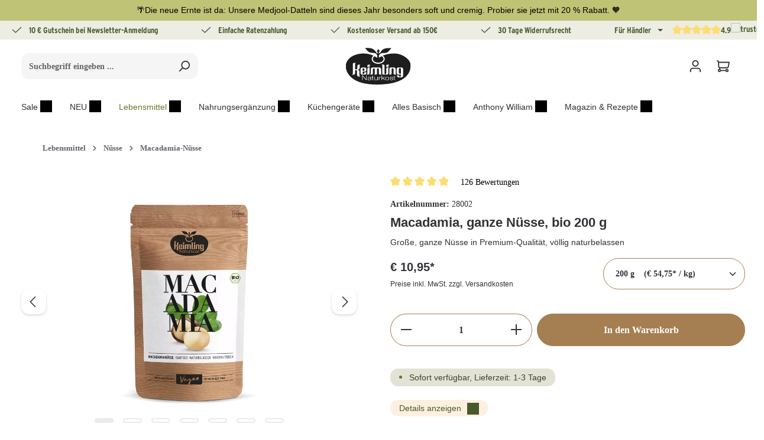

--- FILE ---
content_type: text/html; charset=UTF-8
request_url: https://www.keimling.at/macadamianuesse/
body_size: 101720
content:
<!DOCTYPE html>
<html lang="de-AT"
      itemscope="itemscope"
      >


        
                            
    <head>
        
                                        <meta charset="utf-8">
            

    
    
            <link rel="preconnect" href="//app.usercentrics.eu">
        <link rel="preconnect" href="//api.usercentrics.eu">
        <link rel="preconnect" href="//privacy-proxy.usercentrics.eu">
        <link rel="preload" href="//app.usercentrics.eu/browser-ui/latest/loader.js" as="script">
        <link rel="preload" href="//privacy-proxy.usercentrics.eu/latest/uc-block.bundle.js" as="script">
        <script id="usercentrics-cmp" src="https://app.usercentrics.eu/browser-ui/latest/loader.js"
                data-settings-id="FuovW4VLqY_Lct" data-tcf-enabled></script>
        <script type="application/javascript"
                src="https://privacy-proxy.usercentrics.eu/latest/uc-block.bundle.js"></script>
    
                            <meta name="viewport"
                      content="width=device-width, initial-scale=1, shrink-to-fit=no">
            
                                <meta name="author"
                      content="">
                <meta name="robots"
                      content="index,follow">
                <meta name="revisit-after"
                      content="15 days">
                <meta name="keywords"
                      content="28002, 28003, 28005, Macadamia, Macadamias, Macadamianüsse, Macadamianuss, Nüsse, Macadamiakerne, Macadamia Kerne, Macadamianusskerne">
                <meta name="description"
                      content="Macadamianüsse, bio 200 g online kaufen &amp; große Auswahl an weiteren Lebensmitteln sowie Verwendungs- &amp; Rezeptideen im Keimling Shop entdecken">
            
    <link rel="alternate"
          type="application/rss+xml"
          title="Blog Feed"
          href="/blog.rss" />

                    
                        <meta property="og:type" content="product"/>
        
                    <meta property="og:site_name" content="Keimling Naturkost"/>
        
                    <meta property="og:url" content="https://www.keimling.at/macadamia-ganze-nuesse-bio-200-g/"/>
        
                                    <meta property="og:title" content="Macadamianüsse, bio 200 g online kaufen im Keimling Shop"/>
                    
                                    <meta property="og:description" content="Macadamianüsse aus Kenia/Guatemala in Rohkost-Qualität - Kerniger Knabberspaß. Einfach bestellt - schnell geliefert. 5% Rabatt für 3 Packungen."/>
                    
                                    <meta property="og:image" content="https://aejmlyuldr.cloudimg.io/keimling.de/media/59/85/45/1768297740/2800__01__Macadamiansse_ganze-Kern_1920x1920_FRONT.webp?w=3000&amp;func=bound&amp;org_if_sml=1"/>
                    
                                    <meta property="product:brand" content="Keimling Naturkost"/>
                    
                                                            
            <meta property="product:price:amount"
                  content="10.95"/>
            <meta property="product:price:currency"
                  content="EUR"/>
        
                    <meta property="product:product_link" content="https://www.keimling.at/macadamia-ganze-nuesse-bio-200-g/"/>
        
                    <meta name="twitter:card" content="product"/>
        
                    <meta name="twitter:site" content="Keimling Naturkost"/>
        
                                    <meta property="twitter:title" content="Macadamianüsse, bio 200 g online kaufen im Keimling Shop"/>
                    
                                    <meta property="twitter:description" content="Macadamianüsse, bio 200 g online kaufen &amp; große Auswahl an weiteren Lebensmitteln sowie Verwendungs- &amp; Rezeptideen im Keimling Shop entdecken"/>
                    
                                    <meta property="twitter:image" content="https://aejmlyuldr.cloudimg.io/keimling.de/media/59/85/45/1768297740/2800__01__Macadamiansse_ganze-Kern_1920x1920_FRONT.webp?w=3000&amp;func=bound&amp;org_if_sml=1"/>
                        
                                <meta 
                      content="Keimling Naturkost">
                <meta 
                      content="">
                <meta 
                      content="true">
                <meta 
                      content="https://www.keimling.at/media/d4/d6/ca/1767857572/keimling-logo-dark.svg?ts=1767857572">
            
    
                        <meta name="theme-color"
              content="#ffffff">
    
                                                                                                                        
                <link rel="alternate" hreflang="de" href="https://www.keimling.de/macadamianuesse/">

                                                            
                <link rel="alternate" hreflang="de-CH" href="https://www.keimling.ch/macadamianuesse/">

                                                            
                <link rel="alternate" hreflang="de-AT" href="https://www.keimling.at/macadamianuesse/">

                    
                                <link rel="alternate" href="https://www.keimling.at/macadamianuesse/" hreflang="x-default">
                    

                
                    <script type="application/ld+json">
            [{"@context":"https:\/\/schema.org\/","@type":"Product","name":"Macadamia, ganze N\u00fcsse, bio 200 g","description":"Rohkost Macadamian\u00fcsse\u00a0\r\n1857 in etwa wurde der Macadamiabaum durch Ferdinand von M\u00fcller und Walter Hill an der australischen Ostk\u00fcste im Regenwald von Queensland entdeckt \u2013 den Namen erhielt der Baum nach Lord John Macadam, einem Freund der beiden Entdecker. Heute werden Macadamian\u00fcsse neben ihrer australischen Heimat auch in Hawaii, S\u00fcdafrika, Kenia, Brasilien, Kalifornien, Guatemala und Paraguay angebaut.\u00a0Bereits die Aborigines nutzten die \u201eKindal Kindal\u201c als Nahrung. Wegen des feinen und hervorragenden Geschmacks stieg die Nachfrage schnell und lies die Macadamianuss zu einer der teuersten N\u00fcsse der Welt werden \u2013 sicherlich daher auch die Bezeichnung \u201eK\u00f6nigin der N\u00fcsse\u201c.\r\nReich an komplexen Kohlenhydraten und unges\u00e4ttigten Fetts\u00e4urenMacadamian\u00fcsse sind bekannt f\u00fcr ihren hohen Anteil an unges\u00e4ttigten Fetten \u2013 die dem Oliven\u00f6l \u00e4hnlich sind. Wertvoll f\u00fcr die Ern\u00e4hrung macht die Macadamianuss der hohe Gehalt an B-Vitaminen. Sie ist eine hervorragende Proteinquelle mit ihren essentiellen und nichtessentiellen Aminos\u00e4uren.\r\n+ Vitamine  wie Vitamin A, Vitamin B1, B2 und Niacin\r\n+ Mineralien  wie Eisen, Kalcium, Kalium, Magnesium, Phosphor\r\n+ Sekund\u00e4re Pflanzenstoffe wie Salicyls\u00e4ure, Quercetin, Retins\u00e4ure\r\nMild und soft mit einem Hauch Vanille \u2013 eine wahre Delikatesse Lassen Sie sich verf\u00fchren vom feinen, milden Geschmack der Macadamia \u2013 vollkommen unverf\u00e4lscht ohne R\u00f6stung und Salz. Oft h\u00f6ren wir, der Geschmack unsere Macadamian\u00fcsse hat eine leichte Vanille-Note - die feine Textur l\u00e4sst auf jeden Fall den Genuss langsam auf der Zunge zergehen.\r\nUnsere Macadamian\u00fcsse aus biologischem Anbau und in Rohkost-Qualit\u00e4t sind ein erlesener Snack, eine sch\u00f6ne Erg\u00e4nzung im M\u00fcsli oder passen perfekt als Zutat in einen Smoothie. Selbstverts\u00e4ndlich verzichten wir auf jegliche Zusatz- und Konservierungsstoffe. Durch die schonende Verarbeitung erhalten wir alle wertvollen Inhaltsstoffe, um Ihnen erstklassige Qualit\u00e4t anbieten zu k\u00f6nnen.\r\n\r\nHerkunftsland: S\u00fcdafrika \/ Kenia\r\nvortreffliches, wohlschmeckendes Aroma\r\nnicht ger\u00f6stet und nicht gesalzen\r\nfrei von Laktose und Milcheiwei\u00df\r\nfrei von Weizen und Gluten\r\nohne Konservierungsmittel, ohne Schwefel\r\nohne k\u00fcnstliche Zusatzstoffe\r\n\r\n","sku":"28002","mpn":"28002","brand":{"@type":"Brand","name":"Keimling Naturkost"},"image":["https:\/\/aejmlyuldr.cloudimg.io\/keimling.de\/media\/59\/85\/45\/1768297740\/2800__01__Macadamiansse_ganze-Kern_1920x1920_FRONT.webp?w=3000&func=bound&org_if_sml=1","https:\/\/aejmlyuldr.cloudimg.io\/keimling.de\/media\/99\/9f\/0d\/1723020084\/2800X__02__Macadamiansse_ganze-Kerne_1920x1920.jpg?w=3000&func=bound&org_if_sml=1","https:\/\/aejmlyuldr.cloudimg.io\/keimling.de\/media\/62\/79\/05\/1723020110\/2800X__04__Macadamiansse_ganze-Kerne_1920x1920.jpg?w=3000&func=bound&org_if_sml=1","https:\/\/aejmlyuldr.cloudimg.io\/keimling.de\/media\/fe\/66\/7d\/1723020084\/2800X__03__Macadamiansse_ganze-Kerne_1920x1920.jpg?w=3000&func=bound&org_if_sml=1","https:\/\/aejmlyuldr.cloudimg.io\/keimling.de\/media\/c4\/4e\/0f\/1602074403\/2800__02__Macadamianuss_mit_Schale.jpg?w=3000&func=bound&org_if_sml=1"],"offers":[{"@type":"Offer","availability":"https:\/\/schema.org\/LimitedAvailability","itemCondition":"https:\/\/schema.org\/NewCondition","priceCurrency":"EUR","priceValidUntil":"2026-01-22","seller":{"@type":"Organization","name":"Keimling Naturkost GmbH"},"url":"https:\/\/www.keimling.at\/macadamia-ganze-nuesse-bio-200-g\/","price":10.95}],"aggregateRating":{"@type":"AggregateRating","ratingValue":5.0,"bestRating":"5","ratingCount":10},"review":[{"@type":"Review","reviewRating":{"@type":"Rating","ratingValue":5.0,"bestRating":"5"},"datePublished":"2025-12-19T13:36:08","name":"Hochwertiges Produkt ","description":"Die Macadamia-N\u00fcsse von Keimling schmecken mir am besten. Wirklich lecker! Kann ich nur weiterempfehlen! ","author":{"@type":"Person","name":"Insa"}},{"@type":"Review","reviewRating":{"@type":"Rating","ratingValue":5.0,"bestRating":"5"},"datePublished":"2025-10-14T06:28:43","name":"Macadamian\u00fcsse 1 kg ","description":"Wieder eine sehr leckere Charge Macadamian\u00fcsse. Die vakuumierten von der Juli-Charge waren sehr gut, aber auch diese neue Charge in den Papiert\u00fcten ist wieder sehr frisch und lecker!","author":{"@type":"Person","name":"Simon"}},{"@type":"Review","reviewRating":{"@type":"Rating","ratingValue":5.0,"bestRating":"5"},"datePublished":"2025-10-13T22:37:55","name":"Frische Macadamia N\u00fcsse","description":"Das sind die frischesten Macadamia N\u00fcsse, die ich jemals gegessen habe. Wirklich unglaublich dieser Geschmack. Es war bisher keine einzige Nuss dabei, das auch nur ein Hauch oxidiert w\u00e4re. Das wird nicht meine letzte Bestellung sein.","author":{"@type":"Person","name":"SHND"}},{"@type":"Review","reviewRating":{"@type":"Rating","ratingValue":5.0,"bestRating":"5"},"datePublished":"2025-09-25T16:33:31","name":"Macadamia","description":"Sehr lecker. Die besten, die ich kenne. ","author":{"@type":"Person","name":"Christina"}},{"@type":"Review","reviewRating":{"@type":"Rating","ratingValue":5.0,"bestRating":"5"},"datePublished":"2025-07-24T19:19:12","name":"Macadamia N\u00fcsse","description":"Die N\u00fcsse sind vakuumverpackt gewesen und ich habe bisher noch nie so frische Macadamia N\u00fcsse gegessen! Super Qualit\u00e4t!","author":{"@type":"Person","name":"Christine"}},{"@type":"Review","reviewRating":{"@type":"Rating","ratingValue":5.0,"bestRating":"5"},"datePublished":"2025-02-17T07:37:16","name":"Macadamia, ganze N\u00fcsse","description":"Die N\u00fcsse sind sehr knackig und schmecken fein und buttrig. Schon lange keine so guten Macadamian\u00fcsse mehr gegessen. Ich habe gleich noch mal nachbestellt.","author":{"@type":"Person","name":"Simon W."}},{"@type":"Review","reviewRating":{"@type":"Rating","ratingValue":5.0,"bestRating":"5"},"datePublished":"2025-01-19T14:42:08","name":"Macadamia N\u00fcsse","description":"Top Qualit\u00e4t, geschmacklich super, die besten, die wir kennen.","author":{"@type":"Person","name":"Wolfgang Keim"}},{"@type":"Review","reviewRating":{"@type":"Rating","ratingValue":5.0,"bestRating":"5"},"datePublished":"2024-12-13T15:58:00","name":"Macadamia N\u00fcsse","description":"Sehr leckere, knackige, qualitativ hochwertige N\u00fcsse. ","author":{"@type":"Person","name":"Doreen"}},{"@type":"Review","reviewRating":{"@type":"Rating","ratingValue":5.0,"bestRating":"5"},"datePublished":"2024-12-13T15:16:39","name":"Macadamia","description":"Sooooooo lecker, \u00fcberGeil uns roh; frisch und knackig: hundert pro s\u00fcchtig forever: da brauchst du gute Bremsen, sonst kommt das Macadamia B\u00e4uchlein ums Eck.\nUnd der Preis in der Grosspackung spitze","author":{"@type":"Person","name":"W\u00f6lfchen"}},{"@type":"Review","reviewRating":{"@type":"Rating","ratingValue":5.0,"bestRating":"5"},"datePublished":"2024-09-03T07:12:26","name":"perfekte Macadamia`s","description":"diese Macadamia`s sind wirklich k\u00f6stlich! sehr zu empfehlen :-)","author":{"@type":"Person","name":"DS"}}]},{"@context":"https:\/\/schema.org","@type":"BreadcrumbList","itemListElement":[{"@type":"ListItem","position":1,"name":"Lebensmittel","item":"https:\/\/www.keimling.at\/lebensmittel\/"},{"@type":"ListItem","position":2,"name":"N\u00fcsse","item":"https:\/\/www.keimling.at\/lebensmittel\/bio-nuesse\/"},{"@type":"ListItem","position":3,"name":"Macadamia-N\u00fcsse","item":"https:\/\/www.keimling.at\/lebensmittel\/nuesse\/macadamia-nuesse\/"},{"@type":"ListItem","position":4,"name":"Macadamia, ganze N\u00fcsse, bio 200 g","item":"https:\/\/www.keimling.at\/macadamia-ganze-nuesse-bio-200-g\/"}]},{"@context":"https:\/\/schema.org","@type":"Organization","logo":"https:\/\/aejmlyuldr.cloudimg.io\/keimling.de\/media\/cf\/5d\/e0\/1600276007\/Keimling_Logo_Pinterest_165x165.jpg?w=3000&func=bound&org_if_sml=1","url":"https:\/\/www.keimling.at"}]
        </script>
            

                    <link rel="icon" href="https://www.keimling.at/media/d4/d6/ca/1767857572/keimling-logo-dark.svg?ts=1767857572">
        
                                <link rel="apple-touch-icon"
                  href="https://www.keimling.at/media/d4/d6/ca/1767857572/keimling-logo-dark.svg?ts=1767857572">
                    
        <link rel="canonical" href="https://www.keimling.at/macadamia-ganze-nuesse-bio-200-g/">
                    <title>Macadamianüsse, bio 200 g online kaufen im Keimling Shop</title>
    
                                                                                                <link rel="stylesheet"
                      href="https://www.keimling.at/theme/dc60a59ef0404650be36d00f25c364b2/css/all.css?1768816468">
                                    

                
                

    
    
    
            <script type="application/javascript">window.moorlAnimationZIndex = "9000";</script>
    
            <style>
            :root {
                --moorl-advanced-search-width: 600px;
            }
        </style>
    

            
        
        <style data-plugin="zenitPlatformNotificationBar">
            
            .notification-bar .notification-bar-collapse-header .notification-bar-collapse-toggler .toggler-inner {
   background: #bfc375;
}
.notification-bar.notification-bar-top.is-collapsable.is-expandable, .notification-bar.notification-bar-top.is-expandable {
border-bottom: 2px solid #bfc375;
}

.notification-bar.notification-bar-bottom.is-collapsable.is-expandable, .notification-bar.notification-bar-bottom.is-expandable
{
border-top: 2px solid #bfc375;
}

.icon.icon-arrow-head-down.icon-xs
{
color: white;
}

.notification-bar .notification-bar-collapse-content {
    background: #bfc375;
}

.notification-bar-hidden {
display:block;
}

.notification-bar-collapse-content {
display: block !important;
}

        </style>

    

    <link rel="stylesheet" href="https://www.keimling.at/api/_info/semeseditorplus/styles/" />


                                                                                                                                                                                                                                                                                                                                                                                                                                                                                                
                        
    <script>
        window.features = {"V6_5_0_0":true,"v6.5.0.0":true,"V6_6_0_0":true,"v6.6.0.0":true,"V6_7_0_0":false,"v6.7.0.0":false,"V6_8_0_0":false,"v6.8.0.0":false,"ADDRESS_SELECTION_REWORK":false,"address.selection.rework":false,"DISABLE_VUE_COMPAT":false,"disable.vue.compat":false,"ACCESSIBILITY_TWEAKS":false,"accessibility.tweaks":false,"ADMIN_VITE":false,"admin.vite":false,"TELEMETRY_METRICS":false,"telemetry.metrics":false,"PERFORMANCE_TWEAKS":false,"performance.tweaks":false,"CACHE_REWORK":false,"cache.rework":false,"PAYPAL_SETTINGS_TWEAKS":false,"paypal.settings.tweaks":false,"SSO":false,"sso":false,"FEATURE_SWAGCMSEXTENSIONS_1":true,"feature.swagcmsextensions.1":true,"FEATURE_SWAGCMSEXTENSIONS_2":true,"feature.swagcmsextensions.2":true,"FEATURE_SWAGCMSEXTENSIONS_8":true,"feature.swagcmsextensions.8":true,"FEATURE_SWAGCMSEXTENSIONS_63":true,"feature.swagcmsextensions.63":true,"RULE_BUILDER":true,"rule.builder":true,"FLOW_BUILDER":true,"flow.builder":true,"CUSTOM_PRICES":true,"custom.prices":true,"SUBSCRIPTIONS":true,"subscriptions":true,"ADVANCED_SEARCH":true,"advanced.search":true,"MULTI_INVENTORY":true,"multi.inventory":true,"RETURNS_MANAGEMENT":true,"returns.management":true,"TEXT_GENERATOR":true,"text.generator":true,"CHECKOUT_SWEETENER":true,"checkout.sweetener":true,"IMAGE_CLASSIFICATION":true,"image.classification":true,"PROPERTY_EXTRACTOR":true,"property.extractor":true,"REVIEW_SUMMARY":true,"review.summary":true,"REVIEW_TRANSLATOR":true,"review.translator":true,"CONTENT_GENERATOR":true,"content.generator":true,"EXPORT_ASSISTANT":true,"export.assistant":true,"QUICK_ORDER":true,"quick.order":true,"EMPLOYEE_MANAGEMENT":true,"employee.management":true,"QUOTE_MANAGEMENT":true,"quote.management":true,"CAPTCHA":true,"captcha":true,"NATURAL_LANGUAGE_SEARCH":true,"natural.language.search":true};
    </script>
        

                        <link rel="preconnect" href="//connect.facebook.net">
                            <link rel="preconnect" href="//www.google-analytics.com">
                            <link rel="preconnect" href="//www.googletagmanager.com">
                            <link rel="preconnect" href="//gstatic.com">
                            <link rel="preconnect" href="//widgets.trustedshops.com">
            
                                                                            
            <script>
            window.dataLayer = window.dataLayer || [];
            function gtag() { dataLayer.push(arguments); }

            (() => {
                const analyticsStorageEnabled = document.cookie.split(';').some((item) => item.trim().includes('google-analytics-enabled=1'));
                const adsEnabled = document.cookie.split(';').some((item) => item.trim().includes('google-ads-enabled=1'));

                // Always set a default consent for consent mode v2
                gtag('consent', 'default', {
                    'ad_user_data': adsEnabled ? 'granted' : 'denied',
                    'ad_storage': adsEnabled ? 'granted' : 'denied',
                    'ad_personalization': adsEnabled ? 'granted' : 'denied',
                    'analytics_storage': analyticsStorageEnabled ? 'granted' : 'denied'
                });
            })();
        </script>
            

                
                
                            
                            
                            
                
                                        


                <script type="text/plain" data-usercentrics="ADCELL">
                var script = document.createElement('script');

                if (script.readyState) {  //IE
                    script.onreadystatechange = function (e) {
                        if (script.readyState === "loaded" || script.readyState === "complete") {
                            script.onreadystatechange = null;
                        }
                    };
                } else {//others
                    script.onload = function (e) {
                        Adcell.Tracking.track();
                    }
                }
                script.src = "https://t.adcell.com/js/trad.js"
                document.head.appendChild(script);
            </script>


    

    
                    


                        <script                     type="text/javascript">
                window.ga4CustomUrl = '';
            </script>
            
                                                                                        
    
                                                                                                <script                         type="text/javascript">
                    window.googleAnalyticsEnabled = false;
                    window.googleAdsEnabled = false;
                    window.ga4Enabled = false;
                    window.googleTagEnabled = false;

                    window.metaAdsEnabled = false;
                    window.microsoftAdsEnabled = false;
                    window.pinterestAdsEnabled = false;
                    window.tiktokAdsEnabled = false;
                    window.conversionConfiguration = "brutto";
                    window.taxConfiguration = "brutto";

                    window.requestLocale = 'de-DE';

                                        window.ga4CookieConfig = 'userCentrics';
                    

                                        window.generateLeadValue = '1';
                                        window.ga4Currency = 'EUR';

                </script>
                                                            <script                             type="text/javascript">
                        window.ga4TagId = 'GTM-WZTRX64';
                        window.dataLayer = window.dataLayer || [];
                        window.googleTagEnabled = true;
                        window.ga4Enabled = true;
                        window.ga4controllerName = 'product';
                        window.ga4controllerAction = 'index';
                        window.ga4activeNavigationId = '862e10dc610e4b1092b715446dd6e320';
                        window.ga4activeNavigationName = '';
                        window.ga4affiliation = 'Österreich';
                        window.ga4salesChannelName = 'Österreich';
                        window.ga4salesChannelId = '868e01605c024d2ea69ce8330052969c';
                        if (localStorage.getItem("ga4UserId")) window.ga4UserId = localStorage.getItem("ga4UserId");
                        if (localStorage.getItem("ga4CustomerLifetimeValue")) window.ga4CustomerLifetimeValue = localStorage.getItem("ga4CustomerLifetimeValue");
                        if (localStorage.getItem("ga4CustomerOrderCount")) window.ga4CustomerOrderCount = localStorage.getItem("ga4CustomerOrderCount");

                                                window.ga4upCoupon = false;
                                                                        window.ga4gpCoupon = false;
                                                                        window.customTagManager = false;
                                                                        window.ga4AdvancedConsentMode = false;
                                                                        window.ga4ActiveConsentMode = true;
                                                                        window.metaAdsEnabled = true;
                        
                                                window.microsoftAdsEnabled = true;

                        
                                                window.pinterestAdsEnabled = true;
                        
                                                window.tiktokAdsEnabled = true;
                                            </script>
                                                                                            <script                             type="text/javascript">
                        window.googleAnalyticsEnabled = true;
                                            window.taxConfiguration = 'netto';
                                        </script>
                                    
                                    <script                         type="text/javascript">
                    window.googleAdsEnabled = true;
                                        window.conversionConfiguration = 'netto';
                                    </script>
                    
        
            <script                     type="text/javascript">
                            window.ga4Guest = false;
                        </script>

                            <script                         type="text/javascript">
                    window.ga4UserLoggedIn = false;
                    if (localStorage.getItem("loginSent")) localStorage.removeItem("loginSent");
                    if (localStorage.getItem("signUpSent")) localStorage.removeItem("signUpSent");
                </script>
            
            
                        
                
    
                        <script                     type="text/javascript">
                window.ga4Product = {};
            </script>
                
                    

                
                    
                    
                                                                
                                                                                        
                

                
                                                                                                
                                                    
                                                    
                                    <script                             type="text/javascript">
                        window.ga4Product['862e10dc610e4b1092b715446dd6e320'] = {
                            item_id: '28002',
                            item_name: 'Macadamia, ganze Nüsse, bio 200 g',
                            item_variant: 'Menge 200 g ',
                            item_brand: 'Keimling Naturkost',
                            currency: 'EUR',
                            price: '10.23',
                            extra: {
                                minPurchase: '1',
                                shopware_id: '862e10dc610e4b1092b715446dd6e320',
                                realPrice: '10.23',
                                item_startPrice: '0',
                                taxRate: '7',
                                parentId: '1cc251c09b1d451abc935f2edd83c631'
                            }
                        };
                                                    window.ga4Product['862e10dc610e4b1092b715446dd6e320']['item_list_id'] = 'product';
                            window.ga4Product['862e10dc610e4b1092b715446dd6e320']['item_list_name'] = 'product';
                                                                                                                                                                            window.ga4Product['862e10dc610e4b1092b715446dd6e320']['item_category'] = 'Katalog #1';
                                                                                                                                                                window.ga4Product['862e10dc610e4b1092b715446dd6e320']['item_category2'] = 'Lebensmittel';
                                                                                                                                                                window.ga4Product['862e10dc610e4b1092b715446dd6e320']['item_category3'] = 'Nüsse';
                                                                                                                                                                window.ga4Product['862e10dc610e4b1092b715446dd6e320']['item_category4'] = 'Macadamia-Nüsse';
                                                                                                                                        </script>
                            

                
                    
                    
                                                                
                                                                                        
                

                
                                                                                                
                                                    
                                                    
                                    <script                             type="text/javascript">
                        window.ga4Product['019034cae13873d5b44e2b447fc80854'] = {
                            item_id: '28507',
                            item_name: 'Pistazien, geschält, bio 1 kg',
                            item_variant: 'Menge 1 kg ',
                            item_brand: '',
                            currency: 'EUR',
                            price: '63.08',
                            extra: {
                                minPurchase: '1',
                                shopware_id: '019034cae13873d5b44e2b447fc80854',
                                realPrice: '63.08',
                                item_startPrice: '0',
                                taxRate: '7',
                                parentId: 'a01dbed83cae4e419ec3f429709edbb9'
                            }
                        };
                                                    window.ga4Product['019034cae13873d5b44e2b447fc80854']['item_list_id'] = 'product';
                            window.ga4Product['019034cae13873d5b44e2b447fc80854']['item_list_name'] = 'product';
                                                                                                                                                                            window.ga4Product['019034cae13873d5b44e2b447fc80854']['item_category'] = 'Katalog #1';
                                                                                                                                                                window.ga4Product['019034cae13873d5b44e2b447fc80854']['item_category2'] = 'Lebensmittel';
                                                                                                                                                                window.ga4Product['019034cae13873d5b44e2b447fc80854']['item_category3'] = 'Nüsse';
                                                                                                                                                                window.ga4Product['019034cae13873d5b44e2b447fc80854']['item_category4'] = 'Pistazienkerne';
                                                                                                                                        </script>
                            

                
                    
                    
                                                                
                                                                                        
                

                
                                                                                                
                                                    
                                                    
                                    <script                             type="text/javascript">
                        window.ga4Product['0191315796a371d0b6d232ab44bb6825'] = {
                            item_id: '28027',
                            item_name: 'Macadamia, halbe Nüsse, bio 1 kg',
                            item_variant: 'Menge 1 kg ',
                            item_brand: '',
                            currency: 'EUR',
                            price: '37.34',
                            extra: {
                                minPurchase: '1',
                                shopware_id: '0191315796a371d0b6d232ab44bb6825',
                                realPrice: '37.34',
                                item_startPrice: '0',
                                taxRate: '7',
                                parentId: '0191315649dd720d8882fbf017ada917'
                            }
                        };
                                                    window.ga4Product['0191315796a371d0b6d232ab44bb6825']['item_list_id'] = 'product';
                            window.ga4Product['0191315796a371d0b6d232ab44bb6825']['item_list_name'] = 'product';
                                                                                                                                                                            window.ga4Product['0191315796a371d0b6d232ab44bb6825']['item_category'] = 'Katalog #1';
                                                                                                                                                                window.ga4Product['0191315796a371d0b6d232ab44bb6825']['item_category2'] = 'Lebensmittel';
                                                                                                                                                                window.ga4Product['0191315796a371d0b6d232ab44bb6825']['item_category3'] = 'Nüsse';
                                                                                                                                                                window.ga4Product['0191315796a371d0b6d232ab44bb6825']['item_category4'] = 'Macadamia-Nüsse';
                                                                                                                                        </script>
                                        
    
            
                    
    


    

                        <script>
                window.mediameetsFacebookPixelData = new Map();
            </script>
            

        

                

    
    
                                    
            

                <script
        type="module"
        src="https://cdn.jsdelivr.net/npm/friendly-challenge@0.9.12/widget.module.min.js"
        defer
    ></script>
    <script nomodule src="https://cdn.jsdelivr.net/npm/friendly-challenge@0.9.12/widget.min.js" defer></script>

    <script>
        window.friendlyCaptchaActive = true;
    </script>
    

    
                
        
                                                    <script>
                window.activeNavigationId = '92a0100c26754fb99aeed1961783fb29';
                window.router = {
                    'frontend.cart.offcanvas': '/checkout/offcanvas',
                    'frontend.cookie.offcanvas': '/cookie/offcanvas',
                    'frontend.checkout.finish.page': '/checkout/finish',
                    'frontend.checkout.info': '/widgets/checkout/info',
                    'frontend.menu.offcanvas': '/widgets/menu/offcanvas',
                    'frontend.cms.page': '/widgets/cms',
                    'frontend.cms.navigation.page': '/widgets/cms/navigation',
                    'frontend.account.addressbook': '/widgets/account/address-book',
                    'frontend.country.country-data': '/country/country-state-data',
                    'frontend.app-system.generate-token': '/app-system/Placeholder/generate-token',
                    };
                window.salesChannelId = '868e01605c024d2ea69ce8330052969c';
            </script>
        

        
    <script>
        window.router['widgets.swag.cmsExtensions.quickview'] = '/swag/cms-extensions/quickview';
        window.router['widgets.swag.cmsExtensions.quickview.variant'] = '/swag/cms-extensions/quickview/variant';
    </script>

    <script>
        window.router['flink.responsive-helper.cms-content'] = '/flink/responsive-helper/cms-content'
    </script>


    
    
    <script>
        window.router['frontend.compare.offcanvas'] = '/compare/offcanvas';
        window.router['frontend.compare.content'] = '/compare/content';
    </script>


    <script>
        window.router['frontend.product.review.translate'] = '/translate-review';
    </script>

                                <script>
                
                window.breakpoints = {"xs":0,"sm":576,"md":768,"lg":992,"xl":1200,"xxl":1400};
            </script>
        
        
                    <script src="https://www.keimling.at/bundles/netzpshariff6/jquery-3.5.1.slim.min.js?1768816412"></script>

                            <script>
                window.themeAssetsPublicPath = 'https://www.keimling.at/theme/019b9c05af137065a742a454dc3ebdb3/assets/';
            </script>
        
                        
    <script>
        window.validationMessages = {"required":"Die Eingabe darf nicht leer sein.","email":"Ung\u00fcltige E-Mail-Adresse. Die E-Mail ben\u00f6tigt das Format \"nutzer@beispiel.de\".","confirmation":"Ihre Eingaben sind nicht identisch.","minLength":"Die Eingabe ist zu kurz."};
    </script>
        
            
                                                        <script>
                        window.themeJsPublicPath = 'https://www.keimling.at/theme/dc60a59ef0404650be36d00f25c364b2/js/';
                    </script>
                                            <script type="text/javascript" src="https://www.keimling.at/theme/dc60a59ef0404650be36d00f25c364b2/js/storefront/storefront.js?1768816468" defer></script>
                                            <script type="text/javascript" src="https://www.keimling.at/theme/dc60a59ef0404650be36d00f25c364b2/js/swag-pay-pal/swag-pay-pal.js?1768816468" defer></script>
                                            <script type="text/javascript" src="https://www.keimling.at/theme/dc60a59ef0404650be36d00f25c364b2/js/cbax-modul-lexicon/cbax-modul-lexicon.js?1768816468" defer></script>
                                            <script type="text/javascript" src="https://www.keimling.at/theme/dc60a59ef0404650be36d00f25c364b2/js/tonur-packstation6/tonur-packstation6.js?1768816468" defer></script>
                                            <script type="text/javascript" src="https://www.keimling.at/theme/dc60a59ef0404650be36d00f25c364b2/js/reply-direct-debit/reply-direct-debit.js?1768816468" defer></script>
                                            <script type="text/javascript" src="https://www.keimling.at/theme/dc60a59ef0404650be36d00f25c364b2/js/moorl-foundation/moorl-foundation.js?1768816468" defer></script>
                                            <script type="text/javascript" src="https://www.keimling.at/theme/dc60a59ef0404650be36d00f25c364b2/js/acris-navigation-c-s/acris-navigation-c-s.js?1768816468" defer></script>
                                            <script type="text/javascript" src="https://www.keimling.at/theme/dc60a59ef0404650be36d00f25c364b2/js/solid-product-videos/solid-product-videos.js?1768816468" defer></script>
                                            <script type="text/javascript" src="https://www.keimling.at/theme/dc60a59ef0404650be36d00f25c364b2/js/meteor-promotion-gift/meteor-promotion-gift.js?1768816468" defer></script>
                                            <script type="text/javascript" src="https://www.keimling.at/theme/dc60a59ef0404650be36d00f25c364b2/js/prems-auto-complete6/prems-auto-complete6.js?1768816468" defer></script>
                                            <script type="text/javascript" src="https://www.keimling.at/theme/dc60a59ef0404650be36d00f25c364b2/js/swag-cms-extensions/swag-cms-extensions.js?1768816468" defer></script>
                                            <script type="text/javascript" src="https://www.keimling.at/theme/dc60a59ef0404650be36d00f25c364b2/js/acris-product-downloads-c-s/acris-product-downloads-c-s.js?1768816468" defer></script>
                                            <script type="text/javascript" src="https://www.keimling.at/theme/dc60a59ef0404650be36d00f25c364b2/js/neti-next-easy-coupon/neti-next-easy-coupon.js?1768816468" defer></script>
                                            <script type="text/javascript" src="https://www.keimling.at/theme/dc60a59ef0404650be36d00f25c364b2/js/zenit-platform-notification-bar/zenit-platform-notification-bar.js?1768816468" defer></script>
                                            <script type="text/javascript" src="https://www.keimling.at/theme/dc60a59ef0404650be36d00f25c364b2/js/netzp-blog6/netzp-blog6.js?1768816468" defer></script>
                                            <script type="text/javascript" src="https://www.keimling.at/theme/dc60a59ef0404650be36d00f25c364b2/js/netzp-shariff6/netzp-shariff6.js?1768816468" defer></script>
                                            <script type="text/javascript" src="https://www.keimling.at/theme/dc60a59ef0404650be36d00f25c364b2/js/flink-cms-responsive-helper/flink-cms-responsive-helper.js?1768816468" defer></script>
                                            <script type="text/javascript" src="https://www.keimling.at/theme/dc60a59ef0404650be36d00f25c364b2/js/dreisc-cms-pro/dreisc-cms-pro.js?1768816468" defer></script>
                                            <script type="text/javascript" src="https://www.keimling.at/theme/dc60a59ef0404650be36d00f25c364b2/js/d-i-sco-g-a4/d-i-sco-g-a4.js?1768816468" defer></script>
                                            <script type="text/javascript" src="https://www.keimling.at/theme/dc60a59ef0404650be36d00f25c364b2/js/newsletter-sendinblue/newsletter-sendinblue.js?1768816468" defer></script>
                                            <script type="text/javascript" src="https://www.keimling.at/theme/dc60a59ef0404650be36d00f25c364b2/js/webnetz-formular-manipulation/webnetz-formular-manipulation.js?1768816468" defer></script>
                                            <script type="text/javascript" src="https://www.keimling.at/theme/dc60a59ef0404650be36d00f25c364b2/js/subscription/subscription.js?1768816468" defer></script>
                                            <script type="text/javascript" src="https://www.keimling.at/theme/dc60a59ef0404650be36d00f25c364b2/js/checkout-sweetener/checkout-sweetener.js?1768816468" defer></script>
                                            <script type="text/javascript" src="https://www.keimling.at/theme/dc60a59ef0404650be36d00f25c364b2/js/text-translator/text-translator.js?1768816468" defer></script>
                                            <script type="text/javascript" src="https://www.keimling.at/theme/dc60a59ef0404650be36d00f25c364b2/js/employee-management/employee-management.js?1768816468" defer></script>
                                            <script type="text/javascript" src="https://www.keimling.at/theme/dc60a59ef0404650be36d00f25c364b2/js/quick-order/quick-order.js?1768816468" defer></script>
                                            <script type="text/javascript" src="https://www.keimling.at/theme/dc60a59ef0404650be36d00f25c364b2/js/advanced-search/advanced-search.js?1768816468" defer></script>
                                            <script type="text/javascript" src="https://www.keimling.at/theme/dc60a59ef0404650be36d00f25c364b2/js/captcha/captcha.js?1768816468" defer></script>
                                            <script type="text/javascript" src="https://www.keimling.at/theme/dc60a59ef0404650be36d00f25c364b2/js/quote-management/quote-management.js?1768816468" defer></script>
                                            <script type="text/javascript" src="https://www.keimling.at/theme/dc60a59ef0404650be36d00f25c364b2/js/a-i-search/a-i-search.js?1768816468" defer></script>
                                            <script type="text/javascript" src="https://www.keimling.at/theme/dc60a59ef0404650be36d00f25c364b2/js/spatial-cms-element/spatial-cms-element.js?1768816468" defer></script>
                                            <script type="text/javascript" src="https://www.keimling.at/theme/dc60a59ef0404650be36d00f25c364b2/js/order-approval/order-approval.js?1768816468" defer></script>
                                            <script type="text/javascript" src="https://www.keimling.at/theme/dc60a59ef0404650be36d00f25c364b2/js/shopping-list/shopping-list.js?1768816468" defer></script>
                                            <script type="text/javascript" src="https://www.keimling.at/theme/dc60a59ef0404650be36d00f25c364b2/js/frosh-lazy-sizes/frosh-lazy-sizes.js?1768816468" defer></script>
                                            <script type="text/javascript" src="https://www.keimling.at/theme/dc60a59ef0404650be36d00f25c364b2/js/mediameets-fb-pixel/mediameets-fb-pixel.js?1768816468" defer></script>
                                            <script type="text/javascript" src="https://www.keimling.at/theme/dc60a59ef0404650be36d00f25c364b2/js/xanten-guest-reviews/xanten-guest-reviews.js?1768816468" defer></script>
                                            <script type="text/javascript" src="https://www.keimling.at/theme/dc60a59ef0404650be36d00f25c364b2/js/nds-recipe-manager/nds-recipe-manager.js?1768816468" defer></script>
                                            <script type="text/javascript" src="https://www.keimling.at/theme/dc60a59ef0404650be36d00f25c364b2/js/neti-next-easy-coupon-designs/neti-next-easy-coupon-designs.js?1768816468" defer></script>
                                            <script type="text/javascript" src="https://www.keimling.at/theme/dc60a59ef0404650be36d00f25c364b2/js/frosh-product-compare/frosh-product-compare.js?1768816468" defer></script>
                                            <script type="text/javascript" src="https://www.keimling.at/theme/dc60a59ef0404650be36d00f25c364b2/js/cbax-modul-analytics/cbax-modul-analytics.js?1768816468" defer></script>
                                            <script type="text/javascript" src="https://www.keimling.at/theme/dc60a59ef0404650be36d00f25c364b2/js/zenit-platform-horizon/zenit-platform-horizon.js?1768816468" defer></script>
                                            <script type="text/javascript" src="https://www.keimling.at/theme/dc60a59ef0404650be36d00f25c364b2/js/keimling-horizon-child-theme/keimling-horizon-child-theme.js?1768816468" defer></script>
                                                        

    
    
    

    
        
        
        
        
    
        
                            

                                
    <script>
        window.mollie_javascript_use_shopware = '0'
    </script>

            <script type="text/javascript" src="https://www.keimling.at/bundles/molliepayments/mollie-payments.js?1768816412" defer></script>
    



    
    </head>

        
                
    <body class="is-ctl-product is-act-index has-product-actions has-pw-toggle has-lbl-floating is-flyout-fullscreen is-cms is-lo-full-width-boxed is-tb-collapsible is-srch-default is-mn-offcanvas-lg">

            
                
    
    
            <div id="page-top" class="skip-to-content bg-primary-subtle text-primary-emphasis overflow-hidden" tabindex="-1">
            <div class="container skip-to-content-container d-flex justify-content-center visually-hidden-focusable">
                                                                                        <a href="#content-main" class="skip-to-content-link d-inline-flex text-decoration-underline m-1 p-2 fw-bold gap-2">
                                Zum Hauptinhalt springen
                            </a>
                                            
                                    
            <a href="#header-main-search-input"
           class="skip-to-content-link d-inline-flex text-decoration-underline m-1 p-2 fw-bold gap-2 d-none d-sm-block">
            Zur Suche springen
        </a>
    
                                    
            <a href="#main-navigation-menu" class="skip-to-content-link d-inline-flex text-decoration-underline m-1 p-2 fw-bold gap-2 d-none d-xl-block">
            Zur Hauptnavigation springen
        </a>
                                </div>
        </div>
        
        
            
                        
    
    
    
                        
                            
                            
                            
                            
        
                    <div id="notification-bar"
                 class="notification-bar notification-bar-top d-block d-sm-block d-md-block d-lg-block d-xl-block"
                 data-zenit-notification-bar="true"
                 data-zenit-notification-bar-options='{ "id": "3033113350733551405842664702150756355548734913", "btnCloseBanner": "", "collapsable": "", "expandable": "", "expiration": 365 }'>

                                                                                
                                            <div class="notification-bar-collapse-content collapse" id="notificationBarCollapse" >
                            <div class="content-inner">
                                <div class="container">
                                    <div class="row align-items-center">
                                        <div class="notification-bar-column column-text col">
                                            <div class="column-inner">
                                                                
                        <div class="notification-text">
                                    <a href="https://www.keimling.at/datteln-medjool-giant-bio-200-g"
                       class="text-item"
                       title=""
                       >
                        <span class="item-entry">🌴Die neue Ernte ist da: Unsere Medjool-Datteln sind dieses Jahr besonders soft und cremig. Probier sie jetzt mit 20 % Rabatt. 🧡</span>
                    </a>
                            </div>
                                                        </div>
                                        </div>

                                                                            </div>
                                    <div class="row">
                                                                            </div>
                                </div>
                            </div>
                        </div>
                                                </div>
                    
    
        
                    
                <noscript class="noscript-main">
                
    <div role="alert"
         aria-live="polite"
                  class="alert alert-info alert-has-icon">
                                                                        
                                                                                                                                                                                                                                                        
                                    
                <span class="icon icon-info" aria-hidden="true">
                                        <svg xmlns="http://www.w3.org/2000/svg" xmlns:xlink="http://www.w3.org/1999/xlink" width="24" height="24" viewBox="0 0 24 24"><defs><path d="M12 7c.5523 0 1 .4477 1 1s-.4477 1-1 1-1-.4477-1-1 .4477-1 1-1zm1 9c0 .5523-.4477 1-1 1s-1-.4477-1-1v-5c0-.5523.4477-1 1-1s1 .4477 1 1v5zm11-4c0 6.6274-5.3726 12-12 12S0 18.6274 0 12 5.3726 0 12 0s12 5.3726 12 12zM12 2C6.4772 2 2 6.4772 2 12s4.4772 10 10 10 10-4.4772 10-10S17.5228 2 12 2z" id="icons-default-info" /></defs><use xlink:href="#icons-default-info" fill="#758CA3" fill-rule="evenodd" /></svg>
                    </span>
    
    
    
                                                        
                                    
                    <div class="alert-content-container">
                                                    
                                                        <div class="alert-content">                                                    Um unseren Shop in vollem Umfang nutzen zu können, empfehlen wir Dir, JavaScript in Deinem Browser zu aktivieren.
                                                                </div>                
                                                                </div>
            </div>
            </noscript>
        


                
    <div class="page-wrapper">

                                                            
    
        <div class="kn-header-usp-container">
        <div class="container">
            <div class="row kn-header-usp-banner fw-bold">
                    <div
                            data-header-usp-slider="true"
                            data-header-usp-slider-options='[]'
                    >
                        <div class="header-usp-slider-container col-12 py-1 d-flex justify-content-center justify-content-sm-between" data-header-usp-slider-container="true">
                            <div class="text-center text-nowrap me-2">                                                                                                                                                                                                     
                                    
                <span class="icon icon-checkmark icon-xs icon-banner-checkmark">
                                        <svg xmlns="http://www.w3.org/2000/svg" xmlns:xlink="http://www.w3.org/1999/xlink" width="24" height="24" viewBox="0 0 24 24"><defs><path id="icons-default-checkmark" d="M2.7071 10.2929c-.3905-.3905-1.0237-.3905-1.4142 0-.3905.3905-.3905 1.0237 0 1.4142l7 7c.3905.3905 1.0237.3905 1.4142 0l13-13c.3905-.3905.3905-1.0237 0-1.4142-.3905-.3905-1.0237-.3905-1.4142 0L9 16.5858l-6.2929-6.293z" /></defs><use xlink:href="#icons-default-checkmark" fill="#758CA3" fill-rule="evenodd" /></svg>
                    </span>
    
    
    
                                     <a target="_blank" href="/newsletter/" rel="noreferrer noopener">10 € Gutschein bei Newsletter-Anmeldung</a>
                            </div>

                            <div class="text-center text-nowrap me-2">
                                                                                                                                                                                                                                    
                                    
                <span class="icon icon-checkmark icon-xs icon-banner-checkmark">
                                        <svg xmlns="http://www.w3.org/2000/svg" xmlns:xlink="http://www.w3.org/1999/xlink" width="24" height="24" viewBox="0 0 24 24"><use xlink:href="#icons-default-checkmark" fill="#758CA3" fill-rule="evenodd" /></svg>
                    </span>
    
    
    
                                     <a href="/ratenzahlung/" target="_blank" rel="noreferrer noopener">Einfache Ratenzahlung</a>
                            </div>

                            <div class="text-center text-nowrap me-2">
                                                                                                                                                                                                                                    
                                    
                <span class="icon icon-checkmark icon-xs icon-banner-checkmark">
                                        <svg xmlns="http://www.w3.org/2000/svg" xmlns:xlink="http://www.w3.org/1999/xlink" width="24" height="24" viewBox="0 0 24 24"><use xlink:href="#icons-default-checkmark" fill="#758CA3" fill-rule="evenodd" /></svg>
                    </span>
    
    
    
                                    <a target="_blank" href="/ueber-keimling/versand-und-zahlung/" rel="noreferrer noopener">Kostenloser Versand ab 150€</a>
                            </div>
                            <div class="text-center text-nowrap me-2">
                                                                                                                                                                                                                                    
                                    
                <span class="icon icon-checkmark icon-xs icon-banner-checkmark">
                                        <svg xmlns="http://www.w3.org/2000/svg" xmlns:xlink="http://www.w3.org/1999/xlink" width="24" height="24" viewBox="0 0 24 24"><use xlink:href="#icons-default-checkmark" fill="#758CA3" fill-rule="evenodd" /></svg>
                    </span>
    
    
    
                                     <a target="_blank" href="/widerruf/" rel="noreferrer noopener">30 Tage Widerrufsrecht</a> 
                            </div>
                            <div class="text-center trusted-element text-nowrap">

                                <div>
                                    <a href="https://keimling-b2b.onepage.me/" target="_blank">Für Händler</a>
                                </div>


                                <div class="dropdown language-switch d-none d-lg-block me-2">
                                                                        <a class="dropdown-toggle" href="#" role="button" data-bs-toggle="dropdown" aria-expanded="false" aria-label="Sprache wechseln">
                                                                            </a>
                                    <ul class="dropdown-menu" aria-label="Sprachauswahl">
                                                                                    <li>
                                                <a class="dropdown-item" href="https://www.keimling.de" aria-label="Sprache wechseln zu Deutsch">
                                                    <svg xmlns="http://www.w3.org/2000/svg" width="20" height="12" viewBox="0 0 5 3">
    <desc>Flag of Germany</desc>
    <rect id="black_stripe" width="5" height="3" y="0" x="0" fill="#000"/>
    <rect id="red_stripe" width="5" height="2" y="1" x="0" fill="#D00"/>
    <rect id="gold_stripe" width="5" height="1" y="2" x="0" fill="#FFCE00"/>
</svg>
                                                    Deutsch
                                                </a>
                                            </li>
                                                                                    <li>
                                                <a class="dropdown-item" href="https://www.keimling.de/en" aria-label="Sprache wechseln zu Englisch">
                                                    <svg xmlns="http://www.w3.org/2000/svg" viewBox="0 0 50 30" width="20" height="12">
    <clipPath id="t">
        <path d="M25,15h25v15zv15h-25zh-25v-15zv-15h25z"/>
    </clipPath>
    <path d="M0,0v30h50v-30z" fill="#012169"/>
    <path d="M0,0 50,30M50,0 0,30" stroke="#fff" stroke-width="6"/>
    <path d="M0,0 50,30M50,0 0,30" clip-path="url(#t)" stroke="#C8102E" stroke-width="4"/>
    <path d="M-1 11h22v-12h8v12h22v8h-22v12h-8v-12h-22z" fill="#C8102E" stroke="#FFF" stroke-width="2"/>
</svg>
                                                    Englisch
                                                </a>
                                            </li>
                                                                            </ul>
                                </div>


                                            
                
    
                
            <div class="product-review-rating">
                                                                
    <div class="product-review-point" aria-hidden="true">
                    <div class="point-container">
                <div class="point-rating point-full">
                                                                                                                                                                                                                        
    
                <span class="icon icon-star icon-xs icon-review">
                                        <svg xmlns="http://www.w3.org/2000/svg" xmlns:xlink="http://www.w3.org/1999/xlink" width="24" height="24" viewBox="0 0 24 24"><defs><path id="icons-solid-star" d="M6.7998 23.3169c-1.0108.4454-2.1912-.0129-2.6367-1.0237a2 2 0 0 1-.1596-1.008l.5724-5.6537L.7896 11.394c-.736-.8237-.6648-2.088.1588-2.824a2 2 0 0 1 .9093-.4633l5.554-1.2027 2.86-4.9104c.556-.9545 1.7804-1.2776 2.7349-.7217a2 2 0 0 1 .7216.7217l2.86 4.9104 5.554 1.2027c1.0796.2338 1.7652 1.2984 1.5314 2.378a2 2 0 0 1-.4633.9093l-3.7863 4.2375.5724 5.6538c.1113 1.0989-.6894 2.08-1.7883 2.1912a2 2 0 0 1-1.008-.1596L12 21.0254l-5.2002 2.2915z" /></defs><use xlink:href="#icons-solid-star" fill="#758CA3" fill-rule="evenodd" /></svg>
                    </span>
    
    
    
                    </div>
            </div>
            </div>
                                                    
    <div class="product-review-point" aria-hidden="true">
                    <div class="point-container">
                <div class="point-rating point-full">
                                                                                                                                                                                                                        
    
                <span class="icon icon-star icon-xs icon-review">
                                        <svg xmlns="http://www.w3.org/2000/svg" xmlns:xlink="http://www.w3.org/1999/xlink" width="24" height="24" viewBox="0 0 24 24"><use xlink:href="#icons-solid-star" fill="#758CA3" fill-rule="evenodd" /></svg>
                    </span>
    
    
    
                    </div>
            </div>
            </div>
                                                    
    <div class="product-review-point" aria-hidden="true">
                    <div class="point-container">
                <div class="point-rating point-full">
                                                                                                                                                                                                                        
    
                <span class="icon icon-star icon-xs icon-review">
                                        <svg xmlns="http://www.w3.org/2000/svg" xmlns:xlink="http://www.w3.org/1999/xlink" width="24" height="24" viewBox="0 0 24 24"><use xlink:href="#icons-solid-star" fill="#758CA3" fill-rule="evenodd" /></svg>
                    </span>
    
    
    
                    </div>
            </div>
            </div>
                                                    
    <div class="product-review-point" aria-hidden="true">
                    <div class="point-container">
                <div class="point-rating point-full">
                                                                                                                                                                                                                        
    
                <span class="icon icon-star icon-xs icon-review">
                                        <svg xmlns="http://www.w3.org/2000/svg" xmlns:xlink="http://www.w3.org/1999/xlink" width="24" height="24" viewBox="0 0 24 24"><use xlink:href="#icons-solid-star" fill="#758CA3" fill-rule="evenodd" /></svg>
                    </span>
    
    
    
                    </div>
            </div>
            </div>
                            
                                            
    <div class="product-review-point" aria-hidden="true">
                    <div class="point-container">
                <div class="point-rating point-partial-placeholder">
                                                                                                                                                                                                                        
    
                <span class="icon icon-star icon-xs icon-light">
                                        <svg xmlns="http://www.w3.org/2000/svg" xmlns:xlink="http://www.w3.org/1999/xlink" width="24" height="24" viewBox="0 0 24 24"><use xlink:href="#icons-solid-star" fill="#758CA3" fill-rule="evenodd" /></svg>
                    </span>
    
    
    
                    </div>
                <div class="point-rating point-partial" style="clip-path: inset(0 0% 0 0)">
                                                                                                                                                                                                                        
    
                <span class="icon icon-star icon-xs icon-review">
                                        <svg xmlns="http://www.w3.org/2000/svg" xmlns:xlink="http://www.w3.org/1999/xlink" width="24" height="24" viewBox="0 0 24 24"><use xlink:href="#icons-solid-star" fill="#758CA3" fill-rule="evenodd" /></svg>
                    </span>
    
    
    
                    </div>
            </div>
            </div>
            
                        <p class="product-review-rating-alt-text visually-hidden">
                Durchschnittliche Bewertung von 4.9 von 5 Sternen
            </p>
        </div>
                                    4.9
                                <img src="https://www.keimling.at/bundles/keimlinghorizonchildtheme/storefront/img/trustedshops.svg?1768816412"
                                     alt="trusted"
                                     title="trusted"
                                     style="height: 24px; width: 24px;"
                                />
                            </div>
                        </div>
                </div>
            </div>
        </div>
    </div>
                                                                                                                                                                                    
                                                                                                                                                                                                                                                        
                                                                            
                                        
                                
                                                                                                                                                                                                
                                                                                
                                                                                                                                            
                                                            
                                
                                                    
                                                                                
                                                
                                
                
                
                
                
                                
                                                
                                                                
                                
                
    
                <header class="header-main header-multi-line header-single-line-mobile header-logo-center"
                        data-zen-sticky-header="true"
                        data-zen-sticky-header-options="{&quot;viewports&quot;:[&quot;XXL&quot;,&quot;XS&quot;,&quot;SM&quot;,&quot;MD&quot;,&quot;LG&quot;,&quot;XL&quot;],&quot;scrollOffset&quot;:&quot;&quot;,&quot;autoHide&quot;:true}"
                                                    data-zen-header-tooltips="true"
                            data-zen-header-tooltips-options="{&quot;tooltipPlacement&quot;:&quot;bottom&quot;}"
                        >
                    <div class="header-inner">
                                                                                                                        
        
                <div class="nav-header ">
            <div class="container">
                <div class="header-row row gx-1">

                                        
                    
                    
                    
                    
                    
                    
                                                                                                                                                                                        <div class="header-menu-button d-none d-xl-none"
                                     data-zen-tooltip-title="Menü">
                                                                            <button
                                            class="btn nav-main-toggle-btn header-actions-btn"
                                            type="button"
                                            data-off-canvas-menu="true"
                                            aria-label="Menü"
                                        >
                                                                                                                                                                                                                                                                                                
                                                
                <span class="icon icon-stack">
                                        <svg xmlns="http://www.w3.org/2000/svg" xmlns:xlink="http://www.w3.org/1999/xlink" width="24" height="24" viewBox="0 0 24 24"><defs><path d="M2.75 18h12.5a.75.75 0 0 1 .102 1.493l-.102.007H2.75a.75.75 0 0 1-.102-1.494L2.75 18h12.5-12.5Zm0-6.5h18.5a.75.75 0 0 1 .102 1.493L21.25 13H2.75a.75.75 0 0 1-.102-1.493l.102-.007h18.5-18.5Zm0-6.497h15.5a.75.75 0 0 1 .102 1.493l-.102.007H2.75a.75.75 0 0 1-.102-1.493l.102-.007h15.5-15.5Z" id="icons-heroicons-solid-stack" /></defs><use xlink:href="#icons-heroicons-solid-stack" /></svg>
                    </span>
    
    
    
                                                                                        </button>
                                    
                                </div>
                                                                        
                                                                                                                                                                                                        <div class="header-search-col col-12 col-sm-4 col-lg-auto col-lg-3 order-last order-sm-0  ms-xl-0">

                                        
                                        
    <div class="collapse"
         id="searchCollapse">
        <div class="header-search my-2 m-sm-auto">
                
    
                    <form action="/search"
                      method="get"
                      data-search-widget="true"
                      data-search-widget-options="{&quot;searchWidgetMinChars&quot;:2}"
                      data-url="/suggest?search="
                      class="header-search-form">
                            <div class="input-group has-validation">
                                        <input
                                    type="search"
                                    id="header-main-search-input"
                                    name="search"
                                    class="form-control header-search-input"
                                    autocomplete="off"
                                    autocapitalize="off"
                                    placeholder="Suchbegriff eingeben ..."
                                    aria-label="Suchbegriff eingeben ..."
                                    role="combobox"
                                    aria-autocomplete="list"
                                    aria-controls="search-suggest-listbox"
                                    aria-expanded="false"
                                    aria-describedby="search-suggest-result-info"
                                    value="">
                            

                                        <button type="submit"
                                        class="btn header-search-btn"
                                        aria-label="Suchen">
                                    <span class="header-search-icon">
                                                                                <span class="icon icon-search" aria-hidden="true" role="img">
                                <svg width="20" height="20" viewBox="0 0 20 20" fill="none" xmlns="http://www.w3.org/2000/svg">
<path fill-rule="evenodd" clip-rule="evenodd" d="M8.41196 13.5999L3.92259 18.0893C3.59715 18.4147 3.06951 18.4147 2.74408 18.0893C2.41864 17.7638 2.41864 17.2362 2.74408 16.9107L7.23345 12.4214C6.3559 11.2925 5.83333 9.87393 5.83333 8.33334C5.83333 4.65144 8.8181 1.66667 12.5 1.66667C16.1819 1.66667 19.1667 4.65144 19.1667 8.33334C19.1667 12.0152 16.1819 15 12.5 15C10.9594 15 9.54087 14.4774 8.41196 13.5999ZM12.5 13.3333C15.2614 13.3333 17.5 11.0948 17.5 8.33334C17.5 5.57191 15.2614 3.33334 12.5 3.33334C9.73858 3.33334 7.5 5.57191 7.5 8.33334C7.5 11.0948 9.73858 13.3333 12.5 13.3333Z" fill="black"/>
</svg>

            </span>
                                                                                        </span>
                                </button>
                            

                            <button class="btn header-close-btn js-search-close-btn d-none"
                    type="button"
                    aria-label="Die Dropdown-Suche schließen">
                <span class="header-close-icon">
                                                                                                                                                                                                                        
                                                
                <span class="icon icon-x">
                                        <svg xmlns="http://www.w3.org/2000/svg" xmlns:xlink="http://www.w3.org/1999/xlink" viewBox="0 0 24 24"><defs><path d="M5.47 5.47a.75.75 0 011.06 0L12 10.94l5.47-5.47a.75.75 0 111.06 1.06L13.06 12l5.47 5.47a.75.75 0 11-1.06 1.06L12 13.06l-5.47 5.47a.75.75 0 01-1.06-1.06L10.94 12 5.47 6.53a.75.75 0 010-1.06z" id="icons-heroicons-solid-x" /></defs><use xlink:href="#icons-heroicons-solid-x" fill-rule="evenodd" /></svg>
                    </span>
    
    
    
                    </span>
            </button>
            </div>
                </form>
            
        </div>
    </div>
                                    </div>
                                                                                                        
                                                                                                                                                                    <div class="header-logo-col col-auto col-xl-4 pos-center order-first order-xl-0">
                                        <div class="header-logo-main text-center">
                    <a class="header-logo-main-link"
               href="/"
               title="Zur Startseite gehen">
                                
                        <picture class="header-logo-picture d-block m-auto">
                                                                            
                                                                            
                                                                                    <img src="https://www.keimling.at/media/d4/d6/ca/1767857572/keimling-logo-dark.svg?ts=1767857572"
                                     alt="Zur Startseite gehen"
                                     class="img-fluid header-logo-main-img">
                                                                        </picture>
                
            </a>
            </div>
                                </div>
                                                                        
                                                                                                                                                                    <div class="header-actions-col col col-lg-auto ms-auto  ms-xl-auto">
                                    <div class="row gx-1 justify-content-end">
                                                                                    <div class="col-auto d-xl-none"
                                                 data-zen-tooltip-title="Menü">
                                                                                        <button
                                            class="btn nav-main-toggle-btn header-actions-btn"
                                            type="button"
                                            data-off-canvas-menu="true"
                                            aria-label="Menü"
                                        >
                                                                                                                                                                                                                                                                                                
                                                
                <span class="icon icon-stack">
                                        <svg xmlns="http://www.w3.org/2000/svg" xmlns:xlink="http://www.w3.org/1999/xlink" width="24" height="24" viewBox="0 0 24 24"><use xlink:href="#icons-heroicons-solid-stack" /></svg>
                    </span>
    
    
    
                                                                                        </button>
                                    
                                            </div>
                                        
                                                                                    <div class="col-auto d-sm-none me-auto">
        <div class="search-toggle" style="display: inline-block;"
             data-zen-tooltip-title="Suchen">
            <button class="btn header-actions-btn search-toggle-btn js-search-toggle-btn collapsed"
                    type="button"
                                    data-bs-toggle="collapse"
                    data-bs-target="#searchCollapse"
                    aria-expanded="false"
                    aria-controls="searchCollapse"
                                    aria-label="Suchen">
                                                        <span class="icon icon-search" aria-hidden="true" role="img">
                                <svg width="20" height="20" viewBox="0 0 20 20" fill="none" xmlns="http://www.w3.org/2000/svg">
<path fill-rule="evenodd" clip-rule="evenodd" d="M8.41196 13.5999L3.92259 18.0893C3.59715 18.4147 3.06951 18.4147 2.74408 18.0893C2.41864 17.7638 2.41864 17.2362 2.74408 16.9107L7.23345 12.4214C6.3559 11.2925 5.83333 9.87393 5.83333 8.33334C5.83333 4.65144 8.8181 1.66667 12.5 1.66667C16.1819 1.66667 19.1667 4.65144 19.1667 8.33334C19.1667 12.0152 16.1819 15 12.5 15C10.9594 15 9.54087 14.4774 8.41196 13.5999ZM12.5 13.3333C15.2614 13.3333 17.5 11.0948 17.5 8.33334C17.5 5.57191 15.2614 3.33334 12.5 3.33334C9.73858 3.33334 7.5 5.57191 7.5 8.33334C7.5 11.0948 9.73858 13.3333 12.5 13.3333Z" fill="black"/>
</svg>

            </span>
                                                                                                                                                                                                                                                                        
                                                
                <span class="icon icon-x icon-search-close d-none">
                                        <svg xmlns="http://www.w3.org/2000/svg" xmlns:xlink="http://www.w3.org/1999/xlink" viewBox="0 0 24 24"><use xlink:href="#icons-heroicons-solid-x" fill-rule="evenodd" /></svg>
                    </span>
    
    
    
                </button>
        </div>
        <div style="display: inline-block;">
            <a class="btn header-actions-btn" href="tel:041615116102"
                    aria-label="Rufen Sie uns an">
                                                                    <span class="icon icon-phone" aria-hidden="true" role="img">
                                <svg width="20" height="20" viewBox="0 0 20 20" fill="none" xmlns="http://www.w3.org/2000/svg">
<path d="M18.3333 14.1V16.6C18.3343 16.8321 18.2867 17.0618 18.1938 17.2745C18.1008 17.4871 17.9644 17.678 17.7934 17.8349C17.6224 17.9918 17.4205 18.1112 17.2006 18.1856C16.9808 18.2599 16.7478 18.2876 16.5167 18.2667C13.9524 17.988 11.4892 17.1118 9.325 15.7083C7.31152 14.4289 5.60445 12.7218 4.325 10.7083C2.91665 8.53433 2.0402 6.05916 1.76667 3.48333C1.74584 3.25288 1.77323 3.02063 1.84708 2.80135C1.92094 2.58207 2.03964 2.38057 2.19564 2.20968C2.35163 2.03879 2.5415 1.90225 2.75316 1.80876C2.96481 1.71527 3.19362 1.66688 3.425 1.66666H5.925C6.32942 1.66268 6.72149 1.80589 7.02813 2.0696C7.33478 2.33332 7.53506 2.69953 7.59167 3.09999C7.69719 3.90005 7.89288 4.6856 8.175 5.44166C8.28712 5.73993 8.31139 6.06409 8.24492 6.37573C8.17846 6.68737 8.02405 6.97342 7.8 7.19999L6.74167 8.25833C7.92796 10.3446 9.65538 12.072 11.7417 13.2583L12.8 12.2C13.0266 11.9759 13.3126 11.8215 13.6243 11.7551C13.9359 11.6886 14.2601 11.7129 14.5583 11.825C15.3144 12.1071 16.0999 12.3028 16.9 12.4083C17.3048 12.4654 17.6745 12.6693 17.9388 12.9812C18.2031 13.2931 18.3435 13.6913 18.3333 14.1Z" stroke="#1E1E1E" stroke-width="1.5" stroke-linecap="round" stroke-linejoin="round"/>
</svg>

            </span>
                                                    </a>
        </div>
    </div>

                                        
                                                                                                                            <div class="col-auto">
                                                <div class="account-menu"
                                                     data-zen-tooltip-title="Dein Konto">
                                                        <div class="dropdown">
            <button class="btn account-menu-btn header-actions-btn"
            type="button"
            id="accountWidget"
            data-account-menu="true"
            data-bs-toggle="dropdown"
            aria-haspopup="true"
            aria-expanded="false"
            aria-label="Dein Konto"
            title="Dein Konto">
                                                                        <span class="icon icon-avatar" aria-hidden="true" role="img">
                                <svg width="20" height="20" viewBox="0 0 20 20" fill="none" xmlns="http://www.w3.org/2000/svg">
<path fill-rule="evenodd" clip-rule="evenodd" d="M10 2.49999C8.15906 2.49999 6.66667 3.99238 6.66667 5.83333C6.66667 7.67428 8.15906 9.16666 10 9.16666C11.841 9.16666 13.3333 7.67428 13.3333 5.83333C13.3333 3.99238 11.841 2.49999 10 2.49999ZM10 0.833328C12.7614 0.833328 15 3.0719 15 5.83333C15 8.59475 12.7614 10.8333 10 10.8333C7.23858 10.8333 5.00001 8.59475 5.00001 5.83333C5.00001 3.0719 7.23858 0.833328 10 0.833328ZM3.33334 18.4158C3.33334 18.8761 2.96024 19.2492 2.50001 19.2492C2.03977 19.2492 1.66667 18.8761 1.66667 18.4158V16.6667C1.66667 14.3655 3.53215 12.5 5.83334 12.5H14.1673C16.4684 12.5 18.3339 14.3655 18.3339 16.6667V18.4158C18.3339 18.8761 17.9608 19.2492 17.5006 19.2492C17.0404 19.2492 16.6673 18.8761 16.6673 18.4158V16.6667C16.6673 15.2859 15.548 14.1667 14.1673 14.1667H5.83334C4.45263 14.1667 3.33334 15.2859 3.33334 16.6667V18.4158Z" fill="#2C2C2C"/>
</svg>

            </span>
                            
                    </button>

                <div class="dropdown-menu dropdown-menu-end account-menu-dropdown shadow js-account-menu-dropdown"
         aria-labelledby="accountWidget">
        

        
            <div class="offcanvas-header">
                <button class="btn offcanvas-close js-offcanvas-close stretched-link" aria-label="Menü schließen">
                                                                                                                                                                                                                                
                                                
                <span class="icon icon-x icon-md">
                                        <svg xmlns="http://www.w3.org/2000/svg" xmlns:xlink="http://www.w3.org/1999/xlink" viewBox="0 0 24 24"><use xlink:href="#icons-heroicons-solid-x" fill-rule="evenodd" /></svg>
                    </span>
    
    
    
                </button>

        <span data-id="off-canvas-headline" class="offcanvas-title">
        Dein Konto
    </span>
        </div>
    
            <div class="offcanvas-body">
                <div class="account-menu">
                    
    
                                    <div class="account-menu-login">
                                            <a href="/account/login"
                           title="Anmelden"
                           class="btn btn-primary account-menu-login-button">
                            Anmelden
                        </a>
                    
                                            <div class="account-menu-register">
                            oder
                            <a href="/account/login"
                               title="Registrieren">
                                registrieren
                            </a>
                        </div>
                                    </div>
                    
                    <div class="account-menu-links">
                    <div class="header-account-menu">
        <div class="card account-menu-inner">
                                                    
    
                                                <nav class="list-group list-group-flush account-aside-list-group">
                                                    
                                                                <a href="/account"
                                   title="Übersicht"
                                   class="list-group-item list-group-item-action account-aside-item"
                                   >
                                    Übersicht
                                </a>
                            
                                                                <a href="/account/profile"
                                   title="Persönliches Profil"
                                   class="list-group-item list-group-item-action account-aside-item"
                                   >
                                    Persönliches Profil
                                </a>
                            

                
                
                                                            <a href="/account/address"
                                   title="Adressen"
                                   class="list-group-item list-group-item-action account-aside-item"
                                   >
                                    Adressen
                                </a>
                            
                                                                                                                        <a href="/account/payment"
                                   title="Zahlungsarten"
                                   class="list-group-item list-group-item-action account-aside-item"
                                   >
                                    Zahlungsarten
                                </a>
                                                            
                                                            <a href="/account/order"
                                   title="Bestellungen"
                                   class="list-group-item list-group-item-action account-aside-item"
                                   >
                                    Bestellungen
                                </a>
                                                    

                        <a href="/account/mollie/subscriptions" title="Abonnements" class="list-group-item list-group-item-action account-aside-item">
                Abonnements
            </a>
            


                        <a
                href="/EasyCoupon/list"
                title="Meine Gutscheine"
                class="list-group-item list-group-item-action account-aside-item"
            >
                Meine Gutscheine
            </a>
            


                                    
                <a href="/account/subscription"
                   class="list-group-item list-group-item-action account-aside-item"
                   >
                    Abonnements
                </a>
                    

                

                

            

    
                        </nav>
                            
                                                </div>
    </div>
            </div>
            </div>
        </div>
        </div>
    </div>
                                                </div>
                                            </div>
                                        
                                                                                                                            <div class="col-auto">
                                                <div
                                                    class="header-cart"
                                                    data-off-canvas-cart="true"
                                                    data-zen-tooltip-title="Warenkorb"
                                                    >
                                                    <a
                                                        class="btn header-cart-btn header-actions-btn"
                                                        href="/checkout/cart"
                                                        data-cart-widget="true"
                                                        title="Warenkorb"
                                                        aria-labelledby="cart-widget-aria-label"
                                                    >
                                                            <span class="header-cart-icon">
                                                                                    <span class="icon icon-bag" aria-hidden="true" role="img">
                                <svg width="20" height="20" viewBox="0 0 20 20" fill="none" xmlns="http://www.w3.org/2000/svg">
<path fill-rule="evenodd" clip-rule="evenodd" d="M6.52842 17.4886C6.18846 18.4655 5.25944 19.1667 4.16667 19.1667C2.78595 19.1667 1.66667 18.0474 1.66667 16.6667C1.66667 15.5025 2.46238 14.5242 3.5396 14.246L3.90866 13.1388C3.06874 12.7857 2.45801 11.9862 2.38408 11.0251L1.79695 3.39233C1.75822 2.88881 1.33834 2.49999 0.833333 2.49999C0.373096 2.49999 0 2.1269 0 1.66666C0 1.20642 0.373096 0.833328 0.833333 0.833328C2.20924 0.833328 3.35318 1.89265 3.45871 3.26451L19.1667 3.28717C19.6922 3.28717 20.0865 3.76766 19.984 4.28307L18.5842 11.321C18.3515 12.4908 17.3249 13.3333 16.1322 13.3333H5.60063L5.24204 14.4091C5.84091 14.6949 6.30823 15.212 6.52842 15.8447C6.57338 15.8372 6.61957 15.8333 6.66667 15.8333H13.4756C13.8188 14.8623 14.7448 14.1667 15.8333 14.1667C17.214 14.1667 18.3333 15.2859 18.3333 16.6667C18.3333 18.0474 17.214 19.1667 15.8333 19.1667C14.7448 19.1667 13.8188 18.471 13.4756 17.5H6.66667C6.61957 17.5 6.57338 17.4961 6.52842 17.4886ZM4.15296 15.8334C3.69904 15.8408 3.33333 16.211 3.33333 16.6667C3.33333 17.1269 3.70643 17.5 4.16667 17.5C4.6269 17.5 5 17.1269 5 16.6667C5 16.211 4.63435 15.8408 4.18049 15.8334C4.17133 15.8336 4.16215 15.8336 4.15296 15.8334ZM5.01922 11.6667H16.1322C16.5297 11.6667 16.872 11.3858 16.9495 10.9959L18.1513 4.95384H3.58865L4.04584 10.8972C4.07924 11.3314 4.44127 11.6667 4.87672 11.6667H4.98055C4.9934 11.6664 5.0063 11.6664 5.01922 11.6667ZM15.8333 17.5C16.2936 17.5 16.6667 17.1269 16.6667 16.6667C16.6667 16.2064 16.2936 15.8333 15.8333 15.8333C15.3731 15.8333 15 16.2064 15 16.6667C15 17.1269 15.3731 17.5 15.8333 17.5Z" fill="#2C2C2C"/>
</svg>

            </span>
                    </span>
        <span class="header-cart-total d-none d-sm-inline-block ms-sm-2">
                € 0,00*    </span>

        <span
        class="visually-hidden"
        id="cart-widget-aria-label"
    >
        Warenkorb enthält 0 Positionen. Der Gesamtwert beträgt € 0,00.
    </span>
                                                    </a>
                                                </div>
                                            </div>
                                        
                                                                            </div>
                                </div>
                                                                        
                                                            </div>
            </div>

                                                </div>
    
                        
                                                                                                                                                                    <div class="nav-main  ">
                                                                                                                                                                                            
                    
                 
    <div class="main-navigation"
         id="mainNavigation"
                    data-flyout-menu="true"
                    >
                            <div class="container">
                                                    
                            <style>


                                                                                    
                                                                                                                        
                                                                                                                        
                                                                                                                        
                                                                                                                        
                                                                                                                        
                                                                                                                        
                                                                                                                        
                                                        </style>
    
                        <nav class="nav main-navigation-menu"
                        id="main-navigation-menu"
                        aria-label="Hauptnavigation"
                        itemscope="itemscope"
                        >
                        
                            
                                                    
                                                                                            
                                                <a class="nav-link main-navigation-link"
           id="ni_15ce91dc068d42fc8bd1dec00457de91"
           href="https://www.keimling.at/sale/"
           
                                    data-flyout-menu-trigger="15ce91dc068d42fc8bd1dec00457de91" data-flyout-menu-click="false"
                    data-flyout-menu-click-close="false"
                                           title="Sale">
            <div class="main-navigation-link-text">
                <span >Sale</span>
            </div>
        </a>
                                                                                                
                                                <a class="nav-link main-navigation-link"
           id="ni_018b8a9654fb7cff894d2fcf08269d40"
           href="https://www.keimling.at/neu/"
           
                                    data-flyout-menu-trigger="018b8a9654fb7cff894d2fcf08269d40" data-flyout-menu-click="false"
                    data-flyout-menu-click-close="false"
                                           title="NEU">
            <div class="main-navigation-link-text">
                <span >NEU</span>
            </div>
        </a>
                                                                                                
                                                <a class="nav-link main-navigation-link active"
           id="ni_87f00e2b4b48409a9300b598b28368b6"
           href="https://www.keimling.at/lebensmittel/"
           
                                    data-flyout-menu-trigger="87f00e2b4b48409a9300b598b28368b6" data-flyout-menu-click="false"
                    data-flyout-menu-click-close="false"
                                           title="Lebensmittel">
            <div class="main-navigation-link-text">
                <span >Lebensmittel</span>
            </div>
        </a>
                                                                                                
                                                <a class="nav-link main-navigation-link"
           id="ni_8d52db81215b4b18ad9762a0d62bba37"
           href="https://www.keimling.at/nahrungsergaenzung/"
           
                                    data-flyout-menu-trigger="8d52db81215b4b18ad9762a0d62bba37" data-flyout-menu-click="false"
                    data-flyout-menu-click-close="false"
                                           title="Nahrungsergänzung">
            <div class="main-navigation-link-text">
                <span >Nahrungsergänzung</span>
            </div>
        </a>
                                                                                                
                                                <a class="nav-link main-navigation-link"
           id="ni_019b9c15ab6e7c10af83f5c4dce3937d"
           href="https://www.keimling.at/kuechengeraete/"
           
                                    data-flyout-menu-trigger="019b9c15ab6e7c10af83f5c4dce3937d" data-flyout-menu-click="false"
                    data-flyout-menu-click-close="false"
                                           title="Küchengeräte">
            <div class="main-navigation-link-text">
                <span >Küchengeräte</span>
            </div>
        </a>
                                                                                                
                                                <a class="nav-link main-navigation-link"
           id="ni_5ade09e28cca42b1a96b73ad0028f2eb"
           href="https://www.keimling.at/basisch-ernaehren/"
           
                                    data-flyout-menu-trigger="5ade09e28cca42b1a96b73ad0028f2eb" data-flyout-menu-click="false"
                    data-flyout-menu-click-close="false"
                                           title="Alles Basisch">
            <div class="main-navigation-link-text">
                <span >Alles Basisch</span>
            </div>
        </a>
                                                                                                
                                                <a class="nav-link main-navigation-link"
           id="ni_a17a4ce73c9042068bd2f429360ccf6b"
           href="https://www.keimling.at/anthony-william/"
           
                                    data-flyout-menu-trigger="a17a4ce73c9042068bd2f429360ccf6b" data-flyout-menu-click="false"
                    data-flyout-menu-click-close="false"
                                           title="Anthony William">
            <div class="main-navigation-link-text">
                <span >Anthony William</span>
            </div>
        </a>
                                                                                                
                                                <a class="nav-link main-navigation-link"
           id="ni_71493b03648043329af21441a88f07ae"
           href="https://www.keimling.at/magazin-rezepte/"
           
                                    data-flyout-menu-trigger="71493b03648043329af21441a88f07ae" data-flyout-menu-click="false"
                    data-flyout-menu-click-close="false"
                                           title="Magazin &amp; Rezepte">
            <div class="main-navigation-link-text">
                <span >Magazin &amp; Rezepte</span>
            </div>
        </a>
                                                                            </nav>
                


                                                                </div>
        
                                                                                                                                                                                                                                                                                                                                                                                                                                                                                                                                                                                                                                                                                                                                                                                                                                                                                
                                                                        <div class="navigation-flyouts">
                                
                        
        
        <style>
            .acris-navigation .acris-navigation-cms-page,
            .acris-navigation .acris-navigation-cms-page {
                max-height: 60vh;
            }
        </style>


                                                                                                
            <div class="navigation-flyout"
             data-flyout-menu-id="15ce91dc068d42fc8bd1dec00457de91">

                        <div class="navigation-flyout-inner">
                <div class="container">
                                                                        
                    
            <div class="row navigation-flyout-content" tabindex="-1">
            <div class="col">
        <div class="navigation-flyout-categories">
                        
                
        
        
        
        
                                                                                                                                                
        
    <div class="row navigation-flyout-categories is-level-0">
                                            
                                                        
                                
                
                <div class=" navigation-flyout-col">
                                                                                                                            <a class="nav-item nav-link navigation-flyout-link is-level-0"
                                   href="https://www.keimling.at/sale/angebote/"
                                   
                                                                      title="Angebote">

                                                                                                                                                            <div class="navigation-flyout-link-icon">
                                                    
                                                            </div>
                                                                            
                                    <div class="navigation-flyout-link-name">
                                        <span >Angebote</span>

                                                                                                                        </div>
                                </a>
                                                                        
                                                                                                                                                                    
    
        
        
        
        
    
        
    <div class="navigation-flyout-categories is-level-1">
            </div>
                                                                                        </div>
                                                        
                                                        
                                
                
                <div class=" navigation-flyout-col">
                                                                                                                            <a class="nav-item nav-link navigation-flyout-link is-level-0"
                                   href="https://www.keimling.at/sale/gutscheine/"
                                   
                                                                      title="Gutscheine 🎁">

                                                                                                                                                            <div class="navigation-flyout-link-icon">
                                                    
                                                            </div>
                                                                            
                                    <div class="navigation-flyout-link-name">
                                        <span >Gutscheine 🎁</span>

                                                                                                                        </div>
                                </a>
                                                                        
                                                                                                                                                                    
    
        
        
        
        
    
        
    <div class="navigation-flyout-categories is-level-1">
            </div>
                                                                                        </div>
                                                        
                                                        
                                
                
                <div class=" navigation-flyout-col">
                                                                                                                            <a class="nav-item nav-link navigation-flyout-link is-level-0"
                                   href="https://www.keimling.at/probiersets/"
                                   
                                                                      title="Probiersets">

                                                                                                                                                            <div class="navigation-flyout-link-icon">
                                                    
                                                            </div>
                                                                            
                                    <div class="navigation-flyout-link-name">
                                        <span >Probiersets</span>

                                                                                                                        </div>
                                </a>
                                                                        
                                                                                                                                                                    
    
        
        
        
        
    
        
    <div class="navigation-flyout-categories is-level-1">
            </div>
                                                                                        </div>
                                                        
                                                        
                                
                
                <div class=" navigation-flyout-col">
                                                                                                                            <a class="nav-item nav-link navigation-flyout-link is-level-0"
                                   href="https://www.keimling.at/gebrauchtgeraete/"
                                   
                                                                      title="Gebrauchtgeräte">

                                                                                                                                                            <div class="navigation-flyout-link-icon">
                                                    
                                                            </div>
                                                                            
                                    <div class="navigation-flyout-link-name">
                                        <span >Gebrauchtgeräte</span>

                                                                                                                        </div>
                                </a>
                                                                        
                                                                                                                                                                    
    
        
        
        
        
    
        
    <div class="navigation-flyout-categories is-level-1">
            </div>
                                                                                        </div>
                                                        
                                                        
                                
                
                <div class=" navigation-flyout-col">
                                                                                                                            <a class="nav-item nav-link navigation-flyout-link is-level-0"
                                   href="https://www.keimling.at/sale/buecher/"
                                   
                                                                      title="Bücher">

                                                                                                                                                            <div class="navigation-flyout-link-icon">
                                                    
                                                            </div>
                                                                            
                                    <div class="navigation-flyout-link-name">
                                        <span >Bücher</span>

                                                                                                                        </div>
                                </a>
                                                                        
                                                                                                                                                                    
    
        
        
        
        
    
        
    <div class="navigation-flyout-categories is-level-1">
            </div>
                                                                                        </div>
                        </div>

        </div>
    </div>


                                                
    
    </div>
                                    </div>
            </div>
        </div>
    
                                                                                                                                                
            <div class="navigation-flyout"
             data-flyout-menu-id="018b8a9654fb7cff894d2fcf08269d40">

                        <div class="navigation-flyout-inner">
                <div class="container">
                                                                        
                    
            <div class="row navigation-flyout-content" tabindex="-1">
            <div class="col">
        <div class="navigation-flyout-categories">
                        
                
        
        
        
        
                                
        
    <div class="row navigation-flyout-categories is-level-0">
                                            
                                                        
                                
                
                <div class=" navigation-flyout-col">
                                                                                                                            <a class="nav-item nav-link navigation-flyout-link is-level-0"
                                   href="https://www.keimling.at/neu/neuheiten/"
                                   
                                                                      title="Neuheiten">

                                                                                                                                                            <div class="navigation-flyout-link-icon">
                                                    
                                                            </div>
                                                                            
                                    <div class="navigation-flyout-link-name">
                                        <span >Neuheiten</span>

                                                                                                                        </div>
                                </a>
                                                                        
                                                                                                                                                                    
    
        
        
        
        
    
        
    <div class="navigation-flyout-categories is-level-1">
            </div>
                                                                                        </div>
                        </div>

        </div>
    </div>


                                                
    
    </div>
                                    </div>
            </div>
        </div>
    
                                                                                                                                                
            <div class="navigation-flyout"
             data-flyout-menu-id="87f00e2b4b48409a9300b598b28368b6">

                        <div class="navigation-flyout-inner">
                <div class="container">
                                                                        
                    
            <div class="row navigation-flyout-content" tabindex="-1">
            <div class="col">
        <div class="navigation-flyout-categories">
                        
                
        
        
        
        
                                                                                                                                                                                                                                                                                                                                                                                
        
    <div class="row navigation-flyout-categories is-level-0">
                                            
                                                        
                                
                
                <div class=" navigation-flyout-col">
                                                                                                                            <a class="nav-item nav-link navigation-flyout-link is-level-0"
                                   href="https://www.keimling.at/lebensmittel/trockenfruechte/"
                                   
                                                                      title="Trockenfrüchte">

                                                                                                                                                            <div class="navigation-flyout-link-icon">
                                                    
                                                            </div>
                                                                            
                                    <div class="navigation-flyout-link-name">
                                        <span >Trockenfrüchte</span>

                                                                                                                        </div>
                                </a>
                                                                        
                                                                                                                                                                    
    
        
        
        
        
    
        
    <div class="navigation-flyout-categories is-level-1">
            </div>
                                                                                        </div>
                                                        
                                                        
                                
                
                <div class=" navigation-flyout-col">
                                                                                                                            <a class="nav-item nav-link navigation-flyout-link is-level-0 active"
                                   href="https://www.keimling.at/lebensmittel/bio-nuesse/"
                                   
                                                                      title="Nüsse">

                                                                                                                                                            <div class="navigation-flyout-link-icon">
                                                    
                                                            </div>
                                                                            
                                    <div class="navigation-flyout-link-name">
                                        <span >Nüsse</span>

                                                                                                                        </div>
                                </a>
                                                                        
                                                                                                                                                                    
    
        
        
        
        
    
        
    <div class="navigation-flyout-categories is-level-1">
            </div>
                                                                                        </div>
                                                        
                                                        
                                
                
                <div class=" navigation-flyout-col">
                                                                                                                            <a class="nav-item nav-link navigation-flyout-link is-level-0"
                                   href="https://www.keimling.at/lebensmittel/bio-nuss-mix/"
                                   
                                                                      title="Nuss-Mixe">

                                                                                                                                                            <div class="navigation-flyout-link-icon">
                                                    
                                                            </div>
                                                                            
                                    <div class="navigation-flyout-link-name">
                                        <span >Nuss-Mixe</span>

                                                                                                                        </div>
                                </a>
                                                                        
                                                                                                                                                                    
    
        
        
        
        
    
        
    <div class="navigation-flyout-categories is-level-1">
            </div>
                                                                                        </div>
                                                        
                                                        
                                
                
                <div class=" navigation-flyout-col">
                                                                                                                            <a class="nav-item nav-link navigation-flyout-link is-level-0"
                                   href="https://www.keimling.at/lebensmittel/bundles/"
                                   
                                                                      title="Bundles 💚">

                                                                                                                                                            <div class="navigation-flyout-link-icon">
                                                    
                                                            </div>
                                                                            
                                    <div class="navigation-flyout-link-name">
                                        <span >Bundles 💚</span>

                                                                                                                        </div>
                                </a>
                                                                        
                                                                                                                                                                    
    
        
        
        
        
    
        
    <div class="navigation-flyout-categories is-level-1">
            </div>
                                                                                        </div>
                                                        
                                                        
                                
                
                <div class=" navigation-flyout-col">
                                                                                                                            <a class="nav-item nav-link navigation-flyout-link is-level-0"
                                   href="https://www.keimling.at/lebensmittel/aufstriche-muse/"
                                   
                                                                      title="Aufstriche &amp; Muse">

                                                                                                                                                            <div class="navigation-flyout-link-icon">
                                                    
                                                            </div>
                                                                            
                                    <div class="navigation-flyout-link-name">
                                        <span >Aufstriche &amp; Muse</span>

                                                                                                                        </div>
                                </a>
                                                                        
                                                                                                                                                                    
    
        
        
        
        
    
        
    <div class="navigation-flyout-categories is-level-1">
            </div>
                                                                                        </div>
                                                        
                                                        
                                
                
                <div class=" navigation-flyout-col">
                                                                                                                            <a class="nav-item nav-link navigation-flyout-link is-level-0"
                                   href="https://www.keimling.at/lebensmittel/konfekte/"
                                   
                                                                      title="Konfekte">

                                                                                                                                                            <div class="navigation-flyout-link-icon">
                                                    
                                                            </div>
                                                                            
                                    <div class="navigation-flyout-link-name">
                                        <span >Konfekte</span>

                                                                                                                        </div>
                                </a>
                                                                        
                                                                                                                                                                    
    
        
        
        
        
    
        
    <div class="navigation-flyout-categories is-level-1">
            </div>
                                                                                        </div>
                                                        
                                                        
                                
                
                <div class=" navigation-flyout-col">
                                                                                                                            <a class="nav-item nav-link navigation-flyout-link is-level-0"
                                   href="https://www.keimling.at/lebensmittel/superfoods/"
                                   
                                                                      title="Superfoods">

                                                                                                                                                            <div class="navigation-flyout-link-icon">
                                                    
                                                            </div>
                                                                            
                                    <div class="navigation-flyout-link-name">
                                        <span >Superfoods</span>

                                                                                                                        </div>
                                </a>
                                                                        
                                                                                                                                                                    
    
        
        
        
        
    
        
    <div class="navigation-flyout-categories is-level-1">
            </div>
                                                                                        </div>
                                                        
                                                        
                                
                
                <div class=" navigation-flyout-col">
                                                                                                                            <a class="nav-item nav-link navigation-flyout-link is-level-0"
                                   href="https://www.keimling.at/lebensmittel/natuerliche-naschereien/"
                                   
                                                                      title="Natürliche Naschereien">

                                                                                                                                                            <div class="navigation-flyout-link-icon">
                                                    
                                                            </div>
                                                                            
                                    <div class="navigation-flyout-link-name">
                                        <span >Natürliche Naschereien</span>

                                                                                                                        </div>
                                </a>
                                                                        
                                                                                                                                                                    
    
        
        
        
        
    
        
    <div class="navigation-flyout-categories is-level-1">
            </div>
                                                                                        </div>
                                                        
                                                        
                                
                
                <div class=" navigation-flyout-col">
                                                                                                                            <a class="nav-item nav-link navigation-flyout-link is-level-0"
                                   href="https://www.keimling.at/lebensmittel/kraecker/"
                                   
                                                                      title="Kräcker">

                                                                                                                                                            <div class="navigation-flyout-link-icon">
                                                    
                                                            </div>
                                                                            
                                    <div class="navigation-flyout-link-name">
                                        <span >Kräcker</span>

                                                                                                                        </div>
                                </a>
                                                                        
                                                                                                                                                                    
    
        
        
        
        
    
        
    <div class="navigation-flyout-categories is-level-1">
            </div>
                                                                                        </div>
                                                        
                                                        
                                
                
                <div class=" navigation-flyout-col">
                                                                                                                            <a class="nav-item nav-link navigation-flyout-link is-level-0"
                                   href="https://www.keimling.at/lebensmittel/bio-oele/"
                                   
                                                                      title="Öle">

                                                                                                                                                            <div class="navigation-flyout-link-icon">
                                                    
                                                            </div>
                                                                            
                                    <div class="navigation-flyout-link-name">
                                        <span >Öle</span>

                                                                                                                        </div>
                                </a>
                                                                        
                                                                                                                                                                    
    
        
        
        
        
    
        
    <div class="navigation-flyout-categories is-level-1">
            </div>
                                                                                        </div>
                                                        
                                                        
                                
                
                <div class=" navigation-flyout-col">
                                                                                                                            <a class="nav-item nav-link navigation-flyout-link is-level-0"
                                   href="https://www.keimling.at/lebensmittel/kakaoprodukte/"
                                   
                                                                      title="Kakaoprodukte">

                                                                                                                                                            <div class="navigation-flyout-link-icon">
                                                    
                                                            </div>
                                                                            
                                    <div class="navigation-flyout-link-name">
                                        <span >Kakaoprodukte</span>

                                                                                                                        </div>
                                </a>
                                                                        
                                                                                                                                                                    
    
        
        
        
        
    
        
    <div class="navigation-flyout-categories is-level-1">
            </div>
                                                                                        </div>
                                                        
                                                        
                                
                
                <div class=" navigation-flyout-col">
                                                                                                                            <a class="nav-item nav-link navigation-flyout-link is-level-0"
                                   href="https://www.keimling.at/lebensmittel/kokosprodukte/"
                                   
                                                                      title="Kokosprodukte">

                                                                                                                                                            <div class="navigation-flyout-link-icon">
                                                    
                                                            </div>
                                                                            
                                    <div class="navigation-flyout-link-name">
                                        <span >Kokosprodukte</span>

                                                                                                                        </div>
                                </a>
                                                                        
                                                                                                                                                                    
    
        
        
        
        
    
        
    <div class="navigation-flyout-categories is-level-1">
            </div>
                                                                                        </div>
                                                        
                                                        
                                
                
                <div class=" navigation-flyout-col">
                                                                                                                            <a class="nav-item nav-link navigation-flyout-link is-level-0"
                                   href="https://www.keimling.at/lebensmittel/sonstige-lebensmittel/"
                                   
                                                                      title="Sonstige Lebensmittel">

                                                                                                                                                            <div class="navigation-flyout-link-icon">
                                                    
                                                            </div>
                                                                            
                                    <div class="navigation-flyout-link-name">
                                        <span >Sonstige Lebensmittel</span>

                                                                                                                        </div>
                                </a>
                                                                        
                                                                                                                                                                    
    
        
        
        
        
    
        
    <div class="navigation-flyout-categories is-level-1">
            </div>
                                                                                        </div>
                        </div>

        </div>
    </div>


                                                
    
    </div>
                                    </div>
            </div>
        </div>
    
                                                                                                                                                
            <div class="navigation-flyout"
             data-flyout-menu-id="8d52db81215b4b18ad9762a0d62bba37">

                        <div class="navigation-flyout-inner">
                <div class="container">
                                                                        
                    
            <div class="row navigation-flyout-content" tabindex="-1">
            <div class="col">
        <div class="navigation-flyout-categories">
                        
                
        
        
        
        
                                                                                        
        
    <div class="row navigation-flyout-categories is-level-0">
                                            
                                                        
                                
                
                <div class=" navigation-flyout-col">
                                                                                                                            <a class="nav-item nav-link navigation-flyout-link is-level-0"
                                   href="https://www.keimling.at/nahrungsergaenzung/nach-marken/"
                                   
                                                                      title="Nach Marken">

                                                                                                                                                            <div class="navigation-flyout-link-icon">
                                                    
                                                            </div>
                                                                            
                                    <div class="navigation-flyout-link-name">
                                        <span >Nach Marken</span>

                                                                                                                        </div>
                                </a>
                                                                        
                                                                                                                                                                    
    
        
        
        
        
                                                                                                                                                                                                        
        
    <div class="navigation-flyout-categories is-level-1">
                                            
                                                        
                                
                
                <div class="navigation-flyout-col">
                                                                                                                            <a class="nav-item nav-link navigation-flyout-link is-level-1"
                                   href="https://www.keimling.at/nahrungsergaenzung/nach-marken/keimling-naturkost/"
                                   
                                                                      title="Keimling Naturkost">

                                                                                                                                                            <div class="navigation-flyout-link-icon">
                                                    
                                                            </div>
                                                                            
                                    <div class="navigation-flyout-link-name">
                                        <span >Keimling Naturkost</span>

                                                                                                                        </div>
                                </a>
                                                                        
                                                                                                                                                            </div>
                                                        
                                                        
                                
                
                <div class="navigation-flyout-col">
                                                                                                                            <a class="nav-item nav-link navigation-flyout-link is-level-1"
                                   href="https://www.keimling.at/nahrungsergaenzung/nach-marken/vimergy/"
                                   
                                                                      title="Vimergy">

                                                                                                                                                            <div class="navigation-flyout-link-icon">
                                                    
                                                            </div>
                                                                            
                                    <div class="navigation-flyout-link-name">
                                        <span >Vimergy</span>

                                                                                                                        </div>
                                </a>
                                                                        
                                                                                                                                                            </div>
                                                        
                                                        
                                
                
                <div class="navigation-flyout-col">
                                                                                                                            <a class="nav-item nav-link navigation-flyout-link is-level-1"
                                   href="https://www.keimling.at/nahrungsergaenzung/nach-marken/i-like-it-clean/"
                                   
                                                                      title="I like it clean">

                                                                                                                                                            <div class="navigation-flyout-link-icon">
                                                    
                                                            </div>
                                                                            
                                    <div class="navigation-flyout-link-name">
                                        <span >I like it clean</span>

                                                                                                                        </div>
                                </a>
                                                                        
                                                                                                                                                            </div>
                                                        
                                                        
                                
                
                <div class="navigation-flyout-col">
                                                                                                                            <a class="nav-item nav-link navigation-flyout-link is-level-1"
                                   href="https://www.keimling.at/nahrungsergaenzung/nach-marken/ogaenics/"
                                   
                                                                      title="Ogaenics">

                                                                                                                                                            <div class="navigation-flyout-link-icon">
                                                    
                                                            </div>
                                                                            
                                    <div class="navigation-flyout-link-name">
                                        <span >Ogaenics</span>

                                                                                                                        </div>
                                </a>
                                                                        
                                                                                                                                                            </div>
                                                        
                                                        
                                
                
                <div class="navigation-flyout-col">
                                                                                                                            <a class="nav-item nav-link navigation-flyout-link is-level-1"
                                   href="https://www.keimling.at/nahrungsergaenzung/nach-marken/innonature/"
                                   
                                                                      title="Innonature">

                                                                                                                                                            <div class="navigation-flyout-link-icon">
                                                    
                                                            </div>
                                                                            
                                    <div class="navigation-flyout-link-name">
                                        <span >Innonature</span>

                                                                                                                        </div>
                                </a>
                                                                        
                                                                                                                                                            </div>
                                                        
                                                        
                                
                
                <div class="navigation-flyout-col">
                                                                                                                            <a class="nav-item nav-link navigation-flyout-link is-level-1"
                                   href="https://www.keimling.at/nahrungsergaenzung/nach-marken/dr.-niedermaier/"
                                   
                                                                      title="Dr. Niedermaier">

                                                                                                                                                            <div class="navigation-flyout-link-icon">
                                                    
                                                            </div>
                                                                            
                                    <div class="navigation-flyout-link-name">
                                        <span >Dr. Niedermaier</span>

                                                                                                                        </div>
                                </a>
                                                                        
                                                                                                                                                            </div>
                                                        
                                                        
                                
                
                <div class="navigation-flyout-col">
                                                                                                                            <a class="nav-item nav-link navigation-flyout-link is-level-1"
                                   href="https://www.keimling.at/nahrungsergaenzung/nach-marken/weitere/"
                                   
                                                                      title="Weitere">

                                                                                                                                                            <div class="navigation-flyout-link-icon">
                                                    
                                                            </div>
                                                                            
                                    <div class="navigation-flyout-link-name">
                                        <span >Weitere</span>

                                                                                                                        </div>
                                </a>
                                                                        
                                                                                                                                                            </div>
                        </div>
                                                                                        </div>
                                                        
                                                        
                                
                
                <div class=" navigation-flyout-col">
                                                                                                                            <a class="nav-item nav-link navigation-flyout-link is-level-0"
                                   href="https://www.keimling.at/nahrungsergaenzung/nach-bedarf/"
                                   
                                                                      title="Nach Bedarf">

                                                                                                                                                            <div class="navigation-flyout-link-icon">
                                                    
                                                            </div>
                                                                            
                                    <div class="navigation-flyout-link-name">
                                        <span >Nach Bedarf</span>

                                                                                                                        </div>
                                </a>
                                                                        
                                                                                                                                                                    
    
        
        
        
        
                                                                                                                                                                                                                                                                                                                        
        
    <div class="navigation-flyout-categories is-level-1">
                                            
                                                        
                                
                
                <div class="navigation-flyout-col">
                                                                                                                            <a class="nav-item nav-link navigation-flyout-link is-level-1"
                                   href="https://www.keimling.at/nahrungsergaenzung/nach-bedarf/immunsystem/"
                                   
                                                                      title="Immunsystem">

                                                                                                                                                            <div class="navigation-flyout-link-icon">
                                                    
                                                            </div>
                                                                            
                                    <div class="navigation-flyout-link-name">
                                        <span >Immunsystem</span>

                                                                                                                        </div>
                                </a>
                                                                        
                                                                                                                                                            </div>
                                                        
                                                        
                                
                
                <div class="navigation-flyout-col">
                                                                                                                            <a class="nav-item nav-link navigation-flyout-link is-level-1"
                                   href="https://www.keimling.at/nahrungsergaenzung/nach-bedarf/vegane-ernaehrung/"
                                   
                                                                      title="Vegane Ernährung">

                                                                                                                                                            <div class="navigation-flyout-link-icon">
                                                    
                                                            </div>
                                                                            
                                    <div class="navigation-flyout-link-name">
                                        <span >Vegane Ernährung</span>

                                                                                                                        </div>
                                </a>
                                                                        
                                                                                                                                                            </div>
                                                        
                                                        
                                
                
                <div class="navigation-flyout-col">
                                                                                                                            <a class="nav-item nav-link navigation-flyout-link is-level-1"
                                   href="https://www.keimling.at/nahrungsergaenzung/nach-bedarf/sport-proteine/"
                                   
                                                                      title="Sport / Proteine">

                                                                                                                                                            <div class="navigation-flyout-link-icon">
                                                    
                                                            </div>
                                                                            
                                    <div class="navigation-flyout-link-name">
                                        <span >Sport / Proteine</span>

                                                                                                                        </div>
                                </a>
                                                                        
                                                                                                                                                            </div>
                                                        
                                                        
                                
                
                <div class="navigation-flyout-col">
                                                                                                                            <a class="nav-item nav-link navigation-flyout-link is-level-1"
                                   href="https://www.keimling.at/nahrungsergaenzung/nach-bedarf/darmgesundheit/"
                                   
                                                                      title="Darmgesundheit">

                                                                                                                                                            <div class="navigation-flyout-link-icon">
                                                    
                                                            </div>
                                                                            
                                    <div class="navigation-flyout-link-name">
                                        <span >Darmgesundheit</span>

                                                                                                                        </div>
                                </a>
                                                                        
                                                                                                                                                            </div>
                                                        
                                                        
                                
                
                <div class="navigation-flyout-col">
                                                                                                                            <a class="nav-item nav-link navigation-flyout-link is-level-1"
                                   href="https://www.keimling.at/nahrungsergaenzung/nach-bedarf/detox/"
                                   
                                                                      title="Detox">

                                                                                                                                                            <div class="navigation-flyout-link-icon">
                                                    
                                                            </div>
                                                                            
                                    <div class="navigation-flyout-link-name">
                                        <span >Detox</span>

                                                                                                                        </div>
                                </a>
                                                                        
                                                                                                                                                            </div>
                                                        
                                                        
                                
                
                <div class="navigation-flyout-col">
                                                                                                                            <a class="nav-item nav-link navigation-flyout-link is-level-1"
                                   href="https://www.keimling.at/nahrungsergaenzung/nach-bedarf/harmonie-und-schlaf/"
                                   
                                                                      title="Harmonie und Schlaf">

                                                                                                                                                            <div class="navigation-flyout-link-icon">
                                                    
                                                            </div>
                                                                            
                                    <div class="navigation-flyout-link-name">
                                        <span >Harmonie und Schlaf</span>

                                                                                                                        </div>
                                </a>
                                                                        
                                                                                                                                                            </div>
                                                        
                                                        
                                
                
                <div class="navigation-flyout-col">
                                                                                                                            <a class="nav-item nav-link navigation-flyout-link is-level-1"
                                   href="https://www.keimling.at/nahrungsergaenzung/nach-bedarf/haut-haare-knochen/"
                                   
                                                                      title="Haut, Haare, Knochen">

                                                                                                                                                            <div class="navigation-flyout-link-icon">
                                                    
                                                            </div>
                                                                            
                                    <div class="navigation-flyout-link-name">
                                        <span >Haut, Haare, Knochen</span>

                                                                                                                        </div>
                                </a>
                                                                        
                                                                                                                                                            </div>
                                                        
                                                        
                                
                
                <div class="navigation-flyout-col">
                                                                                                                            <a class="nav-item nav-link navigation-flyout-link is-level-1"
                                   href="https://www.keimling.at/nahrungsergaenzung/nach-bedarf/fuer-kinder/"
                                   
                                                                      title="Für Kinder">

                                                                                                                                                            <div class="navigation-flyout-link-icon">
                                                    
                                                            </div>
                                                                            
                                    <div class="navigation-flyout-link-name">
                                        <span >Für Kinder</span>

                                                                                                                        </div>
                                </a>
                                                                        
                                                                                                                                                            </div>
                                                        
                                                        
                                
                
                <div class="navigation-flyout-col">
                                                                                                                            <a class="nav-item nav-link navigation-flyout-link is-level-1"
                                   href="https://www.keimling.at/nahrungsergaenzung/nach-bedarf/schoenheit/"
                                   
                                                                      title="Schönheit">

                                                                                                                                                            <div class="navigation-flyout-link-icon">
                                                    
                                                            </div>
                                                                            
                                    <div class="navigation-flyout-link-name">
                                        <span >Schönheit</span>

                                                                                                                        </div>
                                </a>
                                                                        
                                                                                                                                                            </div>
                                                        
                                                        
                                
                
                <div class="navigation-flyout-col">
                                                                                                                            <a class="nav-item nav-link navigation-flyout-link is-level-1"
                                   href="https://www.keimling.at/nahrungsergaenzung/nach-bedarf/konzentration/"
                                   
                                                                      title="Konzentration">

                                                                                                                                                            <div class="navigation-flyout-link-icon">
                                                    
                                                            </div>
                                                                            
                                    <div class="navigation-flyout-link-name">
                                        <span >Konzentration</span>

                                                                                                                        </div>
                                </a>
                                                                        
                                                                                                                                                            </div>
                                                        
                                                        
                                
                
                <div class="navigation-flyout-col">
                                                                                                                            <a class="nav-item nav-link navigation-flyout-link is-level-1"
                                   href="https://www.keimling.at/nahrungsergaenzung/nach-bedarf/ayurveda/"
                                   
                                                                      title="Ayurveda">

                                                                                                                                                            <div class="navigation-flyout-link-icon">
                                                    
                                                            </div>
                                                                            
                                    <div class="navigation-flyout-link-name">
                                        <span >Ayurveda</span>

                                                                                                                        </div>
                                </a>
                                                                        
                                                                                                                                                            </div>
                        </div>
                                                                                        </div>
                                                        
                                                        
                                
                
                <div class=" navigation-flyout-col">
                                                                                                                            <a class="nav-item nav-link navigation-flyout-link is-level-0"
                                   href="https://www.keimling.at/nahrungsergaenzung/nach-inhaltsstoff/"
                                   
                                                                      title="Nach Inhaltsstoff">

                                                                                                                                                            <div class="navigation-flyout-link-icon">
                                                    
                                                            </div>
                                                                            
                                    <div class="navigation-flyout-link-name">
                                        <span >Nach Inhaltsstoff</span>

                                                                                                                        </div>
                                </a>
                                                                        
                                                                                                                                                                    
    
        
        
        
        
                                                                                                                                                                                                                                                                
        
    <div class="navigation-flyout-categories is-level-1">
                                            
                                                        
                                
                
                <div class="navigation-flyout-col">
                                                                                                                            <a class="nav-item nav-link navigation-flyout-link is-level-1"
                                   href="https://www.keimling.at/nahrungsergaenzung/nach-inhaltsstoff/mineralstoffe/"
                                   
                                                                      title="Mineralstoffe">

                                                                                                                                                            <div class="navigation-flyout-link-icon">
                                                    
                                                            </div>
                                                                            
                                    <div class="navigation-flyout-link-name">
                                        <span >Mineralstoffe</span>

                                                                                                                        </div>
                                </a>
                                                                        
                                                                                                                                                            </div>
                                                        
                                                        
                                
                
                <div class="navigation-flyout-col">
                                                                                                                            <a class="nav-item nav-link navigation-flyout-link is-level-1"
                                   href="https://www.keimling.at/nahrungsergaenzung/nach-inhaltsstoff/vitamine/"
                                   
                                                                      title="Vitamine">

                                                                                                                                                            <div class="navigation-flyout-link-icon">
                                                    
                                                            </div>
                                                                            
                                    <div class="navigation-flyout-link-name">
                                        <span >Vitamine</span>

                                                                                                                        </div>
                                </a>
                                                                        
                                                                                                                                                            </div>
                                                        
                                                        
                                
                
                <div class="navigation-flyout-col">
                                                                                                                            <a class="nav-item nav-link navigation-flyout-link is-level-1"
                                   href="https://www.keimling.at/nahrungsergaenzung/nach-inhaltsstoff/vitamin-b12/"
                                   
                                                                      title="Vitamin B12">

                                                                                                                                                            <div class="navigation-flyout-link-icon">
                                                    
                                                            </div>
                                                                            
                                    <div class="navigation-flyout-link-name">
                                        <span >Vitamin B12</span>

                                                                                                                        </div>
                                </a>
                                                                        
                                                                                                                                                            </div>
                                                        
                                                        
                                
                
                <div class="navigation-flyout-col">
                                                                                                                            <a class="nav-item nav-link navigation-flyout-link is-level-1"
                                   href="https://www.keimling.at/nahrungsergaenzung/nach-inhaltsstoff/vitamin-c/"
                                   
                                                                      title="Vitamin C">

                                                                                                                                                            <div class="navigation-flyout-link-icon">
                                                    
                                                            </div>
                                                                            
                                    <div class="navigation-flyout-link-name">
                                        <span >Vitamin C</span>

                                                                                                                        </div>
                                </a>
                                                                        
                                                                                                                                                            </div>
                                                        
                                                        
                                
                
                <div class="navigation-flyout-col">
                                                                                                                            <a class="nav-item nav-link navigation-flyout-link is-level-1"
                                   href="https://www.keimling.at/nahrungsergaenzung/nach-inhaltsstoff/vitamin-d/"
                                   
                                                                      title="Vitamin D">

                                                                                                                                                            <div class="navigation-flyout-link-icon">
                                                    
                                                            </div>
                                                                            
                                    <div class="navigation-flyout-link-name">
                                        <span >Vitamin D</span>

                                                                                                                        </div>
                                </a>
                                                                        
                                                                                                                                                            </div>
                                                        
                                                        
                                
                
                <div class="navigation-flyout-col">
                                                                                                                            <a class="nav-item nav-link navigation-flyout-link is-level-1"
                                   href="https://www.keimling.at/nahrungsergaenzung/nach-inhaltsstoff/omega-fettsaeuren/"
                                   
                                                                      title="Omega Fettsäuren">

                                                                                                                                                            <div class="navigation-flyout-link-icon">
                                                    
                                                            </div>
                                                                            
                                    <div class="navigation-flyout-link-name">
                                        <span >Omega Fettsäuren</span>

                                                                                                                        </div>
                                </a>
                                                                        
                                                                                                                                                            </div>
                                                        
                                                        
                                
                
                <div class="navigation-flyout-col">
                                                                                                                            <a class="nav-item nav-link navigation-flyout-link is-level-1"
                                   href="https://www.keimling.at/nahrungsergaenzung/nach-inhaltsstoff/aminosaeuren/"
                                   
                                                                      title="Aminosäuren">

                                                                                                                                                            <div class="navigation-flyout-link-icon">
                                                    
                                                            </div>
                                                                            
                                    <div class="navigation-flyout-link-name">
                                        <span >Aminosäuren</span>

                                                                                                                        </div>
                                </a>
                                                                        
                                                                                                                                                            </div>
                                                        
                                                        
                                
                
                <div class="navigation-flyout-col">
                                                                                                                            <a class="nav-item nav-link navigation-flyout-link is-level-1"
                                   href="https://www.keimling.at/nahrungsergaenzung/nach-inhaltsstoff/algen/"
                                   
                                                                      title="Algen">

                                                                                                                                                            <div class="navigation-flyout-link-icon">
                                                    
                                                            </div>
                                                                            
                                    <div class="navigation-flyout-link-name">
                                        <span >Algen</span>

                                                                                                                        </div>
                                </a>
                                                                        
                                                                                                                                                            </div>
                                                        
                                                        
                                
                
                <div class="navigation-flyout-col">
                                                                                                                            <a class="nav-item nav-link navigation-flyout-link is-level-1"
                                   href="https://www.keimling.at/nahrungsergaenzung/nach-inhaltsstoff/fruchtpulver-superfoods/"
                                   
                                                                      title="Fruchtpulver &amp; Superfoods">

                                                                                                                                                            <div class="navigation-flyout-link-icon">
                                                    
                                                            </div>
                                                                            
                                    <div class="navigation-flyout-link-name">
                                        <span >Fruchtpulver &amp; Superfoods</span>

                                                                                                                        </div>
                                </a>
                                                                        
                                                                                                                                                            </div>
                        </div>
                                                                                        </div>
                        </div>

        </div>
    </div>


                                                
    
    </div>
                                    </div>
            </div>
        </div>
    
                                                                                                                                                
            <div class="navigation-flyout"
             data-flyout-menu-id="019b9c15ab6e7c10af83f5c4dce3937d">

                        <div class="navigation-flyout-inner">
                <div class="container">
                                                                        
                    
            <div class="row navigation-flyout-content" tabindex="-1">
            <div class="col">
        <div class="navigation-flyout-categories">
                        
                
        
        
        
        
                                                                                                                                                                            
        
    <div class="row navigation-flyout-categories is-level-0">
                                            
                                                        
                                
                
                <div class=" navigation-flyout-col">
                                                                                                                            <a class="nav-item nav-link navigation-flyout-link is-level-0"
                                   href="https://www.keimling.at/kuechengeraete/mixer/"
                                   
                                                                      title="Mixer">

                                                                                                                                                            <div class="navigation-flyout-link-icon">
                                                    
                                                            </div>
                                                                            
                                    <div class="navigation-flyout-link-name">
                                        <span >Mixer</span>

                                                                                                                        </div>
                                </a>
                                                                        
                                                                                                                                                                    
    
        
        
        
        
                                                                                                                    
        
    <div class="navigation-flyout-categories is-level-1">
                                            
                                                        
                                
                
                <div class="navigation-flyout-col">
                                                                                                                            <a class="nav-item nav-link navigation-flyout-link is-level-1"
                                   href="https://www.keimling.at/mixer/standmixer/"
                                   
                                                                      title="Standmixer">

                                                                                                                                                            <div class="navigation-flyout-link-icon">
                                                    
                                                            </div>
                                                                            
                                    <div class="navigation-flyout-link-name">
                                        <span >Standmixer</span>

                                                                                                                        </div>
                                </a>
                                                                        
                                                                                                                                                            </div>
                                                        
                                                        
                                
                
                <div class="navigation-flyout-col">
                                                                                                                            <a class="nav-item nav-link navigation-flyout-link is-level-1"
                                   href="https://www.keimling.at/mixer/smoothie-maker/"
                                   
                                                                      title="Smoothie Maker">

                                                                                                                                                            <div class="navigation-flyout-link-icon">
                                                    
                                                            </div>
                                                                            
                                    <div class="navigation-flyout-link-name">
                                        <span >Smoothie Maker</span>

                                                                                                                        </div>
                                </a>
                                                                        
                                                                                                                                                            </div>
                                                        
                                                        
                                
                
                <div class="navigation-flyout-col">
                                                                                                                            <a class="nav-item nav-link navigation-flyout-link is-level-1"
                                   href="https://www.keimling.at/mixer/hochleistungsmixer/"
                                   
                                                                      title="Hochleistungsmixer">

                                                                                                                                                            <div class="navigation-flyout-link-icon">
                                                    
                                                            </div>
                                                                            
                                    <div class="navigation-flyout-link-name">
                                        <span >Hochleistungsmixer</span>

                                                                                                                        </div>
                                </a>
                                                                        
                                                                                                                                                            </div>
                                                        
                                                        
                                
                
                <div class="navigation-flyout-col">
                                                                                                                            <a class="nav-item nav-link navigation-flyout-link is-level-1"
                                   href="https://www.keimling.at/kuechengeraete/mixer/zubehoer/"
                                   
                                                                      title="Zubehör">

                                                                                                                                                            <div class="navigation-flyout-link-icon">
                                                    
                                                            </div>
                                                                            
                                    <div class="navigation-flyout-link-name">
                                        <span >Zubehör</span>

                                                                                                                        </div>
                                </a>
                                                                        
                                                                                                                                                            </div>
                        </div>
                                                                                        </div>
                                                        
                                                        
                                
                
                <div class=" navigation-flyout-col">
                                                                                                                            <a class="nav-item nav-link navigation-flyout-link is-level-0"
                                   href="https://www.keimling.at/kuechengeraete/entsafter/"
                                   
                                                                      title="Entsafter">

                                                                                                                                                            <div class="navigation-flyout-link-icon">
                                                    
                                                            </div>
                                                                            
                                    <div class="navigation-flyout-link-name">
                                        <span >Entsafter</span>

                                                                                                                        </div>
                                </a>
                                                                        
                                                                                                                                                                    
    
        
        
        
        
                                                                                                                    
        
    <div class="navigation-flyout-categories is-level-1">
                                            
                                                        
                                
                
                <div class="navigation-flyout-col">
                                                                                                                            <a class="nav-item nav-link navigation-flyout-link is-level-1"
                                   href="https://www.keimling.at/entsafter/slow-juicer/"
                                   
                                                                      title="Slow Juicer">

                                                                                                                                                            <div class="navigation-flyout-link-icon">
                                                    
                                                            </div>
                                                                            
                                    <div class="navigation-flyout-link-name">
                                        <span >Slow Juicer</span>

                                                                                                                        </div>
                                </a>
                                                                        
                                                                                                                                                            </div>
                                                        
                                                        
                                
                
                <div class="navigation-flyout-col">
                                                                                                                            <a class="nav-item nav-link navigation-flyout-link is-level-1"
                                   href="https://www.keimling.at/entsafter/horizontale-entsafter/"
                                   
                                                                      title="Horizontale Entsafter">

                                                                                                                                                            <div class="navigation-flyout-link-icon">
                                                    
                                                            </div>
                                                                            
                                    <div class="navigation-flyout-link-name">
                                        <span >Horizontale Entsafter</span>

                                                                                                                        </div>
                                </a>
                                                                        
                                                                                                                                                            </div>
                                                        
                                                        
                                
                
                <div class="navigation-flyout-col">
                                                                                                                            <a class="nav-item nav-link navigation-flyout-link is-level-1"
                                   href="https://www.keimling.at/entsafter/vertikale-entsafter/"
                                   
                                                                      title="Vertikale Entsafter">

                                                                                                                                                            <div class="navigation-flyout-link-icon">
                                                    
                                                            </div>
                                                                            
                                    <div class="navigation-flyout-link-name">
                                        <span >Vertikale Entsafter</span>

                                                                                                                        </div>
                                </a>
                                                                        
                                                                                                                                                            </div>
                                                        
                                                        
                                
                
                <div class="navigation-flyout-col">
                                                                                                                            <a class="nav-item nav-link navigation-flyout-link is-level-1"
                                   href="https://www.keimling.at/kuechengeraete/entsafter/zubehoer/"
                                   
                                                                      title="Zubehör">

                                                                                                                                                            <div class="navigation-flyout-link-icon">
                                                    
                                                            </div>
                                                                            
                                    <div class="navigation-flyout-link-name">
                                        <span >Zubehör</span>

                                                                                                                        </div>
                                </a>
                                                                        
                                                                                                                                                            </div>
                        </div>
                                                                                        </div>
                                                        
                                                        
                                
                
                <div class=" navigation-flyout-col">
                                                                                                                            <a class="nav-item nav-link navigation-flyout-link is-level-0"
                                   href="https://www.keimling.at/kuechengeraete/doerrautomaten/"
                                   
                                                                      title="Dörrautomaten">

                                                                                                                                                            <div class="navigation-flyout-link-icon">
                                                    
                                                            </div>
                                                                            
                                    <div class="navigation-flyout-link-name">
                                        <span >Dörrautomaten</span>

                                                                                                                        </div>
                                </a>
                                                                        
                                                                                                                                                                    
    
        
        
        
        
                                
        
    <div class="navigation-flyout-categories is-level-1">
                                            
                                                        
                                
                
                <div class="navigation-flyout-col">
                                                                                                                            <a class="nav-item nav-link navigation-flyout-link is-level-1"
                                   href="https://www.keimling.at/kuechengeraete/doerrautomaten/zubehoer/"
                                   
                                                                      title="Zubehör">

                                                                                                                                                            <div class="navigation-flyout-link-icon">
                                                    
                                                            </div>
                                                                            
                                    <div class="navigation-flyout-link-name">
                                        <span >Zubehör</span>

                                                                                                                        </div>
                                </a>
                                                                        
                                                                                                                                                            </div>
                        </div>
                                                                                        </div>
                                                        
                                                        
                                
                
                <div class=" navigation-flyout-col">
                                                                                                                            <a class="nav-item nav-link navigation-flyout-link is-level-0"
                                   href="https://www.keimling.at/kuechengeraete/wasserfilter/"
                                   
                                                                      title="Wasserfilter">

                                                                                                                                                            <div class="navigation-flyout-link-icon">
                                                    
                                                            </div>
                                                                            
                                    <div class="navigation-flyout-link-name">
                                        <span >Wasserfilter</span>

                                                                                                                        </div>
                                </a>
                                                                        
                                                                                                                                                                    
    
        
        
        
        
                                                            
        
    <div class="navigation-flyout-categories is-level-1">
                                            
                                                        
                                
                
                <div class="navigation-flyout-col">
                                                                                                                            <a class="nav-item nav-link navigation-flyout-link is-level-1"
                                   href="https://www.keimling.at/kuechengeraete/wasserfilter/ersatzfilter/"
                                   
                                                                      title="Ersatzfilter">

                                                                                                                                                            <div class="navigation-flyout-link-icon">
                                                    
                                                            </div>
                                                                            
                                    <div class="navigation-flyout-link-name">
                                        <span >Ersatzfilter</span>

                                                                                                                        </div>
                                </a>
                                                                        
                                                                                                                                                            </div>
                                                        
                                                        
                                
                
                <div class="navigation-flyout-col">
                                                                                                                            <a class="nav-item nav-link navigation-flyout-link is-level-1"
                                   href="https://www.keimling.at/kuechengeraete/wasserfilter/zubehoer/"
                                   
                                                                      title="Zubehör">

                                                                                                                                                            <div class="navigation-flyout-link-icon">
                                                    
                                                            </div>
                                                                            
                                    <div class="navigation-flyout-link-name">
                                        <span >Zubehör</span>

                                                                                                                        </div>
                                </a>
                                                                        
                                                                                                                                                            </div>
                        </div>
                                                                                        </div>
                                                        
                                                        
                                
                
                <div class=" navigation-flyout-col">
                                                                                                                            <a class="nav-item nav-link navigation-flyout-link is-level-0"
                                   href="https://www.keimling.at/kuechengeraete/getreidemuehlen/"
                                   
                                                                      title="Getreidemühlen">

                                                                                                                                                            <div class="navigation-flyout-link-icon">
                                                    
                                                            </div>
                                                                            
                                    <div class="navigation-flyout-link-name">
                                        <span >Getreidemühlen</span>

                                                                                                                        </div>
                                </a>
                                                                        
                                                                                                                                                                    
    
        
        
        
        
    
        
    <div class="navigation-flyout-categories is-level-1">
            </div>
                                                                                        </div>
                                                        
                                                        
                                
                
                <div class=" navigation-flyout-col">
                                                                                                                            <a class="nav-item nav-link navigation-flyout-link is-level-0"
                                   href="https://www.keimling.at/kuechengeraete/sonstige-geraete/"
                                   
                                                                      title="Sonstige Geräte">

                                                                                                                                                            <div class="navigation-flyout-link-icon">
                                                    
                                                            </div>
                                                                            
                                    <div class="navigation-flyout-link-name">
                                        <span >Sonstige Geräte</span>

                                                                                                                        </div>
                                </a>
                                                                        
                                                                                                                                                                    
    
        
        
        
        
                                                                                                                                                                                                                                                                                            
        
    <div class="navigation-flyout-categories is-level-1">
                                            
                                                        
                                
                
                <div class="navigation-flyout-col">
                                                                                                                            <a class="nav-item nav-link navigation-flyout-link is-level-1"
                                   href="https://www.keimling.at/kuechengeraete/sonstige-geraete/kuechenmaschinen/"
                                   
                                                                      title="Küchenmaschinen">

                                                                                                                                                            <div class="navigation-flyout-link-icon">
                                                    
                                                            </div>
                                                                            
                                    <div class="navigation-flyout-link-name">
                                        <span >Küchenmaschinen</span>

                                                                                                                        </div>
                                </a>
                                                                        
                                                                                                                                                            </div>
                                                        
                                                        
                                
                
                <div class="navigation-flyout-col">
                                                                                                                            <a class="nav-item nav-link navigation-flyout-link is-level-1"
                                   href="https://www.keimling.at/kuechengeraete/sonstige-geraete/wasserkocher/"
                                   
                                                                      title="Wasserkocher">

                                                                                                                                                            <div class="navigation-flyout-link-icon">
                                                    
                                                            </div>
                                                                            
                                    <div class="navigation-flyout-link-name">
                                        <span >Wasserkocher</span>

                                                                                                                        </div>
                                </a>
                                                                        
                                                                                                                                                            </div>
                                                        
                                                        
                                
                
                <div class="navigation-flyout-col">
                                                                                                                            <a class="nav-item nav-link navigation-flyout-link is-level-1"
                                   href="https://www.keimling.at/kuechengeraete/sonstige-geraete/fermentieren/"
                                   
                                                                      title="Fermentieren">

                                                                                                                                                            <div class="navigation-flyout-link-icon">
                                                    
                                                            </div>
                                                                            
                                    <div class="navigation-flyout-link-name">
                                        <span >Fermentieren</span>

                                                                                                                        </div>
                                </a>
                                                                        
                                                                                                                                                            </div>
                                                        
                                                        
                                
                
                <div class="navigation-flyout-col">
                                                                                                                            <a class="nav-item nav-link navigation-flyout-link is-level-1"
                                   href="https://www.keimling.at/kuechengeraete/sonstige-geraete/sojamilchbereiter/"
                                   
                                                                      title="Sojamilchbereiter">

                                                                                                                                                            <div class="navigation-flyout-link-icon">
                                                    
                                                            </div>
                                                                            
                                    <div class="navigation-flyout-link-name">
                                        <span >Sojamilchbereiter</span>

                                                                                                                        </div>
                                </a>
                                                                        
                                                                                                                                                            </div>
                                                        
                                                        
                                
                
                <div class="navigation-flyout-col">
                                                                                                                            <a class="nav-item nav-link navigation-flyout-link is-level-1"
                                   href="https://www.keimling.at/kuechengeraete/sonstige-geraete/keimgeraete/"
                                   
                                                                      title="Keimgeräte">

                                                                                                                                                            <div class="navigation-flyout-link-icon">
                                                    
                                                            </div>
                                                                            
                                    <div class="navigation-flyout-link-name">
                                        <span >Keimgeräte</span>

                                                                                                                        </div>
                                </a>
                                                                        
                                                                                                                                                            </div>
                                                        
                                                        
                                
                
                <div class="navigation-flyout-col">
                                                                                                                            <a class="nav-item nav-link navigation-flyout-link is-level-1"
                                   href="https://www.keimling.at/kuechengeraete/sonstige-geraete/oelpressen/"
                                   
                                                                      title="Ölpressen">

                                                                                                                                                            <div class="navigation-flyout-link-icon">
                                                    
                                                            </div>
                                                                            
                                    <div class="navigation-flyout-link-name">
                                        <span >Ölpressen</span>

                                                                                                                        </div>
                                </a>
                                                                        
                                                                                                                                                            </div>
                                                        
                                                        
                                
                
                <div class="navigation-flyout-col">
                                                                                                                            <a class="nav-item nav-link navigation-flyout-link is-level-1"
                                   href="https://www.keimling.at/kuechengeraete/sonstige-geraete/luftbefeuchter/"
                                   
                                                                      title="Luftbefeuchter">

                                                                                                                                                            <div class="navigation-flyout-link-icon">
                                                    
                                                            </div>
                                                                            
                                    <div class="navigation-flyout-link-name">
                                        <span >Luftbefeuchter</span>

                                                                                                                        </div>
                                </a>
                                                                        
                                                                                                                                                            </div>
                                                        
                                                        
                                
                
                <div class="navigation-flyout-col">
                                                                                                                            <a class="nav-item nav-link navigation-flyout-link is-level-1"
                                   href="https://www.keimling.at/kuechengeraete/sonstige-geraete/trinkflaschen-und-becher/"
                                   
                                                                      title="Trinkflaschen und Becher">

                                                                                                                                                            <div class="navigation-flyout-link-icon">
                                                    
                                                            </div>
                                                                            
                                    <div class="navigation-flyout-link-name">
                                        <span >Trinkflaschen und Becher</span>

                                                                                                                        </div>
                                </a>
                                                                        
                                                                                                                                                            </div>
                                                        
                                                        
                                
                
                <div class="navigation-flyout-col">
                                                                                                                            <a class="nav-item nav-link navigation-flyout-link is-level-1"
                                   href="https://www.keimling.at/kuechengeraete/sonstige-geraete/kuechenhelfer/"
                                   
                                                                      title="Küchenhelfer">

                                                                                                                                                            <div class="navigation-flyout-link-icon">
                                                    
                                                            </div>
                                                                            
                                    <div class="navigation-flyout-link-name">
                                        <span >Küchenhelfer</span>

                                                                                                                        </div>
                                </a>
                                                                        
                                                                                                                                                            </div>
                                                        
                                                        
                                
                
                <div class="navigation-flyout-col">
                                                                                                                            <a class="nav-item nav-link navigation-flyout-link is-level-1"
                                   href="https://www.keimling.at/kuechengeraete/sonstige-geraete/ersatzteile/"
                                   
                                                                      title="Ersatzteile">

                                                                                                                                                            <div class="navigation-flyout-link-icon">
                                                    
                                                            </div>
                                                                            
                                    <div class="navigation-flyout-link-name">
                                        <span >Ersatzteile</span>

                                                                                                                        </div>
                                </a>
                                                                        
                                                                                                                                                            </div>
                        </div>
                                                                                        </div>
                        </div>

        </div>
    </div>


                                                
    
    </div>
                                    </div>
            </div>
        </div>
    
                                                                                                                                                
            <div class="navigation-flyout"
             data-flyout-menu-id="5ade09e28cca42b1a96b73ad0028f2eb">

                        <div class="navigation-flyout-inner">
                <div class="container">
                                                                        
                    
            <div class="row navigation-flyout-content" tabindex="-1">
            <div class="col">
        <div class="navigation-flyout-categories">
                        
                
        
        
        
        
                                                                                                                    
        
    <div class="row navigation-flyout-categories is-level-0">
                                            
                                                        
                                
                
                <div class=" navigation-flyout-col">
                                                                                                                            <a class="nav-item nav-link navigation-flyout-link is-level-0"
                                   href="https://www.keimling.at/basisch-ernaehren/basisch-ernaehren/"
                                   
                                                                      title="Basisch Ernähren">

                                                                                                                                                            <div class="navigation-flyout-link-icon">
                                                    
                                                            </div>
                                                                            
                                    <div class="navigation-flyout-link-name">
                                        <span >Basisch Ernähren</span>

                                                                                                                        </div>
                                </a>
                                                                        
                                                                                                                                                                    
    
        
        
        
        
                                                            
        
    <div class="navigation-flyout-categories is-level-1">
                                            
                                                        
                                
                
                <div class="navigation-flyout-col">
                                                                                                                            <a class="nav-item nav-link navigation-flyout-link is-level-1"
                                   href="https://www.keimling.at/basisch-ernaehren/basisch-ernaehren/7-x-7-kraeutertee/"
                                   
                                                                      title="7 x 7 Kräutertee">

                                                                                                                                                            <div class="navigation-flyout-link-icon">
                                                    
                                                            </div>
                                                                            
                                    <div class="navigation-flyout-link-name">
                                        <span >7 x 7 Kräutertee</span>

                                                                                                                        </div>
                                </a>
                                                                        
                                                                                                                                                            </div>
                                                        
                                                        
                                
                
                <div class="navigation-flyout-col">
                                                                                                                            <a class="nav-item nav-link navigation-flyout-link is-level-1"
                                   href="https://www.keimling.at/basisch-ernaehren/basisch-ernaehren/basische-mahlzeiten/"
                                   
                                                                      title="Basische Mahlzeiten">

                                                                                                                                                            <div class="navigation-flyout-link-icon">
                                                    
                                                            </div>
                                                                            
                                    <div class="navigation-flyout-link-name">
                                        <span >Basische Mahlzeiten</span>

                                                                                                                        </div>
                                </a>
                                                                        
                                                                                                                                                            </div>
                        </div>
                                                                                        </div>
                                                        
                                                        
                                
                
                <div class=" navigation-flyout-col">
                                                                                                                            <a class="nav-item nav-link navigation-flyout-link is-level-0"
                                   href="https://www.keimling.at/basisch-ernaehren/basisch-pflegen/"
                                   
                                                                      title="Basisch Pflegen">

                                                                                                                                                            <div class="navigation-flyout-link-icon">
                                                    
                                                            </div>
                                                                            
                                    <div class="navigation-flyout-link-name">
                                        <span >Basisch Pflegen</span>

                                                                                                                        </div>
                                </a>
                                                                        
                                                                                                                                                                    
    
        
        
        
        
                                                                                                                                                
        
    <div class="navigation-flyout-categories is-level-1">
                                            
                                                        
                                
                
                <div class="navigation-flyout-col">
                                                                                                                            <a class="nav-item nav-link navigation-flyout-link is-level-1"
                                   href="https://www.keimling.at/basisch-ernaehren/basisch-pflegen/koerperpflege/"
                                   
                                                                      title="Körperpflege">

                                                                                                                                                            <div class="navigation-flyout-link-icon">
                                                    
                                                            </div>
                                                                            
                                    <div class="navigation-flyout-link-name">
                                        <span >Körperpflege</span>

                                                                                                                        </div>
                                </a>
                                                                        
                                                                                                                                                            </div>
                                                        
                                                        
                                
                
                <div class="navigation-flyout-col">
                                                                                                                            <a class="nav-item nav-link navigation-flyout-link is-level-1"
                                   href="https://www.keimling.at/basisch-ernaehren/basisch-pflegen/gesichtspflege/"
                                   
                                                                      title="Gesichtspflege">

                                                                                                                                                            <div class="navigation-flyout-link-icon">
                                                    
                                                            </div>
                                                                            
                                    <div class="navigation-flyout-link-name">
                                        <span >Gesichtspflege</span>

                                                                                                                        </div>
                                </a>
                                                                        
                                                                                                                                                            </div>
                                                        
                                                        
                                
                
                <div class="navigation-flyout-col">
                                                                                                                            <a class="nav-item nav-link navigation-flyout-link is-level-1"
                                   href="https://www.keimling.at/basisch-ernaehren/basisch-pflegen/basensalz/"
                                   
                                                                      title="Basensalz">

                                                                                                                                                            <div class="navigation-flyout-link-icon">
                                                    
                                                            </div>
                                                                            
                                    <div class="navigation-flyout-link-name">
                                        <span >Basensalz</span>

                                                                                                                        </div>
                                </a>
                                                                        
                                                                                                                                                            </div>
                                                        
                                                        
                                
                
                <div class="navigation-flyout-col">
                                                                                                                            <a class="nav-item nav-link navigation-flyout-link is-level-1"
                                   href="https://www.keimling.at/basisch-ernaehren/basisch-pflegen/haarpflege/"
                                   
                                                                      title="Haarpflege">

                                                                                                                                                            <div class="navigation-flyout-link-icon">
                                                    
                                                            </div>
                                                                            
                                    <div class="navigation-flyout-link-name">
                                        <span >Haarpflege</span>

                                                                                                                        </div>
                                </a>
                                                                        
                                                                                                                                                            </div>
                                                        
                                                        
                                
                
                <div class="navigation-flyout-col">
                                                                                                                            <a class="nav-item nav-link navigation-flyout-link is-level-1"
                                   href="https://www.keimling.at/basisch-ernaehren/basisch-pflegen/weitere-produkte/"
                                   
                                                                      title="Weitere Produkte">

                                                                                                                                                            <div class="navigation-flyout-link-icon">
                                                    
                                                            </div>
                                                                            
                                    <div class="navigation-flyout-link-name">
                                        <span >Weitere Produkte</span>

                                                                                                                        </div>
                                </a>
                                                                        
                                                                                                                                                            </div>
                        </div>
                                                                                        </div>
                                                        
                                                        
                                
                
                <div class=" navigation-flyout-col">
                                                                                                                            <a class="nav-item nav-link navigation-flyout-link is-level-0"
                                   href="https://www.keimling.at/alles-basisch/p.-jentschura/"
                                   
                                                                      title="P. Jentschura">

                                                                                                                                                            <div class="navigation-flyout-link-icon">
                                                    
                                                            </div>
                                                                            
                                    <div class="navigation-flyout-link-name">
                                        <span >P. Jentschura</span>

                                                                                                                        </div>
                                </a>
                                                                        
                                                                                                                                                                    
    
        
        
        
        
    
        
    <div class="navigation-flyout-categories is-level-1">
            </div>
                                                                                        </div>
                                                        
                                                        
                                
                
                <div class=" navigation-flyout-col">
                                                                                                                            <a class="nav-item nav-link navigation-flyout-link is-level-0"
                                   href="https://www.keimling.at/koerperpflege/ph-cosmetics/"
                                   
                                                                      title="pH-Cosmetics">

                                                                                                                                                            <div class="navigation-flyout-link-icon">
                                                    
                                                            </div>
                                                                            
                                    <div class="navigation-flyout-link-name">
                                        <span >pH-Cosmetics</span>

                                                                                                                        </div>
                                </a>
                                                                        
                                                                                                                                                                    
    
        
        
        
        
    
        
    <div class="navigation-flyout-categories is-level-1">
            </div>
                                                                                        </div>
                        </div>

        </div>
    </div>


                                                
    
    </div>
                                    </div>
            </div>
        </div>
    
                                                                                                                                                
            <div class="navigation-flyout"
             data-flyout-menu-id="a17a4ce73c9042068bd2f429360ccf6b">

                        <div class="navigation-flyout-inner">
                <div class="container">
                                                                        
                    
            <div class="row navigation-flyout-content" tabindex="-1">
            <div class="col">
        <div class="navigation-flyout-categories">
                        
                
        
        
        
        
                                                                                        
        
    <div class="row navigation-flyout-categories is-level-0">
                                            
                                                        
                                
                
                <div class=" navigation-flyout-col">
                                                                                                                            <a class="nav-item nav-link navigation-flyout-link is-level-0"
                                   href="https://www.keimling.at/anthony-william/empfehlungen/"
                                   
                                                                      title="Empfehlungen">

                                                                                                                                                            <div class="navigation-flyout-link-icon">
                                                    
                                                            </div>
                                                                            
                                    <div class="navigation-flyout-link-name">
                                        <span >Empfehlungen</span>

                                                                                                                        </div>
                                </a>
                                                                        
                                                                                                                                                                    
    
        
        
        
        
    
        
    <div class="navigation-flyout-categories is-level-1">
            </div>
                                                                                        </div>
                                                        
                                                        
                                
                
                <div class=" navigation-flyout-col">
                                                                                                                            <a class="nav-item nav-link navigation-flyout-link is-level-0"
                                   href="https://www.keimling.at/anthony-william/produkte/"
                                   
                                                                      title="Produkte">

                                                                                                                                                            <div class="navigation-flyout-link-icon">
                                                    
                                                            </div>
                                                                            
                                    <div class="navigation-flyout-link-name">
                                        <span >Produkte</span>

                                                                                                                        </div>
                                </a>
                                                                        
                                                                                                                                                                    
    
        
        
        
        
    
        
    <div class="navigation-flyout-categories is-level-1">
            </div>
                                                                                        </div>
                                                        
                                                        
                                
                
                <div class=" navigation-flyout-col">
                                                                                                                            <a class="nav-item nav-link navigation-flyout-link is-level-0"
                                   href="https://www.keimling.at/anthony-william/vimergy/"
                                   
                                                                      title="Vimergy">

                                                                                                                                                            <div class="navigation-flyout-link-icon">
                                                    
                                                            </div>
                                                                            
                                    <div class="navigation-flyout-link-name">
                                        <span >Vimergy</span>

                                                                                                                        </div>
                                </a>
                                                                        
                                                                                                                                                                    
    
        
        
        
        
    
        
    <div class="navigation-flyout-categories is-level-1">
            </div>
                                                                                        </div>
                        </div>

        </div>
    </div>


                                                
    
    </div>
                                    </div>
            </div>
        </div>
    
                                                                                                                    <div
                            class="navigation-flyout acris-navigation acris-navigation-animation-default"
                            data-flyout-menu-id="71493b03648043329af21441a88f07ae"
                            data-flyout-menu-max-height="60"
                            >
                                                                                    <div class="acris-navigation-flyout-close js-close-flyout-menu d-none">
                                                                                                                                                                                                                                        
                                                
                <span class="icon icon-x">
                                        <svg xmlns="http://www.w3.org/2000/svg" xmlns:xlink="http://www.w3.org/1999/xlink" viewBox="0 0 24 24"><use xlink:href="#icons-heroicons-solid-x" fill-rule="evenodd" /></svg>
                    </span>
    
    
    
    
                                </div>
                            
                                                            <div class="cms-page acris-navigation-cms-page acris-not-scrollable">
                                                                                                                                                                
    <div class="cms-sections">
                                            
            
            
            
                                        
                                    
                            <div class="cms-section  pos-0 cms-section-default"
                     style="">

                            
    
            

                
    
                
                <section class="cms-section-default boxed">
                                            
    
                
        
        
        <div class="flink-responsive-block-container ">
            
            
            
                                            
            
                
                
    
    
    
    
            
    
                
            
    <div
        class="cms-block  pos-0 cms-block-acris-category-row-six position-relative"
            >
            
            
                            
        
        
            
                                                                                
    <div class="cms-block-container" style="padding-top: 20px; padding-right: 20px; --zen-block-container-padding-right: 20px; padding-bottom: 20px; padding-left: 20px; --zen-block-container-padding-left: 20px">
                                                    
            <div class="cms-block-container-row row cms-row "
                >
                    
            
        <div class="col-xl-2 col-lg-3 col-sm-6 " data-cms-element-id="018c57c316de78ae8560bd3a8cc461a4">
                
    <div class="cms-element-text">
                                                        <div class="cms-element-acris-category">
    <div class="cms-element-acris-category-align text-left" id="c_018c57c316de78ae8560bd3a8cc461a4">
        <div class="cms-element-acris-category-main-category">
            <a title="Keimling stellt sich vor" href="https://www.keimling.de/magazin-rezepte/keimling-stellt-sich-vor/" class="cms-element-acris-category-main-category-text"> <b>Keimling stellt sich vor </b></a>
        </div>
        <div class="cms-element-acris-category-separation-line">
        </div>
        <div class="cms-element-acris-category-sub-category">
            <a title="Palmölfrei" href="https://www.keimling.de/magazin-rezepte/keimling-stellt-sich-vor/palmoelfrei/" class="cms-element-acris-category-sub-category-text"> Palmölfrei </a>
        </div>
        <div class="cms-element-acris-category-sub-category">
            <a title="Nachhaltigkeit" href="https://www.keimling.de/nachhaltigkeit/" class="cms-element-acris-category-sub-category-text"> Nachhaltigkeit </a>
        </div>
    </div>
</div>
<div style="margin-top:20px;" class="cms-element-acris-category">
    <div class="cms-element-acris-category-align text-left" id="c_018c57c35f4c7f139386064993e63232">
        <div class="cms-element-acris-category-main-category">
            <a title="Blog" href="https://www.keimling.de/naturkost-blog/" class="cms-element-acris-category-main-category-text"> <b>Blog </b></a>
        </div>
        <div class="cms-element-acris-category-separation-line">
        </div>
    </div>
</div>
<div style="margin-top:20px;" class="cms-element-acris-category">
    <div class="cms-element-acris-category-align text-left" id="c_018c57c35f4c7f139386064993e63232">
        <div class="cms-element-acris-category-main-category">
            <a title="Rezepte" href="https://www.keimling.de/magazin-rezepte/rezepte/" class="cms-element-acris-category-main-category-text"> <b>Rezepte </b></a>
        </div>
        <div class="cms-element-acris-category-separation-line">
        </div>
    </div>
</div>
                                        </div>
        </div>
    
            
        <div class="col-xl-2 col-lg-3 col-sm-6" data-cms-element-id="018c57c316de78ae8560bd3bb88f751b">
                
            <style>
            #c_018c57c316de78ae8560bd3bb88f751b .cms-element-acris-category-main-category-text {
                                font-weight: normal;
                text-transform: none;
            }
                        #c_018c57c316de78ae8560bd3bb88f751b .cms-element-acris-category-sub-category-text {
                                font-weight: normal;
                text-transform: none;
            }
                                    #c_018c57c316de78ae8560bd3bb88f751b .cms-element-acris-category-show-more-text {
                                font-weight: bold;                text-transform: none;            }
                        #c_018c57c316de78ae8560bd3bb88f751b .cms-element-acris-category-main-category {
                                font-size: 14px;            }
            #c_018c57c316de78ae8560bd3bb88f751b .cms-element-acris-category-sub-category {
                                font-size: 14px;            }
            #c_018c57c316de78ae8560bd3bb88f751b .cms-element-acris-category-show-more {
                                            }
        </style>
    
    <div class="cms-element-acris-category">
                    <div id="c_018c57c316de78ae8560bd3bb88f751b"
                 class="cms-element-acris-category-align text-left">
                                                                                                                                            
                                <div class="cms-element-acris-category-main-category">
                                                                                                                        <a class="cms-element-acris-category-main-category-text"
                                               href="https://www.keimling.at/magazin-rezepte/keimling-partner/"
                                               
                                               title="Keimling Partner">
                                                    
            <span class="acris-menu-name">Keimling Partner</span>
                                                </a>
                                                                                                            </div>
                                                                        
                                                                        <div class="cms-element-acris-category-separation-line"></div>
                                            
                                                                                                                                                                                                                                                                                
                                        <div class="cms-element-acris-category-sub-category">
                                                                                            <a class="cms-element-acris-category-sub-category-text"
                                                   href="https://www.keimling.at/luke-jaque-rodney/"
                                                                                                      
                                                   title="Luke Jaque-Rodney">
                                                        
            <span class="acris-menu-name">Luke Jaque-Rodney</span>
                                                    </a>
                                                                                    </div>
                                                                                                                                                                                                                                                                                                                                    
                                        <div class="cms-element-acris-category-sub-category">
                                                                                            <a class="cms-element-acris-category-sub-category-text"
                                                   href="https://www.keimling.at/magazin-rezepte/keimling-partner/maria-sperling/"
                                                                                                      
                                                   title="Maria Sperling">
                                                        
            <span class="acris-menu-name">Maria Sperling</span>
                                                    </a>
                                                                                    </div>
                                                                                                                                                                                                                                                                                                                                    
                                        <div class="cms-element-acris-category-sub-category">
                                                                                            <a class="cms-element-acris-category-sub-category-text"
                                                   href="https://www.keimling.at/magazin-rezepte/keimling-partner/boris-lauser/"
                                                                                                      
                                                   title="Boris Lauser">
                                                        
            <span class="acris-menu-name">Boris Lauser</span>
                                                    </a>
                                                                                    </div>
                                                                                                                                                                                                                                                                                                                                    
                                        <div class="cms-element-acris-category-sub-category">
                                                                                            <a class="cms-element-acris-category-sub-category-text"
                                                   href="https://www.keimling.at/magazin-rezepte/keimling-partner/annette-koch/"
                                                                                                      
                                                   title="Annette Koch">
                                                        
            <span class="acris-menu-name">Annette Koch</span>
                                                    </a>
                                                                                    </div>
                                                                                                                                            
                                                                                            </div>
            </div>
        </div>
    
            
        <div class="col-xl-2 col-lg-3 col-sm-6" data-cms-element-id="018c57c316de78ae8560bd3c8a137d1e">
                
            <style>
            #c_018c57c316de78ae8560bd3c8a137d1e .cms-element-acris-category-main-category-text {
                                font-weight: normal;
                text-transform: none;
            }
                        #c_018c57c316de78ae8560bd3c8a137d1e .cms-element-acris-category-sub-category-text {
                                font-weight: normal;
                text-transform: none;
            }
                                    #c_018c57c316de78ae8560bd3c8a137d1e .cms-element-acris-category-show-more-text {
                                font-weight: bold;                text-transform: none;            }
                        #c_018c57c316de78ae8560bd3c8a137d1e .cms-element-acris-category-main-category {
                                font-size: 14px;            }
            #c_018c57c316de78ae8560bd3c8a137d1e .cms-element-acris-category-sub-category {
                                font-size: 14px;            }
            #c_018c57c316de78ae8560bd3c8a137d1e .cms-element-acris-category-show-more {
                                            }
        </style>
    
    <div class="cms-element-acris-category">
                    <div id="c_018c57c316de78ae8560bd3c8a137d1e"
                 class="cms-element-acris-category-align text-left">
                                                                                                                                            
                                <div class="cms-element-acris-category-main-category">
                                                                                                                        <a class="cms-element-acris-category-main-category-text"
                                               href="https://www.keimling.at/magazin-rezepte/rohkost-ernaehrung/"
                                               
                                               title="Rohkost-Ernährung">
                                                    
            <span class="acris-menu-name">Rohkost-Ernährung</span>
                                                </a>
                                                                                                            </div>
                                                                        
                                                                        <div class="cms-element-acris-category-separation-line"></div>
                                            
                                                                                                                                                                                                                                                                                
                                        <div class="cms-element-acris-category-sub-category">
                                                                                            <a class="cms-element-acris-category-sub-category-text"
                                                   href="https://www.keimling.at/really-raw/"
                                                                                                      
                                                   title="Really-Raw">
                                                        
            <span class="acris-menu-name">Really-Raw</span>
                                                    </a>
                                                                                    </div>
                                                                                                                                                                                                                                                                                                                                    
                                        <div class="cms-element-acris-category-sub-category">
                                                                                            <a class="cms-element-acris-category-sub-category-text"
                                                   href="https://www.keimling.at/magazin-rezepte/rohkost-ernaehrung/was-ist-rohkost/"
                                                                                                      
                                                   title="Was ist Rohkost?">
                                                        
            <span class="acris-menu-name">Was ist Rohkost?</span>
                                                    </a>
                                                                                    </div>
                                                                                                                                                                                                                                                                                                                                    
                                        <div class="cms-element-acris-category-sub-category">
                                                                                            <a class="cms-element-acris-category-sub-category-text"
                                                   href="https://www.keimling.at/magazin-rezepte/rohkost-ernaehrung/vorteile-von-rohkost/"
                                                                                                      
                                                   title="Vorteile von Rohkost">
                                                        
            <span class="acris-menu-name">Vorteile von Rohkost</span>
                                                    </a>
                                                                                    </div>
                                                                                                                                                                                                                                                                                                                                    
                                        <div class="cms-element-acris-category-sub-category">
                                                                                            <a class="cms-element-acris-category-sub-category-text"
                                                   href="https://www.keimling.at/magazin-rezepte/rohkost-ernaehrung/warum-rohkost/"
                                                                                                      
                                                   title="Warum Rohkost">
                                                        
            <span class="acris-menu-name">Warum Rohkost</span>
                                                    </a>
                                                                                    </div>
                                                                                                                                                                                                                                                                                                                                    
                                        <div class="cms-element-acris-category-sub-category">
                                                                                            <a class="cms-element-acris-category-sub-category-text"
                                                   href="https://www.keimling.at/magazin-rezepte/rohkost-ernaehrung/warum-smoothies/"
                                                                                                      
                                                   title="Warum Smoothies">
                                                        
            <span class="acris-menu-name">Warum Smoothies</span>
                                                    </a>
                                                                                    </div>
                                                                                                                                                                                                                                                                                                                                    
                                        <div class="cms-element-acris-category-sub-category">
                                                                                            <a class="cms-element-acris-category-sub-category-text"
                                                   href="https://www.keimling.at/magazin-rezepte/rohkost-ernaehrung/rohkost-fuer-babys/"
                                                                                                      
                                                   title="Rohkost für Babys">
                                                        
            <span class="acris-menu-name">Rohkost für Babys</span>
                                                    </a>
                                                                                    </div>
                                                                                                                                                                                                                                                                                                                                    
                                        <div class="cms-element-acris-category-sub-category">
                                                                                            <a class="cms-element-acris-category-sub-category-text"
                                                   href="https://www.keimling.at/magazin-rezepte/rohkost-ernaehrung/rohkost-fuer-kinder/"
                                                                                                      
                                                   title="Rohkost für Kinder">
                                                        
            <span class="acris-menu-name">Rohkost für Kinder</span>
                                                    </a>
                                                                                    </div>
                                                                                                                                                                                                                                                                                                                                    
                                        <div class="cms-element-acris-category-sub-category">
                                                                                            <a class="cms-element-acris-category-sub-category-text"
                                                   href="https://www.keimling.at/magazin-rezepte/rohkost-ernaehrung/rohkost-auf-reisen/"
                                                                                                      
                                                   title="Rohkost auf Reisen">
                                                        
            <span class="acris-menu-name">Rohkost auf Reisen</span>
                                                    </a>
                                                                                    </div>
                                                                                                                                                                                                                                                                                                                                    
                                        <div class="cms-element-acris-category-sub-category">
                                                                                            <a class="cms-element-acris-category-sub-category-text"
                                                   href="https://www.keimling.at/magazin-rezepte/rohkost-ernaehrung/interview-mit-michaela-russmann/"
                                                                                                      
                                                   title="Interview mit Michaela Russmann">
                                                        
            <span class="acris-menu-name">Interview mit Michaela Russmann</span>
                                                    </a>
                                                                                    </div>
                                                                                                                                                                                                                                                                                                                                                                                                        
                                        <div class="cms-element-acris-category-sub-category">
                                                                                            <a class="cms-element-acris-category-sub-category-text"
                                                   href="https://www.keimling.at/magazin-rezepte/rohkost-ernaehrung/gesund-fruehstuecken/"
                                                                                                      
                                                   title="Gesund Frühstücken">
                                                        
            <span class="acris-menu-name">Gesund Frühstücken</span>
                                                    </a>
                                                                                    </div>
                                                                                                                                            
                                                                                            </div>
            </div>
        </div>
    
            
        <div class="col-xl-2 col-lg-3 col-sm-6" data-cms-element-id="018c57c316de78ae8560bd3d5e45edb3">
                
            <style>
            #c_018c57c316de78ae8560bd3d5e45edb3 .cms-element-acris-category-main-category-text {
                                font-weight: normal;
                text-transform: none;
            }
                        #c_018c57c316de78ae8560bd3d5e45edb3 .cms-element-acris-category-sub-category-text {
                                font-weight: normal;
                text-transform: none;
            }
                                    #c_018c57c316de78ae8560bd3d5e45edb3 .cms-element-acris-category-show-more-text {
                                font-weight: bold;                text-transform: none;            }
                        #c_018c57c316de78ae8560bd3d5e45edb3 .cms-element-acris-category-main-category {
                                font-size: 14px;            }
            #c_018c57c316de78ae8560bd3d5e45edb3 .cms-element-acris-category-sub-category {
                                font-size: 14px;            }
            #c_018c57c316de78ae8560bd3d5e45edb3 .cms-element-acris-category-show-more {
                                            }
        </style>
    
    <div class="cms-element-acris-category">
                    <div id="c_018c57c316de78ae8560bd3d5e45edb3"
                 class="cms-element-acris-category-align text-left">
                                                                                                                                            
                                <div class="cms-element-acris-category-main-category">
                                                                                                                        <a class="cms-element-acris-category-main-category-text"
                                               href="https://www.keimling.at/magazin-rezepte/vegane-ernaehrung/"
                                               
                                               title="Vegane-Ernährung">
                                                    
            <span class="acris-menu-name">Vegane-Ernährung</span>
                                                </a>
                                                                                                            </div>
                                                                        
                                                                        <div class="cms-element-acris-category-separation-line"></div>
                                            
                                                                                                                                                                                                                                                                                
                                        <div class="cms-element-acris-category-sub-category">
                                                                                            <a class="cms-element-acris-category-sub-category-text"
                                                   href="https://www.keimling.at/magazin-rezepte/vegane-ernaehrung/interview-mit-carmen-hercegfi-ueber-vegane-schwangerschaft/"
                                                                                                      
                                                   title="Interview mit Carmen Hercegfi über vegane Schwangerschaft">
                                                        
            <span class="acris-menu-name">Interview mit Carmen Hercegfi über vegane Schwangerschaft</span>
                                                    </a>
                                                                                    </div>
                                                                                                                                                                                                                                                                                                                                    
                                        <div class="cms-element-acris-category-sub-category">
                                                                                            <a class="cms-element-acris-category-sub-category-text"
                                                   href="https://www.keimling.at/magazin-rezepte/vegane-ernaehrung/interview-mit-carmen-hercegfi-ueber-baby-led-weaning/"
                                                                                                      
                                                   title="Interview mit Carmen Hercegfi über Baby-led weaning">
                                                        
            <span class="acris-menu-name">Interview mit Carmen Hercegfi über Baby-led weaning</span>
                                                    </a>
                                                                                    </div>
                                                                                                                                                                                                                                                                                                                                    
                                        <div class="cms-element-acris-category-sub-category">
                                                                                            <a class="cms-element-acris-category-sub-category-text"
                                                   href="https://www.keimling.at/magazin-rezepte/vegane-ernaehrung/warum-vegan/"
                                                                                                      
                                                   title="Warum vegan">
                                                        
            <span class="acris-menu-name">Warum vegan</span>
                                                    </a>
                                                                                    </div>
                                                                                                                                                                                                                                                                                                                                    
                                        <div class="cms-element-acris-category-sub-category">
                                                                                            <a class="cms-element-acris-category-sub-category-text"
                                                   href="https://www.keimling.at/magazin-rezepte/vegane-ernaehrung/vegan-unterwegs/"
                                                                                                      
                                                   title="Vegan unterwegs">
                                                        
            <span class="acris-menu-name">Vegan unterwegs</span>
                                                    </a>
                                                                                    </div>
                                                                                                                                                                                                                                                                                                                                    
                                        <div class="cms-element-acris-category-sub-category">
                                                                                            <a class="cms-element-acris-category-sub-category-text"
                                                   href="https://www.keimling.at/magazin-rezepte/vegane-ernaehrung/vegan-im-restaurant/"
                                                                                                      
                                                   title="Vegan im Restaurant">
                                                        
            <span class="acris-menu-name">Vegan im Restaurant</span>
                                                    </a>
                                                                                    </div>
                                                                                                                                                                                                                                                                                                                                                                                                        
                                        <div class="cms-element-acris-category-sub-category">
                                                                                            <a class="cms-element-acris-category-sub-category-text"
                                                   href="https://www.keimling.at/magazin-rezepte/vegane-ernaehrung/vegan-im-buero/"
                                                                                                      
                                                   title="Vegan im Büro">
                                                        
            <span class="acris-menu-name">Vegan im Büro</span>
                                                    </a>
                                                                                    </div>
                                                                                                                                            
                                                                                            </div>
            </div>
        </div>
    
            
        <div class="col-xl-2 col-lg-3 col-sm-6" data-cms-element-id="018c57c316de78ae8560bd3ed598ec30">
                
            <style>
            #c_018c57c316de78ae8560bd3ed598ec30 .cms-element-acris-category-main-category-text {
                                font-weight: normal;
                text-transform: none;
            }
                        #c_018c57c316de78ae8560bd3ed598ec30 .cms-element-acris-category-sub-category-text {
                                font-weight: normal;
                text-transform: none;
            }
                                    #c_018c57c316de78ae8560bd3ed598ec30 .cms-element-acris-category-show-more-text {
                                font-weight: bold;                text-transform: none;            }
                        #c_018c57c316de78ae8560bd3ed598ec30 .cms-element-acris-category-main-category {
                                font-size: 14px;            }
            #c_018c57c316de78ae8560bd3ed598ec30 .cms-element-acris-category-sub-category {
                                font-size: 14px;            }
            #c_018c57c316de78ae8560bd3ed598ec30 .cms-element-acris-category-show-more {
                                            }
        </style>
    
    <div class="cms-element-acris-category">
                    <div id="c_018c57c316de78ae8560bd3ed598ec30"
                 class="cms-element-acris-category-align text-left">
                                                                                                                                            
                                <div class="cms-element-acris-category-main-category">
                                                                                                                        <a class="cms-element-acris-category-main-category-text"
                                               href=""
                                               
                                               title="Wissenswertes">
                                                    
            <span class="acris-menu-name">Wissenswertes</span>
                                                </a>
                                                                                                            </div>
                                                                        
                                                                        <div class="cms-element-acris-category-separation-line"></div>
                                            
                                                                                                                                                                                                                                                                                
                                        <div class="cms-element-acris-category-sub-category">
                                                                                            <a class="cms-element-acris-category-sub-category-text"
                                                   href="https://www.keimling.at/magazin-rezepte/wissenswertes/glutenfrei-und-laktosefrei/"
                                                                                                      
                                                   title="Glutenfrei und laktosefrei">
                                                        
            <span class="acris-menu-name">Glutenfrei und laktosefrei</span>
                                                    </a>
                                                                                    </div>
                                                                                                                                                                                                                                                                                                                                    
                                        <div class="cms-element-acris-category-sub-category">
                                                                                            <a class="cms-element-acris-category-sub-category-text"
                                                   href="https://www.keimling.at/magazin-rezepte/wissenswertes/rohkost-richtungen/"
                                                                                                      
                                                   title="Rohkost Richtungen">
                                                        
            <span class="acris-menu-name">Rohkost Richtungen</span>
                                                    </a>
                                                                                    </div>
                                                                                                                                                                                                                                                                                                                                    
                                        <div class="cms-element-acris-category-sub-category">
                                                                                            <a class="cms-element-acris-category-sub-category-text"
                                                   href="https://www.keimling.at/magazin-rezepte/wissenswertes/wildkraeuter/"
                                                                                                      
                                                   title="Wildkräuter">
                                                        
            <span class="acris-menu-name">Wildkräuter</span>
                                                    </a>
                                                                                    </div>
                                                                                                                                                                                                                                                                                                                                    
                                        <div class="cms-element-acris-category-sub-category">
                                                                                            <a class="cms-element-acris-category-sub-category-text"
                                                   href="https://www.keimling.at/magazin-rezepte/wissenswertes/raw-food/"
                                                                                                      
                                                   title="Raw Food">
                                                        
            <span class="acris-menu-name">Raw Food</span>
                                                    </a>
                                                                                    </div>
                                                                                                                                                                                                                                                                                                                                    
                                        <div class="cms-element-acris-category-sub-category">
                                                                                            <a class="cms-element-acris-category-sub-category-text"
                                                   href="https://www.keimling.at/magazin-rezepte/wissenswertes/jentschura-basenkur/"
                                                                                                      
                                                   title="Jentschura Basenkur">
                                                        
            <span class="acris-menu-name">Jentschura Basenkur</span>
                                                    </a>
                                                                                    </div>
                                                                                                                                                                                                                                                                                                                                    
                                        <div class="cms-element-acris-category-sub-category">
                                                                                            <a class="cms-element-acris-category-sub-category-text"
                                                   href="https://www.keimling.at/magazin-rezepte/wissenswertes/kokos-kosmetik/"
                                                                                                      
                                                   title="Kokos Kosmetik">
                                                        
            <span class="acris-menu-name">Kokos Kosmetik</span>
                                                    </a>
                                                                                    </div>
                                                                                                                                                                                                                                                                                                                                    
                                        <div class="cms-element-acris-category-sub-category">
                                                                                            <a class="cms-element-acris-category-sub-category-text"
                                                   href="https://www.keimling.at/magazin-rezepte/wissenswertes/naehrstoffe/"
                                                                                                      
                                                   title="Nährstoffe">
                                                        
            <span class="acris-menu-name">Nährstoffe</span>
                                                    </a>
                                                                                    </div>
                                                                                                                                                                                                                                                                                                                                    
                                        <div class="cms-element-acris-category-sub-category">
                                                                                            <a class="cms-element-acris-category-sub-category-text"
                                                   href="https://www.keimling.at/magazin-rezepte/wissenswertes/doerrautomaten-uebersicht/"
                                                                                                      
                                                   title="Dörrautomaten Übersicht">
                                                        
            <span class="acris-menu-name">Dörrautomaten Übersicht</span>
                                                    </a>
                                                                                    </div>
                                                                                                                                                                                                                                                                                                                                    
                                        <div class="cms-element-acris-category-sub-category">
                                                                                            <a class="cms-element-acris-category-sub-category-text"
                                                   href="https://www.keimling.at/magazin-rezepte/wissenswertes/anthony-william/"
                                                                                                      
                                                   title="Anthony William">
                                                        
            <span class="acris-menu-name">Anthony William</span>
                                                    </a>
                                                                                    </div>
                                                                                                                                            
                                                                                            </div>
            </div>
        </div>
    
            
        <div class="col-xl-2 col-lg-3 col-sm-6" data-cms-element-id="018c57c316de78ae8560bd3f997da81c">
                
    <div class="cms-element-text">
                                                        
                                        </div>
        </div>
                </div>
            </div>

    </div>

    
        
                    </div>

    

                </section>

                </div>
                        </div>

                                                                                                            </div>
                                                                        </div>
                                                                    </div>
                                                            
    
            </div>
                                                                    </div>
                                                                        </div>
                </header>
            

                                                            <div class="d-none js-navigation-offcanvas-initial-content">
                                                                            

        
            <div class="offcanvas-header">
                <button class="btn offcanvas-close js-offcanvas-close stretched-link" aria-label="Menü schließen">
                                                                                                                                                                                                                                
                                                
                <span class="icon icon-x icon-md">
                                        <svg xmlns="http://www.w3.org/2000/svg" xmlns:xlink="http://www.w3.org/1999/xlink" viewBox="0 0 24 24"><use xlink:href="#icons-heroicons-solid-x" fill-rule="evenodd" /></svg>
                    </span>
    
    
    
                </button>

        <span data-id="off-canvas-headline" class="offcanvas-title">
        Menü
    </span>
        </div>
    
            <div class="offcanvas-body">
                                            <div class="navigation-offcanvas-container"></div>
    
    
            <div class="navigation-offcanvas-actions-container navigation-offcanvas-service-menu">
            <nav class="nav navigation-offcanvas-actions" aria-label="Service-Navigation">
                                                                        
                                                
    
    
                                                    </nav>
        </div>
    
            <div class="navigation-offcanvas-actions-container navigation-offcanvas-language-currency">
            <nav class="navigation-offcanvas-actions" aria-label="Shop-Einstellungen">
                                
    
                

                                
    
                
            </nav>
        </div>
            </div>
                                                </div>
                            
        
                        <main class="content-main" id="content-main">
                                    <div class="flashbags container">
                                            </div>
                
                    <div class="container-main">
                                                                                                                                                                                                        
                        <div class="cms-breadcrumb container">
        
                        
            
        <nav aria-label="breadcrumb">
                        <div class="breadcrumb-container">
            <div class="container">
                <div class="breadcrumb-wrap base-breadcrumb justify-content-start">
    
    <ol class="breadcrumb"
        itemscope
        >

                                    
                                    
                                            
                    
        
                        
                    <li class="breadcrumb-item"
    >
            <a href="https://www.keimling.at/lebensmittel/"
           class="breadcrumb-link "
           title="Lebensmittel"
                      >
            <link 
                  href="https://www.keimling.at/lebensmittel/"/>
            <span class="breadcrumb-title" >Lebensmittel</span>
        </a>
        <meta  content="87f00e2b4b48409a9300b598b28368b6"/>
    </li>
    
                        

                                                                        <li class="breadcrumb-placeholder">
                                                                                                                                                                                                                            
    
                <span class="icon icon-arrow-medium-right icon-fluid">
                                        <svg xmlns="http://www.w3.org/2000/svg" xmlns:xlink="http://www.w3.org/1999/xlink" width="16" height="16" viewBox="0 0 16 16"><defs><path id="icons-solid-arrow-medium-right" d="M4.7071 5.2929c-.3905-.3905-1.0237-.3905-1.4142 0-.3905.3905-.3905 1.0237 0 1.4142l4 4c.3905.3905 1.0237.3905 1.4142 0l4-4c.3905-.3905.3905-1.0237 0-1.4142-.3905-.3905-1.0237-.3905-1.4142 0L8 8.5858l-3.2929-3.293z" /></defs><use transform="rotate(-90 8 8)" xlink:href="#icons-solid-arrow-medium-right" fill="#758CA3" fill-rule="evenodd" /></svg>
                    </span>
    
    
    
                        </li>
                                                                        
                    
        
                        
                    <li class="breadcrumb-item"
    >
            <a href="https://www.keimling.at/lebensmittel/bio-nuesse/"
           class="breadcrumb-link "
           title="Nüsse"
                      >
            <link 
                  href="https://www.keimling.at/lebensmittel/bio-nuesse/"/>
            <span class="breadcrumb-title" >Nüsse</span>
        </a>
        <meta  content="0218191bf5f64bc49ff82af3c1589405"/>
    </li>
    
                        

                                                                        <li class="breadcrumb-placeholder">
                                                                                                                                                                                                                            
    
                <span class="icon icon-arrow-medium-right icon-fluid">
                                        <svg xmlns="http://www.w3.org/2000/svg" xmlns:xlink="http://www.w3.org/1999/xlink" width="16" height="16" viewBox="0 0 16 16"><use transform="rotate(-90 8 8)" xlink:href="#icons-solid-arrow-medium-right" fill="#758CA3" fill-rule="evenodd" /></svg>
                    </span>
    
    
    
                        </li>
                                                                        
                    
        
                        
                    <li class="breadcrumb-item"
    aria-current="page">
            <a href="https://www.keimling.at/lebensmittel/nuesse/macadamia-nuesse/"
           class="breadcrumb-link  is-active"
           title="Macadamia-Nüsse"
                      >
            <link 
                  href="https://www.keimling.at/lebensmittel/nuesse/macadamia-nuesse/"/>
            <span class="breadcrumb-title" >Macadamia-Nüsse</span>
        </a>
        <meta  content="92a0100c26754fb99aeed1961783fb29"/>
    </li>
    
                        

                                                                            </ol>

                    </div>
            </div>
        </div>
            </nav>
        </div>
    
                                    <div class="cms-page" itemscope >
                                            
        
    
    <div class="cms-sections"
         data-zen-scroll-cms-animation="true"
         data-zen-scroll-cms-animation-options="{&quot;animationDuration&quot;:&quot;1s&quot;,&quot;animationDelay&quot;:&quot;0.15s&quot;}"
    >

                    
                                        
                                    
                                                                            
                
                            
                        
                                                                        
                
                
                                
                                
                                    
    
                                
        
                                        
                        
                                                                            
                                                <div class="cms-section boxed has-el-gallery-buybox  pos-0 cms-section-default "
                         style=""
                    >
                                
    
            

                
    
                
                <section class="cms-section-default boxed">
                                            
    
                
        
        
        <div class="flink-responsive-block-container ">
            
            
            
                                            
            
                
                
    
    
    
    
            
    
                
            
    <div
        class="cms-block  pos-0 cms-block-zen-gallery-heading-buybox position-relative"
            >
            
            
                            
        
        
            
                                                                                
    <div class="cms-block-container" style="padding-top: 20px; padding-right: 20px; --zen-block-container-padding-right: 20px; padding-bottom: 20px; padding-left: 20px; --zen-block-container-padding-left: 20px">
                                                    
            <div class="cms-block-container-row row cms-row "
                >
                                        
                
                
            
                    

                
        <div class="col-lg-7 col-xl-6 product-detail-media"
                            data-zen-sticky="true"
                data-zen-sticky-options="{&quot;forced&quot;:true,&quot;checkHeight&quot;:false}"
                         data-cms-element-id="019b9c468bbc7e71bf25d8e4542ddb85">
                                                
                    
                                                                                                                    
                                                                                                    
    
        
            
    
    
                
    
    
    <div class="cms-element-image-gallery">
                
                
            
            
            
            
                
    
                
    <div class="kn-gallery-color-wrapper" style="--bg-color: #ECEDD6;">
                    
                        
                                                                                                                                        
    
        
            
    
    
                                    
    
    <a href="#content-after-target-019b9c468bbb76a3ba7a29b5448e87bf" class="skip-target visually-hidden-focusable overflow-hidden">
        Bildergalerie überspringen
    </a>
                
    
    <div class="row gallery-slider-row is-loading js-gallery-zoom-modal-container is-contain is-gallery-slider has-thumbnails-underneath"
                    data-zen-gallery-image-border-radius="true"
            data-zen-gallery-image-border-radius-options="{&quot;radius&quot;:&quot;13&quot;}"
                         style="--zen-loading-height: 430px"                    data-magnifier="true"
                            data-magnifier-options='{"keepAspectRatioOnZoom":true,"zoomFactor":3}'
                            data-gallery-slider="true"
            data-gallery-slider-options='{&quot;slider&quot;:{&quot;navPosition&quot;:&quot;bottom&quot;,&quot;speed&quot;:500,&quot;gutter&quot;:0,&quot;controls&quot;:true,&quot;autoHeight&quot;:false,&quot;startIndex&quot;:1,&quot;nav&quot;:true,&quot;swipeAngle&quot;:30},&quot;thumbnailSlider&quot;:{&quot;items&quot;:6,&quot;slideBy&quot;:5,&quot;controls&quot;:true,&quot;startIndex&quot;:1,&quot;ariaLive&quot;:false,&quot;responsive&quot;:{&quot;xs&quot;:{&quot;enabled&quot;:false,&quot;controls&quot;:false},&quot;sm&quot;:{&quot;enabled&quot;:false,&quot;controls&quot;:false}}}}'
                                         role="region"
         aria-label="Bildergalerie mit 7 Elementen"
         tabindex="0"
    >

                                <div class="gallery-slider-col col-12 order-1"
                             data-zoom-modal="true">
                                                        <div class="base-slider gallery-slider">
                                    
    
                                                                                                                                                                                        <div class="gallery-slider-container"
                                                     data-gallery-slider-container="true">
                                                                                                                                                                                        
                
    <div class="gallery-slider-item-container">
                <div class="gallery-slider-item is-contain js-magnifier-container"
             style="min-height: 430px"            >
            
                                                                                                                                                                                                    
                                                                                                                                                                                                                                                    
                                                                                                                                                                                                                                                    
                                                                                                                                                                                                                                                    
                                                                                <img src="[data-uri]"
            data-src="https://aejmlyuldr.cloudimg.io/keimling.de/media/59/85/45/1768297740/2800__01__Macadamiansse_ganze-Kern_1920x1920_FRONT.webp?w=3000&amp;func=bound&amp;org_if_sml=1"
                            data-srcset="https://aejmlyuldr.cloudimg.io/keimling.de/media/59/85/45/1768297740/2800__01__Macadamiansse_ganze-Kern_1920x1920_FRONT.webp?w=3000&amp;func=bound&amp;org_if_sml=1 1921w, https://aejmlyuldr.cloudimg.io/keimling.de/media/59/85/45/1768297740/2800__01__Macadamiansse_ganze-Kern_1920x1920_FRONT.webp?w=1920&amp;func=bound&amp;org_if_sml=1 1920w, https://aejmlyuldr.cloudimg.io/keimling.de/media/59/85/45/1768297740/2800__01__Macadamiansse_ganze-Kern_1920x1920_FRONT.webp?w=800&amp;func=bound&amp;org_if_sml=1 800w, https://aejmlyuldr.cloudimg.io/keimling.de/media/59/85/45/1768297740/2800__01__Macadamiansse_ganze-Kern_1920x1920_FRONT.webp?w=400&amp;func=bound&amp;org_if_sml=1 400w, https://aejmlyuldr.cloudimg.io/keimling.de/media/59/85/45/1768297740/2800__01__Macadamiansse_ganze-Kern_1920x1920_FRONT.webp?w=280&amp;func=bound&amp;org_if_sml=1 280w"
                data-sizes="auto"
                data-aspectratio="1"
                data-parent-fit="contain"                                        class="frosh-proc lazyload img-fluid gallery-slider-image magnifier-image js-magnifier-image"
                                            title="Macadamia, ganze Nüsse, bio 200 g"
                                            alt="Macadamia, ganze Nüsse, bio 200 g"
                                            data-full-image="https://aejmlyuldr.cloudimg.io/keimling.de/media/59/85/45/1768297740/2800__01__Macadamiansse_ganze-Kern_1920x1920_FRONT.webp?w=3000&amp;func=bound&amp;org_if_sml=1"
                                            tabindex="0"
                                            data-object-fit="contain"
                                            
                                    content="https://aejmlyuldr.cloudimg.io/keimling.de/media/59/85/45/1768297740/2800__01__Macadamiansse_ganze-Kern_1920x1920_FRONT.webp?w=3000&amp;func=bound&amp;org_if_sml=1"
                                            fetchpriority="high"
                                            style="aspect-ratio:1;"
                                    />                                                                                                                                                    
                    </div>
    </div>
                                                                                                                                    
                
    <div class="gallery-slider-item-container">
                <div class="gallery-slider-item is-contain js-magnifier-container"
             style="min-height: 430px"            >
            
                                                                                                                                                                                                    
                                                                                                                                                                                                                                                    
                                                                                                                                                                                                                                                    
                                                                                
                                                                                <img src="[data-uri]"
            data-src="https://aejmlyuldr.cloudimg.io/keimling.de/media/99/9f/0d/1723020084/2800X__02__Macadamiansse_ganze-Kerne_1920x1920.jpg?w=3000&amp;func=bound&amp;org_if_sml=1"
                            data-srcset="https://aejmlyuldr.cloudimg.io/keimling.de/media/99/9f/0d/1723020084/2800X__02__Macadamiansse_ganze-Kerne_1920x1920.jpg?w=3000&amp;func=bound&amp;org_if_sml=1 1921w, https://aejmlyuldr.cloudimg.io/keimling.de/media/99/9f/0d/1723020084/2800X__02__Macadamiansse_ganze-Kerne_1920x1920.jpg?w=1920&amp;func=bound&amp;org_if_sml=1 1920w, https://aejmlyuldr.cloudimg.io/keimling.de/media/99/9f/0d/1723020084/2800X__02__Macadamiansse_ganze-Kerne_1920x1920.jpg?w=800&amp;func=bound&amp;org_if_sml=1 800w, https://aejmlyuldr.cloudimg.io/keimling.de/media/99/9f/0d/1723020084/2800X__02__Macadamiansse_ganze-Kerne_1920x1920.jpg?w=400&amp;func=bound&amp;org_if_sml=1 400w, https://aejmlyuldr.cloudimg.io/keimling.de/media/99/9f/0d/1723020084/2800X__02__Macadamiansse_ganze-Kerne_1920x1920.jpg?w=280&amp;func=bound&amp;org_if_sml=1 280w"
                data-sizes="auto"
                data-aspectratio="1"
                data-parent-fit="contain"                                        class="frosh-proc lazyload img-fluid gallery-slider-image magnifier-image js-magnifier-image"
                                            title="Macadamia, ganze Nüsse, bio 200 g"
                                            alt="Weiße Schale mit ganzen, ungerösteten und ungesalzenen Macadamianüssen steht auf einem hellen Tuch auf Holzoberfläche. Text zeigt: Ganze Kerne, Ungeröstet und ungesalzen, Schonend getrocknet, Aus biologischem Anbau."
                                            data-full-image="https://aejmlyuldr.cloudimg.io/keimling.de/media/99/9f/0d/1723020084/2800X__02__Macadamiansse_ganze-Kerne_1920x1920.jpg?w=3000&amp;func=bound&amp;org_if_sml=1"
                                            tabindex="0"
                                            data-object-fit="contain"
                                            
                                    content="https://aejmlyuldr.cloudimg.io/keimling.de/media/99/9f/0d/1723020084/2800X__02__Macadamiansse_ganze-Kerne_1920x1920.jpg?w=3000&amp;func=bound&amp;org_if_sml=1"
                                            style="aspect-ratio:1;"
                                    />                                                                                                                                                    
                    </div>
    </div>
                                                                                                                                    
                
    <div class="gallery-slider-item-container">
                <div class="gallery-slider-item is-contain js-magnifier-container"
             style="min-height: 430px"            >
            
                                                                                                                                                                                                    
                                                                                                                                                                                                                                                    
                                                                                                                                                                                                                                                    
                                                                                
                                                                                <img src="[data-uri]"
            data-src="https://aejmlyuldr.cloudimg.io/keimling.de/media/62/79/05/1723020110/2800X__04__Macadamiansse_ganze-Kerne_1920x1920.jpg?w=3000&amp;func=bound&amp;org_if_sml=1"
                            data-srcset="https://aejmlyuldr.cloudimg.io/keimling.de/media/62/79/05/1723020110/2800X__04__Macadamiansse_ganze-Kerne_1920x1920.jpg?w=3000&amp;func=bound&amp;org_if_sml=1 1921w, https://aejmlyuldr.cloudimg.io/keimling.de/media/62/79/05/1723020110/2800X__04__Macadamiansse_ganze-Kerne_1920x1920.jpg?w=1920&amp;func=bound&amp;org_if_sml=1 1920w, https://aejmlyuldr.cloudimg.io/keimling.de/media/62/79/05/1723020110/2800X__04__Macadamiansse_ganze-Kerne_1920x1920.jpg?w=800&amp;func=bound&amp;org_if_sml=1 800w, https://aejmlyuldr.cloudimg.io/keimling.de/media/62/79/05/1723020110/2800X__04__Macadamiansse_ganze-Kerne_1920x1920.jpg?w=400&amp;func=bound&amp;org_if_sml=1 400w, https://aejmlyuldr.cloudimg.io/keimling.de/media/62/79/05/1723020110/2800X__04__Macadamiansse_ganze-Kerne_1920x1920.jpg?w=280&amp;func=bound&amp;org_if_sml=1 280w"
                data-sizes="auto"
                data-aspectratio="1"
                data-parent-fit="contain"                                        class="frosh-proc lazyload img-fluid gallery-slider-image magnifier-image js-magnifier-image"
                                            title="Macadamia, ganze Nüsse, bio 200 g"
                                            alt="Keimling Naturkost Macadamianüsse ganze Kerne mit Symbolen für schonend getrocknet, vegan, zertifizierte Bio-Qualität, nachhaltige Verpackungen und aus ökologischem Anbau. Premium-Qualität seit 1984."
                                            data-full-image="https://aejmlyuldr.cloudimg.io/keimling.de/media/62/79/05/1723020110/2800X__04__Macadamiansse_ganze-Kerne_1920x1920.jpg?w=3000&amp;func=bound&amp;org_if_sml=1"
                                            tabindex="0"
                                            data-object-fit="contain"
                                            
                                    content="https://aejmlyuldr.cloudimg.io/keimling.de/media/62/79/05/1723020110/2800X__04__Macadamiansse_ganze-Kerne_1920x1920.jpg?w=3000&amp;func=bound&amp;org_if_sml=1"
                                            style="aspect-ratio:1;"
                                    />                                                                                                                                                    
                    </div>
    </div>
                                                                                                                                    
                
    <div class="gallery-slider-item-container">
                <div class="gallery-slider-item is-contain js-magnifier-container"
             style="min-height: 430px"            >
            
                                                                                                                                                                                                    
                                                                                                                                                                                                                                                    
                                                                                                                                                                                                                                                    
                                                                                
                                                                                <img src="[data-uri]"
            data-src="https://aejmlyuldr.cloudimg.io/keimling.de/media/fe/66/7d/1723020084/2800X__03__Macadamiansse_ganze-Kerne_1920x1920.jpg?w=3000&amp;func=bound&amp;org_if_sml=1"
                            data-srcset="https://aejmlyuldr.cloudimg.io/keimling.de/media/fe/66/7d/1723020084/2800X__03__Macadamiansse_ganze-Kerne_1920x1920.jpg?w=3000&amp;func=bound&amp;org_if_sml=1 1921w, https://aejmlyuldr.cloudimg.io/keimling.de/media/fe/66/7d/1723020084/2800X__03__Macadamiansse_ganze-Kerne_1920x1920.jpg?w=1920&amp;func=bound&amp;org_if_sml=1 1920w, https://aejmlyuldr.cloudimg.io/keimling.de/media/fe/66/7d/1723020084/2800X__03__Macadamiansse_ganze-Kerne_1920x1920.jpg?w=800&amp;func=bound&amp;org_if_sml=1 800w, https://aejmlyuldr.cloudimg.io/keimling.de/media/fe/66/7d/1723020084/2800X__03__Macadamiansse_ganze-Kerne_1920x1920.jpg?w=400&amp;func=bound&amp;org_if_sml=1 400w, https://aejmlyuldr.cloudimg.io/keimling.de/media/fe/66/7d/1723020084/2800X__03__Macadamiansse_ganze-Kerne_1920x1920.jpg?w=280&amp;func=bound&amp;org_if_sml=1 280w"
                data-sizes="auto"
                data-aspectratio="1"
                data-parent-fit="contain"                                        class="frosh-proc lazyload img-fluid gallery-slider-image magnifier-image js-magnifier-image"
                                            title="Macadamia, ganze Nüsse, bio 200 g"
                                            alt="Eine weiße Schale ist mit hellgelben Macadamianüssen gefüllt. Sie steht auf einem beige-hellbraunen Tuch und einem Holztisch im Hintergrund."
                                            data-full-image="https://aejmlyuldr.cloudimg.io/keimling.de/media/fe/66/7d/1723020084/2800X__03__Macadamiansse_ganze-Kerne_1920x1920.jpg?w=3000&amp;func=bound&amp;org_if_sml=1"
                                            tabindex="0"
                                            data-object-fit="contain"
                                            
                                    content="https://aejmlyuldr.cloudimg.io/keimling.de/media/fe/66/7d/1723020084/2800X__03__Macadamiansse_ganze-Kerne_1920x1920.jpg?w=3000&amp;func=bound&amp;org_if_sml=1"
                                            style="aspect-ratio:1;"
                                    />                                                                                                                                                    
                    </div>
    </div>
                                                                                                                                    
            
                                
    <div class="gallery-slider-item-container">
                <div class="gallery-slider-item is-contain is-solid-pv-video"
             style="min-height: 430px"            >
            
                                                                                                        <div class="solid-pv-container">
        <div class="solid-pv-item" tabindex="0">
            <iframe
                class="youtube"
                src="https://www.youtube-nocookie.com/embed/U0AaZaapRxU?disablekb=1&color=white&enablejsapi=1&loop=1&playlist=U0AaZaapRxU"
                allow="accelerometer; autoplay; encrypted-media; gyroscope; picture-in-picture; fullscreen"
                title="YouTube">
            </iframe>
        </div>
    </div>
                                                        </div>
    </div>
                                                                                                                                    
            
                                
    <div class="gallery-slider-item-container">
                <div class="gallery-slider-item is-contain is-solid-pv-video"
             style="min-height: 430px"            >
            
                                                                                                        <div class="solid-pv-container">
        <div class="solid-pv-item" tabindex="0">
            <iframe
                class="youtube"
                src="https://www.youtube-nocookie.com/embed/Thilr3AO9gQ?disablekb=1&color=white&enablejsapi=1&loop=1&playlist=Thilr3AO9gQ"
                allow="accelerometer; autoplay; encrypted-media; gyroscope; picture-in-picture; fullscreen"
                title="YouTube">
            </iframe>
        </div>
    </div>
                                                        </div>
    </div>
                                                                                                                                    
                
    <div class="gallery-slider-item-container">
                <div class="gallery-slider-item is-contain js-magnifier-container"
             style="min-height: 430px"            >
            
                                                                                                                                                                                                    
                                                                                                                                                                                                                                                    
                                                                                                                                                                                                                                                    
                                                                                
                                                                                <img src="[data-uri]"
            data-src="https://aejmlyuldr.cloudimg.io/keimling.de/media/c4/4e/0f/1602074403/2800__02__Macadamianuss_mit_Schale.jpg?w=3000&amp;func=bound&amp;org_if_sml=1"
                            data-srcset="https://aejmlyuldr.cloudimg.io/keimling.de/media/c4/4e/0f/1602074403/2800__02__Macadamianuss_mit_Schale.jpg?w=3000&amp;func=bound&amp;org_if_sml=1 401w, https://aejmlyuldr.cloudimg.io/keimling.de/media/c4/4e/0f/1602074403/2800__02__Macadamianuss_mit_Schale.jpg?w=400&amp;func=bound&amp;org_if_sml=1 400w"
                data-sizes="auto"
                data-aspectratio="1"
                data-parent-fit="contain"                                        class="frosh-proc lazyload img-fluid gallery-slider-image magnifier-image js-magnifier-image"
                                            title="Macadamianuss mit Schale"
                                            alt="Macadamianuss mit Schale"
                                            data-full-image="https://aejmlyuldr.cloudimg.io/keimling.de/media/c4/4e/0f/1602074403/2800__02__Macadamianuss_mit_Schale.jpg?w=3000&amp;func=bound&amp;org_if_sml=1"
                                            tabindex="0"
                                            data-object-fit="contain"
                                            
                                    content="https://aejmlyuldr.cloudimg.io/keimling.de/media/c4/4e/0f/1602074403/2800__02__Macadamianuss_mit_Schale.jpg?w=3000&amp;func=bound&amp;org_if_sml=1"
                                            style="aspect-ratio:1;"
                                    />                                                                                                                                                    
                    </div>
    </div>
                                                                                                                                                            </div>
                                            
                                                                                                                                                <div class="gallery-slider-controls"
                                                         data-gallery-slider-controls="true">
                                                                                                                                                                                    <button class="base-slider-controls-prev gallery-slider-controls-prev is-nav-prev-inside"
                                                                        aria-label="Vorheriges">
                                                                                                                                                                                                                                                                                                                                                
                                    
                <span class="icon icon-arrow-head-left">
                                        <svg xmlns="http://www.w3.org/2000/svg" xmlns:xlink="http://www.w3.org/1999/xlink" width="24" height="24" viewBox="0 0 24 24"><defs><path id="icons-default-arrow-head-left" d="m12.5 7.9142 10.2929 10.293c.3905.3904 1.0237.3904 1.4142 0 .3905-.3906.3905-1.0238 0-1.4143l-11-11c-.3905-.3905-1.0237-.3905-1.4142 0l-11 11c-.3905.3905-.3905 1.0237 0 1.4142.3905.3905 1.0237.3905 1.4142 0L12.5 7.9142z" /></defs><use transform="matrix(0 1 1 0 .5 -.5)" xlink:href="#icons-default-arrow-head-left" fill="#758CA3" fill-rule="evenodd" /></svg>
                    </span>
    
    
    
                                                                                                                                        </button>
                                                            
                                                                                                                            <button class="base-slider-controls-next gallery-slider-controls-next is-nav-next-inside"
                                                                        aria-label="Nächstes">
                                                                                                                                                                                                                                                                                                                                                
                                    
                <span class="icon icon-arrow-head-right">
                                        <svg xmlns="http://www.w3.org/2000/svg" xmlns:xlink="http://www.w3.org/1999/xlink" width="24" height="24" viewBox="0 0 24 24"><defs><path id="icons-default-arrow-head-right" d="m11.5 7.9142 10.2929 10.293c.3905.3904 1.0237.3904 1.4142 0 .3905-.3906.3905-1.0238 0-1.4143l-11-11c-.3905-.3905-1.0237-.3905-1.4142 0l-11 11c-.3905.3905-.3905 1.0237 0 1.4142.3905.3905 1.0237.3905 1.4142 0L11.5 7.9142z" /></defs><use transform="rotate(90 11.5 12)" xlink:href="#icons-default-arrow-head-right" fill="#758CA3" fill-rule="evenodd" /></svg>
                    </span>
    
    
    
                                                                                                                                        </button>
                                                                                                                                                                        </div>
                                                                                                                                                                                                        
    
                                                                                                            <div class="base-slider-dots  hide-dots-mobile">
                                                                                                                                                                                                        <button
                                                            class="base-slider-dot"
                                                            data-nav-dot="1"
                                                            aria-label="Zeige Bild 1 von 7"
                                                            tabindex="-1">
                                                        </button>
                                                                                                                                                                                                                <button
                                                            class="base-slider-dot"
                                                            data-nav-dot="2"
                                                            aria-label="Zeige Bild 2 von 7"
                                                            tabindex="-1">
                                                        </button>
                                                                                                                                                                                                                <button
                                                            class="base-slider-dot"
                                                            data-nav-dot="3"
                                                            aria-label="Zeige Bild 3 von 7"
                                                            tabindex="-1">
                                                        </button>
                                                                                                                                                                                                                <button
                                                            class="base-slider-dot"
                                                            data-nav-dot="4"
                                                            aria-label="Zeige Bild 4 von 7"
                                                            tabindex="-1">
                                                        </button>
                                                                                                                                                                                                                <button
                                                            class="base-slider-dot"
                                                            data-nav-dot="5"
                                                            aria-label="Zeige Bild 5 von 7"
                                                            tabindex="-1">
                                                        </button>
                                                                                                                                                                                                                <button
                                                            class="base-slider-dot"
                                                            data-nav-dot="6"
                                                            aria-label="Zeige Bild 6 von 7"
                                                            tabindex="-1">
                                                        </button>
                                                                                                                                                                                                                <button
                                                            class="base-slider-dot"
                                                            data-nav-dot="7"
                                                            aria-label="Zeige Bild 7 von 7"
                                                            tabindex="-1">
                                                        </button>
                                                                                                                                                                                        </div>
                                                                                                </div>
                        </div>
                    

                                                                        <div class="gallery-slider-thumbnails-col col-12 order-2 is-underneath">
                                <div class="gallery-slider-thumbnails-container is-underneath">
                                            <div class="gallery-slider-thumbnails is-underneath"
        data-gallery-slider-thumbnails="true"
        role="list">
                                                                                                                                    
                
        <div class="gallery-slider-thumbnails-item" role="listitem">
                    <div class="gallery-slider-thumbnails-item-inner">
                                
                                                                        
                                                                                                                                                                        
                                                                                                                                                                                                                                        
                                                                            <img src="[data-uri]"
            data-src="https://aejmlyuldr.cloudimg.io/keimling.de/media/59/85/45/1768297740/2800__01__Macadamiansse_ganze-Kern_1920x1920_FRONT.webp?w=3000&amp;func=bound&amp;org_if_sml=1"
                            data-srcset="https://aejmlyuldr.cloudimg.io/keimling.de/media/59/85/45/1768297740/2800__01__Macadamiansse_ganze-Kern_1920x1920_FRONT.webp?w=3000&amp;func=bound&amp;org_if_sml=1 1921w, https://aejmlyuldr.cloudimg.io/keimling.de/media/59/85/45/1768297740/2800__01__Macadamiansse_ganze-Kern_1920x1920_FRONT.webp?w=1920&amp;func=bound&amp;org_if_sml=1 1920w, https://aejmlyuldr.cloudimg.io/keimling.de/media/59/85/45/1768297740/2800__01__Macadamiansse_ganze-Kern_1920x1920_FRONT.webp?w=800&amp;func=bound&amp;org_if_sml=1 800w, https://aejmlyuldr.cloudimg.io/keimling.de/media/59/85/45/1768297740/2800__01__Macadamiansse_ganze-Kern_1920x1920_FRONT.webp?w=400&amp;func=bound&amp;org_if_sml=1 400w, https://aejmlyuldr.cloudimg.io/keimling.de/media/59/85/45/1768297740/2800__01__Macadamiansse_ganze-Kern_1920x1920_FRONT.webp?w=280&amp;func=bound&amp;org_if_sml=1 280w"
                data-sizes="auto"
                data-aspectratio="1"
                                                        class="frosh-proc lazyload gallery-slider-thumbnails-image"
                                            title="Macadamia, ganze Nüsse, bio 200 g"
                                            alt=""
                                            
                                    content="https://aejmlyuldr.cloudimg.io/keimling.de/media/59/85/45/1768297740/2800__01__Macadamiansse_ganze-Kern_1920x1920_FRONT.webp?w=3000&amp;func=bound&amp;org_if_sml=1"
                                            style="aspect-ratio:1;"
                                    />                                                                                                                                            
                            </div>
            </div>
                                                                                                                
                
        <div class="gallery-slider-thumbnails-item" role="listitem">
                    <div class="gallery-slider-thumbnails-item-inner">
                                
                                                                        
                                                                                                                                                                        
                                                                                                                                                                                                                                        
                                                                            <img src="[data-uri]"
            data-src="https://aejmlyuldr.cloudimg.io/keimling.de/media/99/9f/0d/1723020084/2800X__02__Macadamiansse_ganze-Kerne_1920x1920.jpg?w=3000&amp;func=bound&amp;org_if_sml=1"
                            data-srcset="https://aejmlyuldr.cloudimg.io/keimling.de/media/99/9f/0d/1723020084/2800X__02__Macadamiansse_ganze-Kerne_1920x1920.jpg?w=3000&amp;func=bound&amp;org_if_sml=1 1921w, https://aejmlyuldr.cloudimg.io/keimling.de/media/99/9f/0d/1723020084/2800X__02__Macadamiansse_ganze-Kerne_1920x1920.jpg?w=1920&amp;func=bound&amp;org_if_sml=1 1920w, https://aejmlyuldr.cloudimg.io/keimling.de/media/99/9f/0d/1723020084/2800X__02__Macadamiansse_ganze-Kerne_1920x1920.jpg?w=800&amp;func=bound&amp;org_if_sml=1 800w, https://aejmlyuldr.cloudimg.io/keimling.de/media/99/9f/0d/1723020084/2800X__02__Macadamiansse_ganze-Kerne_1920x1920.jpg?w=400&amp;func=bound&amp;org_if_sml=1 400w, https://aejmlyuldr.cloudimg.io/keimling.de/media/99/9f/0d/1723020084/2800X__02__Macadamiansse_ganze-Kerne_1920x1920.jpg?w=280&amp;func=bound&amp;org_if_sml=1 280w"
                data-sizes="auto"
                data-aspectratio="1"
                                                        class="frosh-proc lazyload gallery-slider-thumbnails-image"
                                            title="Macadamia, ganze Nüsse, bio 200 g"
                                            alt="Weiße Schale mit ganzen, ungerösteten und ungesalzenen Macadamianüssen steht auf einem hellen Tuch auf Holzoberfläche. Text zeigt: Ganze Kerne, Ungeröstet und ungesalzen, Schonend getrocknet, Aus biologischem Anbau."
                                            
                                    content="https://aejmlyuldr.cloudimg.io/keimling.de/media/99/9f/0d/1723020084/2800X__02__Macadamiansse_ganze-Kerne_1920x1920.jpg?w=3000&amp;func=bound&amp;org_if_sml=1"
                                            style="aspect-ratio:1;"
                                    />                                                                                                                                            
                            </div>
            </div>
                                                                                                                
                
        <div class="gallery-slider-thumbnails-item" role="listitem">
                    <div class="gallery-slider-thumbnails-item-inner">
                                
                                                                        
                                                                                                                                                                        
                                                                                                                                                                                                                                        
                                                                            <img src="[data-uri]"
            data-src="https://aejmlyuldr.cloudimg.io/keimling.de/media/62/79/05/1723020110/2800X__04__Macadamiansse_ganze-Kerne_1920x1920.jpg?w=3000&amp;func=bound&amp;org_if_sml=1"
                            data-srcset="https://aejmlyuldr.cloudimg.io/keimling.de/media/62/79/05/1723020110/2800X__04__Macadamiansse_ganze-Kerne_1920x1920.jpg?w=3000&amp;func=bound&amp;org_if_sml=1 1921w, https://aejmlyuldr.cloudimg.io/keimling.de/media/62/79/05/1723020110/2800X__04__Macadamiansse_ganze-Kerne_1920x1920.jpg?w=1920&amp;func=bound&amp;org_if_sml=1 1920w, https://aejmlyuldr.cloudimg.io/keimling.de/media/62/79/05/1723020110/2800X__04__Macadamiansse_ganze-Kerne_1920x1920.jpg?w=800&amp;func=bound&amp;org_if_sml=1 800w, https://aejmlyuldr.cloudimg.io/keimling.de/media/62/79/05/1723020110/2800X__04__Macadamiansse_ganze-Kerne_1920x1920.jpg?w=400&amp;func=bound&amp;org_if_sml=1 400w, https://aejmlyuldr.cloudimg.io/keimling.de/media/62/79/05/1723020110/2800X__04__Macadamiansse_ganze-Kerne_1920x1920.jpg?w=280&amp;func=bound&amp;org_if_sml=1 280w"
                data-sizes="auto"
                data-aspectratio="1"
                                                        class="frosh-proc lazyload gallery-slider-thumbnails-image"
                                            title="Macadamia, ganze Nüsse, bio 200 g"
                                            alt="Keimling Naturkost Macadamianüsse ganze Kerne mit Symbolen für schonend getrocknet, vegan, zertifizierte Bio-Qualität, nachhaltige Verpackungen und aus ökologischem Anbau. Premium-Qualität seit 1984."
                                            
                                    content="https://aejmlyuldr.cloudimg.io/keimling.de/media/62/79/05/1723020110/2800X__04__Macadamiansse_ganze-Kerne_1920x1920.jpg?w=3000&amp;func=bound&amp;org_if_sml=1"
                                            style="aspect-ratio:1;"
                                    />                                                                                                                                            
                            </div>
            </div>
                                                                                                                
                
        <div class="gallery-slider-thumbnails-item" role="listitem">
                    <div class="gallery-slider-thumbnails-item-inner">
                                
                                                                        
                                                                                                                                                                        
                                                                                                                                                                                                                                        
                                                                            <img src="[data-uri]"
            data-src="https://aejmlyuldr.cloudimg.io/keimling.de/media/fe/66/7d/1723020084/2800X__03__Macadamiansse_ganze-Kerne_1920x1920.jpg?w=3000&amp;func=bound&amp;org_if_sml=1"
                            data-srcset="https://aejmlyuldr.cloudimg.io/keimling.de/media/fe/66/7d/1723020084/2800X__03__Macadamiansse_ganze-Kerne_1920x1920.jpg?w=3000&amp;func=bound&amp;org_if_sml=1 1921w, https://aejmlyuldr.cloudimg.io/keimling.de/media/fe/66/7d/1723020084/2800X__03__Macadamiansse_ganze-Kerne_1920x1920.jpg?w=1920&amp;func=bound&amp;org_if_sml=1 1920w, https://aejmlyuldr.cloudimg.io/keimling.de/media/fe/66/7d/1723020084/2800X__03__Macadamiansse_ganze-Kerne_1920x1920.jpg?w=800&amp;func=bound&amp;org_if_sml=1 800w, https://aejmlyuldr.cloudimg.io/keimling.de/media/fe/66/7d/1723020084/2800X__03__Macadamiansse_ganze-Kerne_1920x1920.jpg?w=400&amp;func=bound&amp;org_if_sml=1 400w, https://aejmlyuldr.cloudimg.io/keimling.de/media/fe/66/7d/1723020084/2800X__03__Macadamiansse_ganze-Kerne_1920x1920.jpg?w=280&amp;func=bound&amp;org_if_sml=1 280w"
                data-sizes="auto"
                data-aspectratio="1"
                                                        class="frosh-proc lazyload gallery-slider-thumbnails-image"
                                            title="Macadamia, ganze Nüsse, bio 200 g"
                                            alt="Eine weiße Schale ist mit hellgelben Macadamianüssen gefüllt. Sie steht auf einem beige-hellbraunen Tuch und einem Holztisch im Hintergrund."
                                            
                                    content="https://aejmlyuldr.cloudimg.io/keimling.de/media/fe/66/7d/1723020084/2800X__03__Macadamiansse_ganze-Kerne_1920x1920.jpg?w=3000&amp;func=bound&amp;org_if_sml=1"
                                            style="aspect-ratio:1;"
                                    />                                                                                                                                            
                            </div>
            </div>
                                                                                                                
                
        <div class="gallery-slider-thumbnails-item" role="listitem">
                    <div class="gallery-slider-thumbnails-item-inner">
                                
                                                                                                                                                    
                                                                                    
                                <img src="https://www.keimling.at/plugins/solid_product_videos/thumbnail/youtube/U0AaZaapRxU.jpeg"
                                     class="gallery-slider-thumbnails-image"  title="Macadamia, ganze Nüsse, bio 200 g" alt="Macadamia, ganze Nüsse, bio 200 g">
                                                    
                        <div class="gallery-slider-thumbnails-play-button"></div>
                                                </div>
            </div>
                                                                                                                
                
        <div class="gallery-slider-thumbnails-item" role="listitem">
                    <div class="gallery-slider-thumbnails-item-inner">
                                
                                                                                                                                                    
                                                                                    
                                <img src="https://www.keimling.at/plugins/solid_product_videos/thumbnail/youtube/Thilr3AO9gQ.jpeg"
                                     class="gallery-slider-thumbnails-image"  title="Macadamia, ganze Nüsse, bio 200 g" alt="Macadamia, ganze Nüsse, bio 200 g">
                                                    
                        <div class="gallery-slider-thumbnails-play-button"></div>
                                                </div>
            </div>
                                                                                                                
                
        <div class="gallery-slider-thumbnails-item" role="listitem">
                    <div class="gallery-slider-thumbnails-item-inner">
                                
                                                                        
                                                                                                                                                                        
                                                                                                                                                                                                                                        
                                                                            <img src="[data-uri]"
            data-src="https://aejmlyuldr.cloudimg.io/keimling.de/media/c4/4e/0f/1602074403/2800__02__Macadamianuss_mit_Schale.jpg?w=3000&amp;func=bound&amp;org_if_sml=1"
                            data-srcset="https://aejmlyuldr.cloudimg.io/keimling.de/media/c4/4e/0f/1602074403/2800__02__Macadamianuss_mit_Schale.jpg?w=3000&amp;func=bound&amp;org_if_sml=1 401w, https://aejmlyuldr.cloudimg.io/keimling.de/media/c4/4e/0f/1602074403/2800__02__Macadamianuss_mit_Schale.jpg?w=400&amp;func=bound&amp;org_if_sml=1 400w"
                data-sizes="auto"
                data-aspectratio="1"
                                                        class="frosh-proc lazyload gallery-slider-thumbnails-image"
                                            title="Macadamianuss mit Schale"
                                            alt="Macadamianuss mit Schale"
                                            
                                    content="https://aejmlyuldr.cloudimg.io/keimling.de/media/c4/4e/0f/1602074403/2800__02__Macadamianuss_mit_Schale.jpg?w=3000&amp;func=bound&amp;org_if_sml=1"
                                            style="aspect-ratio:1;"
                                    />                                                                                                                                            
                            </div>
            </div>
                                                                                            
            </div>

                                                                            <div data-thumbnail-slider-controls="true" class="gallery-slider-thumbnails-controls">
                                                                                            <button
                                                    class="base-slider-controls-prev gallery-slider-thumbnails-controls-prev"
                                                    aria-label="Vorheriges"
                                                >
                                                                                                                                                                                                                                                                                                                                                                            
                                    
                <span class="icon icon-arrow-head-left">
                                        <svg xmlns="http://www.w3.org/2000/svg" xmlns:xlink="http://www.w3.org/1999/xlink" width="24" height="24" viewBox="0 0 24 24"><use transform="matrix(0 1 1 0 .5 -.5)" xlink:href="#icons-default-arrow-head-left" fill="#758CA3" fill-rule="evenodd" /></svg>
                    </span>
    
    
    
                                                                                                                                                                </button>
                                            
                                                                                            <button
                                                    class="base-slider-controls-next gallery-slider-thumbnails-controls-next"
                                                    aria-label="Nächstes"
                                                >
                                                                                                                                                                                                                                                                                                                                                                            
                                    
                <span class="icon icon-arrow-head-right">
                                        <svg xmlns="http://www.w3.org/2000/svg" xmlns:xlink="http://www.w3.org/1999/xlink" width="24" height="24" viewBox="0 0 24 24"><use transform="rotate(90 11.5 12)" xlink:href="#icons-default-arrow-head-right" fill="#758CA3" fill-rule="evenodd" /></svg>
                    </span>
    
    
    
                                                                                                                                                                </button>
                                                                                    </div>
                                                                    </div>
                            </div>
                                            
    

                                                            <div class="zoom-modal-wrapper">
                                                                    <div class="modal is-fullscreen zoom-modal js-zoom-modal"
                                         data-bs-backdrop="false"
                                         data-image-zoom-modal="true"
                                         tabindex="-1"
                                         role="dialog"
                                         aria-modal="true"
                                         aria-hidden="true"
                                         aria-label="Bildergalerie mit %total% Elementen">
                                                                                    <div class="modal-dialog">
                                                                                                    <div class="modal-content" data-modal-gallery-slider="true" data-gallery-slider-options='{&quot;baseSliderWrapperClass&quot;:&quot;modal-body&quot;}' >
                                                                                                                    <button type="button"
                                                                    class="btn-close close"
                                                                    data-bs-dismiss="modal"
                                                                    aria-label="Close">
                                                                                                                                                                                            </button>
                                                        
                                                                                                                    <div class="modal-body">

                                                                                                                                    <div class="zoom-modal-actions btn-group"
                                                                         role="group"
                                                                         aria-label="zoom actions">

                                                                                                                                                    <button class="btn btn-light image-zoom-btn js-image-zoom-out">
                                                                                                                                                                                                                                                                                                                                                                        
                                    
                <span class="icon icon-minus-circle">
                                        <svg xmlns="http://www.w3.org/2000/svg" xmlns:xlink="http://www.w3.org/1999/xlink" width="24" height="24" viewBox="0 0 24 24"><defs><path d="M24 12c0 6.6274-5.3726 12-12 12S0 18.6274 0 12 5.3726 0 12 0s12 5.3726 12 12zM12 2C6.4772 2 2 6.4772 2 12s4.4772 10 10 10 10-4.4772 10-10S17.5228 2 12 2zM7 13c-.5523 0-1-.4477-1-1s.4477-1 1-1h10c.5523 0 1 .4477 1 1s-.4477 1-1 1H7z" id="icons-default-minus-circle" /></defs><use xlink:href="#icons-default-minus-circle" fill="#758CA3" fill-rule="evenodd" /></svg>
                    </span>
    
    
    
                                                                                                                                                                </button>
                                                                        
                                                                                                                                                    <button class="btn btn-light image-zoom-btn js-image-zoom-reset">
                                                                                                                                                                                                                                                                                                                                                                        
                                    
                <span class="icon icon-screen-minimize">
                                        <svg xmlns="http://www.w3.org/2000/svg" xmlns:xlink="http://www.w3.org/1999/xlink" width="24" height="24" viewBox="0 0 24 24"><defs><path d="M18.4142 7H22c.5523 0 1 .4477 1 1s-.4477 1-1 1h-6c-.5523 0-1-.4477-1-1V2c0-.5523.4477-1 1-1s1 .4477 1 1v3.5858l5.2929-5.293c.3905-.3904 1.0237-.3904 1.4142 0 .3905.3906.3905 1.0238 0 1.4143L18.4142 7zM17 18.4142V22c0 .5523-.4477 1-1 1s-1-.4477-1-1v-6c0-.5523.4477-1 1-1h6c.5523 0 1 .4477 1 1s-.4477 1-1 1h-3.5858l5.293 5.2929c.3904.3905.3904 1.0237 0 1.4142-.3906.3905-1.0238.3905-1.4143 0L17 18.4142zM7 5.5858V2c0-.5523.4477-1 1-1s1 .4477 1 1v6c0 .5523-.4477 1-1 1H2c-.5523 0-1-.4477-1-1s.4477-1 1-1h3.5858L.2928 1.7071C-.0975 1.3166-.0975.6834.2929.293c.3906-.3905 1.0238-.3905 1.4143 0L7 5.5858zM5.5858 17H2c-.5523 0-1-.4477-1-1s.4477-1 1-1h6c.5523 0 1 .4477 1 1v6c0 .5523-.4477 1-1 1s-1-.4477-1-1v-3.5858l-5.2929 5.293c-.3905.3904-1.0237.3904-1.4142 0-.3905-.3906-.3905-1.0238 0-1.4143L5.5858 17z" id="icons-default-screen-minimize" /></defs><use xlink:href="#icons-default-screen-minimize" fill="#758CA3" fill-rule="evenodd" /></svg>
                    </span>
    
    
    
                                                                                                                                                                </button>
                                                                        
                                                                                                                                                    <button class="btn btn-light image-zoom-btn js-image-zoom-in">
                                                                                                                                                                                                                                                                                                                                                                        
                                    
                <span class="icon icon-plus-circle">
                                        <svg xmlns="http://www.w3.org/2000/svg" xmlns:xlink="http://www.w3.org/1999/xlink" width="24" height="24" viewBox="0 0 24 24"><defs><path d="M11 11V7c0-.5523.4477-1 1-1s1 .4477 1 1v4h4c.5523 0 1 .4477 1 1s-.4477 1-1 1h-4v4c0 .5523-.4477 1-1 1s-1-.4477-1-1v-4H7c-.5523 0-1-.4477-1-1s.4477-1 1-1h4zm1-9C6.4772 2 2 6.4772 2 12s4.4772 10 10 10 10-4.4772 10-10S17.5228 2 12 2zm12 10c0 6.6274-5.3726 12-12 12S0 18.6274 0 12 5.3726 0 12 0s12 5.3726 12 12z" id="icons-default-plus-circle" /></defs><use xlink:href="#icons-default-plus-circle" fill="#758CA3" fill-rule="evenodd" /></svg>
                    </span>
    
    
    
                                                                                                                                                                </button>
                                                                                                                                            </div>
                                                                
                                                                                                                                    <div class="gallery-slider"
                                                                         data-gallery-slider-container=true>
                                                                                                                                                                                                                                                    
                
        <div class="gallery-slider-item ">
                                                                                                                        <div class="image-zoom-container"
                                                                                                 data-image-zoom="true">
                                                                                                
                                                                                                        
                                                                                                                                                                                                                                                                                                                                                                                                                                
                                                                                                            <img src="[data-uri]"
            data-src="https://aejmlyuldr.cloudimg.io/keimling.de/media/59/85/45/1768297740/2800__01__Macadamiansse_ganze-Kern_1920x1920_FRONT.webp?w=3000&amp;func=bound&amp;org_if_sml=1"
                            data-srcset="https://aejmlyuldr.cloudimg.io/keimling.de/media/59/85/45/1768297740/2800__01__Macadamiansse_ganze-Kern_1920x1920_FRONT.webp?w=3000&amp;func=bound&amp;org_if_sml=1 1921w, https://aejmlyuldr.cloudimg.io/keimling.de/media/59/85/45/1768297740/2800__01__Macadamiansse_ganze-Kern_1920x1920_FRONT.webp?w=1920&amp;func=bound&amp;org_if_sml=1 1920w, https://aejmlyuldr.cloudimg.io/keimling.de/media/59/85/45/1768297740/2800__01__Macadamiansse_ganze-Kern_1920x1920_FRONT.webp?w=800&amp;func=bound&amp;org_if_sml=1 800w, https://aejmlyuldr.cloudimg.io/keimling.de/media/59/85/45/1768297740/2800__01__Macadamiansse_ganze-Kern_1920x1920_FRONT.webp?w=400&amp;func=bound&amp;org_if_sml=1 400w, https://aejmlyuldr.cloudimg.io/keimling.de/media/59/85/45/1768297740/2800__01__Macadamiansse_ganze-Kern_1920x1920_FRONT.webp?w=280&amp;func=bound&amp;org_if_sml=1 280w"
                data-sizes="auto"
                data-aspectratio="1"
                                                        class="frosh-proc lazyload gallery-slider-image js-image-zoom-element js-load-img"
                                            title="Macadamia, ganze Nüsse, bio 200 g"
                                            alt="Macadamia, ganze Nüsse, bio 200 g"
                                            tabindex="0"
                                            style="aspect-ratio:1;"
                                    />                                                                                                                                                                                                                                                                                                            
                                                                                            </div>
                                                                                                                                                                                                                                                                                                                                                                                                                                                                            
            </div>
                                                                                                                                                                            
                
        <div class="gallery-slider-item ">
                                                                                                                        <div class="image-zoom-container"
                                                                                                 data-image-zoom="true">
                                                                                                
                                                                                                        
                                                                                                                                                                                                                                                                                                                                                                                                                                
                                                                                                            <img src="[data-uri]"
            data-src="https://aejmlyuldr.cloudimg.io/keimling.de/media/99/9f/0d/1723020084/2800X__02__Macadamiansse_ganze-Kerne_1920x1920.jpg?w=3000&amp;func=bound&amp;org_if_sml=1"
                            data-srcset="https://aejmlyuldr.cloudimg.io/keimling.de/media/99/9f/0d/1723020084/2800X__02__Macadamiansse_ganze-Kerne_1920x1920.jpg?w=3000&amp;func=bound&amp;org_if_sml=1 1921w, https://aejmlyuldr.cloudimg.io/keimling.de/media/99/9f/0d/1723020084/2800X__02__Macadamiansse_ganze-Kerne_1920x1920.jpg?w=1920&amp;func=bound&amp;org_if_sml=1 1920w, https://aejmlyuldr.cloudimg.io/keimling.de/media/99/9f/0d/1723020084/2800X__02__Macadamiansse_ganze-Kerne_1920x1920.jpg?w=800&amp;func=bound&amp;org_if_sml=1 800w, https://aejmlyuldr.cloudimg.io/keimling.de/media/99/9f/0d/1723020084/2800X__02__Macadamiansse_ganze-Kerne_1920x1920.jpg?w=400&amp;func=bound&amp;org_if_sml=1 400w, https://aejmlyuldr.cloudimg.io/keimling.de/media/99/9f/0d/1723020084/2800X__02__Macadamiansse_ganze-Kerne_1920x1920.jpg?w=280&amp;func=bound&amp;org_if_sml=1 280w"
                data-sizes="auto"
                data-aspectratio="1"
                                                        class="frosh-proc lazyload gallery-slider-image js-image-zoom-element js-load-img"
                                            title="Macadamia, ganze Nüsse, bio 200 g"
                                            alt="Weiße Schale mit ganzen, ungerösteten und ungesalzenen Macadamianüssen steht auf einem hellen Tuch auf Holzoberfläche. Text zeigt: Ganze Kerne, Ungeröstet und ungesalzen, Schonend getrocknet, Aus biologischem Anbau."
                                            tabindex="0"
                                            style="aspect-ratio:1;"
                                    />                                                                                                                                                                                                                                                                                                            
                                                                                            </div>
                                                                                                                                                                                                                                                                                                                                                                                                                                                                            
            </div>
                                                                                                                                                                            
                
        <div class="gallery-slider-item ">
                                                                                                                        <div class="image-zoom-container"
                                                                                                 data-image-zoom="true">
                                                                                                
                                                                                                        
                                                                                                                                                                                                                                                                                                                                                                                                                                
                                                                                                            <img src="[data-uri]"
            data-src="https://aejmlyuldr.cloudimg.io/keimling.de/media/62/79/05/1723020110/2800X__04__Macadamiansse_ganze-Kerne_1920x1920.jpg?w=3000&amp;func=bound&amp;org_if_sml=1"
                            data-srcset="https://aejmlyuldr.cloudimg.io/keimling.de/media/62/79/05/1723020110/2800X__04__Macadamiansse_ganze-Kerne_1920x1920.jpg?w=3000&amp;func=bound&amp;org_if_sml=1 1921w, https://aejmlyuldr.cloudimg.io/keimling.de/media/62/79/05/1723020110/2800X__04__Macadamiansse_ganze-Kerne_1920x1920.jpg?w=1920&amp;func=bound&amp;org_if_sml=1 1920w, https://aejmlyuldr.cloudimg.io/keimling.de/media/62/79/05/1723020110/2800X__04__Macadamiansse_ganze-Kerne_1920x1920.jpg?w=800&amp;func=bound&amp;org_if_sml=1 800w, https://aejmlyuldr.cloudimg.io/keimling.de/media/62/79/05/1723020110/2800X__04__Macadamiansse_ganze-Kerne_1920x1920.jpg?w=400&amp;func=bound&amp;org_if_sml=1 400w, https://aejmlyuldr.cloudimg.io/keimling.de/media/62/79/05/1723020110/2800X__04__Macadamiansse_ganze-Kerne_1920x1920.jpg?w=280&amp;func=bound&amp;org_if_sml=1 280w"
                data-sizes="auto"
                data-aspectratio="1"
                                                        class="frosh-proc lazyload gallery-slider-image js-image-zoom-element js-load-img"
                                            title="Macadamia, ganze Nüsse, bio 200 g"
                                            alt="Keimling Naturkost Macadamianüsse ganze Kerne mit Symbolen für schonend getrocknet, vegan, zertifizierte Bio-Qualität, nachhaltige Verpackungen und aus ökologischem Anbau. Premium-Qualität seit 1984."
                                            tabindex="0"
                                            style="aspect-ratio:1;"
                                    />                                                                                                                                                                                                                                                                                                            
                                                                                            </div>
                                                                                                                                                                                                                                                                                                                                                                                                                                                                            
            </div>
                                                                                                                                                                            
                
        <div class="gallery-slider-item ">
                                                                                                                        <div class="image-zoom-container"
                                                                                                 data-image-zoom="true">
                                                                                                
                                                                                                        
                                                                                                                                                                                                                                                                                                                                                                                                                                
                                                                                                            <img src="[data-uri]"
            data-src="https://aejmlyuldr.cloudimg.io/keimling.de/media/fe/66/7d/1723020084/2800X__03__Macadamiansse_ganze-Kerne_1920x1920.jpg?w=3000&amp;func=bound&amp;org_if_sml=1"
                            data-srcset="https://aejmlyuldr.cloudimg.io/keimling.de/media/fe/66/7d/1723020084/2800X__03__Macadamiansse_ganze-Kerne_1920x1920.jpg?w=3000&amp;func=bound&amp;org_if_sml=1 1921w, https://aejmlyuldr.cloudimg.io/keimling.de/media/fe/66/7d/1723020084/2800X__03__Macadamiansse_ganze-Kerne_1920x1920.jpg?w=1920&amp;func=bound&amp;org_if_sml=1 1920w, https://aejmlyuldr.cloudimg.io/keimling.de/media/fe/66/7d/1723020084/2800X__03__Macadamiansse_ganze-Kerne_1920x1920.jpg?w=800&amp;func=bound&amp;org_if_sml=1 800w, https://aejmlyuldr.cloudimg.io/keimling.de/media/fe/66/7d/1723020084/2800X__03__Macadamiansse_ganze-Kerne_1920x1920.jpg?w=400&amp;func=bound&amp;org_if_sml=1 400w, https://aejmlyuldr.cloudimg.io/keimling.de/media/fe/66/7d/1723020084/2800X__03__Macadamiansse_ganze-Kerne_1920x1920.jpg?w=280&amp;func=bound&amp;org_if_sml=1 280w"
                data-sizes="auto"
                data-aspectratio="1"
                                                        class="frosh-proc lazyload gallery-slider-image js-image-zoom-element js-load-img"
                                            title="Macadamia, ganze Nüsse, bio 200 g"
                                            alt="Eine weiße Schale ist mit hellgelben Macadamianüssen gefüllt. Sie steht auf einem beige-hellbraunen Tuch und einem Holztisch im Hintergrund."
                                            tabindex="0"
                                            style="aspect-ratio:1;"
                                    />                                                                                                                                                                                                                                                                                                            
                                                                                            </div>
                                                                                                                                                                                                                                                                                                                                                                                                                                                                            
            </div>
                                                                                                                                                                            
            
                                
        <div class="gallery-slider-item is-solid-pv-video">
                                                                                <div class="solid-pv-container">
        <div class="solid-pv-item" tabindex="0">
            <iframe
                class="youtube"
                src="https://www.youtube-nocookie.com/embed/U0AaZaapRxU?disablekb=1&color=white&enablejsapi=1&loop=1&playlist=U0AaZaapRxU"
                allow="accelerometer; autoplay; encrypted-media; gyroscope; picture-in-picture; fullscreen"
                title="YouTube">
            </iframe>
        </div>
    </div>
                                        </div>
                                                                                                                                                                            
            
                                
        <div class="gallery-slider-item is-solid-pv-video">
                                                                                <div class="solid-pv-container">
        <div class="solid-pv-item" tabindex="0">
            <iframe
                class="youtube"
                src="https://www.youtube-nocookie.com/embed/Thilr3AO9gQ?disablekb=1&color=white&enablejsapi=1&loop=1&playlist=Thilr3AO9gQ"
                allow="accelerometer; autoplay; encrypted-media; gyroscope; picture-in-picture; fullscreen"
                title="YouTube">
            </iframe>
        </div>
    </div>
                                        </div>
                                                                                                                                                                            
                
        <div class="gallery-slider-item ">
                                                                                                                        <div class="image-zoom-container"
                                                                                                 data-image-zoom="true">
                                                                                                
                                                                                                        
                                                                                                                                                                                                                                                                                                                                                                                                                                
                                                                                                            <img src="[data-uri]"
            data-src="https://aejmlyuldr.cloudimg.io/keimling.de/media/c4/4e/0f/1602074403/2800__02__Macadamianuss_mit_Schale.jpg?w=3000&amp;func=bound&amp;org_if_sml=1"
                            data-srcset="https://aejmlyuldr.cloudimg.io/keimling.de/media/c4/4e/0f/1602074403/2800__02__Macadamianuss_mit_Schale.jpg?w=3000&amp;func=bound&amp;org_if_sml=1 401w, https://aejmlyuldr.cloudimg.io/keimling.de/media/c4/4e/0f/1602074403/2800__02__Macadamianuss_mit_Schale.jpg?w=400&amp;func=bound&amp;org_if_sml=1 400w"
                data-sizes="auto"
                data-aspectratio="1"
                                                        class="frosh-proc lazyload gallery-slider-image js-image-zoom-element js-load-img"
                                            title="Macadamianuss mit Schale"
                                            alt="Macadamianuss mit Schale"
                                            tabindex="0"
                                            style="aspect-ratio:1;"
                                    />                                                                                                                                                                                                                                                                                                            
                                                                                            </div>
                                                                                                                                                                                                                                                                                                                                                                                                                                                                            
            </div>
                                                                                                                                                                                                                        </div>
                                                                
                                                                                                                                                                                                            <div class="gallery-slider-controls"
                                                                             data-gallery-slider-controls="true">
                                                                                                                                                            <button class="base-slider-controls-prev gallery-slider-controls-prev"
                                                                                        aria-label="Vorheriges">
                                                                                                                                                                                                                                                                                                                                                                                
                                    
                <span class="icon icon-arrow-head-left">
                                        <svg xmlns="http://www.w3.org/2000/svg" xmlns:xlink="http://www.w3.org/1999/xlink" width="24" height="24" viewBox="0 0 24 24"><use transform="matrix(0 1 1 0 .5 -.5)" xlink:href="#icons-default-arrow-head-left" fill="#758CA3" fill-rule="evenodd" /></svg>
                    </span>
    
    
    
                                                                                                                                                                        </button>
                                                                            
                                                                                                                                                            <button class="base-slider-controls-next gallery-slider-controls-next"
                                                                                        aria-label="Nächstes">
                                                                                                                                                                                                                                                                                                                                                                                
                                    
                <span class="icon icon-arrow-head-right">
                                        <svg xmlns="http://www.w3.org/2000/svg" xmlns:xlink="http://www.w3.org/1999/xlink" width="24" height="24" viewBox="0 0 24 24"><use transform="rotate(90 11.5 12)" xlink:href="#icons-default-arrow-head-right" fill="#758CA3" fill-rule="evenodd" /></svg>
                    </span>
    
    
    
                                                                                                                                                                        </button>
                                                                                                                                                    </div>
                                                                                                                                                                                                </div>
                                                        
                                                                                                                                                                                    <div class="modal-footer">
                                                                                                                                            <div class="gallery-slider-modal-controls">
                                                                            <div data-thumbnail-slider-controls="true" class="gallery-slider-modal-thumbnails">
                                                                                <button class="base-slider-controls-prev gallery-slider-thumbnails-controls-prev"
                                                                                        aria-label="Vorheriges">
                                                                                                                                                                                                                                                                                                                                                                                
                                    
                <span class="icon icon-arrow-head-left">
                                        <svg xmlns="http://www.w3.org/2000/svg" xmlns:xlink="http://www.w3.org/1999/xlink" width="24" height="24" viewBox="0 0 24 24"><use transform="matrix(0 1 1 0 .5 -.5)" xlink:href="#icons-default-arrow-head-left" fill="#758CA3" fill-rule="evenodd" /></svg>
                    </span>
    
    
    
                                                                                                                                                                        </button>
                                                                                <button class="base-slider-controls-next gallery-slider-thumbnails-controls-next"
                                                                                        aria-label="Nächstes">
                                                                                                                                                                                                                                                                                                                                                                                
                                    
                <span class="icon icon-arrow-head-right">
                                        <svg xmlns="http://www.w3.org/2000/svg" xmlns:xlink="http://www.w3.org/1999/xlink" width="24" height="24" viewBox="0 0 24 24"><use transform="rotate(90 11.5 12)" xlink:href="#icons-default-arrow-head-right" fill="#758CA3" fill-rule="evenodd" /></svg>
                    </span>
    
    
    
                                                                                                                                                                        </button>
                                                                            </div>
                                                                        </div>
                                                                    
                                                                                                                                            <div class="gallery-slider-thumbnails"
                                                                             data-gallery-slider-thumbnails=true>
                                                                                                                                                                                                                                                            
                
    <div class="gallery-slider-thumbnails-item">
                    <div class="gallery-slider-thumbnails-item-inner">
                                
                                                                        
                                                                                                                                                                                                                                        
                                                                                                            <img src="[data-uri]"
            data-src="https://aejmlyuldr.cloudimg.io/keimling.de/media/59/85/45/1768297740/2800__01__Macadamiansse_ganze-Kern_1920x1920_FRONT.webp?w=3000&amp;func=bound&amp;org_if_sml=1"
                            data-srcset="https://aejmlyuldr.cloudimg.io/keimling.de/media/59/85/45/1768297740/2800__01__Macadamiansse_ganze-Kern_1920x1920_FRONT.webp?w=3000&amp;func=bound&amp;org_if_sml=1 1921w, https://aejmlyuldr.cloudimg.io/keimling.de/media/59/85/45/1768297740/2800__01__Macadamiansse_ganze-Kern_1920x1920_FRONT.webp?w=1920&amp;func=bound&amp;org_if_sml=1 1920w, https://aejmlyuldr.cloudimg.io/keimling.de/media/59/85/45/1768297740/2800__01__Macadamiansse_ganze-Kern_1920x1920_FRONT.webp?w=800&amp;func=bound&amp;org_if_sml=1 800w, https://aejmlyuldr.cloudimg.io/keimling.de/media/59/85/45/1768297740/2800__01__Macadamiansse_ganze-Kern_1920x1920_FRONT.webp?w=400&amp;func=bound&amp;org_if_sml=1 400w, https://aejmlyuldr.cloudimg.io/keimling.de/media/59/85/45/1768297740/2800__01__Macadamiansse_ganze-Kern_1920x1920_FRONT.webp?w=280&amp;func=bound&amp;org_if_sml=1 280w"
                data-sizes="auto"
                data-aspectratio="1"
                                                        class="frosh-proc lazyload gallery-slider-thumbnails-image js-load-img"
                                            title="Macadamia, ganze Nüsse, bio 200 g"
                                            alt=""
                                            style="aspect-ratio:1;"
                                    />                                                                                                                                                                                                            
                            </div>
            </div>
                                                                                                                                                                                
                
    <div class="gallery-slider-thumbnails-item">
                    <div class="gallery-slider-thumbnails-item-inner">
                                
                                                                        
                                                                                                                                                                                                                                        
                                                                                                            <img src="[data-uri]"
            data-src="https://aejmlyuldr.cloudimg.io/keimling.de/media/99/9f/0d/1723020084/2800X__02__Macadamiansse_ganze-Kerne_1920x1920.jpg?w=3000&amp;func=bound&amp;org_if_sml=1"
                            data-srcset="https://aejmlyuldr.cloudimg.io/keimling.de/media/99/9f/0d/1723020084/2800X__02__Macadamiansse_ganze-Kerne_1920x1920.jpg?w=3000&amp;func=bound&amp;org_if_sml=1 1921w, https://aejmlyuldr.cloudimg.io/keimling.de/media/99/9f/0d/1723020084/2800X__02__Macadamiansse_ganze-Kerne_1920x1920.jpg?w=1920&amp;func=bound&amp;org_if_sml=1 1920w, https://aejmlyuldr.cloudimg.io/keimling.de/media/99/9f/0d/1723020084/2800X__02__Macadamiansse_ganze-Kerne_1920x1920.jpg?w=800&amp;func=bound&amp;org_if_sml=1 800w, https://aejmlyuldr.cloudimg.io/keimling.de/media/99/9f/0d/1723020084/2800X__02__Macadamiansse_ganze-Kerne_1920x1920.jpg?w=400&amp;func=bound&amp;org_if_sml=1 400w, https://aejmlyuldr.cloudimg.io/keimling.de/media/99/9f/0d/1723020084/2800X__02__Macadamiansse_ganze-Kerne_1920x1920.jpg?w=280&amp;func=bound&amp;org_if_sml=1 280w"
                data-sizes="auto"
                data-aspectratio="1"
                                                        class="frosh-proc lazyload gallery-slider-thumbnails-image js-load-img"
                                            title="Macadamia, ganze Nüsse, bio 200 g"
                                            alt="Weiße Schale mit ganzen, ungerösteten und ungesalzenen Macadamianüssen steht auf einem hellen Tuch auf Holzoberfläche. Text zeigt: Ganze Kerne, Ungeröstet und ungesalzen, Schonend getrocknet, Aus biologischem Anbau."
                                            style="aspect-ratio:1;"
                                    />                                                                                                                                                                                                            
                            </div>
            </div>
                                                                                                                                                                                
                
    <div class="gallery-slider-thumbnails-item">
                    <div class="gallery-slider-thumbnails-item-inner">
                                
                                                                        
                                                                                                                                                                                                                                        
                                                                                                            <img src="[data-uri]"
            data-src="https://aejmlyuldr.cloudimg.io/keimling.de/media/62/79/05/1723020110/2800X__04__Macadamiansse_ganze-Kerne_1920x1920.jpg?w=3000&amp;func=bound&amp;org_if_sml=1"
                            data-srcset="https://aejmlyuldr.cloudimg.io/keimling.de/media/62/79/05/1723020110/2800X__04__Macadamiansse_ganze-Kerne_1920x1920.jpg?w=3000&amp;func=bound&amp;org_if_sml=1 1921w, https://aejmlyuldr.cloudimg.io/keimling.de/media/62/79/05/1723020110/2800X__04__Macadamiansse_ganze-Kerne_1920x1920.jpg?w=1920&amp;func=bound&amp;org_if_sml=1 1920w, https://aejmlyuldr.cloudimg.io/keimling.de/media/62/79/05/1723020110/2800X__04__Macadamiansse_ganze-Kerne_1920x1920.jpg?w=800&amp;func=bound&amp;org_if_sml=1 800w, https://aejmlyuldr.cloudimg.io/keimling.de/media/62/79/05/1723020110/2800X__04__Macadamiansse_ganze-Kerne_1920x1920.jpg?w=400&amp;func=bound&amp;org_if_sml=1 400w, https://aejmlyuldr.cloudimg.io/keimling.de/media/62/79/05/1723020110/2800X__04__Macadamiansse_ganze-Kerne_1920x1920.jpg?w=280&amp;func=bound&amp;org_if_sml=1 280w"
                data-sizes="auto"
                data-aspectratio="1"
                                                        class="frosh-proc lazyload gallery-slider-thumbnails-image js-load-img"
                                            title="Macadamia, ganze Nüsse, bio 200 g"
                                            alt="Keimling Naturkost Macadamianüsse ganze Kerne mit Symbolen für schonend getrocknet, vegan, zertifizierte Bio-Qualität, nachhaltige Verpackungen und aus ökologischem Anbau. Premium-Qualität seit 1984."
                                            style="aspect-ratio:1;"
                                    />                                                                                                                                                                                                            
                            </div>
            </div>
                                                                                                                                                                                
                
    <div class="gallery-slider-thumbnails-item">
                    <div class="gallery-slider-thumbnails-item-inner">
                                
                                                                        
                                                                                                                                                                                                                                        
                                                                                                            <img src="[data-uri]"
            data-src="https://aejmlyuldr.cloudimg.io/keimling.de/media/fe/66/7d/1723020084/2800X__03__Macadamiansse_ganze-Kerne_1920x1920.jpg?w=3000&amp;func=bound&amp;org_if_sml=1"
                            data-srcset="https://aejmlyuldr.cloudimg.io/keimling.de/media/fe/66/7d/1723020084/2800X__03__Macadamiansse_ganze-Kerne_1920x1920.jpg?w=3000&amp;func=bound&amp;org_if_sml=1 1921w, https://aejmlyuldr.cloudimg.io/keimling.de/media/fe/66/7d/1723020084/2800X__03__Macadamiansse_ganze-Kerne_1920x1920.jpg?w=1920&amp;func=bound&amp;org_if_sml=1 1920w, https://aejmlyuldr.cloudimg.io/keimling.de/media/fe/66/7d/1723020084/2800X__03__Macadamiansse_ganze-Kerne_1920x1920.jpg?w=800&amp;func=bound&amp;org_if_sml=1 800w, https://aejmlyuldr.cloudimg.io/keimling.de/media/fe/66/7d/1723020084/2800X__03__Macadamiansse_ganze-Kerne_1920x1920.jpg?w=400&amp;func=bound&amp;org_if_sml=1 400w, https://aejmlyuldr.cloudimg.io/keimling.de/media/fe/66/7d/1723020084/2800X__03__Macadamiansse_ganze-Kerne_1920x1920.jpg?w=280&amp;func=bound&amp;org_if_sml=1 280w"
                data-sizes="auto"
                data-aspectratio="1"
                                                        class="frosh-proc lazyload gallery-slider-thumbnails-image js-load-img"
                                            title="Macadamia, ganze Nüsse, bio 200 g"
                                            alt="Eine weiße Schale ist mit hellgelben Macadamianüssen gefüllt. Sie steht auf einem beige-hellbraunen Tuch und einem Holztisch im Hintergrund."
                                            style="aspect-ratio:1;"
                                    />                                                                                                                                                                                                            
                            </div>
            </div>
                                                                                                                                                                                
                
    <div class="gallery-slider-thumbnails-item">
                    <div class="gallery-slider-thumbnails-item-inner">
                                
                                                                                                
                                                                                    
                                <img src="https://www.keimling.at/plugins/solid_product_videos/thumbnail/youtube/U0AaZaapRxU.jpeg"
                                     class="gallery-slider-thumbnails-image js-load-img" title="Macadamia, ganze Nüsse, bio 200 g" alt="Macadamia, ganze Nüsse, bio 200 g">
                                                    
                        <div class="gallery-slider-thumbnails-play-button"></div>
                                                </div>
            </div>
                                                                                                                                                                                
                
    <div class="gallery-slider-thumbnails-item">
                    <div class="gallery-slider-thumbnails-item-inner">
                                
                                                                                                
                                                                                    
                                <img src="https://www.keimling.at/plugins/solid_product_videos/thumbnail/youtube/Thilr3AO9gQ.jpeg"
                                     class="gallery-slider-thumbnails-image js-load-img" title="Macadamia, ganze Nüsse, bio 200 g" alt="Macadamia, ganze Nüsse, bio 200 g">
                                                    
                        <div class="gallery-slider-thumbnails-play-button"></div>
                                                </div>
            </div>
                                                                                                                                                                                
                
    <div class="gallery-slider-thumbnails-item">
                    <div class="gallery-slider-thumbnails-item-inner">
                                
                                                                        
                                                                                                                                                                                                                                        
                                                                                                            <img src="[data-uri]"
            data-src="https://aejmlyuldr.cloudimg.io/keimling.de/media/c4/4e/0f/1602074403/2800__02__Macadamianuss_mit_Schale.jpg?w=3000&amp;func=bound&amp;org_if_sml=1"
                            data-srcset="https://aejmlyuldr.cloudimg.io/keimling.de/media/c4/4e/0f/1602074403/2800__02__Macadamianuss_mit_Schale.jpg?w=3000&amp;func=bound&amp;org_if_sml=1 401w, https://aejmlyuldr.cloudimg.io/keimling.de/media/c4/4e/0f/1602074403/2800__02__Macadamianuss_mit_Schale.jpg?w=400&amp;func=bound&amp;org_if_sml=1 400w"
                data-sizes="auto"
                data-aspectratio="1"
                                                        class="frosh-proc lazyload gallery-slider-thumbnails-image js-load-img"
                                            title="Macadamianuss mit Schale"
                                            alt="Macadamianuss mit Schale"
                                            style="aspect-ratio:1;"
                                    />                                                                                                                                                                                                            
                            </div>
            </div>
                                                                                                                                                                                                                                    </div>
                                                                                                                                    </div>
                                                                                                                                                                        </div>
                                                                                            </div>
                                                                            </div>
                                                            </div>
                                            

    </div>


    </div>

                    


            <div class="neti-ecd-media-item-reference-container d-none">
                                                                                                                </div>
    </div>

            <div id="content-after-target-019b9c468bbb76a3ba7a29b5448e87bf"></div>
    
                    </div>
    

                                            
                
        <div class="col-lg-5 col-xl-6 product-detail-buy"
             data-cms-element-id="019b9c468bbd7de1a887c356e6a2fcec"
                            data-zen-sticky="true"
                data-zen-sticky-options="{&quot;forced&quot;:true,&quot;checkHeight&quot;:false}"
                     >
                                                <div class="row product-detail-headline">

                                                    
                            
                            
                            
                                                                        <div class="col-auto product-detail-reviews-container">
                                        <div class="product-detail-reviews">
                                                        
                
    
                
            <div class="product-review-rating">
                                                                
    <div class="product-review-point" aria-hidden="true">
                    <div class="point-container">
                <div class="point-rating point-full">
                                                                                                                                                                                                                        
    
                <span class="icon icon-star icon-xs icon-review">
                                        <svg xmlns="http://www.w3.org/2000/svg" xmlns:xlink="http://www.w3.org/1999/xlink" width="24" height="24" viewBox="0 0 24 24"><defs><path id="icons-solid-star" d="M6.7998 23.3169c-1.0108.4454-2.1912-.0129-2.6367-1.0237a2 2 0 0 1-.1596-1.008l.5724-5.6537L.7896 11.394c-.736-.8237-.6648-2.088.1588-2.824a2 2 0 0 1 .9093-.4633l5.554-1.2027 2.86-4.9104c.556-.9545 1.7804-1.2776 2.7349-.7217a2 2 0 0 1 .7216.7217l2.86 4.9104 5.554 1.2027c1.0796.2338 1.7652 1.2984 1.5314 2.378a2 2 0 0 1-.4633.9093l-3.7863 4.2375.5724 5.6538c.1113 1.0989-.6894 2.08-1.7883 2.1912a2 2 0 0 1-1.008-.1596L12 21.0254l-5.2002 2.2915z" /></defs><use xlink:href="#icons-solid-star" fill="#758CA3" fill-rule="evenodd" /></svg>
                    </span>
    
    
    
                    </div>
            </div>
            </div>
                                                    
    <div class="product-review-point" aria-hidden="true">
                    <div class="point-container">
                <div class="point-rating point-full">
                                                                                                                                                                                                                        
    
                <span class="icon icon-star icon-xs icon-review">
                                        <svg xmlns="http://www.w3.org/2000/svg" xmlns:xlink="http://www.w3.org/1999/xlink" width="24" height="24" viewBox="0 0 24 24"><use xlink:href="#icons-solid-star" fill="#758CA3" fill-rule="evenodd" /></svg>
                    </span>
    
    
    
                    </div>
            </div>
            </div>
                                                    
    <div class="product-review-point" aria-hidden="true">
                    <div class="point-container">
                <div class="point-rating point-full">
                                                                                                                                                                                                                        
    
                <span class="icon icon-star icon-xs icon-review">
                                        <svg xmlns="http://www.w3.org/2000/svg" xmlns:xlink="http://www.w3.org/1999/xlink" width="24" height="24" viewBox="0 0 24 24"><use xlink:href="#icons-solid-star" fill="#758CA3" fill-rule="evenodd" /></svg>
                    </span>
    
    
    
                    </div>
            </div>
            </div>
                                                    
    <div class="product-review-point" aria-hidden="true">
                    <div class="point-container">
                <div class="point-rating point-full">
                                                                                                                                                                                                                        
    
                <span class="icon icon-star icon-xs icon-review">
                                        <svg xmlns="http://www.w3.org/2000/svg" xmlns:xlink="http://www.w3.org/1999/xlink" width="24" height="24" viewBox="0 0 24 24"><use xlink:href="#icons-solid-star" fill="#758CA3" fill-rule="evenodd" /></svg>
                    </span>
    
    
    
                    </div>
            </div>
            </div>
                            
                                            
    <div class="product-review-point" aria-hidden="true">
                    <div class="point-container">
                <div class="point-rating point-partial-placeholder">
                                                                                                                                                                                                                        
    
                <span class="icon icon-star icon-xs icon-light">
                                        <svg xmlns="http://www.w3.org/2000/svg" xmlns:xlink="http://www.w3.org/1999/xlink" width="24" height="24" viewBox="0 0 24 24"><use xlink:href="#icons-solid-star" fill="#758CA3" fill-rule="evenodd" /></svg>
                    </span>
    
    
    
                    </div>
                <div class="point-rating point-partial" style="clip-path: inset(0 0% 0 0)">
                                                                                                                                                                                                                        
    
                <span class="icon icon-star icon-xs icon-review">
                                        <svg xmlns="http://www.w3.org/2000/svg" xmlns:xlink="http://www.w3.org/1999/xlink" width="24" height="24" viewBox="0 0 24 24"><use xlink:href="#icons-solid-star" fill="#758CA3" fill-rule="evenodd" /></svg>
                    </span>
    
    
    
                    </div>
            </div>
            </div>
            
                        <p class="product-review-rating-alt-text visually-hidden">
                Durchschnittliche Bewertung von 4.9 von 5 Sternen
            </p>
        </div>
                                                <a
                                                class="product-detail-reviews-link"
                                                                                                data-remote-click="true"
                                                data-remote-click-options='{&quot;selector&quot;:&quot;#review-tab-862e10dc610e4b1092b715446dd6e320&quot;,&quot;scrollToElement&quot;:true}'
                                                href="#review-tab-862e10dc610e4b1092b715446dd6e320-pane"
                                                aria-controls="review-tab-862e10dc610e4b1092b715446dd6e320-pane"
                                            >

                                                                                                    126
                                                    Bewertungen
                                                                                            </a>
                                        </div>
                                    </div>
                                                            

            <div class="product-detail-container product-detail-ordernumber-container">
                                        <span class="product-detail-label product-detail-ordernumber-label">
                    Artikelnummer:
                </span>
            
                                        <meta 
                      content="862e10dc610e4b1092b715446dd6e320">
                <span class="product-detail-ordernumber"
                      >
                        28002
                </span>
                    </div>
                            
                                                                            
                                                    <div class="col-12 product-heading-name-container" data-cms-element-id="019b9c468bbd7de1a887c3543d356a9a">
                                                                                                            
    <div class="cms-element-product-name">
                                        
        
                                        <h1 class="product-detail-name" >
                        Macadamia, ganze Nüsse, bio 200 g
                    </h1>
                            

        


            <div class="product-detail-claim">Große, ganze Nüsse in Premium-Qualität, völlig naturbelassen</div>
    
                        </div>
                                                            </div>
                        
                                            </div>

                                                    
                                                        
    
            <div class="cms-element-buy-box"
             data-buy-box="true"
             data-buy-box-options='{&quot;elementId&quot;:&quot;019b9c468bbd7de1a887c356e6a2fcec&quot;}'>

                                                                        
    
        <div class="product-detail-buy-019b9c468bbd7de1a887c356e6a2fcec js-magnifier-zoom-image-container">
                                                        <div   itemscope>
                        <meta  content="Keimling Naturkost">
                    </div>
                            
                                                <meta 
                          content="4033963280024">
                            
                                        
                                                <meta 
                          content="0.208 kg">
                            
                                        
                                        
                                        
                                                
                    <div 
                 itemscope
                 >
                                            <meta 
                              content="https://www.keimling.at/macadamia-ganze-nuesse-bio-200-g/">
                    
                                                
                            <meta 
                              content="EUR">
                    

    <div class="km-pdp-pc-wrapper">
        <div class="km-pdp-pc-price">
                                                    <div class="product-detail-price-container">
                            
    
                


    <meta 
          content="10.95">

                            
                                                                        <p class="product-detail-price">
                                    <span class="sales-price">€ 10,95*</span>
        </p>
    

            
                            </div>
                    

    
                                            
                    
    
    
                                                <div class="product-detail-tax-container">
                                                                                        
                            <p class="product-detail-tax">
                                                                    
                                                                            <a class="product-detail-tax-link"
                                           href="/widgets/cms/dc3811b393de444f83ebeca5d2e97a0a"
                                           title="Preise inkl. MwSt. zzgl. Versandkosten"
                                           data-ajax-modal="true"
                                           data-url="/widgets/cms/dc3811b393de444f83ebeca5d2e97a0a">
                                            Preise inkl. MwSt. zzgl. Versandkosten
                                        </a>
                                                                                                </p>
                        </div>
                    
    
        </div>

                    <div class="km-pdp-pc-configurator">
                <div class="product-detail-configurator-container">
                        <div class="product-detail-configurator">
                            
            
    
                <form data-variant-switch="true" data-variant-switch-options="{&quot;url&quot;:&quot;https:\/\/www.keimling.at\/detail\/1cc251c09b1d451abc935f2edd83c631\/switch&quot;,&quot;pageType&quot;:&quot;product_detail&quot;}">
                                                                                                                                    <div class="product-detail-configurator-group">
                                                                                                                

            

            <select name="7e492e0802b84112840de2e68db10e54" id="7e492e0802b84112840de2e68db10e54" class="form-select product-detail-configurator-select-input">
                
                                        
                                                                
                                        
                    
                    
                                            <option value="5a028fa9902b4e00af2a020231a6ea51"
                                                                                >
                            100 g &nbsp;&nbsp;

                                                            <span class="option-price-unit-reference">
                                                                            (€ 59,50* / kg)
                                                                    </span>
                            

                        </option>
                                    
                                        
                                                                
                                        
                                                                
                    
                                            <option value="fabbb37a9fa64e69af47a0e5c8ce54da"
                             selected="selected"                                                    >
                            200 g &nbsp;&nbsp;

                                                            <span class="option-price-unit-reference">
                                                                            (€ 54,75* / kg)
                                                                    </span>
                            

                        </option>
                                    
                                        
                                                                
                                        
                    
                    
                                            <option value="a5bc8bd169e447b4bd47d93f0d467242"
                                                                                >
                            400 g &nbsp;&nbsp;

                                                            <span class="option-price-unit-reference">
                                                                            (€ 49,88* / kg)
                                                                    </span>
                            

                        </option>
                                    
                                        
                                                                
                                        
                    
                    
                                            <option value="144bd72f76f346a2bc63e1bcab66b754"
                                                                                >
                            1 kg &nbsp;&nbsp;

                                                            <span class="option-price-unit-reference">
                                    (€ 42,95* / 1 kg)
                                </span>
                            

                        </option>
                                    
                                        
                                                                
                                        
                    
                    
                                            <option value="418383008bf241f7b0f14c03f15a0907"
                                                                                >
                            2.5 kg &nbsp;&nbsp;

                                                            <span class="option-price-unit-reference">
                                                                            (€ 37,98* / kg)
                                                                    </span>
                            

                        </option>
                                    
                                        
                                                                
                                        
                    
                    
                                            <option value="5b1b025c05ba4c35a4a19bfac24a2cd2"
                                                                                >
                            5 kg &nbsp;&nbsp;

                                                            <span class="option-price-unit-reference">
                                                                            (€ 33,99* / kg)
                                                                    </span>
                            

                        </option>
                                                </select>
                                                                                </div>
                                                    
                                                    </form>
        
    </div>
                </div>
            </div>
            </div>

        

                
                
    
            <div class="product-detail-form-container">
            

            

    
                
        
                <form
        id="productDetailPageBuyProductForm"
        action="/checkout/line-item/add"
        method="post"
        class="buy-widget"
                    data-add-to-cart="true"
        >

                                                
    
            
    
    
                                    <div class="row g-2 d-flex buy-widget-container">
                                                                                                                        <fieldset class="col-12 col-sm-auto">
                                                                                                                                            
                                        <legend class="form-label visually-hidden">
                                                                                        Produkt Anzahl: Gib den gewünschten Wert ein oder benutze die Schaltflächen, um die Anzahl zu erhöhen oder zu reduzieren.
                                        </legend>

                                        <div id="product-detail-quantity-group-862e10dc610e4b1092b715446dd6e320" class="input-group product-detail-quantity-group quantity-selector-group"
                                             data-zen-quantity-input-packunit="true"
                                             data-zen-quantity-input-packunit-options="null"
                                             data-quantity-selector="true">
                                            <button type="button" class="btn btn-outline-light btn-minus js-btn-minus" aria-label="Anzahl verringern">
                                                                                                                                                                                                                                                                                                    
                                    
                <span class="icon icon-minus">
                                        <svg xmlns="http://www.w3.org/2000/svg" xmlns:xlink="http://www.w3.org/1999/xlink" width="24" height="24" viewBox="0 0 24 24"><defs><path id="icons-default-minus" d="M3 13h18c.5523 0 1-.4477 1-1s-.4477-1-1-1H3c-.5523 0-1 .4477-1 1s.4477 1 1 1z" /></defs><use xlink:href="#icons-default-minus" fill="#758CA3" fill-rule="evenodd" /></svg>
                    </span>
    
    
    
                                                </button>
                                            <input
                                                type="number"
                                                name="lineItems[862e10dc610e4b1092b715446dd6e320][quantity]"
                                                class="form-control js-quantity-selector quantity-selector-group-input"
                                                min="1"
                                                max="20"
                                                step="1"
                                                value="1"
                                                aria-label="Anzahl"
                                            />
                                                                                                                                    <button type="button" class="btn btn-outline-light btn-plus js-btn-plus" aria-label="Anzahl erhöhen">
                                                                                                                                                                                                                                                                                                    
                                    
                <span class="icon icon-plus">
                                        <svg xmlns="http://www.w3.org/2000/svg" xmlns:xlink="http://www.w3.org/1999/xlink" width="24" height="24" viewBox="0 0 24 24"><defs><path d="M11 11V3c0-.5523.4477-1 1-1s1 .4477 1 1v8h8c.5523 0 1 .4477 1 1s-.4477 1-1 1h-8v8c0 .5523-.4477 1-1 1s-1-.4477-1-1v-8H3c-.5523 0-1-.4477-1-1s.4477-1 1-1h8z" id="icons-default-plus" /></defs><use xlink:href="#icons-default-plus" fill="#758CA3" fill-rule="evenodd" /></svg>
                    </span>
    
    
    
                                                </button>
                                        </div>

                                                                                                                                                                                                            <div
                                                class="quantity-area-live visually-hidden"
                                                aria-live="polite"
                                                aria-atomic="true"
                                                data-aria-live-text="Anzahl für %product% ist %quantity%."
                                                data-aria-live-product-name="Macadamia, ganze Nüsse, bio 200 g">
                                                                                            </div>
                                                                                                                                        </fieldset>
                                            
                                                                                                                <input type="hidden"
                               name="redirectTo"
                               value="frontend.detail.page">

                        <input type="hidden"
                               name="redirectParameters"
                               data-redirect-parameters="true"
                               value="{&quot;productId&quot;:&quot;862e10dc610e4b1092b715446dd6e320&quot;}">
                    
                    
                                                                                        <input type="hidden"
                               name="lineItems[862e10dc610e4b1092b715446dd6e320][id]"
                               value="862e10dc610e4b1092b715446dd6e320">
                        <input type="hidden"
                               name="lineItems[862e10dc610e4b1092b715446dd6e320][type]"
                               value="product">
                        <input type="hidden"
                               name="lineItems[862e10dc610e4b1092b715446dd6e320][referencedId]"
                               value="862e10dc610e4b1092b715446dd6e320">
                        <input type="hidden"
                               name="lineItems[862e10dc610e4b1092b715446dd6e320][stackable]"
                               value="1">
                        <input type="hidden"
                               name="lineItems[862e10dc610e4b1092b715446dd6e320][removable]"
                               value="1">
                    
                    
                                                                                        <input type="hidden"
                               name="product-name"
                               value="Macadamia, ganze Nüsse, bio 200 g">
                        <input type="hidden"
                               name="brand-name"
                               value="">
                    
                    
                                                                <div class="col-12 col-sm">
                                <div class="d-grid">
        <button class="btn btn-primary btn-buy"
                type="submit"
                title="In den Warenkorb"
                aria-label="In den Warenkorb">

                            In den Warenkorb
            
        </button>
    </div>


                        </div>
                                    </div>
                    

            
        
                                            
                
                
                            
            

    </form>



                
    
                

            
    
    



    
            
                

                

        </div>
    
            <div class="product-detail-delivery-information">
                
                
    <div class="product-delivery-information">

                    <link  href="http://schema.org/InStock"/>
            <p class="delivery-information">
                <span class="delivery-status-indicator bg-success"></span>

                Sofort verfügbar, Lieferzeit: 1-3 Tage
            </p>
            </div>
        </div>
    
    <div class="km-pdp-detail-link">
        <a class="km-pdp-detail-badge" href="#product-detail-accordion">
            Details anzeigen
        </a>
    </div>


            </div>
        
        
                        
                
                
                
                
                
                
                
                
                     
                            
                                
                                            
                                            
                                            
                                            
                                            
                                            
                                            
                                            
                                            
                                            
                                            
                                            
                                            
                                            
                                            
                                            
                                            
                                            
                                            
                                            
                                            
                                            
                                            
                                            
                                            
                                            
                                            
                                            
                                            
                                            
                                            
                                            
                                            
                                            
                                            
                                            
                                            
                                            
                                            
                                            
                                            
                                            
                                            
                                            
                                            
                                            
                                            
                                            
                                            
                                            
                                            
                                            
                                            
                                            
                                            
                                            
                                            
                                            
                                            
                                            
                                            
                                            
                                            
                                            
                                            
                                            
                                            
                                            
                                            
                                            
                                            
                                            
                        
    </div>


                    
                                                

            </div>
                    

            <div class="product-detail-short-description">
            <ul>
    <li>Ungeröstet und ungesalzen für puren Genuss</li><li>Reich an ungesättigten Fettsäuren, gute Ballaststoffquelle</li><li>Fein-buttriger Geschmack, besonders frisch und zart</li><li>Pur als Snack, für Nussmischungen und Pestos sowie Saucen und Gebäck</li><li>Direkte Verarbeitung im Ursprungsland Südafrika-  für besondere Frische und kurze Wege</li>
</ul>
        </div>
                        </div>
                </div>
            </div>

    </div>

    
        
                    </div>

    

                </section>

                    </div>
                
            
    
        
        
    


                                    
                                        
                                    
                                        
                
                            
                        
                                                                        
                
                
                                
                                
                                    
    
                                
        
                                        
                        
                                                                            
                                                <div class="cms-section boxed  pos-1 cms-section-default "
                         style=""
                    >
                                
    
            

                
    
                
                <section class="cms-section-default boxed">
                                            
    
                
        
        
        <div class="flink-responsive-block-container ">
            
            
            
                                            
            
                
                
    
    
    
    
            
    
                
            
    <div
        class="cms-block  pos-0 cms-block-zen-code position-relative"
            >
            
            
                            
        
        
            
                                                                                
    <div class="cms-block-container" style="padding-top: 0px; padding-right: 0px; --zen-block-container-padding-right: 0px; padding-bottom: 0px; padding-left: 0px; --zen-block-container-padding-left: 0px">
                                                    
            <div class="cms-block-container-row row cms-row "
                >
                    
    <div class="col-12" data-cms-element-id="019b9c47fe2f7a34bb261b00a458026b">
                    
        
                        <style>
                /* Write your own CSS */
.product-label-wrapper {
    text-align: center;
    padding: 2rem 0;
}

.product-label-wrapper h2 {
    font-family: "Inter", "Inter var", sans-serif;
    font-size: 26px;
    font-weight: 500;
    margin-bottom: 1.5rem;
}

.product-label-wrapper .product-label {
    padding: 20px;
    text-decoration:none;
}


.product-label .product-label-img {
    width:60px;
    height:60px;
}

.modal-body .product-label-img {
    width:60px;
    height:60px;
}

.product-detail-label-container-content h2 {
    display:none;
}

.product-detail-label-container-content .modal-content .modal-header .close {
    border: 1px solid #eee;
    width: 22px;
    height: 24px;
    border-radius: 5px;
    margin-left: auto;
}

.product-detail-label-container-content .modal-body {
    display: flex;
    align-items: center;
    gap: 12px;  
}

.product-detail-label-container-content .modal-body img.product-label-img {
    flex-shrink: 0;
    width: 80px; 
}

.product-detail-label-container-content .modal-body p {
    flex: 1;
    margin:0;
}


            </style>
            
                <div class="product-label-wrapper">
    <h2>Reine Qualität, keine Kompromisse ✨</h2>

    <div class="product-detail-label-container-content">
                


    
<a href="#rawFoodModal"
   class="product-label"
   data-bs-toggle="modal"
   data-bs-target="#rawFoodModal"
>
    <img src="https://www.keimling.at/bundles/keimlinghorizonchildtheme/storefront/assets/icon/badge/raw-food.svg?1768816412"
         alt="Rawfood"
         class="product-label-img"
         data-bs-toggle="tooltip"
         data-placement="top"
         title="Rawfood"
         height="46"
         width="46"
    />
</a>
<div id="rawFoodModal" class="modal fade" role="dialog">
    <div class="modal-dialog">
        <!-- Modal content-->
        <div class="modal-content">
            <div class="modal-header">
                <button type="button" class="close" data-bs-dismiss="modal">&times;</button>
            </div>
            <div class="modal-body">
                <img src="https://www.keimling.at/bundles/keimlinghorizonchildtheme/storefront/assets/icon/badge/raw-food.svg?1768816412"
                     alt="Rawfood"
                     class="product-label-img"
                     title="Rawfood"
                     style="float:left"
                />
                <p>Das Produkt hat Rohkost Qualität. Das heißt, dass während des gesamten Herstellungsverfahrens die Temperatur von 45 °C nicht überschritten wurde.</p>
            </div>
        </div>

    </div>
</div>

    
<a href="#veganModal"
   class="product-label"
   data-bs-toggle="modal"
   data-bs-target="#veganModal"
>
    <img src="https://www.keimling.at/bundles/keimlinghorizonchildtheme/storefront/assets/icon/badge/vegan.svg?1768816412"
         alt="Vegan"
         class="product-label-img"
         data-bs-toggle="tooltip"
         data-placement="top"
         title="Vegan"
         height="46"
         width="46"
    />
</a>
<div id="veganModal" class="modal fade" role="dialog">
    <div class="modal-dialog">
        <!-- Modal content-->
        <div class="modal-content">
            <div class="modal-header">
                <button type="button" class="close" data-bs-dismiss="modal">&times;</button>
            </div>
            <div class="modal-body">
                <img src="https://www.keimling.at/bundles/keimlinghorizonchildtheme/storefront/assets/icon/badge/vegan.svg?1768816412"
                     alt="Vegan"
                     class="product-label-img"
                     title="Vegan"
                     style="float:left"
                />
                <p>Dein Produkt ist frei von tierischen Bestandteilen.</p>
            </div>
        </div>

    </div>
</div>

















    
<a href="#ecoControlModal"
   class="product-label"
   data-bs-toggle="modal"
   data-bs-target="#ecoControlModal"
>
    <img src="https://www.keimling.at/bundles/keimlinghorizonchildtheme/storefront/assets/icon/badge/eco-control.svg?1768816412"
         alt="Ökokontrolle"
         class="product-label-img"
         data-bs-toggle="tooltip"
         data-placement="top"
         title="Ökokontrolle"
         height="46"
         width="46"
    />
</a>
<div id="ecoControlModal" class="modal fade" role="dialog">
    <div class="modal-dialog">
        <!-- Modal content-->
        <div class="modal-content">
            <div class="modal-header">
                <button type="button" class="close" data-bs-dismiss="modal">&times;</button>
            </div>
            <div class="modal-body">
                <img src="https://www.keimling.at/bundles/keimlinghorizonchildtheme/storefront/assets/icon/badge/eco-control.svg?1768816412"
                     alt="Ökokontrolle"
                     class="product-label-img"
                     title="Ökokontrolle"
                     style="float:left"
                />
                <p>EU-Bio-Siegel der Europäischen Union. Es handelt sich dabei um ein Güte- und Prüfsiegel aus dem ökologischen Landbau.</p>
            </div>
        </div>

    </div>
</div>
            </div>
</div>    
                        <script>
                // Write your own JS
// console.log("Javascript is fun!")
            </script>
            
            </div>
            </div>
            </div>

    </div>

    
        
                    </div>

    

                </section>

                    </div>
                
            
    
        
        
    


                                    
                                        
                                    
                                        
                
                            
                        
                                                                        
                
                
                                
                                
                                    
    
                                
        
                                        
                        
                                                                            
                                                <div class="cms-section boxed km-pdp-text-img d-none pos-2 cms-section-default "
                         style=""
                    >
                                
    
            

                
    
                
                <section class="cms-section-default boxed">
                                            
    
                
        
        
        <div class="flink-responsive-block-container ">
            
            
            
                                            
            
                
                
    
    
    
    
            
    
                
            
    <div
        class="cms-block  pos-0 cms-block-zen-grid-8-4 position-relative"
            >
            
            
                            
        
        
            
                                                                                
    <div class="cms-block-container" style="padding-top: 20px; padding-right: 20px; --zen-block-container-padding-right: 20px; padding-bottom: 20px; padding-left: 20px; --zen-block-container-padding-left: 20px">
                                                    
            <div class="cms-block-container-row row cms-row "
                >
                                
                                
                                        
                                        
            
            <div class="col-12 col-md-8 col-first">
                    
    <div class="cms-element-text">
                                                        <h2>Lorem Ipsum dolor sit amet</h2>
                <p>Lorem ipsum dolor sit amet, consetetur sadipscing elitr,
                sed diam nonumy eirmod tempor invidunt ut labore et dolore magna aliquyam erat,
                sed diam voluptua. At vero eos et accusam et justo duo dolores et ea rebum.
                Stet clita kasd gubergren, no sea takimata sanctus est Lorem ipsum dolor sit amet.
                Lorem ipsum dolor sit amet, consetetur sadipscing elitr,
                sed diam nonumy eirmod tempor invidunt ut labore et dolore magna aliquyam erat, sed diam voluptua.
                At vero eos et accusam et justo duo dolores et ea rebum.
                Stet clita kasd gubergren, no sea takimata sanctus est Lorem ipsum dolor sit amet.</p>
                                        </div>
            </div>
                                
                                        
            
                                        
            <div class="col-12 col-md-4 col-last">
                        
    <div class="cms-element-image d-flex has-vertical-alignment justify-content-center">
                                    <div class="cms-element-alignment align-self-center">
                                        
                                                                                                            <div class="w-100 cms-image-container is-standard"
                                >
                                        
    
    <img src="[data-uri]"
            data-src="https://aejmlyuldr.cloudimg.io/keimling.de/media/4a/1b/e3/1767854146/Mango%20moments%20frame.png?w=3000&amp;func=bound&amp;org_if_sml=1"
                                        class="frosh-proc lazyload cms-image"
                                            alt=""
                                            title=""
                                            loading="lazy"
                                            style="aspect-ratio:0.88578088578089;"
                                    />                            </div>
                                                            
                                                        </div>
                        </div>
            </div>
        
                    </div>
            </div>

    </div>

    
        
                    </div>

    

                </section>

                    </div>
                
            
    
        
        
    


                                    
                                        
                                    
                                        
                
                            
                        
                                                                        
                
                                                    
                                
                                
                                    
    
                                
        
                                        
                        
                                                                            
                                                <div class="cms-section full-width bg-color  pos-3 cms-section-default "
                         style="background-color: #BFC375;"
                    >
                                
    
            

                
    
                
                <section class="cms-section-default full-width">
                                            
    
                
        
        
        <div class="flink-responsive-block-container ">
            
            
            
                                            
            
                
                
    
    
    
    
            
    
                
            
    <div
        class="cms-block  pos-0 cms-block-zen-code position-relative"
            >
            
            
                            
        
        
            
                                                                                
    <div class="cms-block-container" style="padding-top: 0px; padding-right: 0px; --zen-block-container-padding-right: 0px; padding-bottom: 0px; padding-left: 0px; --zen-block-container-padding-left: 0px">
                                                    
            <div class="cms-block-container-row row cms-row "
                >
                    
    <div class="col-12" data-cms-element-id="019b9c497ad475648dd9e286a84eb991">
                    
        
                        <style>
                .km-info-bar {
    
}

.km-info-bar ul {
    list-style: none;
    padding-top: 15px;
}

.km-info-bar ul li {
    color: #ffffff;
    font-size: 16px!important;
    font-weight: 500!important;
}

.km-info-bar ul li::before {
    content: "";
    display: inline-block;
    width: 24px;
    height: 24px;
    background-color: #ffffff;
    border-radius: 50%;
    margin-right: 10px;
    vertical-align: middle;
    background-image: url("data:image/svg+xml,%3Csvg xmlns='http://www.w3.org/2000/svg' viewBox='0 0 24 24' fill='none' stroke='%23a8a860' stroke-width='3' stroke-linecap='round' stroke-linejoin='round'%3E%3Cpolyline points='20 6 9 17 4 12'%3E%3C/polyline%3E%3C/svg%3E");
    background-size: 14px;
    background-position: center;
    background-repeat: no-repeat;
}
            </style>
            
                        <section class="cms-section-default boxed">
<div class="km-info-bar" data-product-slider=true data-product-slider-options='{&quot;productboxMinWidth&quot;:&quot;190px&quot;,&quot;slider&quot;:{&quot;autoplay&quot;:false,&quot;autoplayButton&quot;:false,&quot;autoplayButtonOutput&quot;:false,&quot;controls&quot;:false,&quot;nav&quot;:false,&quot;touch&quot;:true,&quot;gutter&quot;:16}}'>        
    <ul data-product-slider-container="true">
        <li>100% Vegan</li>
        <li>Palmöl-frei</li>
        <li>Premium Qualität</li>
        <li>Ohne Zusatzstoffe</li>
        <li>Kontrollierte Herkunft</li>
    </ul>
</div>
</section>    
                        <script>
                // Write your own JS
// console.log("Javascript is fun!")
            </script>
            
            </div>
            </div>
            </div>

    </div>

    
        
                    </div>

    

                </section>

                    </div>
                
            
    
        
        
    


                                    
                                        
                                    
                                        
                                                    
                                            
                
                                                                
                        
                                                                        
                
                
                                
                                
                                    
    
                                
        
                                        
                        
                                                                            
                                                <div class="cms-section boxed has-el-cross-selling has-el-product-description  pos-4 cms-section-default "
                         style=""
                    >
                                
    
            

                            
    
                
                <section class="cms-section-default boxed">
                                            
    
                
        
        
        <div class="flink-responsive-block-container ">
            
            
            
                                            
            
                
                
    
    
    
    
            
    
                
            
    <div
        class="cms-block  pos-0 cms-block-product-description-reviews position-relative"
            >
            
            
                            
        
        
            
                                                                                
    <div class="cms-block-container" style="padding-top: 20px; padding-right: 0; --zen-block-container-padding-right: 0px; padding-bottom: 20px; padding-left: 0; --zen-block-container-padding-left: 0px">
                                                    
            <div class="cms-block-container-row row cms-row "
                >
                    
    <div class="col-12" data-cms-element-id="019b9c44f6387e17b88f7f587149e2c2">
                    
    <h2 class="km-pdp-description-title">
        Produktdetails
    </h2>

                                            
                
    
                    
                            
                            
                            
                            
                            
                            
                            
                            
                            
                            
                            
                            
                            
                            
                            
                            
                            
                            
                            
                            
                            
                            
                            
                            
                            
                            
                            
                            
                            
                            
                            
                            
                            
                            
                            
                            
                            
                            
                            
                            
                            
                            
                            
                            
                            
                            
                            
                            
                            
                            
                            
                            
                            
                            
                            
                            
                            
                            
                            
                            
                            
                            
                            
                            
                            
                            
                            
                            
                            
                            
                            
                            
            
    
                        
    
    
                    
                                        
                                        
            
            <div class="product-detail-tabs cms-element-product-description-reviews">
                            <div class="card card-tabs has-content-accordion-mobile has-content-accordion"
                                                                                    data-zen-content-accordion="true"
                        data-zen-content-accordion-options="{&quot;viewports&quot;:[&quot;XS&quot;,&quot;SM&quot;,&quot;MD&quot;,&quot;LG&quot;,&quot;XL&quot;,&quot;XXL&quot;]}"
                                    >
                                            <div class="cms-card-header card-header product-detail-tab-navigation product-description-reviews-tab-navigation">
                                                            <ul class="nav nav-tabs product-detail-tab-navigation-list"
                                    id="product-detail-tabs"
                                    role="tablist">
                                        
    
                                            <li class="nav-item">
                                            <a class="nav-link active product-detail-tab-navigation-link description-tab"
                                               id="description-tab-862e10dc610e4b1092b715446dd6e320"
                                               data-bs-toggle="tab"
                                               data-off-canvas-tabs="true"
                                               href="#description-tab-862e10dc610e4b1092b715446dd6e320-pane"
                                               role="tab"
                                               aria-controls="description-tab-862e10dc610e4b1092b715446dd6e320-pane"
                                               aria-selected="true">
                                                <span>Beschreibung</span>
                                                <span class="product-detail-tab-navigation-icon">
                                                                                                                                                                                                                                                        
    
                <span class="icon icon-arrow-medium-right">
                                        <svg xmlns="http://www.w3.org/2000/svg" xmlns:xlink="http://www.w3.org/1999/xlink" width="16" height="16" viewBox="0 0 16 16"><defs><path id="icons-solid-arrow-medium-right" d="M4.7071 5.2929c-.3905-.3905-1.0237-.3905-1.4142 0-.3905.3905-.3905 1.0237 0 1.4142l4 4c.3905.3905 1.0237.3905 1.4142 0l4-4c.3905-.3905.3905-1.0237 0-1.4142-.3905-.3905-1.0237-.3905-1.4142 0L8 8.5858l-3.2929-3.293z" /></defs><use transform="rotate(-90 8 8)" xlink:href="#icons-solid-arrow-medium-right" fill="#758CA3" fill-rule="evenodd" /></svg>
                    </span>
    
    
    
                                                    </span>
                                                                                                    <span class="product-detail-tab-preview">
                                                        Rohkost Macadamianüsse 
1857 in etwa wurde der Macadamiabaum durch Ferdinand von Müller und Walter Hill an der australischen…

                                                                                                                                                                            <span class="product-detail-tab-preview-more">Mehr</span>
                                                                                                                </span>
                                                                                            </a>
                                        </li>
                                    

    
    
                                    
            <li class="nav-item">
            <a
                class="nav-link product-detail-tab-navigation-link"
                id="ingredients-tab"
                data-bs-toggle="tab"
                                                    data-off-canvas-tabs="true"
                                href="#ingredients-tab-pane"
                role="tab"
                aria-controls="ingredients-tab-pane"
                aria-selected="true"
            >
               <span>
                                            Zutaten
                                   </span>
                <span class="product-detail-tab-navigation-icon">
                                                                                                                                                                                                                        
    
                <span class="icon icon-arrow-medium-right">
                                        <svg xmlns="http://www.w3.org/2000/svg" xmlns:xlink="http://www.w3.org/1999/xlink" width="16" height="16" viewBox="0 0 16 16"><use transform="rotate(-90 8 8)" xlink:href="#icons-solid-arrow-medium-right" fill="#758CA3" fill-rule="evenodd" /></svg>
                    </span>
    
    
    
                    </span>
            </a>
        </li>
    
    
    
            <li class="nav-item">
            <a
                class="nav-link product-detail-tab-navigation-link"
                id="faq-data-tab"
                data-bs-toggle="tab"
                                                    data-off-canvas-tabs="true"
                                href="#faq-tab-pane"
                role="tab"
                aria-controls="faq-tab-pane"
                aria-selected="true"
            >
                <span>Häufige Fragen</span>
                <span class="product-detail-tab-navigation-icon">
                                                                                                                                                                                                                            
    
                <span class="icon icon-arrow-medium-right">
                                        <svg xmlns="http://www.w3.org/2000/svg" xmlns:xlink="http://www.w3.org/1999/xlink" width="16" height="16" viewBox="0 0 16 16"><use transform="rotate(-90 8 8)" xlink:href="#icons-solid-arrow-medium-right" fill="#758CA3" fill-rule="evenodd" /></svg>
                    </span>
    
    
    
                        </span>
            </a>
        </li>
    
                        <li class="nav-item">
                <a class="nav-link  product-detail-tab-navigation-link"
                   id="recipe-tab"
                   data-bs-toggle="tab"
                   data-offcanvas-tabs="true"
                   href="#recipe-tab-pane"
                   role="tab"
                   aria-controls="recipe-tab-pane"
                   aria-selected="true">Rezepte
                    <span class="product-detail-tab-navigation-icon">
                                                                                                                                                                                                                                
    
                <span class="icon icon-arrow-medium-right">
                                        <svg xmlns="http://www.w3.org/2000/svg" xmlns:xlink="http://www.w3.org/1999/xlink" width="16" height="16" viewBox="0 0 16 16"><use transform="rotate(-90 8 8)" xlink:href="#icons-solid-arrow-medium-right" fill="#758CA3" fill-rule="evenodd" /></svg>
                    </span>
    
    
    
                            </span>
                </a>
            </li>
            
                <li class="nav-item">
            <a
                    class="nav-link product-detail-tab-navigation-link"
                    id="video-tab"
                    data-bs-toggle="tab"
                    data-off-canvas-tabs="true"
                    href="#video-tab-pane"
                    role="tab"
                    aria-controls="video-tab-pane"
                    aria-selected="false"
            >
                <span>Produktvideos</span>
                <span class="product-detail-tab-navigation-icon">
                                                                                                                                                                                                                        
    
                <span class="icon icon-arrow-medium-right">
                                        <svg xmlns="http://www.w3.org/2000/svg" xmlns:xlink="http://www.w3.org/1999/xlink" width="16" height="16" viewBox="0 0 16 16"><use transform="rotate(-90 8 8)" xlink:href="#icons-solid-arrow-medium-right" fill="#758CA3" fill-rule="evenodd" /></svg>
                    </span>
    
    
    
                    </span>
            </a>
        </li>
    
                
                
                
                
                
                                </ul>
                                                    </div>
                    
                                            <div class="product-detail-tabs-content card-body">
                                                            <div class="tab-content">
                                                    
                
                
                                            <div class="tab-pane fade show active"
                                             id="description-tab-862e10dc610e4b1092b715446dd6e320-pane"
                                             role="tabpanel"
                                             aria-labelledby="description-tab-862e10dc610e4b1092b715446dd6e320">
                                            

        
            <div class="offcanvas-header">
                <button class="btn offcanvas-close js-offcanvas-close stretched-link" aria-label="Menü schließen">
                                                                                                                                                                                                                                
                                                
                <span class="icon icon-x icon-md">
                                        <svg xmlns="http://www.w3.org/2000/svg" xmlns:xlink="http://www.w3.org/1999/xlink" viewBox="0 0 24 24"><defs><path d="M5.47 5.47a.75.75 0 011.06 0L12 10.94l5.47-5.47a.75.75 0 111.06 1.06L13.06 12l5.47 5.47a.75.75 0 11-1.06 1.06L12 13.06l-5.47 5.47a.75.75 0 01-1.06-1.06L10.94 12 5.47 6.53a.75.75 0 010-1.06z" id="icons-heroicons-solid-x" /></defs><use xlink:href="#icons-heroicons-solid-x" fill-rule="evenodd" /></svg>
                    </span>
    
    
    
                </button>

            <span data-id="off-canvas-headline" class="offcanvas-title">
        Beschreibung
    </span>
        </div>
    
            <div class="offcanvas-body">
                        <div class="product-detail-description tab-pane-container">
                            
                
                
    
            <h2 class="product-detail-description-title">
                                Produktinformationen "Macadamia, ganze Nüsse, bio 200 g"
            
        </h2>
    

                                                        <div class="product-detail-description-text"
                         >
                        <h2><strong>Rohkost Macadamianüsse </strong></h2>
<p>1857 in etwa wurde der Macadamiabaum durch Ferdinand von Müller und Walter Hill an der australischen Ostküste im Regenwald von Queensland entdeckt – den Namen erhielt der Baum nach Lord John Macadam, einem Freund der beiden Entdecker. Heute werden <strong>Macadamianüsse </strong>neben ihrer australischen Heimat auch in Hawaii, Südafrika, Kenia, Brasilien, Kalifornien, Guatemala und Paraguay angebaut. Bereits die Aborigines nutzten die „Kindal Kindal“ als Nahrung.<br /> Wegen des feinen und hervorragenden Geschmacks stieg die Nachfrage schnell und lies die Macadamianuss zu einer der teuersten Nüsse der Welt werden – sicherlich daher auch die Bezeichnung „Königin der Nüsse“.</p>
<p><strong>Reich an komplexen Kohlenhydraten und ungesättigten Fettsäuren<br /></strong><span style="font-size: 12px;"><strong>Macadamianüsse </strong>sind bekannt für ihren hohen Anteil an ungesättigten Fetten – die dem Olivenöl ähnlich sind. Wertvoll für die Ernährung macht die Macadamianuss der hohe Gehalt an B-Vitaminen. Sie ist eine hervorragende Proteinquelle mit ihren essentiellen und nichtessentiellen <span class="lexicon-modal"><a href="https://www.keimling.at/lexikon/aminosaeuren/" title="Aminosäuren"
                            data-ajax-modal="modal" data-original-title="Aminosäuren sind die Bausteine der Eiweiße. Der menschliche Körper baut sein Eiweiß aus Aminosäureketten zusammen, die aus einer vielfachen Kombination von 8 essenziellen und 15 nicht essenziellen Aminosäuren besteht. Die 8 essenziellen Aminosäuren kann der Körper nicht selbst bilden, d. h., er muss sie aus der Nahrung zugeführt bekommen. Aminosäuren sind grundlegend, weil ohne sie keine Zellen gebildet und keine Stoffwechselvorgänge stattfinden können." data-url="https://www.keimling.at/cbax/lexicon/modalInfo/229c1f7af2cb40c4a77ca29cbe9e2612">Aminosäuren</a></span>.</span></p>
<p>+ <span class="lexicon-modal"><a href="https://www.keimling.at/lexikon/vitamine-essentielle-naehrstoffe-fuer-gesundheit-und-wohlbefinden/" title="Vitamine"
                            data-ajax-modal="modal" data-original-title="Vitamine sind lebensnotwendig, wie schon die lateinische Silbe vita = Leben verrät. Sie erfüllen im Körper zahlreiche Aufgaben und werden vor allem für ein reibungsloses Funktionieren des Stoffwechsels benötigt. Leider kann unser Körper Vitamine nicht selbst herstellen. Einzige Ausnahme: Vitamin D, das aus Cholesterin mithilfe von UV-Licht entsteht. Vitamine sind essentiell und müssen daher mit der Nahrung aufgenommen werden. Eine gesunde Ernährung ist ein wichtiger Beitrag für das allgemeine Wohlbefinden.Idealerweise sollten Sie mehrmals täglich kleine „Vitaminbomben“, zu sich nehmen." data-url="https://www.keimling.at/cbax/lexicon/modalInfo/355d761e928e4593a7f27b2450bc7dd9">Vitamine</a></span> <br /> wie Vitamin A, <span class="lexicon-modal"><a href="https://www.keimling.at/lexikon/vitamin-b1-thiamin/" title="Vitamin B1"
                            data-ajax-modal="modal" data-original-title="Thiamin trägt zu einer normalen Funktion des Nervensystems, zu einer normalen psychischen Funktion und einer normalen Herzfunktion bei. Vorwiegend ist Vitamin B1 in Fleisch, Erbsen und Haferflocken enthalten" data-url="https://www.keimling.at/cbax/lexicon/modalInfo/03c0757b060844c4a4b74ff4dd5c7e24">Vitamin B1</a></span>, B2 und Niacin</p>
<p>+ Mineralien <br /> wie Eisen, Kalcium, Kalium, Magnesium, <span class="lexicon-modal"><a href="https://www.keimling.at/lexikon/phosphor/" title="Phosphor"
                            data-ajax-modal="modal" data-original-title="Der Mineralstoff Phosphor trägt zu einem normalen Energiestoffwechsel und einer normalen Funktion der Zellmembran bei. Ferner trägt er zur Erhaltung normaler Knochen und Zähne bei. Gute Quellen an Phosphor sind Trockenfrüchte, Nüsse und Kakao." data-url="https://www.keimling.at/cbax/lexicon/modalInfo/34a3cc5ad7594367a37cf4114d5a4659">Phosphor</a></span></p>
<p>+ <span class="lexicon-modal"><a href="https://www.keimling.at/lexikon/sekundaere-pflanzenstoffe/" title="Sekundäre Pflanzenstoffe"
                            data-ajax-modal="modal" data-original-title="Als Sekundäre Pflanzenstoffe oder Phytamine (abgeleitet aus griech. Phyto = Pflanze) werden chemische Verbindungen in Pflanzen bezeichnet, die für die Pflanzen nicht essenziell lebensnotwendig sind. Sie leiten sich ab aus zum Beispiel Aminosäuren oder Kohlenhydraten und werden nach ihrer chemischen Struktur klassifiziert. Dazu zählen z. B. Phenole, Glykoside, Carotinoide, Alkaloide etc. Für den Menschen haben Sekundäre Pflanzenstoffe eine große Bedeutung, sie wirken zum Teil positiv auf den Körper." data-url="https://www.keimling.at/cbax/lexicon/modalInfo/b01c803e1be940ea9d2ec82894ed665d">Sekundäre Pflanzenstoffe</a></span><br /> wie Salicylsäure, Quercetin, Retinsäure</p>
<p>Mild und soft mit einem Hauch Vanille – eine wahre Delikatesse Lassen Sie sich verführen vom feinen, milden Geschmack der Macadamia – vollkommen unverfälscht ohne Röstung und Salz. Oft hören wir, der Geschmack unsere <strong>Macadamianüsse </strong>hat eine leichte Vanille-Note - die feine Textur lässt auf jeden Fall den Genuss langsam auf der Zunge zergehen.</p>
<p>Unsere <strong>Macadamianüsse </strong>aus biologischem Anbau und in <span class="lexicon-modal"><a href="https://www.keimling.at/lexikon/rohkost-qualitaet/" title="Rohkost-Qualität"
                            data-ajax-modal="modal" data-original-title="Lebensmittel in Rohkost-Qualität dürfen nicht höher als 45 °C erhitzt worden sein. Ziel soll es sein, sich möglichst naturbelassen mit lebendiger Nahrung zu ernähren. Denn auf diesem Weg bleiben die wichtigen Vitamine, Mineralien, Enzyme, Spurenelemente und Sekundären Pflanzenstoffe in der Nahrung erhalten und können in ausreichender Menge dem Körper für seine korrekte Funktionsweise zugeführt werden. Verarbeitete Lebensmittel dürfen nur maximal einen Anteil von 1% an nicht rohköstlichen Zutaten aufweisen. Zudem sollten Rohkost-Lebensmittel ohne chemische Zusätze oder Konservierungsmittel hergestellt bzw. zubereitet werden. Auch auf Zucker als Konservierungsmittel wird bei Rohkost-Produkten verzichtet. Der Rohkostversand Keimling Naturkost sichert die Rohkost-Qualität seiner Produkte zu großen Teilen durch eigene Prüfungen vor Ort beim Bauern oder Hersteller. Rohkost-Qualität ist kein gesetzlich definierter Begriff." data-url="https://www.keimling.at/cbax/lexicon/modalInfo/f9ce44c7a28342069363601f7b55186e">Rohkost-Qualität</a></span> sind ein erlesener Snack, eine schöne Ergänzung im Müsli oder passen perfekt als Zutat in einen Smoothie. Selbstvertsändlich verzichten wir auf jegliche Zusatz- und Konservierungsstoffe.<br /> Durch die schonende Verarbeitung erhalten wir alle wertvollen Inhaltsstoffe, um Ihnen erstklassige Qualität anbieten zu können.</p>
<ul>
<li>Herkunftsland: Südafrika / Kenia</li>
<li>vortreffliches, wohlschmeckendes Aroma</li>
<li>nicht geröstet und nicht gesalzen</li>
<li>frei von Laktose und Milcheiweiß</li>
<li>frei von Weizen und <span class="lexicon-modal"><a href="https://www.keimling.at/lexikon/gluten/glutenfrei/" title="Gluten"
                            data-ajax-modal="modal" data-original-title="Gluten ist das Klebereiweiß, das in vielen Getreidesorten wie Weizen, Dinkel, Roggen, Hafer, Gerste, Grünkern u. a. enthalten ist. Bei einigen Menschen löst der Verzehr von glutenhaltigen Nahrungsmitteln Immunreaktionen aus, die zu krankhaften Veränderungen des Darms führen. Das Krankheitsbild wird Zöliakie bzw. Sprue genannt. Bereits die Aufnahme kleinster Mengen Gluten durch die Nahrung kann Immunreaktionen auslösen, daher ist es für eine Regeneration des Darms unumgänglich, dass die Betroffenen strikt auf glutenhaltige Lebensmittel verzichten. Zöliakie/Sprue ist nicht heilbar, die einzige Behandlungsmöglichkeit ist eine lebenslange glutenfreie Ernährung." data-url="https://www.keimling.at/cbax/lexicon/modalInfo/04e34fc70051480280f7635fb6b73b84">Gluten</a></span></li>
<li>ohne Konservierungsmittel, ohne Schwefel</li>
<li>ohne künstliche Zusatzstoffe</li>
</ul>
<h3><strong></strong></h3>
                    </div>
                

                
                
                        

        
    
    
                    <!-- End -->
                

                
                        </div>
            </div>
                                            </div>
                                    

                                    
            <div class="tab-pane fade show"
             id="ingredients-tab-pane"
             role="tabpanel"
             aria-labelledby="ingredients-tab">
            

        
            <div class="offcanvas-header">
                <button class="btn offcanvas-close js-offcanvas-close stretched-link" aria-label="Menü schließen">
                                                                                                                                                                                                                                
                                                
                <span class="icon icon-x icon-md">
                                        <svg xmlns="http://www.w3.org/2000/svg" xmlns:xlink="http://www.w3.org/1999/xlink" viewBox="0 0 24 24"><use xlink:href="#icons-heroicons-solid-x" fill-rule="evenodd" /></svg>
                    </span>
    
    
    
                </button>

            </div>
    
            <div class="offcanvas-body">
                        <div class="product-detail-ingredient  tab-pane-container">
                                <div class="product-detail-area product-detail-area-nutritional">
        <div class="h3 product-detail-title product-detail-nutritional-title">Durchschnittliche Nährwerte pro 100 g / 100 ml</div>
        <table class="table table-data product-detail-nutritional-table">
            <tbody>
                            <tr class="table-data-row">
                    <td class="table-data-label">
                        <div class="table-data-line">Energie</div>
                    </td>
                    <td class="table-data-value text-end">
                        <div class="table-data-line">3148 kJ / 752 kcal</div>
                    </td>
                </tr>
                                        <tr class="table-data-row">
                    <td class="table-data-label">
                        <div class="table-data-line">Fett</div>
                                                    <div class="table-data-line">davon:</div>
                                                <div class="table-data-line">- gesättigte Fettsäuren</div>                                                                    </td>
                    <td class="table-data-value text-end">
                        <div class="table-data-line">71.0 g</div>
                                                    <div class="table-data-line">&nbsp;</div>
                                                <div class="table-data-line">11.0 g</div>                                                                    </td>
                </tr>
                                        <tr class="table-data-row">
                    <td class="table-data-label">
                        <div class="table-data-line">Kohlenhydrate</div>
                                                    <div class="table-data-line">davon:</div>
                            <div class="table-data-line">- Zucker</div>
                                            </td>
                    <td class="table-data-value text-end">
                        <div class="table-data-line">13.0 g</div>
                                                    <div class="table-data-line">&nbsp;</div>
                            <div class="table-data-line">6.0 g</div>
                                            </td>
                </tr>
                                        <tr class="table-data-row">
                    <td class="table-data-label">
                        <div class="table-data-line">Ballaststoffe</div>
                    </td>
                    <td class="table-data-value text-end">
                        <div class="table-data-line">10.4 g</div>
                    </td>
                </tr>
                                        <tr class="table-data-row">
                    <td class="table-data-label">
                        <div class="table-data-line">Eiweiß</div>
                    </td>
                    <td class="table-data-value text-end">
                        <div class="table-data-line">8.0 g</div>
                    </td>
                </tr>
                                        <tr class="table-data-row">
                    <td class="table-data-label">
                        <div class="table-data-line">Salz</div>
                    </td>
                    <td class="table-data-value text-end">
                        <div class="table-data-line">&lt; 0.1 g</div>
                    </td>
                </tr>
                        </tbody>
        </table>
    </div>
                    <div class="product-detail-area product-detail-area-mineral">
        <div class="product-detail-title product-detail-mineral-title">Mineralstoffe</div>
        <table class="table table-data product-detail-mineral-table">
            <tbody>
                                    <tr class="table-data-row">
                        <th class=" table-data-label">
                        </th>
                        <th class="table-data-value text-end">
                            <div class="table-data-line">
                                <span class="table-data-unit">Pro 100 g / 100 ml</span>
                                <span class="table-data-percentage">NRV<sup>1</sup>)</span>
                            </div>
                        </th>
                    </tr>
                                                                                    <tr class="table-data-row">
                            <td class=" table-data-label">
                                <div class=" table-data-line">Phosphor</div>
                            </td>
                            <td class="table-data-value text-end">
                                <div class="table-data-line">
                                    <span class="table-data-unit">201 mg</span>
                                    <span class="table-data-percentage">29 %</span>
                                </div>
                            </td>
                        </tr>
                                                                <tr class="table-data-row">
                            <td class=" table-data-label">
                                <div class=" table-data-line">Magnesium</div>
                            </td>
                            <td class="table-data-value text-end">
                                <div class="table-data-line">
                                    <span class="table-data-unit">108 mg</span>
                                    <span class="table-data-percentage">29 %</span>
                                </div>
                            </td>
                        </tr>
                                                                                                        <tr class="table-data-row">
                            <td class=" table-data-label">
                                <div class=" table-data-line">Kupfer</div>
                            </td>
                            <td class="table-data-value text-end">
                                <div class="table-data-line">
                                    <span class="table-data-unit">0.36 mg</span>
                                    <span class="table-data-percentage">36 %</span>
                                </div>
                            </td>
                        </tr>
                                                                <tr class="table-data-row">
                            <td class=" table-data-label">
                                <div class=" table-data-line">Mangan</div>
                            </td>
                            <td class="table-data-value text-end">
                                <div class="table-data-line">
                                    <span class="table-data-unit">5.5 mg</span>
                                    <span class="table-data-percentage">275 %</span>
                                </div>
                            </td>
                        </tr>
                                                                                                                                                            
                                            </tbody>
        </table>
    </div>
                    <div class="product-detail-area product-detail-area-vitamin">
        <div class="product-detail-title product-detail-vitamin-title">Vitamine</div>
        <table class="table table-data product-detail-vitamin-table">
            <tbody>

                            <tr class="table-data-row">
                    <th class=" table-data-label">
                    </th>
                    <th class="table-data-value text-end">
                        <div class="table-data-line">
                            <span class="table-data-unit">Pro 100 g / 100 ml</span>
                            <span class="table-data-percentage">NRV<sup>1</sup>)</span>
                        </div>
                    </th>
                </tr>
                                                                                                                    <tr class="table-data-row">
                        <td class=" table-data-label">
                            <div class=" table-data-line">Thiamin</div>
                        </td>
                        <td class="table-data-value text-end">
                            <div class="table-data-line">
                                <span class="table-data-unit">0.28 mg</span>
                                <span class="table-data-percentage">25 %</span>
                            </div>
                        </td>
                    </tr>
                                                                    <tr class="table-data-row">
                        <td class=" table-data-label">
                            <div class=" table-data-line">Niacin</div>
                        </td>
                        <td class="table-data-value text-end">
                            <div class="table-data-line">
                                <span class="table-data-unit">3.2 mg</span>
                                <span class="table-data-percentage">20 %</span>
                            </div>
                        </td>
                    </tr>
                                                    <tr class="table-data-row">
                        <td class=" table-data-label">
                            <div class=" table-data-line">Pyridoxin</div>
                        </td>
                        <td class="table-data-value text-end">
                            <div class="table-data-line">
                                <span class="table-data-unit">0.28 mg</span>
                                <span class="table-data-percentage">20 %</span>
                            </div>
                        </td>
                    </tr>
                                                                                            
                                    </tbody>
        </table>
    </div>

                                    <div class="product-detail-area product-detail-area-ingredients">
                        <div class="h3 product-detail-ingredients-title">Zutaten</div>
                        <div class="product-detail-ingredients-content">
                            Macadamianusskerne
<br />
Rawfood
<br />
Kontrolliert biologischer Anbau<br />
Nicht-EU-Landwirtschaft<br />
Haltbarkeit mindestens 10 Monate.
                        </div>
                    </div>
                
                
                
                                    <div class="product-detail-area product-detail-area-special-info">
                        <div class="h3 product-detail-special-info-title">Sonderinformationen</div>
                        <div class="product-detail-special-info-content">
                            Bitte achte  für Deine Gesundheit auf eine abwechslungsreiche Ernährung und gesunde Lebensweise. 
                        </div>
                    </div>
                
                                    <div class="product-detail-nrv-note">NRV<sup>1</sup>): nutrient reference value (=Nährstoffbezugswert)<br />Die Nährwerte unterliegen den bei Naturprodukten üblichen Schwankungen.</div>
                
                    </div>
            </div>
            </div>
    
    
    
            <div class="tab-pane fade show"
             id="faq-tab-pane"
             role="tabpanel"
             aria-labelledby="faq-tab">
            

        
            <div class="offcanvas-header">
                <button class="btn offcanvas-close js-offcanvas-close stretched-link" aria-label="Menü schließen">
                                                                                                                                                                                                                                
                                                
                <span class="icon icon-x icon-md">
                                        <svg xmlns="http://www.w3.org/2000/svg" xmlns:xlink="http://www.w3.org/1999/xlink" viewBox="0 0 24 24"><use xlink:href="#icons-heroicons-solid-x" fill-rule="evenodd" /></svg>
                    </span>
    
    
    
                </button>

            </div>
    
            <div class="offcanvas-body">
                        <div class="product-detail-faq tab-pane-container" data-faq="true">
            <p>    </p><div class="faq-list">
                    <div class="faq-panel">
                <div class="faq-question">Sind die Macadamianüsse bereits geknackt?</div>
                <div class="faq-answer">Ja. Unsere Macadamianüsse sind für Sie bereits von der Schale befreit. Beim Knacken verwenden wir übrigens keine Hitze wie in der herkömmlichen Produktion üblich – dort werden die Nüsse und die Schale mit mehr als 100 °C über einen langen Zeitraum erhitzt. Ohne spezielles „Werkzeug“ ist das Knacken von Macadamia-Nüssen übrigens auch bei erhitzten Nüssen sehr schwer. Die Schale ist eine der härtesten überhaupt und selbst Drehnussknackern hält sie lange stand und schützt ihren wertvollen Inhalt.</div>
            </div>
                    <div class="faq-panel">
                <div class="faq-question">Woher kommt der Name „Königin der Nüsse</div>
                <div class="faq-answer">Auf der einen Seite sicherlich wegen der geschmacklichen Qualitäten der Macadamia. Auf der anderen Seite auch wegen ihrer inhaltlichen Qualitäten: Die Fette der Nüsse der Macadamia sind zum Großteil einfach ungesättigt. Darüber hinaus enthalten die Nüsse wertvolle Mineralstoffe wie Calcium, Eisen, Kalium, Magnesium, Phosphor und Vitamine. Ein weiterer Grund mag auch im schwierigen Anbau, der nicht ganz einfachen Weiterverarbeitung und der hohen Nachfrage sowie dem damit verbundenen hohen Preisniveau liegen.</div>
            </div>
                    <div class="faq-panel">
                <div class="faq-question">Wie werden die Macadamianüsse angebaut?</div>
                <div class="faq-answer">Die „Kindal Kindal“, wie die Macadamia von den Aborigines genannt werden, hat sich über die Grenzen Australiens längst weiterverbreitet. Unsere Nüsse wachsen in Kenia und Guatemala. Dort haben die Bäume optimale Wachstumsbedingungen und erreichen eine für die Macadamia stattliche Höhe von 6 Metern - mit vielen Nüssen an langen Rispen. Beim Anbau achten wir auf die Einhaltung der Grundsätze des ökologischen Anbaus. Zu keinem Zeitpunkt werden die Nüsse erhitzt sowohl bei der Weiterverarbeitung als auch für das Knacken. Auf Konservierungsmittel oder andere künstliche Zusatzstoffe wird natürlich auch verzichtet.</div>
            </div>
                    <div class="faq-panel">
                <div class="faq-question">Was macht die Macadamia in der Rohkost so beliebt?</div>
                <div class="faq-answer">Mit ihrem feinen nussigen Geschmack ergänzt die Macadamianuss perfekt viele Gerichte und Rezepte der Rohkost. Ihre ausgewogenen Inhaltsstoffe mit vielen Mineralien, Vitaminen und natürlich dem großen Anteil an einfach ungesättigten Fetten, machen die Macadamia zu einem urgesunden Begleiter in der Rohkost. Der milde Geschmackbietet dabei eine Vielzahl an Verwendungsmöglichkeiten – wie zum Beispiel auch für Rohkost-Käse.</div>
            </div>
            </div>


        </div>
            </div>
            </div>
    
                        <div class="tab-pane fade show "
                 id="recipe-tab-pane"
                 role="tabpanel"
                 aria-labelledby="review-tab"
            >
                <div class="cms-news-full-listing-row js-listing-wrapper">
                    

        
            <div class="offcanvas-header">
                <button class="btn offcanvas-close js-offcanvas-close stretched-link" aria-label="Menü schließen">
                                                                                                                                                                                                                                
                                                
                <span class="icon icon-x icon-md">
                                        <svg xmlns="http://www.w3.org/2000/svg" xmlns:xlink="http://www.w3.org/1999/xlink" viewBox="0 0 24 24"><use xlink:href="#icons-heroicons-solid-x" fill-rule="evenodd" /></svg>
                    </span>
    
    
    
                </button>

            </div>
    
            <div class="offcanvas-body">
                                    <div class="row">
                                    <div class="col-12 col-md-4 col-lg-3 my-4">
                        <article class="card product-box box-standard">
                            <div class="card-body">
                                <div class="product-image-wrapper">
                                    <a href="https://www.keimling.at/rezepte/erdbeer-quark-tortchen-mit-pistazienguss/"
                                       title="Erdbeer Quark Törtchen mit Pistazienguss"
                                       class="product-image-link is-standard">
                                                                                                                                <img src="[data-uri]"
            data-src="https://aejmlyuldr.cloudimg.io/keimling.de/media/3d/f5/6b/1684130771/2023-05-14-Beitrag-Erdbeer-T%C3%B6rtchen_600x600.jpg?w=3000&amp;func=bound&amp;org_if_sml=1"
                            data-srcset="https://aejmlyuldr.cloudimg.io/keimling.de/media/3d/f5/6b/1684130771/2023-05-14-Beitrag-Erdbeer-T%C3%B6rtchen_600x600.jpg?w=3000&amp;func=bound&amp;org_if_sml=1 401w, https://aejmlyuldr.cloudimg.io/keimling.de/media/3d/f5/6b/1684130771/2023-05-14-Beitrag-Erdbeer-T%C3%B6rtchen_600x600.jpg?w=400&amp;func=bound&amp;org_if_sml=1 400w"
                data-sizes="auto"
                data-aspectratio="1"
                                                        class="frosh-proc lazyload product-image"
                                            alt=""
                                            title=""
                                            style="aspect-ratio:1;"
                                    />                                                                            </a>
                                </div>

                                <div class="product-info">
                                    <a href="https://www.keimling.at/rezepte/erdbeer-quark-tortchen-mit-pistazienguss/"
                                       class="product-name"
                                       title="Erdbeer Quark Törtchen mit Pistazienguss">
                                        Erdbeer Quark Törtchen mit Pistazienguss
                                    </a>
                                    <div class="product-variant-characteristics">
                                        <div class="product-variant-characteristics-text">
                                                                                            Zeit:
                                                <span class="product-variant-characteristics-option">
                                                    60 Minuten
                                                </span>
                                                                                        &nbsp;|&nbsp;
                                                                                            Schwierigkeitsgrad:
                                                <span class="product-variant-characteristics-option">
                                                    anspruchsvoll
                                                </span>
                                                                                    </div>
                                    </div>
                                </div>
                            </div>
                        </article>
                    </div>
                                    <div class="col-12 col-md-4 col-lg-3 my-4">
                        <article class="card product-box box-standard">
                            <div class="card-body">
                                <div class="product-image-wrapper">
                                    <a href="https://www.keimling.at/rezepte/leichter-gugelhupf-mit-erdbeeren/"
                                       title="Leichter Gugelhupf mit Erdbeeren, roh-vegan"
                                       class="product-image-link is-standard">
                                                                                                                                <img src="[data-uri]"
            data-src="https://aejmlyuldr.cloudimg.io/keimling.de/media/ed/3b/e1/1687778997/Keimling_Erdbeer%20Gugelhupf_Rezept.jpg?w=3000&amp;func=bound&amp;org_if_sml=1"
                            data-srcset="https://aejmlyuldr.cloudimg.io/keimling.de/media/ed/3b/e1/1687778997/Keimling_Erdbeer%20Gugelhupf_Rezept.jpg?w=3000&amp;func=bound&amp;org_if_sml=1 1921w, https://aejmlyuldr.cloudimg.io/keimling.de/media/ed/3b/e1/1687778997/Keimling_Erdbeer%20Gugelhupf_Rezept.jpg?w=1920&amp;func=bound&amp;org_if_sml=1 1920w, https://aejmlyuldr.cloudimg.io/keimling.de/media/ed/3b/e1/1687778997/Keimling_Erdbeer%20Gugelhupf_Rezept.jpg?w=800&amp;func=bound&amp;org_if_sml=1 800w, https://aejmlyuldr.cloudimg.io/keimling.de/media/ed/3b/e1/1687778997/Keimling_Erdbeer%20Gugelhupf_Rezept.jpg?w=400&amp;func=bound&amp;org_if_sml=1 400w"
                data-sizes="auto"
                data-aspectratio="1"
                                                        class="frosh-proc lazyload product-image"
                                            alt=""
                                            title=""
                                            style="aspect-ratio:1;"
                                    />                                                                            </a>
                                </div>

                                <div class="product-info">
                                    <a href="https://www.keimling.at/rezepte/leichter-gugelhupf-mit-erdbeeren/"
                                       class="product-name"
                                       title="Leichter Gugelhupf mit Erdbeeren, roh-vegan">
                                        Leichter Gugelhupf mit Erdbeeren, roh-vegan
                                    </a>
                                    <div class="product-variant-characteristics">
                                        <div class="product-variant-characteristics-text">
                                                                                            Zeit:
                                                <span class="product-variant-characteristics-option">
                                                    45 Minuten
                                                </span>
                                                                                        &nbsp;|&nbsp;
                                                                                            Schwierigkeitsgrad:
                                                <span class="product-variant-characteristics-option">
                                                    anspruchsvoll
                                                </span>
                                                                                    </div>
                                    </div>
                                </div>
                            </div>
                        </article>
                    </div>
                                    <div class="col-12 col-md-4 col-lg-3 my-4">
                        <article class="card product-box box-standard">
                            <div class="card-body">
                                <div class="product-image-wrapper">
                                    <a href="https://www.keimling.at/rezepte/cranberry-power-bar-roh-vegan/"
                                       title="Cranberry Power Bar, roh-vegan"
                                       class="product-image-link is-standard">
                                                                                                                                <img src="[data-uri]"
            data-src="https://aejmlyuldr.cloudimg.io/keimling.de/media/47/d6/d6/1721285977/Blog_2406011_NL_AM-1_600x700_Rezept-Cranberry-Power-Bar.jpg?w=3000&amp;func=bound&amp;org_if_sml=1"
                            data-srcset="https://aejmlyuldr.cloudimg.io/keimling.de/media/47/d6/d6/1721285977/Blog_2406011_NL_AM-1_600x700_Rezept-Cranberry-Power-Bar.jpg?w=3000&amp;func=bound&amp;org_if_sml=1 401w, https://aejmlyuldr.cloudimg.io/keimling.de/media/47/d6/d6/1721285977/Blog_2406011_NL_AM-1_600x700_Rezept-Cranberry-Power-Bar.jpg?w=400&amp;func=bound&amp;org_if_sml=1 400w"
                data-sizes="auto"
                data-aspectratio="1"
                                                        class="frosh-proc lazyload product-image"
                                            alt=""
                                            title=""
                                            style="aspect-ratio:1;"
                                    />                                                                            </a>
                                </div>

                                <div class="product-info">
                                    <a href="https://www.keimling.at/rezepte/cranberry-power-bar-roh-vegan/"
                                       class="product-name"
                                       title="Cranberry Power Bar, roh-vegan">
                                        Cranberry Power Bar, roh-vegan
                                    </a>
                                    <div class="product-variant-characteristics">
                                        <div class="product-variant-characteristics-text">
                                                                                            Zeit:
                                                <span class="product-variant-characteristics-option">
                                                    15 Minuten
                                                </span>
                                                                                        &nbsp;|&nbsp;
                                                                                            Schwierigkeitsgrad:
                                                <span class="product-variant-characteristics-option">
                                                    einfach
                                                </span>
                                                                                    </div>
                                    </div>
                                </div>
                            </div>
                        </article>
                    </div>
                                    <div class="col-12 col-md-4 col-lg-3 my-4">
                        <article class="card product-box box-standard">
                            <div class="card-body">
                                <div class="product-image-wrapper">
                                    <a href="https://www.keimling.at/rezepte/brie-aus-macadamias-krauter-de-provence-style/"
                                       title="Brie aus Macadamias – Kräuter de Provence Style, roh-vegan"
                                       class="product-image-link is-standard">
                                                                                                                                <img src="[data-uri]"
            data-src="https://aejmlyuldr.cloudimg.io/keimling.de/media/67/21/16/1721213861/2024-07-30-Beitrag-Rezept-Macadamia-Brie600x600.jpg?w=3000&amp;func=bound&amp;org_if_sml=1"
                            data-srcset="https://aejmlyuldr.cloudimg.io/keimling.de/media/67/21/16/1721213861/2024-07-30-Beitrag-Rezept-Macadamia-Brie600x600.jpg?w=3000&amp;func=bound&amp;org_if_sml=1 401w, https://aejmlyuldr.cloudimg.io/keimling.de/media/67/21/16/1721213861/2024-07-30-Beitrag-Rezept-Macadamia-Brie600x600.jpg?w=400&amp;func=bound&amp;org_if_sml=1 400w"
                data-sizes="auto"
                data-aspectratio="1"
                                                        class="frosh-proc lazyload product-image"
                                            alt=""
                                            title=""
                                            style="aspect-ratio:1;"
                                    />                                                                            </a>
                                </div>

                                <div class="product-info">
                                    <a href="https://www.keimling.at/rezepte/brie-aus-macadamias-krauter-de-provence-style/"
                                       class="product-name"
                                       title="Brie aus Macadamias – Kräuter de Provence Style, roh-vegan">
                                        Brie aus Macadamias – Kräuter de Provence Style, roh-vegan
                                    </a>
                                    <div class="product-variant-characteristics">
                                        <div class="product-variant-characteristics-text">
                                                                                            Zeit:
                                                <span class="product-variant-characteristics-option">
                                                    20 Minuten
                                                </span>
                                                                                        &nbsp;|&nbsp;
                                                                                            Schwierigkeitsgrad:
                                                <span class="product-variant-characteristics-option">
                                                    einfach
                                                </span>
                                                                                    </div>
                                    </div>
                                </div>
                            </div>
                        </article>
                    </div>
                                    <div class="col-12 col-md-4 col-lg-3 my-4">
                        <article class="card product-box box-standard">
                            <div class="card-body">
                                <div class="product-image-wrapper">
                                    <a href="https://www.keimling.at/rezepte/veganer-pad-thai-salat-mit-zucchini-und-macadamia/"
                                       title="Veganer Pad-Thai-Salat mit Zucchini und Macadamia"
                                       class="product-image-link is-standard">
                                                                                                                                <img src="[data-uri]"
            data-src="https://aejmlyuldr.cloudimg.io/keimling.de/media/a0/87/73/1722859468/Pad-Thai-Salat%20mit%20Zucchini%20und%20Macadamia-6%20Kopie.jpg?w=3000&amp;func=bound&amp;org_if_sml=1"
                            data-srcset="https://aejmlyuldr.cloudimg.io/keimling.de/media/a0/87/73/1722859468/Pad-Thai-Salat%20mit%20Zucchini%20und%20Macadamia-6%20Kopie.jpg?w=3000&amp;func=bound&amp;org_if_sml=1 801w, https://aejmlyuldr.cloudimg.io/keimling.de/media/a0/87/73/1722859468/Pad-Thai-Salat%20mit%20Zucchini%20und%20Macadamia-6%20Kopie.jpg?w=800&amp;func=bound&amp;org_if_sml=1 800w, https://aejmlyuldr.cloudimg.io/keimling.de/media/a0/87/73/1722859468/Pad-Thai-Salat%20mit%20Zucchini%20und%20Macadamia-6%20Kopie.jpg?w=400&amp;func=bound&amp;org_if_sml=1 400w, https://aejmlyuldr.cloudimg.io/keimling.de/media/a0/87/73/1722859468/Pad-Thai-Salat%20mit%20Zucchini%20und%20Macadamia-6%20Kopie.jpg?w=360&amp;func=bound&amp;org_if_sml=1 360w, https://aejmlyuldr.cloudimg.io/keimling.de/media/a0/87/73/1722859468/Pad-Thai-Salat%20mit%20Zucchini%20und%20Macadamia-6%20Kopie.jpg?w=280&amp;func=bound&amp;org_if_sml=1 280w, https://aejmlyuldr.cloudimg.io/keimling.de/media/a0/87/73/1722859468/Pad-Thai-Salat%20mit%20Zucchini%20und%20Macadamia-6%20Kopie.jpg?w=200&amp;func=bound&amp;org_if_sml=1 200w"
                data-sizes="auto"
                data-aspectratio="1"
                                                        class="frosh-proc lazyload product-image"
                                            alt=""
                                            title=""
                                            style="aspect-ratio:1;"
                                    />                                                                            </a>
                                </div>

                                <div class="product-info">
                                    <a href="https://www.keimling.at/rezepte/veganer-pad-thai-salat-mit-zucchini-und-macadamia/"
                                       class="product-name"
                                       title="Veganer Pad-Thai-Salat mit Zucchini und Macadamia">
                                        Veganer Pad-Thai-Salat mit Zucchini und Macadamia
                                    </a>
                                    <div class="product-variant-characteristics">
                                        <div class="product-variant-characteristics-text">
                                                                                            Zeit:
                                                <span class="product-variant-characteristics-option">
                                                    15 Minuten
                                                </span>
                                                                                        &nbsp;|&nbsp;
                                                                                            Schwierigkeitsgrad:
                                                <span class="product-variant-characteristics-option">
                                                    einfach
                                                </span>
                                                                                    </div>
                                    </div>
                                </div>
                            </div>
                        </article>
                    </div>
                                    <div class="col-12 col-md-4 col-lg-3 my-4">
                        <article class="card product-box box-standard">
                            <div class="card-body">
                                <div class="product-image-wrapper">
                                    <a href="https://www.keimling.at/rezepte/gemischtes-nussbrot/"
                                       title="Gemischtes Nussbrot"
                                       class="product-image-link is-standard">
                                                                                                                                <img src="[data-uri]"
            data-src="https://aejmlyuldr.cloudimg.io/keimling.de/media/67/a4/91/1728292566/2409017_NL_AM-1_Blog_600x600_Rezept_Nussbrot.jpg?w=3000&amp;func=bound&amp;org_if_sml=1"
                            data-srcset="https://aejmlyuldr.cloudimg.io/keimling.de/media/67/a4/91/1728292566/2409017_NL_AM-1_Blog_600x600_Rezept_Nussbrot.jpg?w=3000&amp;func=bound&amp;org_if_sml=1 401w, https://aejmlyuldr.cloudimg.io/keimling.de/media/67/a4/91/1728292566/2409017_NL_AM-1_Blog_600x600_Rezept_Nussbrot.jpg?w=400&amp;func=bound&amp;org_if_sml=1 400w, https://aejmlyuldr.cloudimg.io/keimling.de/media/67/a4/91/1728292566/2409017_NL_AM-1_Blog_600x600_Rezept_Nussbrot.jpg?w=360&amp;func=bound&amp;org_if_sml=1 360w, https://aejmlyuldr.cloudimg.io/keimling.de/media/67/a4/91/1728292566/2409017_NL_AM-1_Blog_600x600_Rezept_Nussbrot.jpg?w=280&amp;func=bound&amp;org_if_sml=1 280w, https://aejmlyuldr.cloudimg.io/keimling.de/media/67/a4/91/1728292566/2409017_NL_AM-1_Blog_600x600_Rezept_Nussbrot.jpg?w=200&amp;func=bound&amp;org_if_sml=1 200w"
                data-sizes="auto"
                data-aspectratio="1"
                                                        class="frosh-proc lazyload product-image"
                                            alt=""
                                            title=""
                                            style="aspect-ratio:1;"
                                    />                                                                            </a>
                                </div>

                                <div class="product-info">
                                    <a href="https://www.keimling.at/rezepte/gemischtes-nussbrot/"
                                       class="product-name"
                                       title="Gemischtes Nussbrot">
                                        Gemischtes Nussbrot
                                    </a>
                                    <div class="product-variant-characteristics">
                                        <div class="product-variant-characteristics-text">
                                                                                            Zeit:
                                                <span class="product-variant-characteristics-option">
                                                    30 Minuten
                                                </span>
                                                                                        &nbsp;|&nbsp;
                                                                                            Schwierigkeitsgrad:
                                                <span class="product-variant-characteristics-option">
                                                    normal
                                                </span>
                                                                                    </div>
                                    </div>
                                </div>
                            </div>
                        </article>
                    </div>
                                    <div class="col-12 col-md-4 col-lg-3 my-4">
                        <article class="card product-box box-standard">
                            <div class="card-body">
                                <div class="product-image-wrapper">
                                    <a href="https://www.keimling.at/rezepte/zwetschgencrumble/"
                                       title="Zwetschgencrumble mit Vanille-Zimtcreme, roh-vegan"
                                       class="product-image-link is-standard">
                                                                                                                                <img src="[data-uri]"
            data-src="https://aejmlyuldr.cloudimg.io/keimling.de/media/e8/80/e5/1729852995/2024-10-24-Beitrag-Rezept-Zwetschgencrumble_600x600.jpg?w=3000&amp;func=bound&amp;org_if_sml=1"
                            data-srcset="https://aejmlyuldr.cloudimg.io/keimling.de/media/e8/80/e5/1729852995/2024-10-24-Beitrag-Rezept-Zwetschgencrumble_600x600.jpg?w=3000&amp;func=bound&amp;org_if_sml=1 401w, https://aejmlyuldr.cloudimg.io/keimling.de/media/e8/80/e5/1729852995/2024-10-24-Beitrag-Rezept-Zwetschgencrumble_600x600.jpg?w=400&amp;func=bound&amp;org_if_sml=1 400w, https://aejmlyuldr.cloudimg.io/keimling.de/media/e8/80/e5/1729852995/2024-10-24-Beitrag-Rezept-Zwetschgencrumble_600x600.jpg?w=360&amp;func=bound&amp;org_if_sml=1 360w, https://aejmlyuldr.cloudimg.io/keimling.de/media/e8/80/e5/1729852995/2024-10-24-Beitrag-Rezept-Zwetschgencrumble_600x600.jpg?w=280&amp;func=bound&amp;org_if_sml=1 280w, https://aejmlyuldr.cloudimg.io/keimling.de/media/e8/80/e5/1729852995/2024-10-24-Beitrag-Rezept-Zwetschgencrumble_600x600.jpg?w=200&amp;func=bound&amp;org_if_sml=1 200w"
                data-sizes="auto"
                data-aspectratio="1"
                                                        class="frosh-proc lazyload product-image"
                                            alt=""
                                            title=""
                                            style="aspect-ratio:1;"
                                    />                                                                            </a>
                                </div>

                                <div class="product-info">
                                    <a href="https://www.keimling.at/rezepte/zwetschgencrumble/"
                                       class="product-name"
                                       title="Zwetschgencrumble mit Vanille-Zimtcreme, roh-vegan">
                                        Zwetschgencrumble mit Vanille-Zimtcreme, roh-vegan
                                    </a>
                                    <div class="product-variant-characteristics">
                                        <div class="product-variant-characteristics-text">
                                                                                            Zeit:
                                                <span class="product-variant-characteristics-option">
                                                    20 Minuten
                                                </span>
                                                                                        &nbsp;|&nbsp;
                                                                                            Schwierigkeitsgrad:
                                                <span class="product-variant-characteristics-option">
                                                    normal
                                                </span>
                                                                                    </div>
                                    </div>
                                </div>
                            </div>
                        </article>
                    </div>
                                    <div class="col-12 col-md-4 col-lg-3 my-4">
                        <article class="card product-box box-standard">
                            <div class="card-body">
                                <div class="product-image-wrapper">
                                    <a href="https://www.keimling.at/rezepte/rote-beete-festtags-risotto-mit-gekeimtem-wildreis/"
                                       title="Rote Beete Festtags Risotto mit gekeimtem Wildreis"
                                       class="product-image-link is-standard">
                                                                                                                                <img src="[data-uri]"
            data-src="https://aejmlyuldr.cloudimg.io/keimling.de/media/b3/f3/cc/1741781176/20201101_132510.jpg?w=3000&amp;func=bound&amp;org_if_sml=1"
                            data-srcset="https://aejmlyuldr.cloudimg.io/keimling.de/media/b3/f3/cc/1741781176/20201101_132510.jpg?w=3000&amp;func=bound&amp;org_if_sml=1 1921w, https://aejmlyuldr.cloudimg.io/keimling.de/media/b3/f3/cc/1741781176/20201101_132510.jpg?w=1920&amp;func=bound&amp;org_if_sml=1 1920w, https://aejmlyuldr.cloudimg.io/keimling.de/media/b3/f3/cc/1741781176/20201101_132510.jpg?w=800&amp;func=bound&amp;org_if_sml=1 800w, https://aejmlyuldr.cloudimg.io/keimling.de/media/b3/f3/cc/1741781176/20201101_132510.jpg?w=400&amp;func=bound&amp;org_if_sml=1 400w, https://aejmlyuldr.cloudimg.io/keimling.de/media/b3/f3/cc/1741781176/20201101_132510.jpg?w=360&amp;func=bound&amp;org_if_sml=1 360w, https://aejmlyuldr.cloudimg.io/keimling.de/media/b3/f3/cc/1741781176/20201101_132510.jpg?w=280&amp;func=bound&amp;org_if_sml=1 280w, https://aejmlyuldr.cloudimg.io/keimling.de/media/b3/f3/cc/1741781176/20201101_132510.jpg?w=200&amp;func=bound&amp;org_if_sml=1 200w"
                data-sizes="auto"
                data-aspectratio="1.7761989342806"
                                                        class="frosh-proc lazyload product-image"
                                            alt=""
                                            title=""
                                            style="aspect-ratio:1.7761989342806;"
                                    />                                                                            </a>
                                </div>

                                <div class="product-info">
                                    <a href="https://www.keimling.at/rezepte/rote-beete-festtags-risotto-mit-gekeimtem-wildreis/"
                                       class="product-name"
                                       title="Rote Beete Festtags Risotto mit gekeimtem Wildreis">
                                        Rote Beete Festtags Risotto mit gekeimtem Wildreis
                                    </a>
                                    <div class="product-variant-characteristics">
                                        <div class="product-variant-characteristics-text">
                                                                                        
                                                                                            Schwierigkeitsgrad:
                                                <span class="product-variant-characteristics-option">
                                                    anspruchsvoll
                                                </span>
                                                                                    </div>
                                    </div>
                                </div>
                            </div>
                        </article>
                    </div>
                            </div>
                    </div>
                    </div>
            </div>
            
            <div class="tab-pane fade show"
             id="video-tab-pane"
             role="tabpanel"
             aria-labelledby="video-tab">
            

        
            <div class="offcanvas-header">
                <button class="btn offcanvas-close js-offcanvas-close stretched-link" aria-label="Menü schließen">
                                                                                                                                                                                                                                
                                                
                <span class="icon icon-x icon-md">
                                        <svg xmlns="http://www.w3.org/2000/svg" xmlns:xlink="http://www.w3.org/1999/xlink" viewBox="0 0 24 24"><use xlink:href="#icons-heroicons-solid-x" fill-rule="evenodd" /></svg>
                    </span>
    
    
    
                </button>

            <span data-id="off-canvas-headline" class="offcanvas-title">
        Video
    </span>
        </div>
    
            <div class="offcanvas-body">
                        <div class="product-detail-video tab-pane-container">
                                                
                                                                                                                
                                    
                                                                                                                                    
                                                

                                                                                                                                                            
                                                                    
            
            
            
                                        
                            
                                
                    <div class="product-video product-detail-video ratio ratio-16x9" >
                                    <div class="product-detail-video-placeholder"
                     data-cms-gdpr-video-element="true"
                     data-cms-gdpr-video-element-options="{&quot;cookieName&quot;:&quot;youtube-video&quot;,&quot;videoUrl&quot;:&quot;https:\/\/www.youtube-nocookie.com\/embed\/U0AaZaapRxU?rel=0&amp;&quot;,&quot;iframeClasses&quot;:[null],&quot;btnClasses&quot;:[&quot;btn&quot;,&quot;btn-outline-secondary&quot;],&quot;backdropClasses&quot;:[&quot;video-backdrop&quot;],&quot;confirmButtonText&quot;:&quot;Akzeptieren&quot;,&quot;overlayText&quot;:&quot;Mit dem Aufruf des Videos erkl\u00e4rst Du Dich einverstanden, dass Deine Daten an YouTube \u00fcbermittelt werden und dass Du die &lt;a title=\&quot;Datenschutzbestimmungen\&quot; href=\&quot;\/widgets\/cms\/018fa4f6ea557128900ee8555d8fbbbf\&quot;&gt;Datenschutzbestimmungen&lt;\/a&gt; gelesen hast.&quot;}">
                    <div class="product-detail-video-placeholder-element">
                                                                                                                                                                                                                                                        
    
                <span class="icon icon-youtube icon-fluid" aria-hidden="true">
                                        <svg xmlns="http://www.w3.org/2000/svg" xmlns:xlink="http://www.w3.org/1999/xlink" version="1.1" width="24" height="28" viewBox="0 0 24 17"><defs><path d="M23.4593 2.63137C23.1843 1.59561 22.3738 0.77987 21.3447 0.50304C19.4795 0 12 0 12 0C12 0 4.52058 0 2.65528 0.50304C1.62622 0.77991 0.815737 1.59561 0.540657 2.63137C0.0408611 4.50876 0.0408611 8.4258 0.0408611 8.4258C0.0408611 8.4258 0.0408611 12.3427 0.540657 14.2201C0.815737 15.2559 1.62622 16.0376 2.65528 16.3145C4.52058 16.8175 12 16.8175 12 16.8175C12 16.8175 19.4794 16.8175 21.3447 16.3145C22.3738 16.0376 23.1843 15.2559 23.4593 14.2201C23.9591 12.3427 23.9591 8.4258 23.9591 8.4258C23.9591 8.4258 23.9591 4.50876 23.4593 2.63137zM9.5538 11.9821V4.86942L15.8051 8.4258L9.5538 11.9821z" id="icons-social-youtube" /></defs><use xlink:href="#icons-social-youtube" fill-rule="evenodd" /></svg>
                    </span>
    
    
    
                                                </div>
                </div>
                        </div>
                                                                                
            
            
            
                                        
                            
                                
                    <div class="product-video product-detail-video ratio ratio-16x9" >
                                    <div class="product-detail-video-placeholder"
                     data-cms-gdpr-video-element="true"
                     data-cms-gdpr-video-element-options="{&quot;cookieName&quot;:&quot;youtube-video&quot;,&quot;videoUrl&quot;:&quot;https:\/\/www.youtube-nocookie.com\/embed\/Thilr3AO9gQ?rel=0&amp;&quot;,&quot;iframeClasses&quot;:[null],&quot;btnClasses&quot;:[&quot;btn&quot;,&quot;btn-outline-secondary&quot;],&quot;backdropClasses&quot;:[&quot;video-backdrop&quot;],&quot;confirmButtonText&quot;:&quot;Akzeptieren&quot;,&quot;overlayText&quot;:&quot;Mit dem Aufruf des Videos erkl\u00e4rst Du Dich einverstanden, dass Deine Daten an YouTube \u00fcbermittelt werden und dass Du die &lt;a title=\&quot;Datenschutzbestimmungen\&quot; href=\&quot;\/widgets\/cms\/018fa4f6ea557128900ee8555d8fbbbf\&quot;&gt;Datenschutzbestimmungen&lt;\/a&gt; gelesen hast.&quot;}">
                    <div class="product-detail-video-placeholder-element">
                                                                                                                                                                                                                                                        
    
                <span class="icon icon-youtube icon-fluid" aria-hidden="true">
                                        <svg xmlns="http://www.w3.org/2000/svg" xmlns:xlink="http://www.w3.org/1999/xlink" version="1.1" width="24" height="28" viewBox="0 0 24 17"><use xlink:href="#icons-social-youtube" fill-rule="evenodd" /></svg>
                    </span>
    
    
    
                                                </div>
                </div>
                        </div>
                                </div>
            </div>
            </div>

                
                
                
                
                
                                </div>
                                                    </div>
                    
                </div>
                    </div>
    

        <div class="km-review-container cms-section boxed cms-section-default " data-km-review-reorder="true">
        <div class="cms-section-default boxed">
            <h2 class="km-pdp-review-title">
                Kundenbewertungen
            </h2>
            <div class="tab-pane fade km-pdp-review-detail show "
                 id="review-tab-862e10dc610e4b1092b715446dd6e320-pane"
                 role="tabpanel"
                 aria-labelledby="review-tab-862e10dc610e4b1092b715446dd6e320-pane">
                

        
    
        	
				
		
		        
		            		
				                		            
		<div class="product-detail-review tab-pane-container">
			                            <div class="row product-detail-review-content js-review-container">
					    <div class="col-xl-4">
        								    <div class="sticky-top product-detail-review-widget">
                                    <div class="product-detail-review-info js-review-info">

                                        
                                            <div class="product-detail-review-rating"
                                                         itemscope 
                            >

                                                            <meta  content="5">
                                <meta  content="126">
                                <meta  content="4.92">
                            
                                                                                        <div class="km-star-xs">
                                                                                                                                                                                                                                        
    
                <span class="icon icon-star icon-sm icon-review">
                                        <svg xmlns="http://www.w3.org/2000/svg" xmlns:xlink="http://www.w3.org/1999/xlink" width="24" height="24" viewBox="0 0 24 24"><defs><path id="icons-solid-star" d="M6.7998 23.3169c-1.0108.4454-2.1912-.0129-2.6367-1.0237a2 2 0 0 1-.1596-1.008l.5724-5.6537L.7896 11.394c-.736-.8237-.6648-2.088.1588-2.824a2 2 0 0 1 .9093-.4633l5.554-1.2027 2.86-4.9104c.556-.9545 1.7804-1.2776 2.7349-.7217a2 2 0 0 1 .7216.7217l2.86 4.9104 5.554 1.2027c1.0796.2338 1.7652 1.2984 1.5314 2.378a2 2 0 0 1-.4633.9093l-3.7863 4.2375.5724 5.6538c.1113 1.0989-.6894 2.08-1.7883 2.1912a2 2 0 0 1-1.008-.1596L12 21.0254l-5.2002 2.2915z" /></defs><use xlink:href="#icons-solid-star" fill="#758CA3" fill-rule="evenodd" /></svg>
                    </span>
    
    
    
                                    </div>
                                                                                                <p class="h6" aria-hidden="true">
                                    4.92/5
                                </p>
                            
                                        
                
    
                
            <div class="product-review-rating">
                                                                
    <div class="product-review-point" aria-hidden="true">
                    <div class="point-container">
                <div class="point-rating point-full">
                                                                                                                                                                                                                        
    
                <span class="icon icon-star icon-xs icon-review">
                                        <svg xmlns="http://www.w3.org/2000/svg" xmlns:xlink="http://www.w3.org/1999/xlink" width="24" height="24" viewBox="0 0 24 24"><use xlink:href="#icons-solid-star" fill="#758CA3" fill-rule="evenodd" /></svg>
                    </span>
    
    
    
                    </div>
            </div>
            </div>
                                                    
    <div class="product-review-point" aria-hidden="true">
                    <div class="point-container">
                <div class="point-rating point-full">
                                                                                                                                                                                                                        
    
                <span class="icon icon-star icon-xs icon-review">
                                        <svg xmlns="http://www.w3.org/2000/svg" xmlns:xlink="http://www.w3.org/1999/xlink" width="24" height="24" viewBox="0 0 24 24"><use xlink:href="#icons-solid-star" fill="#758CA3" fill-rule="evenodd" /></svg>
                    </span>
    
    
    
                    </div>
            </div>
            </div>
                                                    
    <div class="product-review-point" aria-hidden="true">
                    <div class="point-container">
                <div class="point-rating point-full">
                                                                                                                                                                                                                        
    
                <span class="icon icon-star icon-xs icon-review">
                                        <svg xmlns="http://www.w3.org/2000/svg" xmlns:xlink="http://www.w3.org/1999/xlink" width="24" height="24" viewBox="0 0 24 24"><use xlink:href="#icons-solid-star" fill="#758CA3" fill-rule="evenodd" /></svg>
                    </span>
    
    
    
                    </div>
            </div>
            </div>
                                                    
    <div class="product-review-point" aria-hidden="true">
                    <div class="point-container">
                <div class="point-rating point-full">
                                                                                                                                                                                                                        
    
                <span class="icon icon-star icon-xs icon-review">
                                        <svg xmlns="http://www.w3.org/2000/svg" xmlns:xlink="http://www.w3.org/1999/xlink" width="24" height="24" viewBox="0 0 24 24"><use xlink:href="#icons-solid-star" fill="#758CA3" fill-rule="evenodd" /></svg>
                    </span>
    
    
    
                    </div>
            </div>
            </div>
                            
                                            
    <div class="product-review-point" aria-hidden="true">
                    <div class="point-container">
                <div class="point-rating point-partial-placeholder">
                                                                                                                                                                                                                        
    
                <span class="icon icon-star icon-xs icon-light">
                                        <svg xmlns="http://www.w3.org/2000/svg" xmlns:xlink="http://www.w3.org/1999/xlink" width="24" height="24" viewBox="0 0 24 24"><use xlink:href="#icons-solid-star" fill="#758CA3" fill-rule="evenodd" /></svg>
                    </span>
    
    
    
                    </div>
                <div class="point-rating point-partial" style="clip-path: inset(0 0% 0 0)">
                                                                                                                                                                                                                        
    
                <span class="icon icon-star icon-xs icon-review">
                                        <svg xmlns="http://www.w3.org/2000/svg" xmlns:xlink="http://www.w3.org/1999/xlink" width="24" height="24" viewBox="0 0 24 24"><use xlink:href="#icons-solid-star" fill="#758CA3" fill-rule="evenodd" /></svg>
                    </span>
    
    
    
                    </div>
            </div>
            </div>
            
                        <p class="product-review-rating-alt-text visually-hidden">
                Durchschnittliche Bewertung von 4.9 von 5 Sternen
            </p>
        </div>
                            </div>
                                    </div>
            
            
                                                <div class="js-review-filter">
                        <form class="review-filter-form"
                              action="/product/862e10dc610e4b1092b715446dd6e320/reviews?parentId=1cc251c09b1d451abc935f2edd83c631"
                              method="post"
                              data-form-ajax-submit="true"
                              data-form-ajax-submit-options="{&quot;replaceSelectors&quot;:[&quot;.js-review-container&quot;],&quot;submitOnChange&quot;:true}">

                            
                            
                                                                                                <div class="row product-detail-review-filter">
                                                                                    <div class="col-md-8 col-lg-5 product-detail-review-checkbox">
                                                <div class="form-check">
                                                                                                            <input type="checkbox"
                                                               class="form-check-input"
                                                               id="reviewRating5"
                                                               name="points[]"
                                                                                                                           value="5"
                                                            >
                                                    
                                                                                                            <label class="custom-control-label text-nowrap"
                                                               for="reviewRating5">
                                                            <small>5 Sterne</small>
                                                        </label>
                                                                                                    </div>
                                            </div>
                                        
                                                                                    <div class="col d-none d-lg-block product-detail-review-progressbar-col">
                                                <div class="progress product-detail-review-progressbar-container">
                                                    <div class="progress-bar product-detail-review-progressbar-bar"
                                                         role="progressbar"
                                                         style="width: 92.857142857143%;"
                                                         aria-valuenow="92.857142857143"
                                                         aria-valuemin="0"
                                                         aria-valuemax="100"></div>
                                                </div>
                                            </div>
                                        
                                                                                    <div class="col-12 col-md-3 product-detail-review-share">
                                                <p><small>93%</small></p>
                                            </div>
                                                                            </div>
                                                                                                                                <div class="row product-detail-review-filter">
                                                                                    <div class="col-md-8 col-lg-5 product-detail-review-checkbox">
                                                <div class="form-check">
                                                                                                            <input type="checkbox"
                                                               class="form-check-input"
                                                               id="reviewRating4"
                                                               name="points[]"
                                                                                                                           value="4"
                                                            >
                                                    
                                                                                                            <label class="custom-control-label text-nowrap"
                                                               for="reviewRating4">
                                                            <small>4 Sterne</small>
                                                        </label>
                                                                                                    </div>
                                            </div>
                                        
                                                                                    <div class="col d-none d-lg-block product-detail-review-progressbar-col">
                                                <div class="progress product-detail-review-progressbar-container">
                                                    <div class="progress-bar product-detail-review-progressbar-bar"
                                                         role="progressbar"
                                                         style="width: 6.3492063492063%;"
                                                         aria-valuenow="6.3492063492063"
                                                         aria-valuemin="0"
                                                         aria-valuemax="100"></div>
                                                </div>
                                            </div>
                                        
                                                                                    <div class="col-12 col-md-3 product-detail-review-share">
                                                <p><small>6%</small></p>
                                            </div>
                                                                            </div>
                                                                                                                                <div class="row product-detail-review-filter">
                                                                                    <div class="col-md-8 col-lg-5 product-detail-review-checkbox">
                                                <div class="form-check">
                                                                                                            <input type="checkbox"
                                                               class="form-check-input"
                                                               id="reviewRating3"
                                                               name="points[]"
                                                                                                                           value="3"
                                                            >
                                                    
                                                                                                            <label class="custom-control-label text-nowrap"
                                                               for="reviewRating3">
                                                            <small>3 Sterne</small>
                                                        </label>
                                                                                                    </div>
                                            </div>
                                        
                                                                                    <div class="col d-none d-lg-block product-detail-review-progressbar-col">
                                                <div class="progress product-detail-review-progressbar-container">
                                                    <div class="progress-bar product-detail-review-progressbar-bar"
                                                         role="progressbar"
                                                         style="width: 0.79365079365079%;"
                                                         aria-valuenow="0.79365079365079"
                                                         aria-valuemin="0"
                                                         aria-valuemax="100"></div>
                                                </div>
                                            </div>
                                        
                                                                                    <div class="col-12 col-md-3 product-detail-review-share">
                                                <p><small>1%</small></p>
                                            </div>
                                                                            </div>
                                                                                                                                <div class="row product-detail-review-filter">
                                                                                    <div class="col-md-8 col-lg-5 product-detail-review-checkbox">
                                                <div class="form-check">
                                                                                                            <input type="checkbox"
                                                               class="form-check-input"
                                                               id="reviewRating2"
                                                               name="points[]"
                                                                                                                           value="2"
                                                            disabled>
                                                    
                                                                                                            <label class="custom-control-label text-nowrap"
                                                               for="reviewRating2">
                                                            <small>2 Sterne</small>
                                                        </label>
                                                                                                    </div>
                                            </div>
                                        
                                                                                    <div class="col d-none d-lg-block product-detail-review-progressbar-col">
                                                <div class="progress product-detail-review-progressbar-container">
                                                    <div class="progress-bar product-detail-review-progressbar-bar"
                                                         role="progressbar"
                                                         style="width: 0%;"
                                                         aria-valuenow="0"
                                                         aria-valuemin="0"
                                                         aria-valuemax="100"></div>
                                                </div>
                                            </div>
                                        
                                                                                    <div class="col-12 col-md-3 product-detail-review-share">
                                                <p><small>0%</small></p>
                                            </div>
                                                                            </div>
                                                                                                                                <div class="row product-detail-review-filter">
                                                                                    <div class="col-md-8 col-lg-5 product-detail-review-checkbox">
                                                <div class="form-check">
                                                                                                            <input type="checkbox"
                                                               class="form-check-input"
                                                               id="reviewRating1"
                                                               name="points[]"
                                                                                                                           value="1"
                                                            disabled>
                                                    
                                                                                                            <label class="custom-control-label text-nowrap"
                                                               for="reviewRating1">
                                                            <small>1 Sterne</small>
                                                        </label>
                                                                                                    </div>
                                            </div>
                                        
                                                                                    <div class="col d-none d-lg-block product-detail-review-progressbar-col">
                                                <div class="progress product-detail-review-progressbar-container">
                                                    <div class="progress-bar product-detail-review-progressbar-bar"
                                                         role="progressbar"
                                                         style="width: 0%;"
                                                         aria-valuenow="0"
                                                         aria-valuemin="0"
                                                         aria-valuemax="100"></div>
                                                </div>
                                            </div>
                                        
                                                                                    <div class="col-12 col-md-3 product-detail-review-share">
                                                <p><small>0%</small></p>
                                            </div>
                                                                            </div>
                                                                                    </form>
                    </div>

                                    
                    <div class="product-detail-review-teaser js-review-teaser">

                
                
                                    <a href="#"
                       class="product-detail-review-teaser-btn km-pdp-write-review-btn"
                       type="button"
                       data-bs-toggle="collapse"
                       data-bs-target=".multi-collapse"
                       aria-expanded="false"
                       aria-controls="review-form review-list"
                    >
                        <span class="product-detail-review-teaser-show">
							                                Bewertung schreiben
                            						</span>
                        <span class="product-detail-review-teaser-hide">
							Bewertungen anzeigen
						</span>
                    </a>
                            </div>
            </div>
							
    </div>

					    
    <div data-review-translator="{&quot;snippets&quot;:{&quot;translateTo&quot;:&quot;Bewertung auf Deutsch \u00fcbersetzen&quot;,&quot;revertToOriginal&quot;:&quot;Original anzeigen&quot;,&quot;translatedFrom&quot;:&quot;\u00dcbersetzt von %language%&quot;,&quot;ourFeedback&quot;:&quot;Unser Kommentar: &quot;}}" class="col">
        						<div class="col product-detail-review-main js-review-content">
																						
							    <div class="collapse multi-collapse"
         id="review-form">

        <div class="product-detail-review-form">
            
    
    
            <form class="review-form"
              action="/product/862e10dc610e4b1092b715446dd6e320/rating"
              method="post"
                                          data-form-validation="true"              data-form-ajax-submit="true"
              data-form-ajax-submit-options="{&quot;replaceSelectors&quot;:&quot;.js-review-container&quot;}">
                            <input type="hidden"
                       name="forwardTo"
                       value="frontend.product.reviews">

                <input type="hidden"
                       name="parentId"
                       value="1cc251c09b1d451abc935f2edd83c631">

                <input type="hidden"
                       name="forwardParameters"
                       value="{&quot;productId&quot;:&quot;862e10dc610e4b1092b715446dd6e320&quot;}">
            
            
                            <div class="row g-2">
                                            <div class="form-group col-md-4 product-detail-review-form-rating">
                            <label for="#review-form-rating">
                                Deine Bewertung*
                            </label>

                            <div id="review-form-rating"
                                 class="product-detail-review-form-rating-input"
                                 data-rating-system="true">
                                                                                                    
                                
                                                                    <label data-review-form-point="1"
                                           class="product-detail-review-form-star is-active">
                                        <input class="product-detail-review-form-radio"
                                               type="radio"
                                               name="points"
                                               value="1"
                                             checked="checked">

                                                        
    <div class="product-review-point" aria-hidden="true">
                    <div class="point-container">
                <div class="point-rating point-blank">
                                                                                                                                                                                                                        
    
                <span class="icon icon-star icon-xs">
                                        <svg xmlns="http://www.w3.org/2000/svg" xmlns:xlink="http://www.w3.org/1999/xlink" width="24" height="24" viewBox="0 0 24 24"><use xlink:href="#icons-solid-star" fill="#758CA3" fill-rule="evenodd" /></svg>
                    </span>
    
    
    
                    </div>
            </div>
            </div>
                                    </label>
                                                                    <label data-review-form-point="2"
                                           class="product-detail-review-form-star is-active">
                                        <input class="product-detail-review-form-radio"
                                               type="radio"
                                               name="points"
                                               value="2"
                                             checked="checked">

                                                        
    <div class="product-review-point" aria-hidden="true">
                    <div class="point-container">
                <div class="point-rating point-blank">
                                                                                                                                                                                                                        
    
                <span class="icon icon-star icon-xs">
                                        <svg xmlns="http://www.w3.org/2000/svg" xmlns:xlink="http://www.w3.org/1999/xlink" width="24" height="24" viewBox="0 0 24 24"><use xlink:href="#icons-solid-star" fill="#758CA3" fill-rule="evenodd" /></svg>
                    </span>
    
    
    
                    </div>
            </div>
            </div>
                                    </label>
                                                                    <label data-review-form-point="3"
                                           class="product-detail-review-form-star is-active">
                                        <input class="product-detail-review-form-radio"
                                               type="radio"
                                               name="points"
                                               value="3"
                                             checked="checked">

                                                        
    <div class="product-review-point" aria-hidden="true">
                    <div class="point-container">
                <div class="point-rating point-blank">
                                                                                                                                                                                                                        
    
                <span class="icon icon-star icon-xs">
                                        <svg xmlns="http://www.w3.org/2000/svg" xmlns:xlink="http://www.w3.org/1999/xlink" width="24" height="24" viewBox="0 0 24 24"><use xlink:href="#icons-solid-star" fill="#758CA3" fill-rule="evenodd" /></svg>
                    </span>
    
    
    
                    </div>
            </div>
            </div>
                                    </label>
                                                                    <label data-review-form-point="4"
                                           class="product-detail-review-form-star is-active">
                                        <input class="product-detail-review-form-radio"
                                               type="radio"
                                               name="points"
                                               value="4"
                                             checked="checked">

                                                        
    <div class="product-review-point" aria-hidden="true">
                    <div class="point-container">
                <div class="point-rating point-blank">
                                                                                                                                                                                                                        
    
                <span class="icon icon-star icon-xs">
                                        <svg xmlns="http://www.w3.org/2000/svg" xmlns:xlink="http://www.w3.org/1999/xlink" width="24" height="24" viewBox="0 0 24 24"><use xlink:href="#icons-solid-star" fill="#758CA3" fill-rule="evenodd" /></svg>
                    </span>
    
    
    
                    </div>
            </div>
            </div>
                                    </label>
                                                                    <label data-review-form-point="5"
                                           class="product-detail-review-form-star is-active">
                                        <input class="product-detail-review-form-radio"
                                               type="radio"
                                               name="points"
                                               value="5"
                                             checked="checked">

                                                        
    <div class="product-review-point" aria-hidden="true">
                    <div class="point-container">
                <div class="point-rating point-blank">
                                                                                                                                                                                                                        
    
                <span class="icon icon-star icon-xs">
                                        <svg xmlns="http://www.w3.org/2000/svg" xmlns:xlink="http://www.w3.org/1999/xlink" width="24" height="24" viewBox="0 0 24 24"><use xlink:href="#icons-solid-star" fill="#758CA3" fill-rule="evenodd" /></svg>
                    </span>
    
    
    
                    </div>
            </div>
            </div>
                                    </label>
                                                                                                    <p class="h6 product-detail-review-form-rating-text "
                                       data-rating-text="5">
                                        Perfekt
                                    </p>
                                                                    <p class="h6 product-detail-review-form-rating-text  d-none"
                                       data-rating-text="4">
                                        Sehr gut
                                    </p>
                                                                    <p class="h6 product-detail-review-form-rating-text  d-none"
                                       data-rating-text="3">
                                        Gut
                                    </p>
                                                                    <p class="h6 product-detail-review-form-rating-text  d-none"
                                       data-rating-text="2">
                                        Akzeptierbar
                                    </p>
                                                                    <p class="h6 product-detail-review-form-rating-text  d-none"
                                       data-rating-text="1">
                                        Unbefriedigend
                                    </p>
                                                            </div>
                        </div>
                    
                        
                    <input class="form-control" id="productName" name="productName" hidden value="">
        
        <div class="form-group col-12 product-detail-review-form-rating-name">
                            <label class="form-label" for="reviewYourName">
                    Angezeigter Name*
                </label>
            
                            <input type="text" class="form-control" id="reviewYourName" name="name" required value="">
            
                                                </div>

        <div class="form-group col-12 product-detail-review-form-email">
                            <label class="form-label" for="reviewEmail">
                    Deine Mail-Adresse*
                </label>
            
                            <input type="email" class="form-control" id="reviewEmail" name="email" required value="">

            
                                                </div>

    
                                                    <div class="form-group col-12 product-detail-review-form-title">

                                                                                        <label class="form-label" for="reviewTitle">
                                    Thema*
                                </label>
                            
                                                                                        <input type="text"
                                       class="form-control"
                                       id="reviewTitle"
                                       placeholder="Thema eingeben ...*"
                                       name="title"
                                       value=""
                                       required="required"
                                       minlength="5"
                                       maxlength="255">
                            
                                                                                                                                            </div>
                                            
                </div>
            
                                            <div class="form-group product-detail-review-form-content">

                                                                <label for="reviewContent">
                            Deine Erfahrungen*
                        </label>
                    
                                                                <textarea class="form-control"
                                  id="reviewContent"
                                  name="content"
                                  required="required"
                                  minlength="40"
                                  rows="8"></textarea>
                    
                                                                                                    </div>
                            
                                            
                    <div class="product-detail-review-form-footer">
                                            <p class="required-fields">
                            Die mit einem Stern (*) markierten Felder sind Pflichtfelder.
                        </p>
                    
                    <div class="product-detail-review-form-actions">
                                                    <a href="#"
                               class="btn btn-outline-secondary product-detail-review-cancel"
                               data-bs-toggle="collapse"
                               data-bs-target=".multi-collapse"
                               aria-expanded="false"
                               aria-controls="review-form review-list">
                                Abbrechen
                            </a>
                        
                                                    <button type="submit"
                                    class="btn btn-primary btn-review-submit">
                                Abschicken
                            </button>
                                            </div>
                </div>
            

    <div class="captcha-row">
                        
    
                                                                                                                            
    
    <div data-friendly-captcha="true" data-friendly-captcha-options="{&quot;siteKey&quot;:&quot;FCMG96J11LNATL19&quot;,&quot;startMode&quot;:&quot;none&quot;,&quot;language&quot;:&quot;de&quot;,&quot;solutionFieldName&quot;:&quot;frc-captcha-solution&quot;}">
        <div
            class="frc-captcha"
            data-sitekey="FCMG96J11LNATL19"
            data-start="none"
            data-puzzle-endpoint="https://api.friendlycaptcha.com/api/v1/puzzle"
            data-solution-field-name="frc-captcha-solution"
            data-lang="de"></div>
    </div>
                            </div>

        </form>
            </div>
    </div>

															<div id="review-list"
									 class="collapse multi-collapse product-detail-review-list show">
                                                                            
                                                    <div class="row align-items-center product-detail-review-actions">
                            <div class="col product-detail-review-language">
                    
                                    </div>
            
                                                <div class="col-12 col-md-auto product-detail-review-sortby">
                                                    <form class="form-inline product-detail-review-sortby-form"
                                  action="/product/862e10dc610e4b1092b715446dd6e320/reviews?parentId=1cc251c09b1d451abc935f2edd83c631"
                                  method="post"
                                  data-form-ajax-submit="true"
                                  data-form-ajax-submit-options="{&quot;replaceSelectors&quot;:[&quot;.js-review-container&quot;],&quot;submitOnChange&quot;:true}">

                                
                                
                                
                                
                                                                    <select class="form-select form-select-sm"
                                            name="sort"
                                            id="reviewsSortby">
                                        <option value="createdAt" selected>
                                            Neueste Bewertung
                                        </option>
                                        <option value="points">
                                            Am besten bewertet
                                        </option>
                                    </select>
                                                            </form>
                                            </div>
                                    </div>
    
    
                                    
    
                                                                                                                                    <div class="product-detail-review-list-content">
                                                        
    <div class="product-detail-review-item"
         
         itemscope
         >
                    <meta  content="December 19, 2025 13:36">
        
                    <meta  content="Hochwertiges Produkt ">
        
                                    <meta  content="de-DE">
                    
                    <div   itemscope>
                <meta  content="Insa">
            </div>
        
            <div class="product-detail-review-item-info">
                    <div class="product-detail-review-item-points">
                            
    
    
    
            <div class="product-review-rating">
                                                                
    <div class="product-review-point" aria-hidden="true">
                    <div class="point-container">
                <div class="point-rating point-full">
                                                                                                                                                                                                                        
    
                <span class="icon icon-star icon-xs icon-review">
                                        <svg xmlns="http://www.w3.org/2000/svg" xmlns:xlink="http://www.w3.org/1999/xlink" width="24" height="24" viewBox="0 0 24 24"><use xlink:href="#icons-solid-star" fill="#758CA3" fill-rule="evenodd" /></svg>
                    </span>
    
    
    
                    </div>
            </div>
            </div>
                                                    
    <div class="product-review-point" aria-hidden="true">
                    <div class="point-container">
                <div class="point-rating point-full">
                                                                                                                                                                                                                        
    
                <span class="icon icon-star icon-xs icon-review">
                                        <svg xmlns="http://www.w3.org/2000/svg" xmlns:xlink="http://www.w3.org/1999/xlink" width="24" height="24" viewBox="0 0 24 24"><use xlink:href="#icons-solid-star" fill="#758CA3" fill-rule="evenodd" /></svg>
                    </span>
    
    
    
                    </div>
            </div>
            </div>
                                                    
    <div class="product-review-point" aria-hidden="true">
                    <div class="point-container">
                <div class="point-rating point-full">
                                                                                                                                                                                                                        
    
                <span class="icon icon-star icon-xs icon-review">
                                        <svg xmlns="http://www.w3.org/2000/svg" xmlns:xlink="http://www.w3.org/1999/xlink" width="24" height="24" viewBox="0 0 24 24"><use xlink:href="#icons-solid-star" fill="#758CA3" fill-rule="evenodd" /></svg>
                    </span>
    
    
    
                    </div>
            </div>
            </div>
                                                    
    <div class="product-review-point" aria-hidden="true">
                    <div class="point-container">
                <div class="point-rating point-full">
                                                                                                                                                                                                                        
    
                <span class="icon icon-star icon-xs icon-review">
                                        <svg xmlns="http://www.w3.org/2000/svg" xmlns:xlink="http://www.w3.org/1999/xlink" width="24" height="24" viewBox="0 0 24 24"><use xlink:href="#icons-solid-star" fill="#758CA3" fill-rule="evenodd" /></svg>
                    </span>
    
    
    
                    </div>
            </div>
            </div>
                                                    
    <div class="product-review-point" aria-hidden="true">
                    <div class="point-container">
                <div class="point-rating point-full">
                                                                                                                                                                                                                        
    
                <span class="icon icon-star icon-xs icon-review">
                                        <svg xmlns="http://www.w3.org/2000/svg" xmlns:xlink="http://www.w3.org/1999/xlink" width="24" height="24" viewBox="0 0 24 24"><use xlink:href="#icons-solid-star" fill="#758CA3" fill-rule="evenodd" /></svg>
                    </span>
    
    
    
                    </div>
            </div>
            </div>
                            
            
                        <p class="product-review-rating-alt-text visually-hidden">
                Bewertung mit 5 von 5 Sternen
            </p>
        </div>
                </div>
        
                    <div class="product-detail-review-item-date">
                19. Dezember 2025 13:36
            </div>
            </div>

            <div class="product-detail-review-item-title">
            <p class="h5" lang="de-DE">
                Hochwertiges Produkt 
            </p>
        </div>
    

                    <p class="product-detail-review-item-content"  lang="de-DE">
                Die Macadamia-Nüsse von Keimling schmecken mir am besten. Wirklich lecker! Kann ich nur weiterempfehlen! 
            </p>
        
                                

        </div>
                                                </div>
                                                                                            <div class="product-detail-review-list-content">
                                                        
    <div class="product-detail-review-item"
         
         itemscope
         >
                    <meta  content="October 14, 2025 06:28">
        
                    <meta  content="Macadamianüsse 1 kg ">
        
                                    <meta  content="de-DE">
                    
                    <div   itemscope>
                <meta  content="Simon">
            </div>
        
            <div class="product-detail-review-item-info">
                    <div class="product-detail-review-item-points">
                            
    
    
    
            <div class="product-review-rating">
                                                                
    <div class="product-review-point" aria-hidden="true">
                    <div class="point-container">
                <div class="point-rating point-full">
                                                                                                                                                                                                                        
    
                <span class="icon icon-star icon-xs icon-review">
                                        <svg xmlns="http://www.w3.org/2000/svg" xmlns:xlink="http://www.w3.org/1999/xlink" width="24" height="24" viewBox="0 0 24 24"><use xlink:href="#icons-solid-star" fill="#758CA3" fill-rule="evenodd" /></svg>
                    </span>
    
    
    
                    </div>
            </div>
            </div>
                                                    
    <div class="product-review-point" aria-hidden="true">
                    <div class="point-container">
                <div class="point-rating point-full">
                                                                                                                                                                                                                        
    
                <span class="icon icon-star icon-xs icon-review">
                                        <svg xmlns="http://www.w3.org/2000/svg" xmlns:xlink="http://www.w3.org/1999/xlink" width="24" height="24" viewBox="0 0 24 24"><use xlink:href="#icons-solid-star" fill="#758CA3" fill-rule="evenodd" /></svg>
                    </span>
    
    
    
                    </div>
            </div>
            </div>
                                                    
    <div class="product-review-point" aria-hidden="true">
                    <div class="point-container">
                <div class="point-rating point-full">
                                                                                                                                                                                                                        
    
                <span class="icon icon-star icon-xs icon-review">
                                        <svg xmlns="http://www.w3.org/2000/svg" xmlns:xlink="http://www.w3.org/1999/xlink" width="24" height="24" viewBox="0 0 24 24"><use xlink:href="#icons-solid-star" fill="#758CA3" fill-rule="evenodd" /></svg>
                    </span>
    
    
    
                    </div>
            </div>
            </div>
                                                    
    <div class="product-review-point" aria-hidden="true">
                    <div class="point-container">
                <div class="point-rating point-full">
                                                                                                                                                                                                                        
    
                <span class="icon icon-star icon-xs icon-review">
                                        <svg xmlns="http://www.w3.org/2000/svg" xmlns:xlink="http://www.w3.org/1999/xlink" width="24" height="24" viewBox="0 0 24 24"><use xlink:href="#icons-solid-star" fill="#758CA3" fill-rule="evenodd" /></svg>
                    </span>
    
    
    
                    </div>
            </div>
            </div>
                                                    
    <div class="product-review-point" aria-hidden="true">
                    <div class="point-container">
                <div class="point-rating point-full">
                                                                                                                                                                                                                        
    
                <span class="icon icon-star icon-xs icon-review">
                                        <svg xmlns="http://www.w3.org/2000/svg" xmlns:xlink="http://www.w3.org/1999/xlink" width="24" height="24" viewBox="0 0 24 24"><use xlink:href="#icons-solid-star" fill="#758CA3" fill-rule="evenodd" /></svg>
                    </span>
    
    
    
                    </div>
            </div>
            </div>
                            
            
                        <p class="product-review-rating-alt-text visually-hidden">
                Bewertung mit 5 von 5 Sternen
            </p>
        </div>
                </div>
        
                    <div class="product-detail-review-item-date">
                14. Oktober 2025 06:28
            </div>
            </div>

            <div class="product-detail-review-item-title">
            <p class="h5" lang="de-DE">
                Macadamianüsse 1 kg 
            </p>
        </div>
    

                    <p class="product-detail-review-item-content"  lang="de-DE">
                Wieder eine sehr leckere Charge Macadamianüsse. Die vakuumierten von der Juli-Charge waren sehr gut, aber auch diese neue Charge in den Papiertüten ist wieder sehr frisch und lecker!
            </p>
        
                                

        </div>
                                                </div>
                                                                                            <div class="product-detail-review-list-content">
                                                        
    <div class="product-detail-review-item"
         
         itemscope
         >
                    <meta  content="October 13, 2025 22:37">
        
                    <meta  content="Frische Macadamia Nüsse">
        
                                    <meta  content="de-DE">
                    
                    <div   itemscope>
                <meta  content="SHND">
            </div>
        
            <div class="product-detail-review-item-info">
                    <div class="product-detail-review-item-points">
                            
    
    
    
            <div class="product-review-rating">
                                                                
    <div class="product-review-point" aria-hidden="true">
                    <div class="point-container">
                <div class="point-rating point-full">
                                                                                                                                                                                                                        
    
                <span class="icon icon-star icon-xs icon-review">
                                        <svg xmlns="http://www.w3.org/2000/svg" xmlns:xlink="http://www.w3.org/1999/xlink" width="24" height="24" viewBox="0 0 24 24"><use xlink:href="#icons-solid-star" fill="#758CA3" fill-rule="evenodd" /></svg>
                    </span>
    
    
    
                    </div>
            </div>
            </div>
                                                    
    <div class="product-review-point" aria-hidden="true">
                    <div class="point-container">
                <div class="point-rating point-full">
                                                                                                                                                                                                                        
    
                <span class="icon icon-star icon-xs icon-review">
                                        <svg xmlns="http://www.w3.org/2000/svg" xmlns:xlink="http://www.w3.org/1999/xlink" width="24" height="24" viewBox="0 0 24 24"><use xlink:href="#icons-solid-star" fill="#758CA3" fill-rule="evenodd" /></svg>
                    </span>
    
    
    
                    </div>
            </div>
            </div>
                                                    
    <div class="product-review-point" aria-hidden="true">
                    <div class="point-container">
                <div class="point-rating point-full">
                                                                                                                                                                                                                        
    
                <span class="icon icon-star icon-xs icon-review">
                                        <svg xmlns="http://www.w3.org/2000/svg" xmlns:xlink="http://www.w3.org/1999/xlink" width="24" height="24" viewBox="0 0 24 24"><use xlink:href="#icons-solid-star" fill="#758CA3" fill-rule="evenodd" /></svg>
                    </span>
    
    
    
                    </div>
            </div>
            </div>
                                                    
    <div class="product-review-point" aria-hidden="true">
                    <div class="point-container">
                <div class="point-rating point-full">
                                                                                                                                                                                                                        
    
                <span class="icon icon-star icon-xs icon-review">
                                        <svg xmlns="http://www.w3.org/2000/svg" xmlns:xlink="http://www.w3.org/1999/xlink" width="24" height="24" viewBox="0 0 24 24"><use xlink:href="#icons-solid-star" fill="#758CA3" fill-rule="evenodd" /></svg>
                    </span>
    
    
    
                    </div>
            </div>
            </div>
                                                    
    <div class="product-review-point" aria-hidden="true">
                    <div class="point-container">
                <div class="point-rating point-full">
                                                                                                                                                                                                                        
    
                <span class="icon icon-star icon-xs icon-review">
                                        <svg xmlns="http://www.w3.org/2000/svg" xmlns:xlink="http://www.w3.org/1999/xlink" width="24" height="24" viewBox="0 0 24 24"><use xlink:href="#icons-solid-star" fill="#758CA3" fill-rule="evenodd" /></svg>
                    </span>
    
    
    
                    </div>
            </div>
            </div>
                            
            
                        <p class="product-review-rating-alt-text visually-hidden">
                Bewertung mit 5 von 5 Sternen
            </p>
        </div>
                </div>
        
                    <div class="product-detail-review-item-date">
                13. Oktober 2025 22:37
            </div>
            </div>

            <div class="product-detail-review-item-title">
            <p class="h5" lang="de-DE">
                Frische Macadamia Nüsse
            </p>
        </div>
    

                    <p class="product-detail-review-item-content"  lang="de-DE">
                Das sind die frischesten Macadamia Nüsse, die ich jemals gegessen habe. Wirklich unglaublich dieser Geschmack. Es war bisher keine einzige Nuss dabei, das auch nur ein Hauch oxidiert wäre. Das wird nicht meine letzte Bestellung sein.
            </p>
        
                                

        </div>
                                                </div>
                                                                                            <div class="product-detail-review-list-content">
                                                        
    <div class="product-detail-review-item"
         
         itemscope
         >
                    <meta  content="September 25, 2025 16:33">
        
                    <meta  content="Macadamia">
        
                                    <meta  content="de-DE">
                    
                    <div   itemscope>
                <meta  content="Christina">
            </div>
        
            <div class="product-detail-review-item-info">
                    <div class="product-detail-review-item-points">
                            
    
    
    
            <div class="product-review-rating">
                                                                
    <div class="product-review-point" aria-hidden="true">
                    <div class="point-container">
                <div class="point-rating point-full">
                                                                                                                                                                                                                        
    
                <span class="icon icon-star icon-xs icon-review">
                                        <svg xmlns="http://www.w3.org/2000/svg" xmlns:xlink="http://www.w3.org/1999/xlink" width="24" height="24" viewBox="0 0 24 24"><use xlink:href="#icons-solid-star" fill="#758CA3" fill-rule="evenodd" /></svg>
                    </span>
    
    
    
                    </div>
            </div>
            </div>
                                                    
    <div class="product-review-point" aria-hidden="true">
                    <div class="point-container">
                <div class="point-rating point-full">
                                                                                                                                                                                                                        
    
                <span class="icon icon-star icon-xs icon-review">
                                        <svg xmlns="http://www.w3.org/2000/svg" xmlns:xlink="http://www.w3.org/1999/xlink" width="24" height="24" viewBox="0 0 24 24"><use xlink:href="#icons-solid-star" fill="#758CA3" fill-rule="evenodd" /></svg>
                    </span>
    
    
    
                    </div>
            </div>
            </div>
                                                    
    <div class="product-review-point" aria-hidden="true">
                    <div class="point-container">
                <div class="point-rating point-full">
                                                                                                                                                                                                                        
    
                <span class="icon icon-star icon-xs icon-review">
                                        <svg xmlns="http://www.w3.org/2000/svg" xmlns:xlink="http://www.w3.org/1999/xlink" width="24" height="24" viewBox="0 0 24 24"><use xlink:href="#icons-solid-star" fill="#758CA3" fill-rule="evenodd" /></svg>
                    </span>
    
    
    
                    </div>
            </div>
            </div>
                                                    
    <div class="product-review-point" aria-hidden="true">
                    <div class="point-container">
                <div class="point-rating point-full">
                                                                                                                                                                                                                        
    
                <span class="icon icon-star icon-xs icon-review">
                                        <svg xmlns="http://www.w3.org/2000/svg" xmlns:xlink="http://www.w3.org/1999/xlink" width="24" height="24" viewBox="0 0 24 24"><use xlink:href="#icons-solid-star" fill="#758CA3" fill-rule="evenodd" /></svg>
                    </span>
    
    
    
                    </div>
            </div>
            </div>
                                                    
    <div class="product-review-point" aria-hidden="true">
                    <div class="point-container">
                <div class="point-rating point-full">
                                                                                                                                                                                                                        
    
                <span class="icon icon-star icon-xs icon-review">
                                        <svg xmlns="http://www.w3.org/2000/svg" xmlns:xlink="http://www.w3.org/1999/xlink" width="24" height="24" viewBox="0 0 24 24"><use xlink:href="#icons-solid-star" fill="#758CA3" fill-rule="evenodd" /></svg>
                    </span>
    
    
    
                    </div>
            </div>
            </div>
                            
            
                        <p class="product-review-rating-alt-text visually-hidden">
                Bewertung mit 5 von 5 Sternen
            </p>
        </div>
                </div>
        
                    <div class="product-detail-review-item-date">
                25. September 2025 16:33
            </div>
            </div>

            <div class="product-detail-review-item-title">
            <p class="h5" lang="de-DE">
                Macadamia
            </p>
        </div>
    

                    <p class="product-detail-review-item-content"  lang="de-DE">
                Sehr lecker. Die besten, die ich kenne. 
            </p>
        
                                

        </div>
                                                </div>
                                                                                            <div class="product-detail-review-list-content">
                                                        
    <div class="product-detail-review-item"
         
         itemscope
         >
                    <meta  content="July 24, 2025 19:19">
        
                    <meta  content="Macadamia Nüsse">
        
                                    <meta  content="de-AT">
                    
                    <div   itemscope>
                <meta  content="Christine">
            </div>
        
            <div class="product-detail-review-item-info">
                    <div class="product-detail-review-item-points">
                            
    
    
    
            <div class="product-review-rating">
                                                                
    <div class="product-review-point" aria-hidden="true">
                    <div class="point-container">
                <div class="point-rating point-full">
                                                                                                                                                                                                                        
    
                <span class="icon icon-star icon-xs icon-review">
                                        <svg xmlns="http://www.w3.org/2000/svg" xmlns:xlink="http://www.w3.org/1999/xlink" width="24" height="24" viewBox="0 0 24 24"><use xlink:href="#icons-solid-star" fill="#758CA3" fill-rule="evenodd" /></svg>
                    </span>
    
    
    
                    </div>
            </div>
            </div>
                                                    
    <div class="product-review-point" aria-hidden="true">
                    <div class="point-container">
                <div class="point-rating point-full">
                                                                                                                                                                                                                        
    
                <span class="icon icon-star icon-xs icon-review">
                                        <svg xmlns="http://www.w3.org/2000/svg" xmlns:xlink="http://www.w3.org/1999/xlink" width="24" height="24" viewBox="0 0 24 24"><use xlink:href="#icons-solid-star" fill="#758CA3" fill-rule="evenodd" /></svg>
                    </span>
    
    
    
                    </div>
            </div>
            </div>
                                                    
    <div class="product-review-point" aria-hidden="true">
                    <div class="point-container">
                <div class="point-rating point-full">
                                                                                                                                                                                                                        
    
                <span class="icon icon-star icon-xs icon-review">
                                        <svg xmlns="http://www.w3.org/2000/svg" xmlns:xlink="http://www.w3.org/1999/xlink" width="24" height="24" viewBox="0 0 24 24"><use xlink:href="#icons-solid-star" fill="#758CA3" fill-rule="evenodd" /></svg>
                    </span>
    
    
    
                    </div>
            </div>
            </div>
                                                    
    <div class="product-review-point" aria-hidden="true">
                    <div class="point-container">
                <div class="point-rating point-full">
                                                                                                                                                                                                                        
    
                <span class="icon icon-star icon-xs icon-review">
                                        <svg xmlns="http://www.w3.org/2000/svg" xmlns:xlink="http://www.w3.org/1999/xlink" width="24" height="24" viewBox="0 0 24 24"><use xlink:href="#icons-solid-star" fill="#758CA3" fill-rule="evenodd" /></svg>
                    </span>
    
    
    
                    </div>
            </div>
            </div>
                                                    
    <div class="product-review-point" aria-hidden="true">
                    <div class="point-container">
                <div class="point-rating point-full">
                                                                                                                                                                                                                        
    
                <span class="icon icon-star icon-xs icon-review">
                                        <svg xmlns="http://www.w3.org/2000/svg" xmlns:xlink="http://www.w3.org/1999/xlink" width="24" height="24" viewBox="0 0 24 24"><use xlink:href="#icons-solid-star" fill="#758CA3" fill-rule="evenodd" /></svg>
                    </span>
    
    
    
                    </div>
            </div>
            </div>
                            
            
                        <p class="product-review-rating-alt-text visually-hidden">
                Bewertung mit 5 von 5 Sternen
            </p>
        </div>
                </div>
        
                    <div class="product-detail-review-item-date">
                24. Juli 2025 19:19
            </div>
            </div>

            <div class="product-detail-review-item-title">
            <p class="h5" lang="de-AT">
                Macadamia Nüsse
            </p>
        </div>
    

                    <p class="product-detail-review-item-content"  lang="de-AT">
                Die Nüsse sind vakuumverpackt gewesen und ich habe bisher noch nie so frische Macadamia Nüsse gegessen! Super Qualität!
            </p>
        
                                

        </div>
                                                </div>
                                                                                            <div class="product-detail-review-list-content">
                                                        
    <div class="product-detail-review-item"
         
         itemscope
         >
                    <meta  content="February 17, 2025 07:37">
        
                    <meta  content="Macadamia, ganze Nüsse">
        
                                    <meta  content="de-DE">
                    
                    <div   itemscope>
                <meta  content="Simon W.">
            </div>
        
            <div class="product-detail-review-item-info">
                    <div class="product-detail-review-item-points">
                            
    
    
    
            <div class="product-review-rating">
                                                                
    <div class="product-review-point" aria-hidden="true">
                    <div class="point-container">
                <div class="point-rating point-full">
                                                                                                                                                                                                                        
    
                <span class="icon icon-star icon-xs icon-review">
                                        <svg xmlns="http://www.w3.org/2000/svg" xmlns:xlink="http://www.w3.org/1999/xlink" width="24" height="24" viewBox="0 0 24 24"><use xlink:href="#icons-solid-star" fill="#758CA3" fill-rule="evenodd" /></svg>
                    </span>
    
    
    
                    </div>
            </div>
            </div>
                                                    
    <div class="product-review-point" aria-hidden="true">
                    <div class="point-container">
                <div class="point-rating point-full">
                                                                                                                                                                                                                        
    
                <span class="icon icon-star icon-xs icon-review">
                                        <svg xmlns="http://www.w3.org/2000/svg" xmlns:xlink="http://www.w3.org/1999/xlink" width="24" height="24" viewBox="0 0 24 24"><use xlink:href="#icons-solid-star" fill="#758CA3" fill-rule="evenodd" /></svg>
                    </span>
    
    
    
                    </div>
            </div>
            </div>
                                                    
    <div class="product-review-point" aria-hidden="true">
                    <div class="point-container">
                <div class="point-rating point-full">
                                                                                                                                                                                                                        
    
                <span class="icon icon-star icon-xs icon-review">
                                        <svg xmlns="http://www.w3.org/2000/svg" xmlns:xlink="http://www.w3.org/1999/xlink" width="24" height="24" viewBox="0 0 24 24"><use xlink:href="#icons-solid-star" fill="#758CA3" fill-rule="evenodd" /></svg>
                    </span>
    
    
    
                    </div>
            </div>
            </div>
                                                    
    <div class="product-review-point" aria-hidden="true">
                    <div class="point-container">
                <div class="point-rating point-full">
                                                                                                                                                                                                                        
    
                <span class="icon icon-star icon-xs icon-review">
                                        <svg xmlns="http://www.w3.org/2000/svg" xmlns:xlink="http://www.w3.org/1999/xlink" width="24" height="24" viewBox="0 0 24 24"><use xlink:href="#icons-solid-star" fill="#758CA3" fill-rule="evenodd" /></svg>
                    </span>
    
    
    
                    </div>
            </div>
            </div>
                                                    
    <div class="product-review-point" aria-hidden="true">
                    <div class="point-container">
                <div class="point-rating point-full">
                                                                                                                                                                                                                        
    
                <span class="icon icon-star icon-xs icon-review">
                                        <svg xmlns="http://www.w3.org/2000/svg" xmlns:xlink="http://www.w3.org/1999/xlink" width="24" height="24" viewBox="0 0 24 24"><use xlink:href="#icons-solid-star" fill="#758CA3" fill-rule="evenodd" /></svg>
                    </span>
    
    
    
                    </div>
            </div>
            </div>
                            
            
                        <p class="product-review-rating-alt-text visually-hidden">
                Bewertung mit 5 von 5 Sternen
            </p>
        </div>
                </div>
        
                    <div class="product-detail-review-item-date">
                17. Februar 2025 07:37
            </div>
            </div>

            <div class="product-detail-review-item-title">
            <p class="h5" lang="de-DE">
                Macadamia, ganze Nüsse
            </p>
        </div>
    

                    <p class="product-detail-review-item-content"  lang="de-DE">
                Die Nüsse sind sehr knackig und schmecken fein und buttrig. Schon lange keine so guten Macadamianüsse mehr gegessen. Ich habe gleich noch mal nachbestellt.
            </p>
        
                                

        </div>
                                                </div>
                                                                                            <div class="product-detail-review-list-content">
                                                        
    <div class="product-detail-review-item"
         
         itemscope
         >
                    <meta  content="January 19, 2025 14:42">
        
                    <meta  content="Macadamia Nüsse">
        
                                    <meta  content="de-DE">
                    
                    <div   itemscope>
                <meta  content="Wolfgang Keim">
            </div>
        
            <div class="product-detail-review-item-info">
                    <div class="product-detail-review-item-points">
                            
    
    
    
            <div class="product-review-rating">
                                                                
    <div class="product-review-point" aria-hidden="true">
                    <div class="point-container">
                <div class="point-rating point-full">
                                                                                                                                                                                                                        
    
                <span class="icon icon-star icon-xs icon-review">
                                        <svg xmlns="http://www.w3.org/2000/svg" xmlns:xlink="http://www.w3.org/1999/xlink" width="24" height="24" viewBox="0 0 24 24"><use xlink:href="#icons-solid-star" fill="#758CA3" fill-rule="evenodd" /></svg>
                    </span>
    
    
    
                    </div>
            </div>
            </div>
                                                    
    <div class="product-review-point" aria-hidden="true">
                    <div class="point-container">
                <div class="point-rating point-full">
                                                                                                                                                                                                                        
    
                <span class="icon icon-star icon-xs icon-review">
                                        <svg xmlns="http://www.w3.org/2000/svg" xmlns:xlink="http://www.w3.org/1999/xlink" width="24" height="24" viewBox="0 0 24 24"><use xlink:href="#icons-solid-star" fill="#758CA3" fill-rule="evenodd" /></svg>
                    </span>
    
    
    
                    </div>
            </div>
            </div>
                                                    
    <div class="product-review-point" aria-hidden="true">
                    <div class="point-container">
                <div class="point-rating point-full">
                                                                                                                                                                                                                        
    
                <span class="icon icon-star icon-xs icon-review">
                                        <svg xmlns="http://www.w3.org/2000/svg" xmlns:xlink="http://www.w3.org/1999/xlink" width="24" height="24" viewBox="0 0 24 24"><use xlink:href="#icons-solid-star" fill="#758CA3" fill-rule="evenodd" /></svg>
                    </span>
    
    
    
                    </div>
            </div>
            </div>
                                                    
    <div class="product-review-point" aria-hidden="true">
                    <div class="point-container">
                <div class="point-rating point-full">
                                                                                                                                                                                                                        
    
                <span class="icon icon-star icon-xs icon-review">
                                        <svg xmlns="http://www.w3.org/2000/svg" xmlns:xlink="http://www.w3.org/1999/xlink" width="24" height="24" viewBox="0 0 24 24"><use xlink:href="#icons-solid-star" fill="#758CA3" fill-rule="evenodd" /></svg>
                    </span>
    
    
    
                    </div>
            </div>
            </div>
                                                    
    <div class="product-review-point" aria-hidden="true">
                    <div class="point-container">
                <div class="point-rating point-full">
                                                                                                                                                                                                                        
    
                <span class="icon icon-star icon-xs icon-review">
                                        <svg xmlns="http://www.w3.org/2000/svg" xmlns:xlink="http://www.w3.org/1999/xlink" width="24" height="24" viewBox="0 0 24 24"><use xlink:href="#icons-solid-star" fill="#758CA3" fill-rule="evenodd" /></svg>
                    </span>
    
    
    
                    </div>
            </div>
            </div>
                            
            
                        <p class="product-review-rating-alt-text visually-hidden">
                Bewertung mit 5 von 5 Sternen
            </p>
        </div>
                </div>
        
                    <div class="product-detail-review-item-date">
                19. Januar 2025 14:42
            </div>
            </div>

            <div class="product-detail-review-item-title">
            <p class="h5" lang="de-DE">
                Macadamia Nüsse
            </p>
        </div>
    

                    <p class="product-detail-review-item-content"  lang="de-DE">
                Top Qualität, geschmacklich super, die besten, die wir kennen.
            </p>
        
                                

        </div>
                                                </div>
                                                                                            <div class="product-detail-review-list-content">
                                                        
    <div class="product-detail-review-item"
         
         itemscope
         >
                    <meta  content="December 13, 2024 15:58">
        
                    <meta  content="Macadamia Nüsse">
        
                                    <meta  content="de-DE">
                    
                    <div   itemscope>
                <meta  content="Doreen">
            </div>
        
            <div class="product-detail-review-item-info">
                    <div class="product-detail-review-item-points">
                            
    
    
    
            <div class="product-review-rating">
                                                                
    <div class="product-review-point" aria-hidden="true">
                    <div class="point-container">
                <div class="point-rating point-full">
                                                                                                                                                                                                                        
    
                <span class="icon icon-star icon-xs icon-review">
                                        <svg xmlns="http://www.w3.org/2000/svg" xmlns:xlink="http://www.w3.org/1999/xlink" width="24" height="24" viewBox="0 0 24 24"><use xlink:href="#icons-solid-star" fill="#758CA3" fill-rule="evenodd" /></svg>
                    </span>
    
    
    
                    </div>
            </div>
            </div>
                                                    
    <div class="product-review-point" aria-hidden="true">
                    <div class="point-container">
                <div class="point-rating point-full">
                                                                                                                                                                                                                        
    
                <span class="icon icon-star icon-xs icon-review">
                                        <svg xmlns="http://www.w3.org/2000/svg" xmlns:xlink="http://www.w3.org/1999/xlink" width="24" height="24" viewBox="0 0 24 24"><use xlink:href="#icons-solid-star" fill="#758CA3" fill-rule="evenodd" /></svg>
                    </span>
    
    
    
                    </div>
            </div>
            </div>
                                                    
    <div class="product-review-point" aria-hidden="true">
                    <div class="point-container">
                <div class="point-rating point-full">
                                                                                                                                                                                                                        
    
                <span class="icon icon-star icon-xs icon-review">
                                        <svg xmlns="http://www.w3.org/2000/svg" xmlns:xlink="http://www.w3.org/1999/xlink" width="24" height="24" viewBox="0 0 24 24"><use xlink:href="#icons-solid-star" fill="#758CA3" fill-rule="evenodd" /></svg>
                    </span>
    
    
    
                    </div>
            </div>
            </div>
                                                    
    <div class="product-review-point" aria-hidden="true">
                    <div class="point-container">
                <div class="point-rating point-full">
                                                                                                                                                                                                                        
    
                <span class="icon icon-star icon-xs icon-review">
                                        <svg xmlns="http://www.w3.org/2000/svg" xmlns:xlink="http://www.w3.org/1999/xlink" width="24" height="24" viewBox="0 0 24 24"><use xlink:href="#icons-solid-star" fill="#758CA3" fill-rule="evenodd" /></svg>
                    </span>
    
    
    
                    </div>
            </div>
            </div>
                                                    
    <div class="product-review-point" aria-hidden="true">
                    <div class="point-container">
                <div class="point-rating point-full">
                                                                                                                                                                                                                        
    
                <span class="icon icon-star icon-xs icon-review">
                                        <svg xmlns="http://www.w3.org/2000/svg" xmlns:xlink="http://www.w3.org/1999/xlink" width="24" height="24" viewBox="0 0 24 24"><use xlink:href="#icons-solid-star" fill="#758CA3" fill-rule="evenodd" /></svg>
                    </span>
    
    
    
                    </div>
            </div>
            </div>
                            
            
                        <p class="product-review-rating-alt-text visually-hidden">
                Bewertung mit 5 von 5 Sternen
            </p>
        </div>
                </div>
        
                    <div class="product-detail-review-item-date">
                13. Dezember 2024 15:58
            </div>
            </div>

            <div class="product-detail-review-item-title">
            <p class="h5" lang="de-DE">
                Macadamia Nüsse
            </p>
        </div>
    

                    <p class="product-detail-review-item-content"  lang="de-DE">
                Sehr leckere, knackige, qualitativ hochwertige Nüsse. 
            </p>
        
                                

        </div>
                                                </div>
                                                                                            <div class="product-detail-review-list-content">
                                                        
    <div class="product-detail-review-item"
         
         itemscope
         >
                    <meta  content="December 13, 2024 15:16">
        
                    <meta  content="Macadamia">
        
                                    <meta  content="de-DE">
                    
                    <div   itemscope>
                <meta  content="Wölfchen">
            </div>
        
            <div class="product-detail-review-item-info">
                    <div class="product-detail-review-item-points">
                            
    
    
    
            <div class="product-review-rating">
                                                                
    <div class="product-review-point" aria-hidden="true">
                    <div class="point-container">
                <div class="point-rating point-full">
                                                                                                                                                                                                                        
    
                <span class="icon icon-star icon-xs icon-review">
                                        <svg xmlns="http://www.w3.org/2000/svg" xmlns:xlink="http://www.w3.org/1999/xlink" width="24" height="24" viewBox="0 0 24 24"><use xlink:href="#icons-solid-star" fill="#758CA3" fill-rule="evenodd" /></svg>
                    </span>
    
    
    
                    </div>
            </div>
            </div>
                                                    
    <div class="product-review-point" aria-hidden="true">
                    <div class="point-container">
                <div class="point-rating point-full">
                                                                                                                                                                                                                        
    
                <span class="icon icon-star icon-xs icon-review">
                                        <svg xmlns="http://www.w3.org/2000/svg" xmlns:xlink="http://www.w3.org/1999/xlink" width="24" height="24" viewBox="0 0 24 24"><use xlink:href="#icons-solid-star" fill="#758CA3" fill-rule="evenodd" /></svg>
                    </span>
    
    
    
                    </div>
            </div>
            </div>
                                                    
    <div class="product-review-point" aria-hidden="true">
                    <div class="point-container">
                <div class="point-rating point-full">
                                                                                                                                                                                                                        
    
                <span class="icon icon-star icon-xs icon-review">
                                        <svg xmlns="http://www.w3.org/2000/svg" xmlns:xlink="http://www.w3.org/1999/xlink" width="24" height="24" viewBox="0 0 24 24"><use xlink:href="#icons-solid-star" fill="#758CA3" fill-rule="evenodd" /></svg>
                    </span>
    
    
    
                    </div>
            </div>
            </div>
                                                    
    <div class="product-review-point" aria-hidden="true">
                    <div class="point-container">
                <div class="point-rating point-full">
                                                                                                                                                                                                                        
    
                <span class="icon icon-star icon-xs icon-review">
                                        <svg xmlns="http://www.w3.org/2000/svg" xmlns:xlink="http://www.w3.org/1999/xlink" width="24" height="24" viewBox="0 0 24 24"><use xlink:href="#icons-solid-star" fill="#758CA3" fill-rule="evenodd" /></svg>
                    </span>
    
    
    
                    </div>
            </div>
            </div>
                                                    
    <div class="product-review-point" aria-hidden="true">
                    <div class="point-container">
                <div class="point-rating point-full">
                                                                                                                                                                                                                        
    
                <span class="icon icon-star icon-xs icon-review">
                                        <svg xmlns="http://www.w3.org/2000/svg" xmlns:xlink="http://www.w3.org/1999/xlink" width="24" height="24" viewBox="0 0 24 24"><use xlink:href="#icons-solid-star" fill="#758CA3" fill-rule="evenodd" /></svg>
                    </span>
    
    
    
                    </div>
            </div>
            </div>
                            
            
                        <p class="product-review-rating-alt-text visually-hidden">
                Bewertung mit 5 von 5 Sternen
            </p>
        </div>
                </div>
        
                    <div class="product-detail-review-item-date">
                13. Dezember 2024 15:16
            </div>
            </div>

            <div class="product-detail-review-item-title">
            <p class="h5" lang="de-DE">
                Macadamia
            </p>
        </div>
    

                    <p class="product-detail-review-item-content"  lang="de-DE">
                Sooooooo lecker, überGeil uns roh; frisch und knackig: hundert pro süchtig forever: da brauchst du gute Bremsen, sonst kommt das Macadamia Bäuchlein ums Eck.
Und der Preis in der Grosspackung spitze
            </p>
        
                                

        </div>
                                                </div>
                                                                                            <div class="product-detail-review-list-content">
                                                        
    <div class="product-detail-review-item"
         
         itemscope
         >
                    <meta  content="September 3, 2024 07:12">
        
                    <meta  content="perfekte Macadamia`s">
        
                                    <meta  content="de-DE">
                    
                    <div   itemscope>
                <meta  content="DS">
            </div>
        
            <div class="product-detail-review-item-info">
                    <div class="product-detail-review-item-points">
                            
    
    
    
            <div class="product-review-rating">
                                                                
    <div class="product-review-point" aria-hidden="true">
                    <div class="point-container">
                <div class="point-rating point-full">
                                                                                                                                                                                                                        
    
                <span class="icon icon-star icon-xs icon-review">
                                        <svg xmlns="http://www.w3.org/2000/svg" xmlns:xlink="http://www.w3.org/1999/xlink" width="24" height="24" viewBox="0 0 24 24"><use xlink:href="#icons-solid-star" fill="#758CA3" fill-rule="evenodd" /></svg>
                    </span>
    
    
    
                    </div>
            </div>
            </div>
                                                    
    <div class="product-review-point" aria-hidden="true">
                    <div class="point-container">
                <div class="point-rating point-full">
                                                                                                                                                                                                                        
    
                <span class="icon icon-star icon-xs icon-review">
                                        <svg xmlns="http://www.w3.org/2000/svg" xmlns:xlink="http://www.w3.org/1999/xlink" width="24" height="24" viewBox="0 0 24 24"><use xlink:href="#icons-solid-star" fill="#758CA3" fill-rule="evenodd" /></svg>
                    </span>
    
    
    
                    </div>
            </div>
            </div>
                                                    
    <div class="product-review-point" aria-hidden="true">
                    <div class="point-container">
                <div class="point-rating point-full">
                                                                                                                                                                                                                        
    
                <span class="icon icon-star icon-xs icon-review">
                                        <svg xmlns="http://www.w3.org/2000/svg" xmlns:xlink="http://www.w3.org/1999/xlink" width="24" height="24" viewBox="0 0 24 24"><use xlink:href="#icons-solid-star" fill="#758CA3" fill-rule="evenodd" /></svg>
                    </span>
    
    
    
                    </div>
            </div>
            </div>
                                                    
    <div class="product-review-point" aria-hidden="true">
                    <div class="point-container">
                <div class="point-rating point-full">
                                                                                                                                                                                                                        
    
                <span class="icon icon-star icon-xs icon-review">
                                        <svg xmlns="http://www.w3.org/2000/svg" xmlns:xlink="http://www.w3.org/1999/xlink" width="24" height="24" viewBox="0 0 24 24"><use xlink:href="#icons-solid-star" fill="#758CA3" fill-rule="evenodd" /></svg>
                    </span>
    
    
    
                    </div>
            </div>
            </div>
                                                    
    <div class="product-review-point" aria-hidden="true">
                    <div class="point-container">
                <div class="point-rating point-full">
                                                                                                                                                                                                                        
    
                <span class="icon icon-star icon-xs icon-review">
                                        <svg xmlns="http://www.w3.org/2000/svg" xmlns:xlink="http://www.w3.org/1999/xlink" width="24" height="24" viewBox="0 0 24 24"><use xlink:href="#icons-solid-star" fill="#758CA3" fill-rule="evenodd" /></svg>
                    </span>
    
    
    
                    </div>
            </div>
            </div>
                            
            
                        <p class="product-review-rating-alt-text visually-hidden">
                Bewertung mit 5 von 5 Sternen
            </p>
        </div>
                </div>
        
                    <div class="product-detail-review-item-date">
                3. September 2024 07:12
            </div>
            </div>

            <div class="product-detail-review-item-title">
            <p class="h5" lang="de-DE">
                perfekte Macadamia`s
            </p>
        </div>
    

                    <p class="product-detail-review-item-content"  lang="de-DE">
                diese Macadamia`s sind wirklich köstlich! sehr zu empfehlen :-)
            </p>
        
                                

        </div>
                                                </div>
                                                                                    
                                                                                                                                                                                                                            
                                            
                                                                                                                                                <div class="product-detail-review-pagination">
                                                        <form class="product-detail-review-pagination-form"
                                                              action="/product/862e10dc610e4b1092b715446dd6e320/reviews?parentId=1cc251c09b1d451abc935f2edd83c631"
                                                              method="post"
                                                              data-form-ajax-submit="true"
                                                              data-form-ajax-submit-options="{&quot;replaceSelectors&quot;:[&quot;.js-review-container&quot;],&quot;submitOnChange&quot;:true}"
                                                              >

                                                                                                                        
                                                            
                                                            
                                                            
                                                                                                                                                                                        
                                
        
    
    
        
            <nav aria-label="Paginierung" class="pagination-nav listing-pagination">
                        <ul class="pagination">
                        <li class="page-item page-first disabled d-none">
                                                            <input type="radio"
                                       disabled="disabled"                                       name="p"
                                       id="p-first"
                                       value="1"
                                       class="d-none"
                                       title="pagination">
                            
                                            <label class="page-link" for="p-first">
                                                                                                                                                                                                                                                                                                                    
    
                <span class="icon icon-arrow-medium-double-left icon-fluid">
                                        <svg xmlns="http://www.w3.org/2000/svg" xmlns:xlink="http://www.w3.org/1999/xlink" width="16" height="16" viewBox="0 0 16 16"><defs><path id="icons-solid-arrow-medium-double-left" d="M13.7071 11.2929 10.4142 8l3.293-3.2929c.3904-.3905.3904-1.0237 0-1.4142-.3906-.3905-1.0238-.3905-1.4143 0l-4 4c-.3905.3905-.3905 1.0237 0 1.4142l4 4c.3905.3905 1.0237.3905 1.4142 0 .3905-.3905.3905-1.0237 0-1.4142zm-6 0L4.4142 8l3.293-3.2929c.3904-.3905.3904-1.0237 0-1.4142-.3906-.3905-1.0238-.3905-1.4143 0l-4 4c-.3905.3905-.3905 1.0237 0 1.4142l4 4c.3905.3905 1.0237.3905 1.4142 0 .3905-.3905.3905-1.0237 0-1.4142z" /></defs><use xlink:href="#icons-solid-arrow-medium-double-left" fill="#758CA3" fill-rule="evenodd" /></svg>
                    </span>
    
    
    
                                                                        </label>
                            
            </li>

                        <li class="page-item page-prev disabled d-none">
                                                            <input type="radio"
                                       disabled="disabled"                                       name="p"
                                       id="p-prev"
                                       value="0"
                                       class="d-none"
                                       title="pagination">
                            
                                            <label class="page-link" for="p-prev">
                                                                                                                                                                                                                                                                                                                                                                                                        
    
                <span class="icon icon-arrow-medium-left icon-fluid">
                                        <svg xmlns="http://www.w3.org/2000/svg" xmlns:xlink="http://www.w3.org/1999/xlink" width="16" height="16" viewBox="0 0 16 16"><defs><path id="icons-solid-arrow-medium-left" d="M4.7071 5.2929c-.3905-.3905-1.0237-.3905-1.4142 0-.3905.3905-.3905 1.0237 0 1.4142l4 4c.3905.3905 1.0237.3905 1.4142 0l4-4c.3905-.3905.3905-1.0237 0-1.4142-.3905-.3905-1.0237-.3905-1.4142 0L8 8.5858l-3.2929-3.293z" /></defs><use transform="matrix(0 -1 -1 0 16 16)" xlink:href="#icons-solid-arrow-medium-left" fill="#758CA3" fill-rule="evenodd" /></svg>
                    </span>
    
    
    
                                                                                                                </label>
                            
            </li>

                                                                                                                                                                                
                    
                    
                    
                        
                                                    <li class="page-item active" aria-current="page">
                                                                                                                                                                                <input type="radio"
                                               name="p"
                                               id="p1"
                                               value="1"
                                               class="d-none"
                                               title="pagination"
                                               checked="checked">
                                    
                                                                                                                <label class="page-link"
                                               for="p1">
                                                                                                                                                                                                                                            1
                                                                                                                                    </label>
                                                                                                </li>
                                            
                        
                                                    <li class="page-item">
                                                                                                                                                                                <input type="radio"
                                               name="p"
                                               id="p2"
                                               value="2"
                                               class="d-none"
                                               title="pagination"
                                               >
                                    
                                                                                                                <label class="page-link"
                                               for="p2">
                                                                                                                                                                                                                                            2
                                                                                                                                    </label>
                                                                                                </li>
                                            
                        
                                                    <li class="page-item">
                                                                                                                                                                                <input type="radio"
                                               name="p"
                                               id="p3"
                                               value="3"
                                               class="d-none"
                                               title="pagination"
                                               >
                                    
                                                                                                                <label class="page-link"
                                               for="p3">
                                                                                                                                                                                                                                            3
                                                                                                                                    </label>
                                                                                                </li>
                                            
                        
                                                    <li class="page-item">
                                                                                                                                                                                <input type="radio"
                                               name="p"
                                               id="p4"
                                               value="4"
                                               class="d-none"
                                               title="pagination"
                                               >
                                    
                                                                                                                <label class="page-link"
                                               for="p4">
                                                                                                                                                                                                                                            4
                                                                                                                                    </label>
                                                                                                </li>
                                            
                        
                                                    <li class="page-item">
                                                                                                                                                                                <input type="radio"
                                               name="p"
                                               id="p5"
                                               value="5"
                                               class="d-none"
                                               title="pagination"
                                               >
                                    
                                                                                                                <label class="page-link"
                                               for="p5">
                                                                                                                                                                                                                                            5
                                                                                                                                    </label>
                                                                                                </li>
                                                            
                        <li class="page-item page-next">
                                                            <input type="radio"
                                                                              name="p"
                                       id="p-next"
                                       value="2"
                                       class="d-none"
                                       title="pagination">
                            
                                            <label class="page-link" for="p-next">
                                                                                                                                                                                                                                                                                                                                                                                                        
    
                <span class="icon icon-arrow-medium-right icon-fluid">
                                        <svg xmlns="http://www.w3.org/2000/svg" xmlns:xlink="http://www.w3.org/1999/xlink" width="16" height="16" viewBox="0 0 16 16"><use transform="rotate(-90 8 8)" xlink:href="#icons-solid-arrow-medium-right" fill="#758CA3" fill-rule="evenodd" /></svg>
                    </span>
    
    
    
                                                                                                                </label>
                            
            </li>

                        <li class="page-item page-last">
                                                            <input type="radio"
                                                                              name="p"
                                       id="p-last"
                                       value="13"
                                       class="d-none"
                                       title="pagination">
                            
                                            <label class="page-link" for="p-last">
                                                                                                                                                                                                                                                                                                                                                                                                        
    
                <span class="icon icon-arrow-medium-double-right icon-fluid">
                                        <svg xmlns="http://www.w3.org/2000/svg" xmlns:xlink="http://www.w3.org/1999/xlink" width="16" height="16" viewBox="0 0 16 16"><defs><path id="icons-solid-arrow-medium-double-right" d="M2.2929 11.2929 5.5858 8l-3.293-3.2929c-.3904-.3905-.3904-1.0237 0-1.4142.3906-.3905 1.0238-.3905 1.4143 0l4 4c.3905.3905.3905 1.0237 0 1.4142l-4 4c-.3905.3905-1.0237.3905-1.4142 0-.3905-.3905-.3905-1.0237 0-1.4142zm6 0L11.5858 8l-3.293-3.2929c-.3904-.3905-.3904-1.0237 0-1.4142.3906-.3905 1.0238-.3905 1.4143 0l4 4c.3905.3905.3905 1.0237 0 1.4142l-4 4c-.3905.3905-1.0237.3905-1.4142 0-.3905-.3905-.3905-1.0237 0-1.4142z" /></defs><use xlink:href="#icons-solid-arrow-medium-double-right" fill="#758CA3" fill-rule="evenodd" /></svg>
                    </span>
    
    
    
                                                                                                                </label>
                            
            </li>
            </ul>
                </nav>
                                                                                                                        </form>
                                                    </div>
                                                                                                                                                                        
                                    								</div>
													</div>
					
    </div>
				</div>
			
		</div>
	
            </div>
        </div>
    </div>
            </div>
            </div>
            </div>

    </div>

    
        
                    </div>

    

                                                
    
                
        
        
        <div class="flink-responsive-block-container ">
            
            
            
                                            
            
                
                
    
    
    
    
            
    
                
            
    <div
        class="cms-block  pos-1 cms-block-cross-selling position-relative"
            >
            
            
                            
        
        
            
                                                                                
    <div class="cms-block-container" style="padding-top: 20px; padding-right: 0; --zen-block-container-padding-right: 0px; padding-bottom: 20px; padding-left: 0; --zen-block-container-padding-left: 0px">
                                                    
            <div class="cms-block-container-row row cms-row "
                >
                                <div class="col-12" data-cms-element-id="019b9c44f6377b26a8fab9180888a42c">
                                            
            <div class="product-detail-cross-selling">
            <div class="card card-tabs" data-cross-selling="true">
                    <h2 class="km-pdp-cross-selling-title">
        Dies könnte dir auch gefallen
    </h2>

                    <div class="product-detail-tabs-content card-body">
                    <div class="tab-content">
                                                                                                <div class="tab-pane fade show active"
                         id="cross-selling-tab-0190777dda1c71efb896629c433e4e43-pane"
                         role="tabpanel"
                         aria-labelledby="cross-selling-tab-0190777dda1c71efb896629c433e4e43">
                        
                                                            
    
            
        
    
    
            <div
            class="cms-element-product-slider">
                            
                
                
                
                    
                
                        <div
                        class="base-slider product-slider has-nav"
                        data-product-slider="true"
                        data-product-slider-options="{&quot;mobileMinItems&quot;:2,&quot;productboxMinWidth&quot;:&quot;300px&quot;,&quot;slider&quot;:{&quot;controls&quot;:true,&quot;nav&quot;:false,&quot;mouseDrag&quot;:true,&quot;autoplay&quot;:false,&quot;autoplayButtonOutput&quot;:false,&quot;autoplayTimeout&quot;:null,&quot;speed&quot;:300,&quot;ariaLive&quot;:true,&quot;gutter&quot;:16,&quot;preventScrollOnTouch&quot;:&quot;auto&quot;,&quot;swipeAngle&quot;:30}}"
                        role="region"
                        aria-label="Produktgalerie mit 2 Elementen"
                        tabindex="0"
                    >

                                                    
    
    <a href="#content-after-target-019b9c44f6357710aa1083c4a70b34d0" class="skip-target visually-hidden-focusable overflow-hidden">
        Produktgalerie überspringen
    </a>
                        
                                                                                    <div class="cms-element-title">
                                    <p class="cms-element-title-paragraph">Noch mehr Nüsse</p>
                                </div>
                                                    
                                                                                    <div class="product-slider-container"
                                     data-product-slider-container="true">
                                                                                
                                                <div class="product-slider-item">
                                                    
    
        
    
                                                        
                                                
                
                                                        
                                    
                
                                                                            
                                                
            
            
            
                                                                
                                                                    
        <div class="card product-box box-standard" data-product-information="{&quot;id&quot;:&quot;019034cae13873d5b44e2b447fc80854&quot;,&quot;name&quot;:&quot;Pistazien, gesch\u00e4lt, bio 1 kg&quot;}">
                            <div class="card-body">
                                                <div class="product-badges">
        
                                    
                                        
                            
            
                            
                </div>
                    
                                
        
        
        <div class="product-image-wrapper is-standard">
                            
        
                            
        <a href="https://www.keimling.at/pistazien-geschaelt-bio-1-kg/"
        title="Pistazien, geschält, bio 1 kg"
        class="product-image-link is-standard" style="--bg-color: #DEE5D5;">
    
                                                
                                                    
                            
                                                        
                                                                                        <img src="[data-uri]"
            data-src="https://aejmlyuldr.cloudimg.io/keimling.de/media/1d/e8/54/1768468499/28507__01__Pistazien_1%20kg_Doypack_Kampagne_1920x1920%20Kopie.webp?w=3000&amp;func=bound&amp;org_if_sml=1"
                            data-srcset="https://aejmlyuldr.cloudimg.io/keimling.de/media/1d/e8/54/1768468499/28507__01__Pistazien_1%20kg_Doypack_Kampagne_1920x1920%20Kopie.webp?w=3000&amp;func=bound&amp;org_if_sml=1 1921w, https://aejmlyuldr.cloudimg.io/keimling.de/media/1d/e8/54/1768468499/28507__01__Pistazien_1%20kg_Doypack_Kampagne_1920x1920%20Kopie.webp?w=1920&amp;func=bound&amp;org_if_sml=1 1920w, https://aejmlyuldr.cloudimg.io/keimling.de/media/1d/e8/54/1768468499/28507__01__Pistazien_1%20kg_Doypack_Kampagne_1920x1920%20Kopie.webp?w=800&amp;func=bound&amp;org_if_sml=1 800w, https://aejmlyuldr.cloudimg.io/keimling.de/media/1d/e8/54/1768468499/28507__01__Pistazien_1%20kg_Doypack_Kampagne_1920x1920%20Kopie.webp?w=400&amp;func=bound&amp;org_if_sml=1 400w, https://aejmlyuldr.cloudimg.io/keimling.de/media/1d/e8/54/1768468499/28507__01__Pistazien_1%20kg_Doypack_Kampagne_1920x1920%20Kopie.webp?w=280&amp;func=bound&amp;org_if_sml=1 280w"
                data-sizes="auto"
                data-aspectratio="1"
                data-parent-fit="contain"                                        class="frosh-proc lazyload product-image is-standard"
                                            alt="Pistazien, geschält, bio 1 kg"
                                            title="Pistazien, geschält, bio 1 kg"
                                            loading="lazy"
                                            style="aspect-ratio:1;"
                                    />                                                                        
                                            
        
                                        

            </a>
    
                            
        
                                </div>

    
                        <div class="product-info">

                    <div class="km-pdp-cs-product-name-container">
                <div class="km-pdp-cs-product-name">
                                        <a href="https://www.keimling.at/pistazien-geschaelt-bio-1-kg/"
                       class="product-name">
                        Pistazien, geschält, bio 1 kg
                    </a>
                </div>
                <div class="km-pdp-cs-rating">
                    <div class="km-pdp-cs-rating-number">
                                                                                    4.81
                                                                        </div>
                    <div class="point-container">
                        <div class="point-rating point-full">
                                                                                                                                                                                                                                
    
                <span class="icon icon-star icon-xs icon-review">
                                        <svg xmlns="http://www.w3.org/2000/svg" xmlns:xlink="http://www.w3.org/1999/xlink" width="24" height="24" viewBox="0 0 24 24"><use xlink:href="#icons-solid-star" fill="#758CA3" fill-rule="evenodd" /></svg>
                    </span>
    
    
    
                            </div>
                    </div>
                </div>

            </div>
        
            <div class="product-description">
        Naturbelassene Pistazien – ohne Schale, ungeröstet & ungesalzen für puren Genuss
    </div>


        <div class="km-pdp-cs-price-container">
            <div class="km-pdp-cs-price">
                                    
                                            
                    
    
        
    
    <div class="product-price-info">
        
            
            <div class="product-price-wrapper">
                        
                            <div class="product-cheapest-price">
                                                        <div>Varianten ab<span class="product-cheapest-price-price"> € 7,50*</span></div>
                            </div>
        
                                                <div class="product-delivery-information">
                                    <link  href="https://schema.org/InStock">
                <p class="delivery-information delivery-available">
                    <span class="delivery-status-indicator bg-success"></span>
                    <span class="delivery-status-text">Sofort verfügbar, Lieferzeit: 1-3 Tage</span>
                </p>
                        </div>

                    
        
        <span class="product-price">
                        € 67,50*
                    </span>
            </div>


    

    

                    </div>


                    
                
                    <span class="badge badge-sm subscription-badge bg-info m-0 px-2 fw-normal invisible">
                Abonnement
            </span>
            
                            

            </div>
            <div class="km-pdp-cs-buy">
                                                                  
            
                                                  
        
                    
            <div class="product-action">
                        
                                                            
                        
                                            <form action="/checkout/line-item/add"
                        method="post"
                        class="buy-widget"
                                                    data-add-to-cart="true"
                        >

                                                                                                            <input type="hidden"
                                   name="redirectTo"
                                   value="frontend.detail.page">

                            <input type="hidden"
                                   name="redirectParameters"
                                   data-redirect-parameters="true"
                                   value="{&quot;productId&quot;:&quot;019034cae13873d5b44e2b447fc80854&quot;}">
                        

                                                                                                        <input type="hidden"
                                       name="lineItems[019034cae13873d5b44e2b447fc80854][id]"
                                       value="019034cae13873d5b44e2b447fc80854">
                                <input type="hidden"
                                       name="lineItems[019034cae13873d5b44e2b447fc80854][referencedId]"
                                       value="019034cae13873d5b44e2b447fc80854">
                                <input type="hidden"
                                       name="lineItems[019034cae13873d5b44e2b447fc80854][type]"
                                       value="product">
                                <input type="hidden"
                                       name="lineItems[019034cae13873d5b44e2b447fc80854][stackable]"
                                       value="1">
                                <input type="hidden"
                                       name="lineItems[019034cae13873d5b44e2b447fc80854][removable]"
                                       value="1">
                                <input type="hidden"
                                       name="lineItems[019034cae13873d5b44e2b447fc80854][quantity]"
                                       value="1">
                                                    
    
                                                                                                        <input type="hidden"
                                       name="product-name"
                                       value="Pistazien, geschält, bio 1 kg">
                                                    
    
        
                                                
                    <div class="d-grid">

                                    <button class="km-pdp-cs-btn-quickview"
                            title="In den Warenkorb">
                                                                            &nbsp;
                                            </button>
                            </div>
            
                                </form>
                

    
                
            
    
    

    
            
                

    
    

    

                                    </div>
    
                            <input type="hidden"
                   name="product-name"
                   value="Pistazien, geschält, bio 1 kg">

            <input type="hidden"
                   name="product-id"
                   value="019034cae13873d5b44e2b447fc80854">
        
                                
      
            </div>
        </div>

    </div>
                </div>
                    </div>
    
                                                    </div>
                                        
                                                                                
                                                <div class="product-slider-item">
                                                    
    
        
    
                                                        
                                                
                
                                                        
                                    
                
                                                                            
                                                
            
            
            
                                                                
                                                                    
        <div class="card product-box box-standard" data-product-information="{&quot;id&quot;:&quot;0191315796a371d0b6d232ab44bb6825&quot;,&quot;name&quot;:&quot;Macadamia, halbe N\u00fcsse, bio 1 kg&quot;}">
                            <div class="card-body">
                                                <div class="product-badges">
        
                                    
                                        
                            
            
                            
                </div>
                    
                                
        
        
        <div class="product-image-wrapper is-standard">
                            
        
                            
        <a href="https://www.keimling.at/macadamia-halbe-nuesse-bio-1-kg/"
        title="Macadamia, halbe Nüsse, bio 1 kg"
        class="product-image-link is-standard" style="--bg-color: #FBF5F7;">
    
                                                
                                                    
                            
                                                        
                                                                                        <img src="[data-uri]"
            data-src="https://aejmlyuldr.cloudimg.io/keimling.de/media/07/26/6f/1768472076/28027__01__Macadamianusse_halbe-Kerne_1%20kg_Doypack%20_1920x1920.webp?w=3000&amp;func=bound&amp;org_if_sml=1"
                            data-srcset="https://aejmlyuldr.cloudimg.io/keimling.de/media/07/26/6f/1768472076/28027__01__Macadamianusse_halbe-Kerne_1%20kg_Doypack%20_1920x1920.webp?w=3000&amp;func=bound&amp;org_if_sml=1 1921w, https://aejmlyuldr.cloudimg.io/keimling.de/media/07/26/6f/1768472076/28027__01__Macadamianusse_halbe-Kerne_1%20kg_Doypack%20_1920x1920.webp?w=1920&amp;func=bound&amp;org_if_sml=1 1920w, https://aejmlyuldr.cloudimg.io/keimling.de/media/07/26/6f/1768472076/28027__01__Macadamianusse_halbe-Kerne_1%20kg_Doypack%20_1920x1920.webp?w=800&amp;func=bound&amp;org_if_sml=1 800w, https://aejmlyuldr.cloudimg.io/keimling.de/media/07/26/6f/1768472076/28027__01__Macadamianusse_halbe-Kerne_1%20kg_Doypack%20_1920x1920.webp?w=400&amp;func=bound&amp;org_if_sml=1 400w, https://aejmlyuldr.cloudimg.io/keimling.de/media/07/26/6f/1768472076/28027__01__Macadamianusse_halbe-Kerne_1%20kg_Doypack%20_1920x1920.webp?w=280&amp;func=bound&amp;org_if_sml=1 280w"
                data-sizes="auto"
                data-aspectratio="1"
                data-parent-fit="contain"                                        class="frosh-proc lazyload product-image is-standard"
                                            alt="Macadamia, halbe Nüsse, bio 1 kg"
                                            title="Macadamia, halbe Nüsse, bio 1 kg"
                                            loading="lazy"
                                            style="aspect-ratio:1;"
                                    />                                                                        
                                            
        
                                        

            </a>
    
                            
        
                                </div>

    
                        <div class="product-info">

                    <div class="km-pdp-cs-product-name-container">
                <div class="km-pdp-cs-product-name">
                                        <a href="https://www.keimling.at/macadamia-halbe-nuesse-bio-1-kg/"
                       class="product-name">
                        Macadamia, halbe Nüsse, bio 1 kg
                    </a>
                </div>
                <div class="km-pdp-cs-rating">
                    <div class="km-pdp-cs-rating-number">
                                                                                    5
                                                                        </div>
                    <div class="point-container">
                        <div class="point-rating point-full">
                                                                                                                                                                                                                                
    
                <span class="icon icon-star icon-xs icon-review">
                                        <svg xmlns="http://www.w3.org/2000/svg" xmlns:xlink="http://www.w3.org/1999/xlink" width="24" height="24" viewBox="0 0 24 24"><use xlink:href="#icons-solid-star" fill="#758CA3" fill-rule="evenodd" /></svg>
                    </span>
    
    
    
                            </div>
                    </div>
                </div>

            </div>
        
            <div class="product-description">
        Macadamia-Hälften in höchster naturreiner Qualität
    </div>


        <div class="km-pdp-cs-price-container">
            <div class="km-pdp-cs-price">
                                    
                                            
                    
    
        
    
    <div class="product-price-info">
        
            
            <div class="product-price-wrapper">
                        
                            <div class="product-cheapest-price">
                                                        <div>Varianten ab<span class="product-cheapest-price-price"> € 10,49*</span></div>
                            </div>
        
                                                <div class="product-delivery-information">
                                    <link  href="https://schema.org/InStock">
                <p class="delivery-information delivery-available">
                    <span class="delivery-status-indicator bg-success"></span>
                    <span class="delivery-status-text">Sofort verfügbar, Lieferzeit: 1-3 Tage</span>
                </p>
                        </div>

                    
        
        <span class="product-price">
                        € 39,95*
                    </span>
            </div>


    

    

                    </div>


                    
                
                    <span class="badge badge-sm subscription-badge bg-info m-0 px-2 fw-normal invisible">
                Abonnement
            </span>
            
                            

            </div>
            <div class="km-pdp-cs-buy">
                                                                  
            
                                                  
        
                    
            <div class="product-action">
                        
                                                            
                        
                                            <form action="/checkout/line-item/add"
                        method="post"
                        class="buy-widget"
                                                    data-add-to-cart="true"
                        >

                                                                                                            <input type="hidden"
                                   name="redirectTo"
                                   value="frontend.detail.page">

                            <input type="hidden"
                                   name="redirectParameters"
                                   data-redirect-parameters="true"
                                   value="{&quot;productId&quot;:&quot;0191315796a371d0b6d232ab44bb6825&quot;}">
                        

                                                                                                        <input type="hidden"
                                       name="lineItems[0191315796a371d0b6d232ab44bb6825][id]"
                                       value="0191315796a371d0b6d232ab44bb6825">
                                <input type="hidden"
                                       name="lineItems[0191315796a371d0b6d232ab44bb6825][referencedId]"
                                       value="0191315796a371d0b6d232ab44bb6825">
                                <input type="hidden"
                                       name="lineItems[0191315796a371d0b6d232ab44bb6825][type]"
                                       value="product">
                                <input type="hidden"
                                       name="lineItems[0191315796a371d0b6d232ab44bb6825][stackable]"
                                       value="1">
                                <input type="hidden"
                                       name="lineItems[0191315796a371d0b6d232ab44bb6825][removable]"
                                       value="1">
                                <input type="hidden"
                                       name="lineItems[0191315796a371d0b6d232ab44bb6825][quantity]"
                                       value="1">
                                                    
    
                                                                                                        <input type="hidden"
                                       name="product-name"
                                       value="Macadamia, halbe Nüsse, bio 1 kg">
                                                    
    
        
                                                
                    <div class="d-grid">

                                    <button class="km-pdp-cs-btn-quickview"
                            title="In den Warenkorb">
                                                                            &nbsp;
                                            </button>
                            </div>
            
                                </form>
                

    
                
            
    
    

    
            
                

    
    

    

                                    </div>
    
                            <input type="hidden"
                   name="product-name"
                   value="Macadamia, halbe Nüsse, bio 1 kg">

            <input type="hidden"
                   name="product-id"
                   value="0191315796a371d0b6d232ab44bb6825">
        
                                
      
            </div>
        </div>

    </div>
                </div>
                    </div>
    
                                                    </div>
                                        
                                                                    </div>
                            
                                                                                                <div class="product-slider-controls-container">
                                        <div class="base-slider-controls"
                                             data-product-slider-controls="true"
                                             role="navigation">
                                                                        
        <button
        class="base-slider-controls-prev product-slider-controls-prev is-arrow-prev-outside"
        aria-label="Vorheriges">
                                                                                                                                                                                                                                                                    
                                    
                <span class="icon icon-arrow-head-left">
                                        <svg xmlns="http://www.w3.org/2000/svg" xmlns:xlink="http://www.w3.org/1999/xlink" width="24" height="24" viewBox="0 0 24 24"><defs><path id="icons-default-arrow-head-left" d="m12.5 7.9142 10.2929 10.293c.3905.3904 1.0237.3904 1.4142 0 .3905-.3906.3905-1.0238 0-1.4143l-11-11c-.3905-.3905-1.0237-.3905-1.4142 0l-11 11c-.3905.3905-.3905 1.0237 0 1.4142.3905.3905 1.0237.3905 1.4142 0L12.5 7.9142z" /></defs><use transform="matrix(0 1 1 0 .5 -.5)" xlink:href="#icons-default-arrow-head-left" fill="#758CA3" fill-rule="evenodd" /></svg>
                    </span>
    
    
    
                                                        
    </button>
    <button
        class="base-slider-controls-next product-slider-controls-next is-arrow-next-outside"
        aria-label="Nächstes">
                                                                                                                                                                                                                                                                    
                                    
                <span class="icon icon-arrow-head-right">
                                        <svg xmlns="http://www.w3.org/2000/svg" xmlns:xlink="http://www.w3.org/1999/xlink" width="24" height="24" viewBox="0 0 24 24"><defs><path id="icons-default-arrow-head-right" d="m11.5 7.9142 10.2929 10.293c.3905.3904 1.0237.3904 1.4142 0 .3905-.3906.3905-1.0238 0-1.4143l-11-11c-.3905-.3905-1.0237-.3905-1.4142 0l-11 11c-.3905.3905-.3905 1.0237 0 1.4142.3905.3905 1.0237.3905 1.4142 0L11.5 7.9142z" /></defs><use transform="rotate(90 11.5 12)" xlink:href="#icons-default-arrow-head-right" fill="#758CA3" fill-rule="evenodd" /></svg>
                    </span>
    
    
    
                                                        
    </button>
                                        </div>
                                    </div>
                                                                                                        </div>
                


                                    </div>
    
            <div id="content-after-target-019b9c44f6357710aa1083c4a70b34d0"></div>
    
                                            </div>
                            </div>
            </div>
            </div>
        </div>
                        </div>
            </div>
            </div>

    </div>

    
        
                    </div>

    

                </section>

                    </div>
                
            
    
        
        
    


                            </div>


                                                                    

                

                                        </div>
            
    </div>
            </main>
        

    

                                                        <footer class="footer-main">
                                                                
    <div class="footer-usp-section">
        <div class="container">
            <div class="usp-banner">
    <div class="usp-banner-items d-flex align-items-center">
                <div class="usp-item">
            <div class="usp-icon">
                                                                                                                                                                                                                    
                                    
                <span class="icon icon-shipping icon-3x">
                                        <?xml version="1.0" encoding="UTF-8"?>
<svg id="usp-shipping" width="641px" height="440px" viewBox="0 0 641 440" version="1.1" xmlns="http://www.w3.org/2000/svg" xmlns:xlink="http://www.w3.org/1999/xlink">
    <title>Shape</title>
    <g id="Page-1" stroke="none" stroke-width="1" fill="none" fill-rule="evenodd">
        <g id="shipping" transform="translate(-3, -3)" fill="#000000" fill-rule="nonzero">
            <path d="M640.262662,51.9117373 C639.829283,51.6517098 639.395904,51.3916824 638.962525,51.2183308 L529.230948,4.50006858 C527.237405,3.63331047 524.983833,3.63331047 522.99029,4.50006858 L413.258713,51.3050066 L413.258713,51.3050066 C412.825334,51.4783582 412.391955,51.7383856 411.958576,51.9984131 C409.705005,53.4719019 408.404868,55.9855004 408.404868,58.6724505 L408.404868,72.6272561 C370.614214,40.3838544 323.202545,22.7886647 273.017251,22.7886647 C171.693227,22.7886647 86.9242841,95.3363186 67.7689298,191.286442 C21.2240193,218.502646 -1.65839486,248.492477 4.92896679,273.628462 C8.9160541,289.056756 23.5642662,308.558814 70.2825284,313.932714 C73.5762092,314.279418 77.0432416,314.626121 80.5102741,314.799472 C112.493648,389.600697 186.774819,442.039563 272.930575,442.039563 C388.296079,442.039563 482.252659,347.996308 482.252659,232.370776 C482.252659,232.024073 482.252659,231.67737 482.252659,231.330666 L522.99029,248.752504 C524.0304,249.185883 525.070509,249.359235 526.110619,249.359235 C527.150729,249.359235 528.190839,249.099208 529.230948,248.665829 L529.230948,248.665829 L638.962525,201.86089 C641.909503,200.647429 643.816371,197.700452 643.816371,194.493447 L643.816371,58.5857747 C643.816371,55.8988246 642.429558,53.3852261 640.262662,51.9117373 Z M526.110619,20.4484178 L615.560056,58.5857747 L580.976407,73.3206626 L491.52697,35.1833057 L526.110619,20.4484178 Z M273.017251,38.6503382 L273.277278,38.6503382 C266.689916,45.7577547 263.136208,53.6452535 263.136208,62.0528072 C263.136208,76.8743709 272.063817,84.5885181 279.257909,90.7425006 C285.845271,96.3764284 289.57233,99.9301366 289.57233,106.69085 C289.57233,115.011728 279.951315,123.072578 270.677004,130.873401 C266.256537,134.600461 261.662719,138.414197 258.022335,142.401284 C246.234425,155.229304 242.073986,172.217763 246.494452,189.03287 C247.534562,193.019958 248.054617,196.226963 248.054617,199.087265 C248.054617,204.114462 247.79459,209.141659 247.274535,214.08218 C245.801046,229.337123 235.139921,241.125033 220.145006,244.245362 C213.904347,245.458823 207.490337,246.15223 200.902976,246.15223 C190.328527,246.15223 180.274133,244.592065 170.913145,241.38506 C165.712596,239.651544 162.33224,235.924484 161.032103,230.550584 C159.731965,225.26336 161.032103,220.322838 164.845838,216.422427 C174.293502,206.62806 179.320699,195.013501 179.320699,182.878888 C179.320699,166.670511 170.479766,151.675596 154.444741,140.581092 C142.656831,132.433566 127.921943,127.146341 111.973594,125.152798 C146.643918,73.0606352 205.930173,38.6503382 272.930575,38.6503382 L273.017251,38.6503382 Z M20.3572612,269.554699 C16.283498,254.039729 33.0986054,232.457452 64.7352765,211.828609 C64.04187,218.589322 63.6951667,225.436711 63.6951667,232.370776 C63.6951667,255.426542 67.4222266,277.528874 74.3562915,298.244392 C41.8528623,294.864036 24.084321,283.856208 20.3572612,269.468023 L20.3572612,269.554699 Z M277.351041,426.004538 C273.017251,418.377067 270.850355,410.142865 270.850355,401.648635 C270.850355,376.425974 290.785792,353.716912 320.515595,345.309358 C332.130154,342.015677 340.884411,334.388206 345.824932,323.293702 C352.325618,308.558814 362.293336,299.804557 372.434406,299.804557 C382.575476,299.804557 387.169294,305.698512 394.450062,316.186285 C402.164209,327.194113 411.611873,340.71554 432.674095,341.582298 C398.610501,391.507565 341.837845,424.704401 277.351041,426.17789 L277.351041,426.004538 Z M466.304309,232.370776 C466.304309,265.480936 457.983431,296.684228 443.248544,323.987108 C440.474918,325.027218 437.52794,325.547273 434.667638,325.547273 C420.452805,325.547273 414.732202,317.313071 407.451434,306.911974 C400.257341,296.597552 391.243057,283.769532 372.34773,283.769532 C355.705974,283.769532 340.27768,296.164173 331.090044,316.793016 C328.143066,323.467053 323.029194,327.88752 316.008453,329.967739 C279.431261,340.368837 254.81533,369.231882 254.81533,401.648635 C254.81533,409.796161 256.375495,417.943688 259.409148,425.657835 C188.161631,420.717314 127.401888,376.946029 98.1921395,315.319527 C129.482107,315.146176 167.359437,309.772275 209.397205,299.54453 C240.773849,291.917058 312.628096,263.574068 378.328361,229.250447 C382.228773,227.256903 383.788937,222.403058 381.708718,218.502646 C379.715174,214.602235 374.861329,213.128746 370.960917,215.12229 C307.080844,248.405801 235.399949,276.748791 205.58347,284.029559 C158.345152,295.557442 120.381147,299.977909 91.3447505,299.371178 C83.6306033,278.482308 79.3834885,255.946597 79.3834885,232.457452 C79.3834885,199.17394 87.7910422,167.883973 102.612606,140.494416 C136.416172,142.141257 163.198998,160.603204 163.198998,182.965564 C163.198998,190.853062 159.731965,198.653885 153.23128,205.414599 C145.690484,213.215422 142.830182,223.789871 145.343781,234.36432 C147.944055,244.938769 155.311499,253.086295 165.625921,256.553327 C176.633749,260.280387 188.421659,262.187255 200.729624,262.187255 C208.357095,262.187255 215.897891,261.407173 223.091983,260.02036 C244.760936,255.599893 260.795961,237.831352 262.962856,215.815696 C263.482911,210.35512 263.742939,204.807868 263.742939,199.260616 C263.742939,195.013501 263.049532,190.506359 261.662719,185.132459 C258.629066,173.5179 261.402692,162.163369 269.550218,153.322436 C272.497196,150.115431 276.484283,146.82175 280.644722,143.268042 C292.172605,133.560351 305.260652,122.639199 305.260652,106.864202 C305.260652,92.3893411 296.41972,84.8485455 289.312303,78.7812387 C282.55159,72.9739594 278.737854,69.4202511 278.737854,62.2261588 C278.737854,54.6853632 285.411892,46.7978644 297.199802,40.3838544 C338.977543,45.6710789 377.634955,64.3063783 408.14484,94.2962089 L408.14484,194.666798 C408.14484,197.873803 410.051708,200.734105 412.998686,202.034242 L465.87093,224.569953 C466.044282,227.256903 466.044282,229.857177 466.044282,232.544128 L466.304309,232.370776 Z M518.136444,229.250447 L424.353217,189.292898 L424.353217,70.7203883 L518.136444,110.677937 L518.136444,229.250447 Z M436.747858,58.5857747 L471.331506,43.8508868 L560.780943,81.9882437 L526.197295,96.7231316 L436.747858,58.5857747 Z M627.954697,189.292898 L534.171469,229.337123 L534.171469,110.764613 L627.954697,70.7203883 L627.954697,189.292898 Z M545.526001,163.203479 C546.826138,164.070237 548.386302,164.503616 549.946467,164.503616 C550.986577,164.503616 552.026687,164.243588 553.066796,163.896885 L581.669814,151.762272 C584.616792,150.462135 586.523659,147.601833 586.523659,144.394828 L586.523659,108.944421 C586.523659,106.257471 585.136846,103.743872 582.969951,102.270384 C580.71638,100.796895 577.942754,100.536867 575.429156,101.576977 L546.826138,113.711591 C543.87916,115.011728 541.972292,117.87203 541.972292,121.079035 L541.972292,156.529441 C541.972292,159.216391 543.359105,161.72999 545.526001,163.203479 Z M557.833966,126.366259 L570.488634,120.992359 L570.488634,139.020927 L557.833966,144.394828 L557.833966,126.366259 Z" id="Shape"></path>
        </g>
    </g>
</svg>
                    </span>
    
    
    
                </div>
            <div class="usp-content">
                <div class="usp-title">Kostenloser</div>
                <div class="usp-subtitle">Versand ab 80€</div>
            </div>
        </div>

                <div class="usp-item">
            <div class="usp-icon">
                                                                                                                                                                                                                    
                                    
                <span class="icon icon-gift icon-3x">
                                        <?xml version="1.0" encoding="UTF-8"?>
<svg id="usp-gift" width="640px" height="774px" viewBox="0 0 640 774" version="1.1" xmlns="http://www.w3.org/2000/svg" xmlns:xlink="http://www.w3.org/1999/xlink">
    <title>gift</title>
    <g id="gift" stroke="none" fill="none" fill-rule="nonzero">
        <path d="M591.481981,27.0882755 C597.835649,28.9066494 604.794427,32.3918662 609.030205,35.8770829 C613.114705,39.2107685 617.653039,45.5750774 619.770928,50.4240746 C622.645206,56.9399146 623.09904,61.7889118 622.040095,69.36547 C620.981151,76.3359035 618.409428,83.4578681 614.17365,91.1859574 C610.542983,97.8533286 602.827816,107.702854 596.020315,114.218694 C589.666648,120.431472 577.86698,129.826404 569.69798,134.978464 C561.680257,140.130523 549.426756,146.949425 542.619255,150.283111 C535.811754,153.616797 522.953142,159.071918 514.027753,162.405604 C505.102363,165.73929 491.941195,170.285225 484.528583,172.406661 C477.115972,174.528097 471.216138,176.801065 471.367416,177.407189 C471.518694,177.861783 483.469639,178.77097 498.143585,179.528625 C512.81753,180.286281 542.014144,181.953124 563.193035,183.165373 C584.371925,184.529154 605.24826,186.195997 609.786594,186.499059 C615.383872,186.953652 619.468373,188.620495 623.250317,191.499587 C625.973318,193.772555 629.603985,198.621552 631.419318,202.409831 C633.083374,205.895048 635.655096,215.593042 636.865319,223.472663 C638.075541,231.352283 639.588319,248.475305 639.890874,261.203922 C640.19343,274.084071 639.890874,301.814274 638.680652,323.180168 C637.621707,344.546062 635.201263,381.974259 633.688485,406.673839 C631.873151,431.373418 628.091207,473.650613 625.519484,500.62316 C622.645206,527.444176 618.560706,564.720842 616.140261,583.207644 C613.417261,605.482725 608.425094,632.455272 601.768871,663.670691 C596.020315,689.58252 589.061537,718.070379 586.338536,727.616842 C581.951481,741.860771 580.438703,744.891395 575.749091,748.22508 C572.723535,750.498048 564.100701,753.680202 556.536812,755.347045 C548.972922,757.013888 530.214476,759.89298 514.330308,761.862885 C498.748696,763.681259 466.829082,766.40882 443.532302,767.924131 C420.235523,769.287912 379.693075,771.409348 353.522017,772.318535 C327.350959,773.379253 289.380234,774.439971 269.562843,774.591503 C249.745453,774.743034 218.279672,774.591503 199.97506,774.439971 C181.670447,773.985378 154.894278,772.773129 140.220332,771.71241 C125.546387,770.651692 96.0472175,768.075663 74.5657713,766.257289 C35.9899347,762.772072 35.5361013,762.620541 29.1824341,757.923075 C25.5517671,755.043983 21.7698224,749.437329 19.6519333,743.982208 C17.8365998,738.981679 14.9623218,726.253062 13.1469883,715.64588 C11.4829326,705.038699 9.36504356,686.248835 8.30609902,673.671748 C7.24715449,661.246193 6.03693217,634.576708 5.28054321,614.423063 C4.52415426,594.42095 4.37287647,560.932563 4.82670984,540.021262 C5.28054321,519.109962 6.79332112,485.621575 8.00354344,465.46793 C9.21376577,445.314285 11.7854882,414.401928 13.6008217,396.975844 C15.4161552,379.549761 18.2904332,353.031807 20.2570445,338.030222 C22.2236557,323.180168 28.8798785,287.267282 35.0822679,258.476361 C44.9153243,213.168544 46.8819356,205.440454 50.210047,202.2583 C53.2356028,199.227677 53.840714,197.409303 52.9330472,193.924086 C52.0253805,190.438869 52.7817694,188.923558 56.5637142,185.438341 C60.1943812,182.256186 66.6993262,180.740875 85.9116055,178.77097 C99.3753289,177.255658 137.043499,174.982691 169.265668,173.921972 C201.639115,172.709723 228.869118,171.800536 230.07934,171.649005 C231.138284,171.649005 227.507617,169.072975 222.061617,166.193883 C216.615617,163.16326 206.328727,156.495889 199.369948,151.040767 C192.41117,145.737176 182.578114,136.948369 177.585947,131.796309 C172.593779,126.492718 164.576057,115.885537 159.58389,108.308979 C154.894278,101.035483 148.691889,89.2160523 146.120166,82.5486811 C143.699722,75.88131 140.825443,65.5771909 139.917777,59.8190067 C139.161388,54.0608225 139.161388,43.4536411 140.069055,36.6347388 C141.581832,26.1790885 142.943333,22.6938718 147.330388,16.4810941 C151.566167,10.874441 155.499389,7.99534895 161.701779,6.02544383 C166.39139,4.35860104 174.257835,3.60094522 179.250002,4.05553871 C185.301114,4.66166336 192.259892,6.63156848 199.218671,10.2683164 C205.269782,13.2989397 215.859228,20.117842 222.818006,25.5729639 C229.776784,31.0280857 240.36623,40.7260802 245.963508,46.9388578 C251.560786,53.1516355 262.301509,67.3955648 269.562843,78.1542774 C276.824177,89.0645212 287.413622,106.490605 292.708345,116.794724 C298.003068,127.250374 302.692679,135.736119 302.995235,135.584588 C303.449068,135.433057 305.41568,130.280997 307.836124,124.219751 C310.256569,118.006973 315.097458,109.066635 318.879403,104.369169 C322.661348,99.6717026 327.95607,93.3073937 331.132904,90.8828951 C334.15846,88.1553342 339.60446,84.9731797 343.235127,83.6093993 C346.714516,82.2456188 352.463072,81.9425565 355.942462,82.7002123 C359.270573,83.4578681 364.414018,86.1854291 367.288296,88.91299 C369.860018,91.4890198 372.734296,95.5803612 373.490685,98.1563909 C374.095796,100.58089 374.852185,106.490605 374.852185,120.12841 L390.131242,107.09673 C398.300243,99.9747649 413.881855,88.3068653 424.471301,80.8818383 C434.909468,73.4568114 452.60897,62.84963 463.652248,57.0914458 C474.544249,51.3332616 491.789917,43.4536411 501.774252,39.5138309 C511.758586,35.5740206 526.129976,30.8765546 533.693865,29.2097118 C541.409033,27.3913378 553.2087,25.5729639 560.167479,25.1183704 C567.126257,24.815308 574.841424,24.3607146 577.110591,24.3607146 C579.379758,24.0576522 586.035981,25.4214327 591.784537,27.0882755 L591.481981,27.0882755 Z M543.991621,51.5392912 C540.058359,52.2970255 530.225203,55.024869 522.358677,57.7527125 C514.340873,60.3290091 500.423175,65.9362429 491.346415,70.179555 C482.269655,74.5744139 466.234047,83.0610381 455.795773,89.4260062 C445.357499,95.7909743 428.716773,107.156989 419.186175,114.734332 C409.353019,122.311675 395.435321,134.283877 388.022634,141.406579 C380.609947,148.529282 371.381908,157.622093 367.448645,161.865405 L360.489796,169.442748 C370.474232,169.594295 383.332975,168.38192 395.284041,167.169545 C407.235108,166.108717 426.598862,162.62314 438.549929,160.046843 C450.500996,157.318999 470.469868,151.560219 483.026052,147.16536 C495.582236,143.073595 514.189594,135.950892 524.174029,131.70758 C534.158465,127.312721 550.194074,118.371456 560.02723,111.854941 C571.978297,103.671411 580.44994,96.2456149 586.349833,88.6682719 C592.249727,81.0909289 595.577872,74.8775076 597.090666,69.118727 C598.906018,61.8444777 598.603459,59.7228216 595.426593,56.085697 C592.854845,52.7516661 589.072861,50.9331038 581.962733,49.569182 C576.667956,48.6599009 567.439917,48.0537134 561.691303,48.6599009 C555.942688,49.2660883 547.924884,50.4784632 543.991621,51.3877444 L543.991621,51.5392912 Z M163.484129,35.6405479 C163.029651,37.7610094 163.332636,45.0311632 163.938606,51.8469324 C164.544577,58.6627015 166.816966,68.8106245 169.089354,74.2632398 C171.21025,79.8673166 175.452043,88.3491627 178.481894,92.8930088 C181.511746,97.5883164 187.268464,105.312855 191.207271,110.311085 C195.297571,115.309316 203.326678,123.185316 209.386381,127.729162 C215.1431,132.575931 226.505043,139.846085 234.53415,144.087008 C242.563257,148.327931 257.258038,154.840777 267.559533,158.324393 C277.861029,161.656546 286.496106,164.079931 287.253569,163.474085 C288.011032,162.716777 284.072225,153.1747 278.618492,142.118008 C273.013266,131.061316 263.620726,113.794701 257.561023,103.949701 C251.50132,93.9532395 241.351317,79.2614705 234.837135,71.3854706 C228.322954,63.5094707 216.658025,51.8469324 208.780411,45.4855478 C197.721453,36.5493172 191.964734,33.0657018 183.178165,30.4908557 C173.937117,27.764548 171.058758,27.461625 167.877414,29.2791634 C165.90801,30.6423172 163.787114,33.3686249 163.332636,35.4890864 L163.484129,35.6405479 Z M334.515175,125.573502 C332.120859,130.288891 328.828675,139.567561 327.481872,146.412481 C326.284714,153.257401 325.087557,161.014977 325.237201,163.600836 C325.686136,168.164116 325.686136,168.164116 330.175478,161.927633 C332.719438,158.429118 337.657714,149.454668 341.249188,142.00131 C344.691017,134.547953 348.282491,125.269283 349.030714,121.314441 C349.928583,117.359598 350.227872,112.492099 349.928583,110.362569 C349.330004,106.864054 348.88107,107.016163 344.092438,111.883662 C341.249188,114.773739 337.059135,121.162331 334.515175,125.725611 L334.515175,125.573502 Z M483.268654,203.742082 C439.386079,201.471286 398.378568,199.20049 392.02316,199.20049 L380.37158,198.897718 C400.497037,219.789037 408.062999,230.083311 413.056533,239.31788 C417.293471,247.341357 422.740964,262.025836 425.162071,271.714564 C427.583179,281.251905 429.096371,291.243406 428.491094,293.816974 C428.037137,296.239156 425.918667,299.721043 423.951517,301.840452 C421.833048,303.808475 418.655344,304.716793 416.082918,304.262634 C413.66181,303.808475 410.484106,302.445997 409.122233,301.386293 C407.76036,300.175202 404.280018,290.335088 401.85891,279.435269 C398.07593,263.236927 395.352183,256.42454 387.786222,244.616403 C380.674218,233.565197 375.075407,227.20697 364.937019,219.183492 C357.522377,213.279423 348.594542,207.526741 345.1142,206.164264 L338.607473,203.742082 C336.489004,221.302901 333.916577,240.528971 331.646789,257.938404 C329.377,275.347837 325.291381,311.226407 322.567635,337.719023 C319.843889,364.211638 316.666185,400.241595 315.455632,417.802414 C314.093758,435.363234 313.337162,450.047712 313.488482,450.199098 C313.79112,450.501871 336.942962,450.653258 364.937019,450.653258 C392.931076,450.804644 438.932121,451.107417 466.774859,451.561576 C494.617597,452.167121 525.789357,453.07544 535.927746,453.529599 C546.066134,453.983758 565.283676,455.649008 578.751087,457.011485 C592.218498,458.373963 603.416121,459.433667 603.870079,459.282281 C604.021398,459.130895 605.383271,446.263053 606.745144,430.821643 C607.804378,415.228846 610.074167,383.589094 611.587359,360.426979 C613.100551,337.113477 614.613744,306.987589 615.067701,293.514201 C615.37034,279.889428 615.067701,260.057813 614.311105,249.763539 C613.554509,239.469266 612.192636,226.904197 611.284721,221.75706 C609.620209,213.279423 608.863613,212.371105 603.718759,211.462787 C600.541056,211.008628 589.94871,209.948923 580.415598,209.343377 C570.882487,208.737832 526.999911,206.31565 483.268654,203.893468 L483.268654,203.742082 Z M280.655044,220.372985 C275.059878,224.767186 263.567103,234.919305 255.401184,242.798562 C247.084044,250.677818 233.474179,264.466518 225.005819,273.406443 C216.688679,282.346369 206.708112,293.710682 202.625152,298.862503 C198.542193,303.711277 193.098247,308.711574 190.376274,309.620719 C186.142093,310.984437 184.629886,310.832913 180.395706,307.953954 C177.371292,305.832615 175.405422,302.802132 175.405422,299.771648 C175.405422,297.195738 176.161526,293.559158 177.371292,291.892392 C178.278616,290.074102 185.839652,280.831128 194.156792,271.436629 C202.322711,261.890607 217.142341,246.283618 226.820468,236.737595 C236.649814,227.191573 250.713342,214.00897 257.971936,207.796479 C269.16227,198.098932 270.674477,196.280642 267.347621,196.280642 C264.928089,196.280642 242.698643,196.432167 217.596004,196.735215 C192.493364,197.038263 157.258936,198.098932 139.26367,199.008077 C121.268404,199.917222 99.1901786,201.432464 90.4193768,202.190085 C81.4973542,202.796182 73.482656,203.856851 72.2728902,204.614472 C70.9119037,205.069044 65.7703992,227.494621 57.4532595,269.618339 C49.8922235,308.257002 43.3897324,346.138044 41.2726423,364.623992 C39.306773,381.443175 36.7360207,408.262952 35.3750342,423.718417 C33.862827,439.173882 32.6530612,454.174775 32.6530612,457.053734 C32.6530612,460.690314 33.4091648,462.054031 35.8286964,461.902507 C37.4921243,461.902507 51.25321,460.841838 66.3752821,459.478121 C81.4973542,458.265927 109.92685,456.447637 129.434323,455.386968 C148.941796,454.174775 192.493364,452.962581 225.761922,452.356485 C259.181702,451.901912 287.006315,451.144291 287.611198,450.689719 C288.21608,450.235146 288.972184,445.386373 289.274625,439.931503 C289.577067,434.476633 292.147819,403.565703 295.021013,371.442579 C297.894207,339.319456 303.035711,290.528674 306.362567,262.951276 C309.689423,235.222353 313.31872,209.463245 314.074824,205.523617 C314.982148,201.583988 314.982148,198.250457 314.226044,198.098932 C313.469941,197.947408 308.025995,201.28094 301.977166,205.220568 C295.928337,209.160197 286.401432,216.130308 280.806265,220.524509 L280.655044,220.372985 Z M529.142348,477.577586 C512.942862,476.667551 481.14948,475.757517 458.137127,475.454172 C435.124774,475.150827 395.610141,474.999155 370.024038,474.999155 C344.589332,474.999155 320.819993,475.150827 317.489258,475.150827 C314.158523,475.150827 311.433376,475.454172 311.281979,476.060862 C311.130582,476.515879 310.524993,491.834795 309.465214,510.035487 C308.708229,528.23618 307.648449,565.850944 307.194258,593.303655 C306.740067,620.756366 306.891464,662.314614 307.648449,685.520496 C308.254037,708.726379 309.313817,731.932262 309.919405,737.089125 C310.222199,742.39766 311.130582,747.251178 311.584773,748.00954 C312.038964,748.767902 333.537346,748.61623 359.274847,747.554523 C385.163744,746.492816 422.710215,744.521074 442.846024,743.307695 C462.981833,742.094315 492.050068,739.667556 507.643965,737.847487 C523.086465,736.17909 541.254113,733.752331 547.764186,732.387279 L560.178745,729.808848 C574.258672,675.206771 580.920142,644.872283 584.250878,627.126608 C587.278819,609.380933 592.88051,570.097772 596.362642,539.611613 C599.844775,509.125453 602.267128,484.099501 602.115731,484.099501 C601.812937,483.796156 591.820731,482.734449 580.01176,481.369397 C568.051392,480.156018 545.190436,478.335948 528.990951,477.577586 L529.142348,477.577586 Z M136.930681,479.760918 C117.43727,480.670276 86.0060332,482.79211 67.4192925,484.307705 C48.8325517,485.823301 32.8147101,487.338897 31.9080399,487.945135 C31.0013696,488.551374 29.9435876,504.16201 29.3391407,523.106957 C28.7346939,541.900345 28.5835822,572.36382 28.8858056,590.854088 C29.0369173,609.344357 29.9435876,635.867283 30.8502579,649.810764 C31.9080399,663.754245 33.7213804,685.578824 35.2324975,698.158269 C36.7436147,710.737714 39.0102904,724.529635 39.9169607,728.621744 C40.9747426,732.562293 42.7880832,736.502842 43.9969769,737.26064 C44.9036472,738.169997 67.117069,740.74651 93.1082837,743.323023 C119.099498,745.747976 147.810724,748.172929 156.877427,748.627608 C165.944129,749.082287 188.00644,749.840085 205.68651,750.143204 C223.517692,750.294763 248.451125,750.446323 261.144509,750.446323 C281.393478,750.143204 284.415713,749.688525 284.717936,746.657333 C285.171271,744.838619 284.415713,721.346884 283.357931,694.520839 C282.45126,667.694794 282.149037,623.287838 282.45126,595.855554 C282.753484,568.423271 283.962377,530.836496 284.717936,512.346227 C285.775718,493.855959 286.531277,478.396882 286.682388,477.790644 C286.8335,477.184405 285.473495,476.578167 283.811266,476.426607 C281.997925,476.123488 256.157822,476.426607 226.539926,477.032846 C196.922031,477.639084 156.424092,479.00312 136.930681,479.912478 L136.930681,479.760918 Z" id="Shape" fill="#000000"></path>
    </g>
</svg>
                    </span>
    
    
    
                </div>
            <div class="usp-content">
                <div class="usp-title">10€ Gutschein bei</div>
                <div class="usp-subtitle">Newsletter-Anmeldung</div>
            </div>
        </div>

        <div class="usp-item">
            <div class="usp-icon">
                                                                                                                                                                                                                    
                                    
                <span class="icon icon-returns icon-3x">
                                        <?xml version="1.0" encoding="UTF-8"?>
<svg id="usp-returns" width="640px" height="640px" viewBox="0 0 640 640" version="1.1" xmlns="http://www.w3.org/2000/svg" xmlns:xlink="http://www.w3.org/1999/xlink">
    <title>returns</title>
    <g id="returns" stroke="none" fill="none" fill-rule="nonzero">
        <path d="M116.259003,484.759705 C113.361466,489.672919 107.062474,491.436637 102.02328,488.5391 L47.9779216,457.548056 C43.0647073,454.776499 41.3009893,448.351526 44.198526,443.438312 C47.0960626,438.525098 53.3950554,436.76138 58.4342496,439.658916 L112.479607,470.775941 C117.392822,473.673477 119.15654,479.97247 116.259003,484.885684 L116.259003,484.759705 Z M458.29431,503.908643 L443.554667,503.908643 L443.554667,461.201472 C443.554667,455.406398 438.893412,450.871123 433.098339,450.871123 C427.303266,450.871123 422.642011,455.532378 422.642011,461.201472 L422.642011,514.238991 C422.642011,520.034064 427.303266,524.569339 433.098339,524.569339 L458.29431,524.569339 C464.089383,524.569339 468.750638,519.908084 468.750638,514.238991 C468.750638,508.443917 464.089383,503.908643 458.29431,503.908643 L458.29431,503.908643 Z M642.602838,251.193053 C642.602838,273.869427 637.815604,295.537962 628.997014,315.442779 L628.997014,315.442779 C619.926464,335.977496 606.69858,354.496534 590.321198,369.866077 C586.037883,373.897432 581.502609,377.802807 576.715374,381.456223 C573.061958,384.22778 569.156583,386.999337 565.125227,389.518934 L565.125227,479.59453 C565.125227,482.240107 564.117389,484.759705 562.227691,486.775382 C564.117389,495.593972 565.125227,504.790502 565.125227,514.238991 C565.125227,550.647169 550.385584,583.527911 526.449412,607.338104 C502.513239,631.148296 469.506517,645.887939 433.098339,645.887939 C399.209758,645.887939 368.344693,633.163974 344.91244,612.251318 L289.859244,643.998242 C289.859244,643.998242 289.859244,643.998242 289.733264,643.998242 C289.355324,644.250201 288.977385,644.502161 288.599445,644.628141 C288.473465,644.628141 288.347485,644.754121 288.347485,644.754121 C287.969546,644.880101 287.591606,645.13206 287.213667,645.25804 L287.087687,645.25804 C286.583767,645.38402 286.205828,645.51 285.701908,645.63598 C285.575929,645.63598 285.449949,645.63598 285.323969,645.63598 C284.820049,645.63598 284.31613,645.76196 283.812211,645.76196 L283.812211,645.76196 C283.308291,645.76196 282.930352,645.76196 282.426432,645.63598 L282.048493,645.63598 C281.544573,645.51 281.166634,645.51 280.788694,645.25804 C280.662714,645.25804 280.662714,645.25804 280.536734,645.13206 C280.158795,645.00608 279.780855,644.880101 279.528896,644.754121 C279.402916,644.754121 279.276936,644.628141 279.150956,644.628141 C278.773016,644.376181 278.395077,644.250201 278.017137,643.998242 C278.017137,643.998242 278.017137,643.998242 277.891157,643.998242 L7.79034779,488.5391 C4.51487155,486.649402 2.62517372,483.121966 2.62517372,479.59453 L2.62517372,168.424288 C2.37321401,164.644892 4.26291184,160.865497 7.79034779,158.723839 L278.647037,2.88675826 C281.796533,1.12304029 285.701908,0.997060434 289.103365,2.88675826 L351.463393,38.791017 L374.895646,15.4847438 C384.344135,6.1622345 396.690161,1.375 409.036187,1.375 C421.382213,1.375 433.728238,6.03625464 443.176727,15.4847438 C452.625217,24.9332329 457.286471,37.1532789 457.286471,49.4993047 C457.286471,61.8453305 452.499237,74.0653765 443.176727,83.5138656 L442.168889,84.5217045 L468.372699,84.5217045 C491.552992,84.5217045 513.725446,88.9309994 534.008203,96.9937101 C555.172819,105.308381 574.321757,117.528427 590.321198,132.520029 C606.69858,148.015551 620.052444,166.40861 628.997014,186.943327 L629.248974,187.447246 C637.815604,207.100104 642.602838,228.642659 642.602838,251.193053 Z M214.271331,63.8610082 L286.079848,105.182401 C287.843566,102.662804 289.733264,100.395166 291.874921,98.3794885 L336.34581,54.0345795 L283.93819,23.7994142 L214.271331,63.8610082 Z M457.034512,212.013318 L458.42029,211.257439 C458.924209,211.005479 459.302149,210.62754 459.806068,210.50156 L500.245602,187.195286 C499.741682,186.943327 499.237763,186.691367 498.607864,186.565387 C489.285355,182.911971 479.080986,180.896294 468.246719,180.896294 L442.042909,180.896294 L443.050748,181.904133 C451.491398,190.344783 456.152653,201.053071 457.034512,212.013318 L457.034512,212.013318 Z M408.910207,264.042998 C408.028348,264.042998 407.146489,264.042998 406.26463,263.917018 L391.650967,272.483648 L391.650967,317.206497 L454.010995,281.302238 L454.010995,237.587229 L451.113458,239.224967 C448.971801,243.004362 446.326224,246.531798 443.176727,249.681295 C433.728238,259.003804 421.382213,263.791038 409.036187,263.791038 L408.910207,264.042998 Z M357.888365,268.326313 L108.574232,124.709278 L33.742198,167.794389 L283.812211,311.663383 L357.888365,268.326313 Z M380.690719,254.972449 C378.675042,253.46069 376.659364,251.822952 374.769666,249.933254 L291.371002,166.66057 C287.087687,162.377255 283.560251,157.212081 281.166634,151.542987 L280.914674,150.913088 C278.521057,145.243995 277.261258,139.070982 277.261258,132.771989 C277.261258,130.000432 277.513218,127.228875 278.017137,124.457319 L193.484654,75.8290944 L129.360908,112.741192 L378.549062,256.232247 L380.690719,254.972449 Z M273.481862,617.542472 L273.481862,329.552523 L271.718145,328.544684 L23.4118498,185.683528 L23.4118498,473.673477 L273.481862,617.542472 Z M544.338551,514.238991 C544.338551,483.625886 531.866546,455.910318 511.709769,435.879521 C491.552992,415.848724 463.837424,403.376718 433.098339,403.376718 C402.359254,403.376718 374.517706,415.722744 354.486909,435.879521 C334.330133,455.910318 321.858127,483.625886 321.858127,514.238991 C321.858127,544.852095 334.330133,572.567664 354.486909,592.598461 C374.643686,612.629258 402.359254,625.101263 433.098339,625.101263 C463.837424,625.101263 491.678972,612.629258 511.709769,592.598461 C531.866546,572.567664 544.338551,544.852095 544.338551,514.238991 L544.338551,514.238991 Z M544.338551,443.312332 L544.338551,250.815113 L544.338551,250.815113 C544.338551,241.114665 542.574833,232.044115 539.173377,223.855424 C535.897901,215.792714 530.858707,208.611862 524.307754,202.438849 C523.173936,201.30503 521.914137,200.297191 520.654338,199.289353 L474.797671,225.619142 L474.797671,287.223292 L474.797671,287.223292 C474.797671,290.750727 472.907973,294.278163 469.632497,296.167861 L387.241672,343.536287 C385.603934,344.796085 383.462276,345.425985 381.194639,345.425985 C375.399565,345.425985 370.738311,340.76473 370.738311,335.095637 L370.738311,284.577715 L294.268539,329.426543 L294.268539,617.416492 L330.298777,596.629816 C312.031698,574.079422 301.071451,545.356015 301.071451,513.987031 C301.071451,477.578853 315.811094,444.698111 339.747266,420.887918 C363.683439,397.077725 396.690161,382.338082 433.098339,382.338082 C469.506517,382.338082 502.639219,397.077725 526.449412,420.887918 C533.252324,427.56485 539.173377,435.123642 544.338551,443.060372 L544.338551,443.312332 Z M621.690182,251.193053 C621.690182,231.540196 617.532847,212.769197 610.100036,195.761917 L609.848076,195.257997 C601.911345,177.242878 590.321198,161.117456 575.959495,147.511632 C561.849751,134.157767 544.968451,123.44948 526.323432,116.142648 C508.434293,109.087776 488.781435,105.182401 468.246719,105.182401 L416.846938,105.182401 C414.201361,105.182401 411.555784,104.174562 409.540106,102.158884 C405.508751,98.1275288 405.508751,91.5765764 409.540106,87.4192411 L428.311105,68.6482427 C433.602258,63.3570888 436.373815,56.3022169 436.373815,49.3733248 C436.373815,42.4444328 433.728238,35.3895609 428.311105,30.098407 C423.019951,24.8072531 415.965079,22.0356963 408.910207,22.0356963 C401.855335,22.0356963 394.926443,24.6812732 389.509309,30.098407 L306.362605,112.867172 C303.717028,115.386769 301.57537,118.536265 300.189592,121.811742 C298.803813,125.087218 298.047934,128.614654 298.047934,132.520029 C298.047934,136.173445 298.803813,139.700881 300.063612,142.724398 L300.189592,143.102337 C301.57537,146.377813 303.591048,149.27535 305.984665,151.668967 L389.509309,234.941652 C394.800463,240.232806 401.855335,243.004362 408.910207,243.004362 C415.965079,243.004362 423.019951,240.358785 428.311105,234.941652 L428.311105,234.941652 C433.602258,229.650498 436.247835,222.595626 436.247835,215.666734 C436.247835,208.611862 433.602258,201.68297 428.185125,196.391816 L409.540106,177.872777 C407.524428,175.983079 406.39061,173.337502 406.39061,170.313986 C406.39061,164.518913 411.051864,159.983638 416.846938,159.983638 L468.246719,159.983638 C481.600583,159.983638 494.450529,162.503235 506.166655,167.03851 C518.386701,171.825744 529.346948,178.754636 538.417498,187.321266 C547.110108,195.509957 553.78704,205.210406 558.196335,215.918693 C562.73161,226.752961 564.999248,238.469088 564.999248,250.815113 L564.999248,250.815113 L564.999248,364.071003 C568.778643,361.173467 572.432059,358.02397 575.959495,354.748494 C590.321198,341.268649 601.911345,325.017248 609.848076,307.002129 C617.406867,289.868868 621.564203,270.97189 621.564203,251.067073 L621.690182,251.193053 Z" id="Shape" fill="#000000"></path>
    </g>
</svg>
                    </span>
    
    
    
                </div>
            <div class="usp-content">
                <div class="usp-title">30 Tage</div>
                <div class="usp-subtitle">Widerrufsrecht</div>
            </div>
        </div>
    </div>
</div>
        </div>
    </div>

    <div class="footer-newsletter-message-section">
        <div class="container">
            
<div class="row">
    <div class="col-12 col-md-6 col-first mt-5 mt-lg-0">
        <div class="block-newsletter">
            <div class="block-newsletter-inner">
                <h3 class="h2">Newsletter Abonnieren</h3>
                <h4 class="h3">Jetzt anmelden und 10 € Gutschein sichern</h4>
            </div>
                            <div class="block-newsletter-form d-flex justify-content-center">
                    <button
                        class="btn btn-primary btn-lg"
                        type="button"
                        data-ajax-modal="true"
                        data-url="/widgets/cms/019b9c0b10cc7159a951090edb2d8cf5">
                        Jetzt beim Newsletter anmelden
                    </button>
                </div>
                        <div class="block-newsletter-privacy">
                Ich habe die Datenschutzbestimmungen zur Kenntnis genommen und die AGB gelesen und bin mit ihnen einverstanden.
            </div>
        </div>
    </div>
    <div class="col-12 col-md-6 col-last  mt-5 mt-lg-0">
        <div class="block-support">
            <div class="block-support-inner">
                <h3 class="h2">Du hast Fragen?</h3>
                <p class="lead">Du hast eine Frage, möchtest Dich beraten lassen oder eine Bestellung aufgeben?</p>
                <br>
                <ul class="support-icons">
                    <li>
                        <a href="tel:+49416151160" title="Anrufen">
                                                                                <span class="icon icon-phone" aria-hidden="true" role="img">
                                <svg width="20" height="20" viewBox="0 0 20 20" fill="none" xmlns="http://www.w3.org/2000/svg">
<path d="M18.3333 14.1V16.6C18.3343 16.8321 18.2867 17.0618 18.1938 17.2745C18.1008 17.4871 17.9644 17.678 17.7934 17.8349C17.6224 17.9918 17.4205 18.1112 17.2006 18.1856C16.9808 18.2599 16.7478 18.2876 16.5167 18.2667C13.9524 17.988 11.4892 17.1118 9.325 15.7083C7.31152 14.4289 5.60445 12.7218 4.325 10.7083C2.91665 8.53433 2.0402 6.05916 1.76667 3.48333C1.74584 3.25288 1.77323 3.02063 1.84708 2.80135C1.92094 2.58207 2.03964 2.38057 2.19564 2.20968C2.35163 2.03879 2.5415 1.90225 2.75316 1.80876C2.96481 1.71527 3.19362 1.66688 3.425 1.66666H5.925C6.32942 1.66268 6.72149 1.80589 7.02813 2.0696C7.33478 2.33332 7.53506 2.69953 7.59167 3.09999C7.69719 3.90005 7.89288 4.6856 8.175 5.44166C8.28712 5.73993 8.31139 6.06409 8.24492 6.37573C8.17846 6.68737 8.02405 6.97342 7.8 7.19999L6.74167 8.25833C7.92796 10.3446 9.65538 12.072 11.7417 13.2583L12.8 12.2C13.0266 11.9759 13.3126 11.8215 13.6243 11.7551C13.9359 11.6886 14.2601 11.7129 14.5583 11.825C15.3144 12.1071 16.0999 12.3028 16.9 12.4083C17.3048 12.4654 17.6745 12.6693 17.9388 12.9812C18.2031 13.2931 18.3435 13.6913 18.3333 14.1Z" stroke="#1E1E1E" stroke-width="1.5" stroke-linecap="round" stroke-linejoin="round"/>
</svg>

            </span>
                                                                    <span class="text">Anrufen</span>
                        </a>
                    </li>
                    <li>
                        <a href="/bequem-einkaufen/kontakt/" target="_blank" title="E-Mail">
                                                                                                                                                                                                                                
                                    
                <span class="icon icon-mail icon-3x">
                                        <svg id="kn-mail" width="30" height="23" viewBox="0 0 30 23" fill="none" xmlns="http://www.w3.org/2000/svg">
<path fill-rule="evenodd" clip-rule="evenodd" d="M4.67974 2.5L13.5663 8.72062C14.4271 9.32318 15.5729 9.32318 16.4337 8.72062L25.3203 2.5H4.67974ZM27.5 4.02582L17.8673 10.7687C16.1457 11.9738 13.8543 11.9738 12.1327 10.7687L2.5 4.02582V18.75C2.5 19.4404 3.05964 20 3.75 20H26.25C26.9404 20 27.5 19.4404 27.5 18.75V4.02582ZM3.75 0H26.25C28.3211 0 30 1.67893 30 3.75V18.75C30 20.8211 28.3211 22.5 26.25 22.5H3.75C1.67893 22.5 0 20.8211 0 18.75V3.75C0 1.67893 1.67893 0 3.75 0Z" fill="#A57E51"/>
</svg>

                    </span>
    
    
    
                                <span class="text">E-Mail</span>
                        </a>
                    </li>
                </ul>
                <p class="support-contact">Du hast Fragen? Ruf uns an! <a href="tel:+49416151160">Tel: 01/31 91 262</a> · Du erreichst unsere Experten <br />Mo + Do 9 - 16 Uhr, Di, Mi und Fr 9 - 13 Uhr</p>
            </div>
        </div>
    </div>
</div>





        </div>
    </div>

        
                
                <div class="container">
            <div
                id="footerColumns"
                class="row footer-columns"
                data-zen-collapse-footer-columns="true"
                role="list"
            >
                
                
                
                
                
                
                
                
                
                
                
                
                                                                                                                                            <div class="col-md-3 col-xl-2 footer-column js-footer-column footer-social-column">
                                                                                                                                                    
                                                                                                                                                                <div class="footer-column-headline footer-headline footer-logo"
                                                 role="listitem">
                                                    <div class="footer-logo-main">
                    <picture class="footer-logo-picture">
                                                            <source srcset="https://www.keimling.at/media/d4/d6/ca/1767857572/keimling-logo-dark.svg?ts=1767857572"
                                media="(min-width: 768px) and (max-width: 991px)">
                                    
                                                            <source srcset="https://www.keimling.at/media/d4/d6/ca/1767857572/keimling-logo-dark.svg?ts=1767857572"
                                media="(max-width: 767px)">
                                    
                                                            <img src="https://www.keimling.at/media/d4/d6/ca/1767857572/keimling-logo-dark.svg?ts=1767857572"
                             alt="Keimling Naturkost"
                             class="img-fluid footer-logo-main-img"/>
                                                </picture>
            </div>
                                            </div>
                                                                            
                                                                        
                                                                            <div class="d-md-none footer-column-headline footer-headline js-footer-column-headline"
                                             id="collapseFooterSocialTitle"
                                             role="listitem">
                                            Folge uns

                                            <button class="footer-column-toggle btn btn-link btn-link-inline js-collapse-footer-column-trigger stretched-link"
                                                    data-bs-target="#collapseFooterSocial"
                                                    data-bs-toggle="collapse"
                                                    aria-controls="collapseFooterSocial"
                                                    aria-labelledby="collapseFooterSocialTitle"
                                                    aria-expanded="true">

                                                                                                                                                                                                                                                                                                                                                                
                                    
                <span class="icon icon-arrow-head-down icon-sm icon-footer-plus">
                                        <svg xmlns="http://www.w3.org/2000/svg" xmlns:xlink="http://www.w3.org/1999/xlink" width="24" height="24" viewBox="0 0 24 24"><defs><path id="icons-default-arrow-head-down" d="m12 7.4142 10.2929 10.293c.3905.3904 1.0237.3904 1.4142 0 .3905-.3906.3905-1.0238 0-1.4143l-11-11c-.3905-.3905-1.0237-.3905-1.4142 0l-11 11c-.3905.3905-.3905 1.0237 0 1.4142.3905.3905 1.0237.3905 1.4142 0L12 7.4142z" /></defs><use transform="matrix(1 0 0 -1 0 23)" xlink:href="#icons-default-arrow-head-down" fill="#758CA3" fill-rule="evenodd" /></svg>
                    </span>
    
    
    
                                                        
                                                                                                                                                                                                                                                                                                                
                                    
                <span class="icon icon-arrow-head-up icon-sm icon-footer-minus">
                                        <svg xmlns="http://www.w3.org/2000/svg" xmlns:xlink="http://www.w3.org/1999/xlink" width="24" height="24" viewBox="0 0 24 24"><defs><path id="icons-default-arrow-head-up" d="m12 7.4142 10.2929 10.293c.3905.3904 1.0237.3904 1.4142 0 .3905-.3906.3905-1.0238 0-1.4143l-11-11c-.3905-.3905-1.0237-.3905-1.4142 0l-11 11c-.3905.3905-.3905 1.0237 0 1.4142.3905.3905 1.0237.3905 1.4142 0L12 7.4142z" /></defs><use xlink:href="#icons-default-arrow-head-up" fill="#758CA3" fill-rule="evenodd" /></svg>
                    </span>
    
    
    
                                                                                                                                                    </button>
                                        </div>
                                    
                                                                            <div id="collapseFooterSocial"
                                             class="footer-column-content collapse js-footer-column-content "
                                             aria-labelledby="collapseFooterSocialTitle"
                                             role="listitem">
                                            <div class="footer-column-content-inner">
                                                                <div class="footer-social social-icons">
                                                <a href="https://www.facebook.com/Keimling.Naturkost/"
                       class="social-icon icon-style-round-5"
                       title="Keimling Naturkost on Facebook"
                       target="_blank" rel="noopener"
                       aria-label="Facebook">
                                                                                                                                                                                                                            
    
                <span class="icon icon-facebook">
                                        <svg xmlns="http://www.w3.org/2000/svg" xmlns:xlink="http://www.w3.org/1999/xlink" version="1.1" width="16" height="28" viewBox="0 0 16 28"><defs><path d="M14.984 0.187v4.125h-2.453c-1.922 0-2.281 0.922-2.281 2.25v2.953h4.578l-0.609 4.625h-3.969v11.859h-4.781v-11.859h-3.984v-4.625h3.984v-3.406c0-3.953 2.422-6.109 5.953-6.109 1.687 0 3.141 0.125 3.563 0.187z" id="icons-social-facebook" /></defs><use xlink:href="#icons-social-facebook" fill-rule="evenodd" /></svg>
                    </span>
    
    
    
                        </a>
                
                                    <a href="https://x.com/keimling"
                       class="social-icon icon-style-round-5"
                       title="Keimling Naturkost on Twitter"
                       target="_blank" rel="noopener"
                       aria-label="Twitter">
                                                                                                                                                                                                                            
    
                <span class="icon icon-x">
                                        <svg xmlns="http://www.w3.org/2000/svg" xmlns:xlink="http://www.w3.org/1999/xlink" width="20" height="20" viewBox="0 0 20 20"><defs><path d="M15.8,1h3.1l-6.7,7.7L20,19h-6.2L9,12.7L3.5,19H0.4l7.2-8.2L0,1h6.3l4.4,5.8L15.8,1z M14.7,17.2h1.7L5.4,2.7H3.6L14.7,17.2z" id="icons-social-x" /></defs><use xlink:href="#icons-social-x" fill-rule="evenodd" /></svg>
                    </span>
    
    
    
                        </a>
                
                                    <a href="https://www.youtube.com/c/KeimlingNaturkost"
                       class="social-icon icon-style-round-5"
                       title="Keimling Naturkost on Youtube"
                       target="_blank" rel="noopener"
                       aria-label="Youtube">
                                                                                                                                                                                                                            
    
                <span class="icon icon-youtube">
                                        <svg xmlns="http://www.w3.org/2000/svg" xmlns:xlink="http://www.w3.org/1999/xlink" version="1.1" width="24" height="28" viewBox="0 0 24 17"><use xlink:href="#icons-social-youtube" fill-rule="evenodd" /></svg>
                    </span>
    
    
    
                        </a>
                
                
                                    <a href="https://de.pinterest.com/keimlingde/"
                       class="social-icon icon-style-round-5"
                       title="Keimling Naturkost on Pinterest"
                       target="_blank" rel="noopener"
                       aria-label="Pinterest">
                                                                                                                                                                                                                            
    
                <span class="icon icon-pinterest">
                                        <svg xmlns="http://www.w3.org/2000/svg" xmlns:xlink="http://www.w3.org/1999/xlink" version="1.1" width="20" height="20" viewBox="0 0 20 20"><defs><path d="M8.617 13.227c-0.526 2.754-1.167 5.394-3.068 6.773-0.586-4.162 0.861-7.287 1.534-10.605-1.147-1.93 0.138-5.812 2.555-4.855 2.975 1.176-2.576 7.172 1.15 7.922 3.891 0.781 5.479-6.75 3.066-9.199-3.485-3.538-10.146-0.083-9.326 4.982 0.199 1.238 1.478 1.613 0.511 3.322-2.231-0.494-2.897-2.254-2.811-4.6 0.138-3.84 3.449-6.527 6.771-6.9 4.201-0.471 8.144 1.543 8.689 5.494 0.613 4.461-1.896 9.293-6.389 8.945-1.218-0.095-1.728-0.699-2.682-1.279z" id="icons-social-pinterest" /></defs><use xlink:href="#icons-social-pinterest" fill-rule="evenodd" /></svg>
                    </span>
    
    
    
                        </a>
                
                                    <a href="https://www.instagram.com/keimling.naturkost/"
                       class="social-icon icon-style-round-5"
                       title="Keimling Naturkost on Instagram"
                       target="_blank" rel="noopener"
                       aria-label="Instagram">
                                                                                                                                                                                                                            
    
                <span class="icon icon-instagram">
                                        <svg xmlns="http://www.w3.org/2000/svg" xmlns:xlink="http://www.w3.org/1999/xlink" version="1.1" width="24" height="28" viewBox="0 0 24 28"><defs><path d="M16 14c0-2.203-1.797-4-4-4s-4 1.797-4 4 1.797 4 4 4 4-1.797 4-4zM18.156 14c0 3.406-2.75 6.156-6.156 6.156s-6.156-2.75-6.156-6.156 2.75-6.156 6.156-6.156 6.156 2.75 6.156 6.156zM19.844 7.594c0 0.797-0.641 1.437-1.437 1.437s-1.437-0.641-1.437-1.437 0.641-1.437 1.437-1.437 1.437 0.641 1.437 1.437zM12 4.156c-1.75 0-5.5-0.141-7.078 0.484-0.547 0.219-0.953 0.484-1.375 0.906s-0.688 0.828-0.906 1.375c-0.625 1.578-0.484 5.328-0.484 7.078s-0.141 5.5 0.484 7.078c0.219 0.547 0.484 0.953 0.906 1.375s0.828 0.688 1.375 0.906c1.578 0.625 5.328 0.484 7.078 0.484s5.5 0.141 7.078-0.484c0.547-0.219 0.953-0.484 1.375-0.906s0.688-0.828 0.906-1.375c0.625-1.578 0.484-5.328 0.484-7.078s0.141-5.5-0.484-7.078c-0.219-0.547-0.484-0.953-0.906-1.375s-0.828-0.688-1.375-0.906c-1.578-0.625-5.328-0.484-7.078-0.484zM24 14c0 1.656 0.016 3.297-0.078 4.953-0.094 1.922-0.531 3.625-1.937 5.031s-3.109 1.844-5.031 1.937c-1.656 0.094-3.297 0.078-4.953 0.078s-3.297 0.016-4.953-0.078c-1.922-0.094-3.625-0.531-5.031-1.937s-1.844-3.109-1.937-5.031c-0.094-1.656-0.078-3.297-0.078-4.953s-0.016-3.297 0.078-4.953c0.094-1.922 0.531-3.625 1.937-5.031s3.109-1.844 5.031-1.937c1.656-0.094 3.297-0.078 4.953-0.078s3.297-0.016 4.953 0.078c1.922 0.094 3.625 0.531 5.031 1.937s1.844 3.109 1.937 5.031c0.094 1.656 0.078 3.297 0.078 4.953z" id="icons-social-instagram" /></defs><use xlink:href="#icons-social-instagram" fill-rule="evenodd" /></svg>
                    </span>
    
    
    
                        </a>
                
                
                                    <a href="https://de.linkedin.com/company/keimling-naturkost-gmbh"
                       class="social-icon icon-style-round-5"
                       title="Keimling Naturkost on LinkedIn"
                       target="_blank" rel="noopener"
                       aria-label="LinkedIn">
                                                                                                                                                                                                                            
    
                <span class="icon icon-linkedin">
                                        <svg xmlns="http://www.w3.org/2000/svg" xmlns:xml="http://www.w3.org/XML/1998/namespace" xmlns:xlink="http://www.w3.org/1999/xlink" version="1.1" x="0px" y="0px" viewBox="0 0 20 20" xml:space="preserve"><defs><path d="M5,3c0,1.1-0.7,2-2,2C1.8,5,1,4.1,1,3.1C1,2,1.8,1,3,1S5,1.9,5,3z M1,19V6h4v13H1z M7,10.4c0-1.5-0.1-2.8-0.1-4h3.6l0.2,1.7 h0.1c0.5-0.8,1.7-2,3.8-2c2.5,0,4.4,1.7,4.4,5.3V19h-4v-6.9c0-1.6-0.6-2.8-2-2.8c-1.1,0-1.6,0.9-1.9,1.6c-0.1,0.3-0.1,0.6-0.1,1V19 H7V10.4z" id="icons-social-linkedin" /></defs><use xlink:href="#icons-social-linkedin" fill-rule="evenodd" /></svg>
                    </span>
    
    
    
                        </a>
                
                
                
                
                
                
                                    </div>
                                                </div>
                                        </div>
                                                                    </div>
                                                                                        
                                                                                                                                            <div class="col-md-3 col-xl-inherit footer-column js-footer-column footer-hotline-column">
                                                                        
                                                                                                                                                        
                                                                        
                                                                            <div class=" footer-column-headline footer-headline js-footer-column-headline"
                                             id="collapseFooterHotlineTitle"
                                             role="listitem">
                                            Service-Kontakt

                                            <button class="footer-column-toggle btn btn-link btn-link-inline js-collapse-footer-column-trigger stretched-link"
                                                    data-bs-target="#collapseFooterHotline"
                                                    data-bs-toggle="collapse"
                                                    aria-controls="collapseFooterHotline"
                                                    aria-labelledby="collapseFooterHotlineTitle"
                                                    aria-expanded="true">

                                                                                                                                                                                                                                                                                                                                                                
                                    
                <span class="icon icon-arrow-head-down icon-sm icon-footer-plus">
                                        <svg xmlns="http://www.w3.org/2000/svg" xmlns:xlink="http://www.w3.org/1999/xlink" width="24" height="24" viewBox="0 0 24 24"><use transform="matrix(1 0 0 -1 0 23)" xlink:href="#icons-default-arrow-head-down" fill="#758CA3" fill-rule="evenodd" /></svg>
                    </span>
    
    
    
                                                        
                                                                                                                                                                                                                                                                                                                
                                    
                <span class="icon icon-arrow-head-up icon-sm icon-footer-minus">
                                        <svg xmlns="http://www.w3.org/2000/svg" xmlns:xlink="http://www.w3.org/1999/xlink" width="24" height="24" viewBox="0 0 24 24"><use xlink:href="#icons-default-arrow-head-up" fill="#758CA3" fill-rule="evenodd" /></svg>
                    </span>
    
    
    
                                                                                                                                                    </button>
                                        </div>
                                    
                                        
    <div id="collapseFooterHotline"
         class="footer-column-content collapse js-footer-column-content "
         aria-labelledby="collapseFooterHotlineTitle"
         role="listitem">
        <div class="footer-column-content-inner">
            <p class="footer-contact-hotline">
                <div class="footer-support-text">Wir freuen uns von Dir zu lesen<a class="mail" href="mailto:naturkost@keimling.de">naturkost@keimling.de</a></div><div class="footer-certificate">Das Unternehmen Keimling Naturkost ist bio-zertifiziert. <img alt="https://www.keimling.at/bundles/keimlingtheme/storefront/img/organic-logo.svg?1768816412" class="footer-seal seal-organic" src="https://www.keimling.at/bundles/keimlingtheme/storefront/img/organic-logo.svg?1768816412" /></div><div class="footer-certificate">Mit ConClimate haben wir uns das Ziel gesetzt unsere CO2-Emissionen zu reduzieren. <a href="https://conclimate.de/NABSPY"></a></div>
            </p>
        </div>
    </div>
                                </div>
                                                                                        
                                                                                                                                                                                                                                        <div class="col-md-3 col-xl-2 footer-column js-footer-column">

                                                                                
                                                                                                                            <div id="collapseFooterTitle1"
                                                 class="footer-column-headline footer-headline"
                                                 role="listitem">

                                                                                                    Produkte
                                                
                                                <button class="footer-column-toggle btn btn-link btn-link-inline js-collapse-footer-column-trigger stretched-link"
                                                        data-bs-target="#collapseFooter1"
                                                        data-bs-toggle="collapse"
                                                        aria-controls="collapseFooter1"
                                                        aria-labelledby="collapseFooterTitle1"
                                                        aria-expanded="true">

                                                                                                                                                                                                                                                                                                                
                                    
                <span class="icon icon-arrow-head-down icon-sm icon-footer-plus">
                                        <svg xmlns="http://www.w3.org/2000/svg" xmlns:xlink="http://www.w3.org/1999/xlink" width="24" height="24" viewBox="0 0 24 24"><use transform="matrix(1 0 0 -1 0 23)" xlink:href="#icons-default-arrow-head-down" fill="#758CA3" fill-rule="evenodd" /></svg>
                    </span>
    
    
    
                                                        
                                                                                                                                                                                                                                                                                                                
                                    
                <span class="icon icon-arrow-head-up icon-sm icon-footer-minus">
                                        <svg xmlns="http://www.w3.org/2000/svg" xmlns:xlink="http://www.w3.org/1999/xlink" width="24" height="24" viewBox="0 0 24 24"><use xlink:href="#icons-default-arrow-head-up" fill="#758CA3" fill-rule="evenodd" /></svg>
                    </span>
    
    
    
                                                                                                        </button>
                                            </div>
                                        
                                                                                                                            <div id="collapseFooter1"
                                                 class="footer-column-content collapse js-footer-column-content "
                                                 aria-labelledby="collapseFooterTitle1"
                                                 role="listitem">

                                                <div class="footer-column-content-inner">
                                                                                                                                                                <ul class="list-unstyled">
                                                                                                                                                                                            
                                                                                                                            <li class="footer-link-item">
                                                                                                                                                                                                            <a class="footer-link"
                                                                           href="https://www.keimling.at/gutschein/"
                                                                                                                                                      title="Angebote">
                                                                            Angebote
                                                                        </a>
                                                                                                                                                                                                </li>
                                                        
                                                                                                                                                                                            
                                                                                                                            <li class="footer-link-item">
                                                                                                                                                                                                            <a class="footer-link"
                                                                           href="/magazin-rezepte/rohkost-ernaehrung/was-ist-rohkost/"
                                                                                                                                                      title="Rohkost Fragen">
                                                                            Rohkost Fragen
                                                                        </a>
                                                                                                                                                                                                </li>
                                                        
                                                                                                                                                                                            
                                                                                                                            <li class="footer-link-item">
                                                                                                                                                                                                            <a class="footer-link"
                                                                           href="/mixer/hochleistungsmixer/"
                                                                                                                                                      title="Hochleistungsmixer">
                                                                            Hochleistungsmixer
                                                                        </a>
                                                                                                                                                                                                </li>
                                                        
                                                                                                                                                                                            
                                                                                                                            <li class="footer-link-item">
                                                                                                                                                                                                            <a class="footer-link"
                                                                           href="/basisch-leben/"
                                                                                                                                                      title="Basisch Leben">
                                                                            Basisch Leben
                                                                        </a>
                                                                                                                                                                                                </li>
                                                        
                                                                                                                                                                                            
                                                                                                                            <li class="footer-link-item">
                                                                                                                                                                                                            <a class="footer-link"
                                                                           href="https://www.keimling.at/lebensmittel/"
                                                                                                                                                      title="Naturkost">
                                                                            Naturkost
                                                                        </a>
                                                                                                                                                                                                </li>
                                                        
                                                                                                                                                                                            
                                                                                                                            <li class="footer-link-item">
                                                                                                                                                                                                            <a class="footer-link"
                                                                           href="https://www.keimling.at/kuechengeraete/sonstige-geraete/"
                                                                                                                                                      title="Geräte">
                                                                            Geräte
                                                                        </a>
                                                                                                                                                                                                </li>
                                                        
                                                                                                                                                                                            
                                                                                                                            <li class="footer-link-item">
                                                                                                                                                                                                            <a class="footer-link"
                                                                           href="https://www.keimling.at/basisch-ernaehren/basisch-pflegen/"
                                                                                                                                                      title="Pflege">
                                                                            Pflege
                                                                        </a>
                                                                                                                                                                                                </li>
                                                        
                                                                                                                                                                                            
                                                                                                                            <li class="footer-link-item">
                                                                                                                                                                                                            <a class="footer-link"
                                                                           href="/magazin-rezepte/wissenswertes/raw-food/"
                                                                                                                                                      title="Roh- und Naturkost">
                                                                            Roh- und Naturkost
                                                                        </a>
                                                                                                                                                                                                </li>
                                                        
                                                                                                                    </ul>
                                                                                                    </div>
                                            </div>
                                                                            </div>
                                                                                                                                                                <div class="col-md-3 col-xl-2 footer-column js-footer-column">

                                                                                
                                                                                                                            <div id="collapseFooterTitle2"
                                                 class="footer-column-headline footer-headline"
                                                 role="listitem">

                                                                                                    Bequem Einkaufen
                                                
                                                <button class="footer-column-toggle btn btn-link btn-link-inline js-collapse-footer-column-trigger stretched-link"
                                                        data-bs-target="#collapseFooter2"
                                                        data-bs-toggle="collapse"
                                                        aria-controls="collapseFooter2"
                                                        aria-labelledby="collapseFooterTitle2"
                                                        aria-expanded="true">

                                                                                                                                                                                                                                                                                                                
                                    
                <span class="icon icon-arrow-head-down icon-sm icon-footer-plus">
                                        <svg xmlns="http://www.w3.org/2000/svg" xmlns:xlink="http://www.w3.org/1999/xlink" width="24" height="24" viewBox="0 0 24 24"><use transform="matrix(1 0 0 -1 0 23)" xlink:href="#icons-default-arrow-head-down" fill="#758CA3" fill-rule="evenodd" /></svg>
                    </span>
    
    
    
                                                        
                                                                                                                                                                                                                                                                                                                
                                    
                <span class="icon icon-arrow-head-up icon-sm icon-footer-minus">
                                        <svg xmlns="http://www.w3.org/2000/svg" xmlns:xlink="http://www.w3.org/1999/xlink" width="24" height="24" viewBox="0 0 24 24"><use xlink:href="#icons-default-arrow-head-up" fill="#758CA3" fill-rule="evenodd" /></svg>
                    </span>
    
    
    
                                                                                                        </button>
                                            </div>
                                        
                                                                                                                            <div id="collapseFooter2"
                                                 class="footer-column-content collapse js-footer-column-content "
                                                 aria-labelledby="collapseFooterTitle2"
                                                 role="listitem">

                                                <div class="footer-column-content-inner">
                                                                                                                                                                <ul class="list-unstyled">
                                                                                                                                                                                            
                                                                                                                            <li class="footer-link-item">
                                                                                                                                                                                                            <a class="footer-link"
                                                                           href="https://www.keimling.at/impressum/"
                                                                                                                                                      title="Impressum">
                                                                            Impressum
                                                                        </a>
                                                                                                                                                                                                </li>
                                                        
                                                                                                                                                                                            
                                                                                                                            <li class="footer-link-item">
                                                                                                                                                                                                            <a class="footer-link"
                                                                           href="https://www.keimling.at/bequem-einkaufen/barrierefreiheitserklaerung/"
                                                                                                                                                      title="Barrierefreiheitserklärung">
                                                                            Barrierefreiheitserklärung
                                                                        </a>
                                                                                                                                                                                                </li>
                                                        
                                                                                                                                                                                            
                                                                                                                            <li class="footer-link-item">
                                                                                                                                                                                                            <a class="footer-link"
                                                                           href="https://www.keimling.at/ratenzahlung/"
                                                                                                                                                      title="Ratenzahlung">
                                                                            Ratenzahlung
                                                                        </a>
                                                                                                                                                                                                </li>
                                                        
                                                                                                                                                                                            
                                                                                                                            <li class="footer-link-item">
                                                                                                                                                                                                            <a class="footer-link"
                                                                           href="https://www.keimling.at/datenschutz/"
                                                                                                                                                      title="Datenschutz">
                                                                            Datenschutz
                                                                        </a>
                                                                                                                                                                                                </li>
                                                        
                                                                                                                                                                                            
                                                                                                                            <li class="footer-link-item">
                                                                                                                                                                                                            <a class="footer-link"
                                                                           href="https://www.keimling.at/widerruf/"
                                                                                                                                                      title="Widerruf">
                                                                            Widerruf
                                                                        </a>
                                                                                                                                                                                                </li>
                                                        
                                                                                                                                                                                            
                                                                                                                            <li class="footer-link-item">
                                                                                                                                                                                                            <a class="footer-link"
                                                                           href="https://www.keimling.at/agb/"
                                                                                                                                                      title="AGB">
                                                                            AGB
                                                                        </a>
                                                                                                                                                                                                </li>
                                                        
                                                                                                                                                                                            
                                                                                                                            <li class="footer-link-item">
                                                                                                                                                                                                            <a class="footer-link"
                                                                           href="https://www.keimling.at/garantie-und-reparatur/"
                                                                                                                                                      title="Garantie und Reparatur">
                                                                            Garantie und Reparatur
                                                                        </a>
                                                                                                                                                                                                </li>
                                                        
                                                                                                                                                                                            
                                                                                                                            <li class="footer-link-item">
                                                                                                                                                                                                            <a class="footer-link"
                                                                           href="https://www.keimling.at/affiliates/"
                                                                                                                                                      title="Partnerprogramm">
                                                                            Partnerprogramm
                                                                        </a>
                                                                                                                                                                                                </li>
                                                        
                                                                                                                                                                                            
                                                                                                                            <li class="footer-link-item">
                                                                                                                                                                                                            <a class="footer-link"
                                                                           href="https://www.keimling.at/international/"
                                                                                                                                                      title="International">
                                                                            International
                                                                        </a>
                                                                                                                                                                                                </li>
                                                        
                                                                                                                                                                                            
                                                                                                                            <li class="footer-link-item">
                                                                                                                                                                                                            <a class="footer-link"
                                                                           href="https://www.keimling.at/bequem-einkaufen/newsletter/"
                                                                                                                                                      title="Newsletter">
                                                                            Newsletter
                                                                        </a>
                                                                                                                                                                                                </li>
                                                        
                                                                                                                                                                                            
                                                                                                                            <li class="footer-link-item">
                                                                                                                                                                                                            <a class="footer-link"
                                                                           href="https://www.keimling.at/bequem-einkaufen/kontakt/"
                                                                                                                                                      title="Kontakt">
                                                                            Kontakt
                                                                        </a>
                                                                                                                                                                                                </li>
                                                        
                                                                                                                                                                                            
                                                                                                                            <li class="footer-link-item">
                                                                                                                                                                                                            <a class="footer-link"
                                                                           href="javascript:window.UC_UI.showSecondLayer()"
                                                                                                                                                      title="Cookie Einstellungen">
                                                                            Cookie Einstellungen
                                                                        </a>
                                                                                                                                                                                                </li>
                                                        
                                                                                                                                                                                            
                                                                                                                            <li class="footer-link-item">
                                                                                                                                                                                                            <a class="footer-link"
                                                                           href="https://www.keimling.at/bequem-einkaufen/trusted-shops/"
                                                                                                                                                      title="Trusted Shops">
                                                                            Trusted Shops
                                                                        </a>
                                                                                                                                                                                                </li>
                                                        
                                                                                                                    </ul>
                                                                                                    </div>
                                            </div>
                                                                            </div>
                                                                                                                                                                <div class="col-md-3 col-xl-2 footer-column js-footer-column">

                                                                                
                                                                                                                            <div id="collapseFooterTitle3"
                                                 class="footer-column-headline footer-headline"
                                                 role="listitem">

                                                                                                    Über Keimling
                                                
                                                <button class="footer-column-toggle btn btn-link btn-link-inline js-collapse-footer-column-trigger stretched-link"
                                                        data-bs-target="#collapseFooter3"
                                                        data-bs-toggle="collapse"
                                                        aria-controls="collapseFooter3"
                                                        aria-labelledby="collapseFooterTitle3"
                                                        aria-expanded="true">

                                                                                                                                                                                                                                                                                                                
                                    
                <span class="icon icon-arrow-head-down icon-sm icon-footer-plus">
                                        <svg xmlns="http://www.w3.org/2000/svg" xmlns:xlink="http://www.w3.org/1999/xlink" width="24" height="24" viewBox="0 0 24 24"><use transform="matrix(1 0 0 -1 0 23)" xlink:href="#icons-default-arrow-head-down" fill="#758CA3" fill-rule="evenodd" /></svg>
                    </span>
    
    
    
                                                        
                                                                                                                                                                                                                                                                                                                
                                    
                <span class="icon icon-arrow-head-up icon-sm icon-footer-minus">
                                        <svg xmlns="http://www.w3.org/2000/svg" xmlns:xlink="http://www.w3.org/1999/xlink" width="24" height="24" viewBox="0 0 24 24"><use xlink:href="#icons-default-arrow-head-up" fill="#758CA3" fill-rule="evenodd" /></svg>
                    </span>
    
    
    
                                                                                                        </button>
                                            </div>
                                        
                                                                                                                            <div id="collapseFooter3"
                                                 class="footer-column-content collapse js-footer-column-content "
                                                 aria-labelledby="collapseFooterTitle3"
                                                 role="listitem">

                                                <div class="footer-column-content-inner">
                                                                                                                                                                <ul class="list-unstyled">
                                                                                                                                                                                            
                                                                                                                            <li class="footer-link-item">
                                                                                                                                                                                                            <a class="footer-link"
                                                                           href="https://www.keimling.at/ueber-keimling/presse/"
                                                                                                                                                      title="Presse">
                                                                            Presse
                                                                        </a>
                                                                                                                                                                                                </li>
                                                        
                                                                                                                                                                                            
                                                                                                                            <li class="footer-link-item">
                                                                                                                                                                                                            <a class="footer-link"
                                                                           href="https://www.keimling.at/ueber-keimling/ueber-uns/"
                                                                                                                                                      title="Über uns">
                                                                            Über uns
                                                                        </a>
                                                                                                                                                                                                </li>
                                                        
                                                                                                                                                                                            
                                                                                                                            <li class="footer-link-item">
                                                                                                                                                                                                            <a class="footer-link"
                                                                           href="https://www.keimling.at/ueber-keimling/nachhaltigkeit/"
                                                                                                                                                      title="Nachhaltigkeit">
                                                                            Nachhaltigkeit
                                                                        </a>
                                                                                                                                                                                                </li>
                                                        
                                                                                                                                                                                            
                                                                                                                            <li class="footer-link-item">
                                                                                                                                                                                                            <a class="footer-link"
                                                                           href="https://www.keimling.at/ueber-keimling/philosophie/"
                                                                                                                                                      title="Philosophie">
                                                                            Philosophie
                                                                        </a>
                                                                                                                                                                                                </li>
                                                        
                                                                                                                                                                                            
                                                                                                                            <li class="footer-link-item">
                                                                                                                                                                                                            <a class="footer-link"
                                                                           href="https://www.keimling.at/ueber-keimling/versand-und-zahlung/"
                                                                                                                                                      title="Versand und Zahlung">
                                                                            Versand und Zahlung
                                                                        </a>
                                                                                                                                                                                                </li>
                                                        
                                                                                                                                                                                            
                                                                                                                            <li class="footer-link-item">
                                                                                                                                                                                                            <a class="footer-link"
                                                                           href="https://keimling-b2b.onepage.me/"
                                                                           target="_blank"                                                                           title="Keimling für Händler">
                                                                            Keimling für Händler
                                                                        </a>
                                                                                                                                                                                                </li>
                                                        
                                                                                                                    </ul>
                                                                                                    </div>
                                            </div>
                                                                            </div>
                                                                                                                        
                                                                                                                                                                        
                                                                                                                                                                        
                                                                                                                                                                                                                                                                                                                                                                                                                                                                                                                                                                    
                                                                                        
                                                                                                                                                                                                                                                                                                                                                                
                                                                                        
                                                                                                                                                                        
                                                                                                                                                                        
                                                                                                                                                                        
                            </div>
        </div>
    
                <div class="footer-bottom">
            <div class="container">
                                                        <span class="netzp-shariff-fixedright"
                                        style="bottom: 10vh                             "
                              >
                                   
<span class="shariff  netzp-shariff6"
     data-lang="de"
          data-button-style="icon"
          data-services="           "
     data-mail-url="mailto:"
     data-theme="standard"
     data-orientation="vertical"></span>
                            </span>
                                                                                                                                                                                                                                                                                                                                                                                                                                                                                                                                                                
                                            <div class="footer-logos">
                                                                                                <div class="footer-payments-logos d-flex justify-content-start gap-4">
        <img src="https://www.keimling.at/bundles/keimlinghorizonchildtheme/storefront/assets/icon/payment/paypal.svg?1768816412" alt="PayPal" />
        <img src="https://www.keimling.at/bundles/keimlinghorizonchildtheme/storefront/assets/icon/payment/klarna.svg?1768816412" alt="Klarna" />
        <img src="https://www.keimling.at/bundles/keimlinghorizonchildtheme/storefront/assets/icon/payment/applepay.svg?1768816412" alt="Apple Pay" />
        <img src="https://www.keimling.at/bundles/keimlinghorizonchildtheme/storefront/assets/icon/payment/sepa.svg?1768816412" alt="SEPA Lastschrift" />
        <img src="https://www.keimling.at/bundles/keimlinghorizonchildtheme/storefront/assets/icon/payment/invoice.svg?1768816412" alt="Rechnung" />
        <img src="https://www.keimling.at/bundles/keimlinghorizonchildtheme/storefront/assets/icon/payment/creditcard.svg?1768816412" alt="Kreditkarte" />
        <img src="https://www.keimling.at/bundles/keimlinghorizonchildtheme/storefront/assets/icon/payment/installments.svg?1768816412" alt="Ratenzahlung" />
    </div>
                            
                                                                                                <div class="footer-shipping-logos d-flex justify-content-end gab-2">
        <img src="https://www.keimling.at/bundles/keimlinghorizonchildtheme/storefront/assets/icon/shipping/dhl.svg?1768816412" alt="DHL Versand" />
    </div>
                                                    </div>
                                    

                                                                    
                                                    
                  <div class="footer-bottom-row row align-items-center justify-content-between">

                <div class="col-12">
                                                                                                              <div class="footer-vat"><p>
                                * Alle Preise inkl. gesetzl. Mehrwertsteuer zzgl. <a data-toggle="modal" href="/widgets/cms/dc3811b393de444f83ebeca5d2e97a0a" data-url="/widgets/cms/dc3811b393de444f83ebeca5d2e97a0a" target="_self">Versandkosten</a>, wenn nicht anders beschrieben<br>Das Gesetzliche Widerrufsrecht wird von dem verlängerten freiwilligem Widerrufsrecht in keiner Weise eingeschränkt.
            </p>
        </div>
    
                                                                    
          </div>
      
                <div class="col-12">
                  <div class="footer-copyright">
        © 2026 Keimling Naturkost - mit <span class="icon icon-heart icon-xs"><svg xmlns="http://www.w3.org/2000/svg" width="32" height="32" viewBox="0 0 32 32"><path d="M16 29.104l-1.938-1.75c-6.875-6.25-11.375-10.313-11.375-15.375 0-4.125 3.188-7.313 7.313-7.313 2.313 0 4.563 1.125 6 2.813 1.438-1.688 3.688-2.813 6-2.813 4.125 0 7.313 3.188 7.313 7.313 0 5.063-4.5 9.188-11.375 15.438z"></path></svg></span>
    </div>

          </div>
        </div>
            </div>
        </div>
    
                                    </footer>
            
            </div>


    <div class="modal fade" id="moorlFoundationModal" tabindex="-1" role="dialog" aria-hidden="true"></div>




                            
    <div data-compare-float="true" data-compare-float-options="{&quot;maximumNumberCompareProductsText&quot;:&quot;Die maximale Anzahl von Vergleichsprodukten betr\u00e4gt 4&quot;}">
                    <div class="compare-float-button js-compare-float-button"
                 title="Jetzt vergleichen">
                <button
                        class="btn btn-primary" title="Jetzt vergleichen">
                                                                                                                                                                                                                                                
                                    
                <span class="icon icon-bag-product icon-sm">
                                        <svg xmlns="http://www.w3.org/2000/svg" xmlns:xlink="http://www.w3.org/1999/xlink" width="24" height="24" viewBox="0 0 24 24"><defs><path d="M5.892 3c.5523 0 1 .4477 1 1s-.4477 1-1 1H3.7895a1 1 0 0 0-.9986.9474l-.7895 15c-.029.5516.3946 1.0222.946 1.0512A.9999.9999 0 0 0 3 22h5.392c.5523 0 1 .4477 1 1s-.4477 1-1 1H3c-.0788-.0007-.0788-.0007-.1576-.0041-1.6546-.0871-2.9253-1.499-2.8382-3.1536l.7895-15C.8775 4.249 2.1939 3 3.7895 3H5.892zm17.244 5.1077c.029.5515-.3945 1.0221-.946 1.0512-.5516.029-1.0222-.3946-1.0512-.9461l-.1193-2.2654A1 1 0 0 0 20.0208 5H17.892c-.5523 0-1-.4477-1-1s.4477-1 1-1h2.1288c1.5956 0 2.912 1.249 2.9959 2.8423l.1192 2.2654zM9.892 5c0 .5523-.4477 1-1 1s-1-.4477-1-1V3c0-1.6569 1.3432-3 3-3h2c1.6569 0 3 1.3431 3 3v2c0 .5523-.4477 1-1 1s-1-.4477-1-1V3c0-.5523-.4477-1-1-1h-2c-.5523 0-1 .4477-1 1v2zm4 6h7c1.6569 0 3 1.3431 3 3v7c0 1.6569-1.3431 3-3 3h-7c-1.6568 0-3-1.3431-3-3v-7c0-1.6569 1.3432-3 3-3zm0 2c-.5523 0-1 .4477-1 1v7c0 .5523.4477 1 1 1h7c.5523 0 1-.4477 1-1v-7c0-.5523-.4477-1-1-1h-7z" id="icons-default-bag-product" /></defs><use xlink:href="#icons-default-bag-product" fill="#758CA3" fill-rule="evenodd" /></svg>
                    </span>
    
    
    
                                            <span class="badge bg-danger"></span>
                </button>
            </div>
            </div>
    
            
    <div class="scroll-up-container" data-scroll-up="true">
            <div class="scroll-up-button js-scroll-up-button">
                <button class="btn btn-scroll-up-button" aria-label="Zurück zum Anfang der Seite springen">
                                                                                                                                                                                                                                        
                                    
                <span class="icon icon-arrow-up icon-sm" aria-hidden="true">
                                        <svg xmlns="http://www.w3.org/2000/svg" xmlns:xlink="http://www.w3.org/1999/xlink" width="24" height="24" viewBox="0 0 24 24"><defs><path d="M13 3.4142V23c0 .5523-.4477 1-1 1s-1-.4477-1-1V3.4142l-4.2929 4.293c-.3905.3904-1.0237.3904-1.4142 0-.3905-.3906-.3905-1.0238 0-1.4143l6-6c.3905-.3905 1.0237-.3905 1.4142 0l6 6c.3905.3905.3905 1.0237 0 1.4142-.3905.3905-1.0237.3905-1.4142 0L13 3.4142z" id="icons-default-arrow-up" /></defs><use xlink:href="#icons-default-arrow-up" fill="#758CA3" fill-rule="evenodd" /></svg>
                    </span>
    
    
    
                        
        </button>
    </div>
    </div>
    
            

    
                        
    
            
    <div class="js-pseudo-modal-template">
        <div class="modal modal-lg fade"
             tabindex="-1"
             role="dialog"
             aria-modal="true"
             aria-hidden="true"
             aria-labelledby="pseudo-modal-title">
            <div class="modal-dialog">
                <div class="modal-content js-pseudo-modal-template-root-element">
                                            <div class="modal-header only-close">
                                                            <div id="pseudo-modal-title" class="modal-title js-pseudo-modal-template-title-element h5"></div>
                            
                                                            <button type="button"
                                        class="btn-close close"
                                        data-bs-dismiss="modal"
                                        aria-label="Close">
                                                                                                                                                                                        </button>
                                                    </div>
                    
                                            <div class="modal-body js-pseudo-modal-template-content-element">
                        </div>
                                    </div>
            </div>

            <template class="js-pseudo-modal-back-btn-template">
                
                                                    <button class="js-pseudo-modal-back-btn btn btn-outline-primary" data-ajax-modal="true" data-url="#" href="#">
                                                                                                                                                                                                                                                        
                                    
                <span class="icon icon-arrow-left icon-sm icon-me-1">
                                        <svg xmlns="http://www.w3.org/2000/svg" xmlns:xlink="http://www.w3.org/1999/xlink" width="24" height="24" viewBox="0 0 24 24"><defs><path d="m3.4142 13 4.293 4.2929c.3904.3905.3904 1.0237 0 1.4142-.3906.3905-1.0238.3905-1.4143 0l-6-6c-.3905-.3905-.3905-1.0237 0-1.4142l6-6c.3905-.3905 1.0237-.3905 1.4142 0 .3905.3905.3905 1.0237 0 1.4142L3.4142 11H23c.5523 0 1 .4477 1 1s-.4477 1-1 1H3.4142z" id="icons-default-arrow-left" /></defs><use xlink:href="#icons-default-arrow-left" fill="#758CA3" fill-rule="evenodd" /></svg>
                    </span>
    
    
    
                                Zurück
                                            </button>
                            </template>
        </div>
    </div>
    

                
                                                                                                        <script>
            window.mediameetsFacebookPixelData.set('product', {
                name: 'Macadamia,\u0020ganze\u0020N\u00FCsse,\u0020bio\u0020200\u0020g',
                productNumber: '28002',
                price: 10.95,
                category: 'Macadamia\u002DN\u00FCsse'
            });
        </script>
                
                                                
                
                <div data-mediameets-facebook-pixel-options='{&quot;config&quot;:{&quot;pixelIds&quot;:&quot;641594805952287&quot;,&quot;privacyMode&quot;:&quot;manually&quot;,&quot;autoConfig&quot;:true,&quot;advancedMatching&quot;:false,&quot;includeShippingCosts&quot;:true,&quot;useConversionApi&quot;:true,&quot;disablePushState&quot;:false,&quot;conversionApiDeduplication&quot;:&quot;eventid&quot;},&quot;shop&quot;:{&quot;controller&quot;:&quot;product&quot;,&quot;action&quot;:&quot;index&quot;,&quot;currency&quot;:&quot;EUR&quot;},&quot;routes&quot;:{&quot;customer&quot;:&quot;\/mm-fp\/customer&quot;,&quot;cart&quot;:&quot;\/mm-fp\/cart&quot;,&quot;order&quot;:&quot;\/mm-fp\/order&quot;,&quot;product&quot;:&quot;\/mm-fp\/product&quot;},&quot;conversionApi&quot;:{&quot;endpoint&quot;:&quot;\/mmfbpcapi&quot;}}'></div>
                        
                            

                
                
            <script data-plugin="zenitHorizon">
            window.zenCookieBannerStyle = 'widget';

                            const snippets = {
                    passwordShow: "Passwort anzeigen",
                    passwordHide: "Passwort verstecken"
                };
                    </script>
    


            <script type="text/javascript">
    window.neti_easy_coupon_designs = {
        urls: {
            designPreview: '/easy-coupon-design/product-design-preview'
        }
    };
</script>    

            
                        
        
    
                                <div style="display: none;"
                 data-cbax-analytics-visitors="/widgets/cbax/analytics/visitors/Product;862e10dc610e4b1092b715446dd6e320;6733d7ae6ded4480a63223b586bd8864;0"
                 data-cbax-analytics-visitor-time="12"
                 data-cbax-botfilter="bot;google;robot;slurp;spider;crawl;baidu;bingbot;yahoo;yandexbot;msnbot;mediapartners;bigbrother"
                 >
            </div>
        
        
        
    


    
    </body>
</html>


--- FILE ---
content_type: text/html; charset=utf-8
request_url: https://www.youtube-nocookie.com/embed/U0AaZaapRxU?disablekb=1&color=white&enablejsapi=1&loop=1&playlist=U0AaZaapRxU
body_size: 45497
content:
<!DOCTYPE html><html lang="en" dir="ltr" data-cast-api-enabled="true"><head><meta name="viewport" content="width=device-width, initial-scale=1"><meta name="robots" content="noindex"><script nonce="REqg2lOYXGjxLGLHIp0slQ">if ('undefined' == typeof Symbol || 'undefined' == typeof Symbol.iterator) {delete Array.prototype.entries;}</script><style name="www-roboto" nonce="n6BU0DS79tBHxmWBGb05Ow">@font-face{font-family:'Roboto';font-style:normal;font-weight:400;font-stretch:100%;src:url(//fonts.gstatic.com/s/roboto/v48/KFO7CnqEu92Fr1ME7kSn66aGLdTylUAMa3GUBHMdazTgWw.woff2)format('woff2');unicode-range:U+0460-052F,U+1C80-1C8A,U+20B4,U+2DE0-2DFF,U+A640-A69F,U+FE2E-FE2F;}@font-face{font-family:'Roboto';font-style:normal;font-weight:400;font-stretch:100%;src:url(//fonts.gstatic.com/s/roboto/v48/KFO7CnqEu92Fr1ME7kSn66aGLdTylUAMa3iUBHMdazTgWw.woff2)format('woff2');unicode-range:U+0301,U+0400-045F,U+0490-0491,U+04B0-04B1,U+2116;}@font-face{font-family:'Roboto';font-style:normal;font-weight:400;font-stretch:100%;src:url(//fonts.gstatic.com/s/roboto/v48/KFO7CnqEu92Fr1ME7kSn66aGLdTylUAMa3CUBHMdazTgWw.woff2)format('woff2');unicode-range:U+1F00-1FFF;}@font-face{font-family:'Roboto';font-style:normal;font-weight:400;font-stretch:100%;src:url(//fonts.gstatic.com/s/roboto/v48/KFO7CnqEu92Fr1ME7kSn66aGLdTylUAMa3-UBHMdazTgWw.woff2)format('woff2');unicode-range:U+0370-0377,U+037A-037F,U+0384-038A,U+038C,U+038E-03A1,U+03A3-03FF;}@font-face{font-family:'Roboto';font-style:normal;font-weight:400;font-stretch:100%;src:url(//fonts.gstatic.com/s/roboto/v48/KFO7CnqEu92Fr1ME7kSn66aGLdTylUAMawCUBHMdazTgWw.woff2)format('woff2');unicode-range:U+0302-0303,U+0305,U+0307-0308,U+0310,U+0312,U+0315,U+031A,U+0326-0327,U+032C,U+032F-0330,U+0332-0333,U+0338,U+033A,U+0346,U+034D,U+0391-03A1,U+03A3-03A9,U+03B1-03C9,U+03D1,U+03D5-03D6,U+03F0-03F1,U+03F4-03F5,U+2016-2017,U+2034-2038,U+203C,U+2040,U+2043,U+2047,U+2050,U+2057,U+205F,U+2070-2071,U+2074-208E,U+2090-209C,U+20D0-20DC,U+20E1,U+20E5-20EF,U+2100-2112,U+2114-2115,U+2117-2121,U+2123-214F,U+2190,U+2192,U+2194-21AE,U+21B0-21E5,U+21F1-21F2,U+21F4-2211,U+2213-2214,U+2216-22FF,U+2308-230B,U+2310,U+2319,U+231C-2321,U+2336-237A,U+237C,U+2395,U+239B-23B7,U+23D0,U+23DC-23E1,U+2474-2475,U+25AF,U+25B3,U+25B7,U+25BD,U+25C1,U+25CA,U+25CC,U+25FB,U+266D-266F,U+27C0-27FF,U+2900-2AFF,U+2B0E-2B11,U+2B30-2B4C,U+2BFE,U+3030,U+FF5B,U+FF5D,U+1D400-1D7FF,U+1EE00-1EEFF;}@font-face{font-family:'Roboto';font-style:normal;font-weight:400;font-stretch:100%;src:url(//fonts.gstatic.com/s/roboto/v48/KFO7CnqEu92Fr1ME7kSn66aGLdTylUAMaxKUBHMdazTgWw.woff2)format('woff2');unicode-range:U+0001-000C,U+000E-001F,U+007F-009F,U+20DD-20E0,U+20E2-20E4,U+2150-218F,U+2190,U+2192,U+2194-2199,U+21AF,U+21E6-21F0,U+21F3,U+2218-2219,U+2299,U+22C4-22C6,U+2300-243F,U+2440-244A,U+2460-24FF,U+25A0-27BF,U+2800-28FF,U+2921-2922,U+2981,U+29BF,U+29EB,U+2B00-2BFF,U+4DC0-4DFF,U+FFF9-FFFB,U+10140-1018E,U+10190-1019C,U+101A0,U+101D0-101FD,U+102E0-102FB,U+10E60-10E7E,U+1D2C0-1D2D3,U+1D2E0-1D37F,U+1F000-1F0FF,U+1F100-1F1AD,U+1F1E6-1F1FF,U+1F30D-1F30F,U+1F315,U+1F31C,U+1F31E,U+1F320-1F32C,U+1F336,U+1F378,U+1F37D,U+1F382,U+1F393-1F39F,U+1F3A7-1F3A8,U+1F3AC-1F3AF,U+1F3C2,U+1F3C4-1F3C6,U+1F3CA-1F3CE,U+1F3D4-1F3E0,U+1F3ED,U+1F3F1-1F3F3,U+1F3F5-1F3F7,U+1F408,U+1F415,U+1F41F,U+1F426,U+1F43F,U+1F441-1F442,U+1F444,U+1F446-1F449,U+1F44C-1F44E,U+1F453,U+1F46A,U+1F47D,U+1F4A3,U+1F4B0,U+1F4B3,U+1F4B9,U+1F4BB,U+1F4BF,U+1F4C8-1F4CB,U+1F4D6,U+1F4DA,U+1F4DF,U+1F4E3-1F4E6,U+1F4EA-1F4ED,U+1F4F7,U+1F4F9-1F4FB,U+1F4FD-1F4FE,U+1F503,U+1F507-1F50B,U+1F50D,U+1F512-1F513,U+1F53E-1F54A,U+1F54F-1F5FA,U+1F610,U+1F650-1F67F,U+1F687,U+1F68D,U+1F691,U+1F694,U+1F698,U+1F6AD,U+1F6B2,U+1F6B9-1F6BA,U+1F6BC,U+1F6C6-1F6CF,U+1F6D3-1F6D7,U+1F6E0-1F6EA,U+1F6F0-1F6F3,U+1F6F7-1F6FC,U+1F700-1F7FF,U+1F800-1F80B,U+1F810-1F847,U+1F850-1F859,U+1F860-1F887,U+1F890-1F8AD,U+1F8B0-1F8BB,U+1F8C0-1F8C1,U+1F900-1F90B,U+1F93B,U+1F946,U+1F984,U+1F996,U+1F9E9,U+1FA00-1FA6F,U+1FA70-1FA7C,U+1FA80-1FA89,U+1FA8F-1FAC6,U+1FACE-1FADC,U+1FADF-1FAE9,U+1FAF0-1FAF8,U+1FB00-1FBFF;}@font-face{font-family:'Roboto';font-style:normal;font-weight:400;font-stretch:100%;src:url(//fonts.gstatic.com/s/roboto/v48/KFO7CnqEu92Fr1ME7kSn66aGLdTylUAMa3OUBHMdazTgWw.woff2)format('woff2');unicode-range:U+0102-0103,U+0110-0111,U+0128-0129,U+0168-0169,U+01A0-01A1,U+01AF-01B0,U+0300-0301,U+0303-0304,U+0308-0309,U+0323,U+0329,U+1EA0-1EF9,U+20AB;}@font-face{font-family:'Roboto';font-style:normal;font-weight:400;font-stretch:100%;src:url(//fonts.gstatic.com/s/roboto/v48/KFO7CnqEu92Fr1ME7kSn66aGLdTylUAMa3KUBHMdazTgWw.woff2)format('woff2');unicode-range:U+0100-02BA,U+02BD-02C5,U+02C7-02CC,U+02CE-02D7,U+02DD-02FF,U+0304,U+0308,U+0329,U+1D00-1DBF,U+1E00-1E9F,U+1EF2-1EFF,U+2020,U+20A0-20AB,U+20AD-20C0,U+2113,U+2C60-2C7F,U+A720-A7FF;}@font-face{font-family:'Roboto';font-style:normal;font-weight:400;font-stretch:100%;src:url(//fonts.gstatic.com/s/roboto/v48/KFO7CnqEu92Fr1ME7kSn66aGLdTylUAMa3yUBHMdazQ.woff2)format('woff2');unicode-range:U+0000-00FF,U+0131,U+0152-0153,U+02BB-02BC,U+02C6,U+02DA,U+02DC,U+0304,U+0308,U+0329,U+2000-206F,U+20AC,U+2122,U+2191,U+2193,U+2212,U+2215,U+FEFF,U+FFFD;}@font-face{font-family:'Roboto';font-style:normal;font-weight:500;font-stretch:100%;src:url(//fonts.gstatic.com/s/roboto/v48/KFO7CnqEu92Fr1ME7kSn66aGLdTylUAMa3GUBHMdazTgWw.woff2)format('woff2');unicode-range:U+0460-052F,U+1C80-1C8A,U+20B4,U+2DE0-2DFF,U+A640-A69F,U+FE2E-FE2F;}@font-face{font-family:'Roboto';font-style:normal;font-weight:500;font-stretch:100%;src:url(//fonts.gstatic.com/s/roboto/v48/KFO7CnqEu92Fr1ME7kSn66aGLdTylUAMa3iUBHMdazTgWw.woff2)format('woff2');unicode-range:U+0301,U+0400-045F,U+0490-0491,U+04B0-04B1,U+2116;}@font-face{font-family:'Roboto';font-style:normal;font-weight:500;font-stretch:100%;src:url(//fonts.gstatic.com/s/roboto/v48/KFO7CnqEu92Fr1ME7kSn66aGLdTylUAMa3CUBHMdazTgWw.woff2)format('woff2');unicode-range:U+1F00-1FFF;}@font-face{font-family:'Roboto';font-style:normal;font-weight:500;font-stretch:100%;src:url(//fonts.gstatic.com/s/roboto/v48/KFO7CnqEu92Fr1ME7kSn66aGLdTylUAMa3-UBHMdazTgWw.woff2)format('woff2');unicode-range:U+0370-0377,U+037A-037F,U+0384-038A,U+038C,U+038E-03A1,U+03A3-03FF;}@font-face{font-family:'Roboto';font-style:normal;font-weight:500;font-stretch:100%;src:url(//fonts.gstatic.com/s/roboto/v48/KFO7CnqEu92Fr1ME7kSn66aGLdTylUAMawCUBHMdazTgWw.woff2)format('woff2');unicode-range:U+0302-0303,U+0305,U+0307-0308,U+0310,U+0312,U+0315,U+031A,U+0326-0327,U+032C,U+032F-0330,U+0332-0333,U+0338,U+033A,U+0346,U+034D,U+0391-03A1,U+03A3-03A9,U+03B1-03C9,U+03D1,U+03D5-03D6,U+03F0-03F1,U+03F4-03F5,U+2016-2017,U+2034-2038,U+203C,U+2040,U+2043,U+2047,U+2050,U+2057,U+205F,U+2070-2071,U+2074-208E,U+2090-209C,U+20D0-20DC,U+20E1,U+20E5-20EF,U+2100-2112,U+2114-2115,U+2117-2121,U+2123-214F,U+2190,U+2192,U+2194-21AE,U+21B0-21E5,U+21F1-21F2,U+21F4-2211,U+2213-2214,U+2216-22FF,U+2308-230B,U+2310,U+2319,U+231C-2321,U+2336-237A,U+237C,U+2395,U+239B-23B7,U+23D0,U+23DC-23E1,U+2474-2475,U+25AF,U+25B3,U+25B7,U+25BD,U+25C1,U+25CA,U+25CC,U+25FB,U+266D-266F,U+27C0-27FF,U+2900-2AFF,U+2B0E-2B11,U+2B30-2B4C,U+2BFE,U+3030,U+FF5B,U+FF5D,U+1D400-1D7FF,U+1EE00-1EEFF;}@font-face{font-family:'Roboto';font-style:normal;font-weight:500;font-stretch:100%;src:url(//fonts.gstatic.com/s/roboto/v48/KFO7CnqEu92Fr1ME7kSn66aGLdTylUAMaxKUBHMdazTgWw.woff2)format('woff2');unicode-range:U+0001-000C,U+000E-001F,U+007F-009F,U+20DD-20E0,U+20E2-20E4,U+2150-218F,U+2190,U+2192,U+2194-2199,U+21AF,U+21E6-21F0,U+21F3,U+2218-2219,U+2299,U+22C4-22C6,U+2300-243F,U+2440-244A,U+2460-24FF,U+25A0-27BF,U+2800-28FF,U+2921-2922,U+2981,U+29BF,U+29EB,U+2B00-2BFF,U+4DC0-4DFF,U+FFF9-FFFB,U+10140-1018E,U+10190-1019C,U+101A0,U+101D0-101FD,U+102E0-102FB,U+10E60-10E7E,U+1D2C0-1D2D3,U+1D2E0-1D37F,U+1F000-1F0FF,U+1F100-1F1AD,U+1F1E6-1F1FF,U+1F30D-1F30F,U+1F315,U+1F31C,U+1F31E,U+1F320-1F32C,U+1F336,U+1F378,U+1F37D,U+1F382,U+1F393-1F39F,U+1F3A7-1F3A8,U+1F3AC-1F3AF,U+1F3C2,U+1F3C4-1F3C6,U+1F3CA-1F3CE,U+1F3D4-1F3E0,U+1F3ED,U+1F3F1-1F3F3,U+1F3F5-1F3F7,U+1F408,U+1F415,U+1F41F,U+1F426,U+1F43F,U+1F441-1F442,U+1F444,U+1F446-1F449,U+1F44C-1F44E,U+1F453,U+1F46A,U+1F47D,U+1F4A3,U+1F4B0,U+1F4B3,U+1F4B9,U+1F4BB,U+1F4BF,U+1F4C8-1F4CB,U+1F4D6,U+1F4DA,U+1F4DF,U+1F4E3-1F4E6,U+1F4EA-1F4ED,U+1F4F7,U+1F4F9-1F4FB,U+1F4FD-1F4FE,U+1F503,U+1F507-1F50B,U+1F50D,U+1F512-1F513,U+1F53E-1F54A,U+1F54F-1F5FA,U+1F610,U+1F650-1F67F,U+1F687,U+1F68D,U+1F691,U+1F694,U+1F698,U+1F6AD,U+1F6B2,U+1F6B9-1F6BA,U+1F6BC,U+1F6C6-1F6CF,U+1F6D3-1F6D7,U+1F6E0-1F6EA,U+1F6F0-1F6F3,U+1F6F7-1F6FC,U+1F700-1F7FF,U+1F800-1F80B,U+1F810-1F847,U+1F850-1F859,U+1F860-1F887,U+1F890-1F8AD,U+1F8B0-1F8BB,U+1F8C0-1F8C1,U+1F900-1F90B,U+1F93B,U+1F946,U+1F984,U+1F996,U+1F9E9,U+1FA00-1FA6F,U+1FA70-1FA7C,U+1FA80-1FA89,U+1FA8F-1FAC6,U+1FACE-1FADC,U+1FADF-1FAE9,U+1FAF0-1FAF8,U+1FB00-1FBFF;}@font-face{font-family:'Roboto';font-style:normal;font-weight:500;font-stretch:100%;src:url(//fonts.gstatic.com/s/roboto/v48/KFO7CnqEu92Fr1ME7kSn66aGLdTylUAMa3OUBHMdazTgWw.woff2)format('woff2');unicode-range:U+0102-0103,U+0110-0111,U+0128-0129,U+0168-0169,U+01A0-01A1,U+01AF-01B0,U+0300-0301,U+0303-0304,U+0308-0309,U+0323,U+0329,U+1EA0-1EF9,U+20AB;}@font-face{font-family:'Roboto';font-style:normal;font-weight:500;font-stretch:100%;src:url(//fonts.gstatic.com/s/roboto/v48/KFO7CnqEu92Fr1ME7kSn66aGLdTylUAMa3KUBHMdazTgWw.woff2)format('woff2');unicode-range:U+0100-02BA,U+02BD-02C5,U+02C7-02CC,U+02CE-02D7,U+02DD-02FF,U+0304,U+0308,U+0329,U+1D00-1DBF,U+1E00-1E9F,U+1EF2-1EFF,U+2020,U+20A0-20AB,U+20AD-20C0,U+2113,U+2C60-2C7F,U+A720-A7FF;}@font-face{font-family:'Roboto';font-style:normal;font-weight:500;font-stretch:100%;src:url(//fonts.gstatic.com/s/roboto/v48/KFO7CnqEu92Fr1ME7kSn66aGLdTylUAMa3yUBHMdazQ.woff2)format('woff2');unicode-range:U+0000-00FF,U+0131,U+0152-0153,U+02BB-02BC,U+02C6,U+02DA,U+02DC,U+0304,U+0308,U+0329,U+2000-206F,U+20AC,U+2122,U+2191,U+2193,U+2212,U+2215,U+FEFF,U+FFFD;}</style><script name="www-roboto" nonce="REqg2lOYXGjxLGLHIp0slQ">if (document.fonts && document.fonts.load) {document.fonts.load("400 10pt Roboto", "E"); document.fonts.load("500 10pt Roboto", "E");}</script><link rel="stylesheet" href="/s/player/b95b0e7a/www-player.css" name="www-player" nonce="n6BU0DS79tBHxmWBGb05Ow"><style nonce="n6BU0DS79tBHxmWBGb05Ow">html {overflow: hidden;}body {font: 12px Roboto, Arial, sans-serif; background-color: #000; color: #fff; height: 100%; width: 100%; overflow: hidden; position: absolute; margin: 0; padding: 0;}#player {width: 100%; height: 100%;}h1 {text-align: center; color: #fff;}h3 {margin-top: 6px; margin-bottom: 3px;}.player-unavailable {position: absolute; top: 0; left: 0; right: 0; bottom: 0; padding: 25px; font-size: 13px; background: url(/img/meh7.png) 50% 65% no-repeat;}.player-unavailable .message {text-align: left; margin: 0 -5px 15px; padding: 0 5px 14px; border-bottom: 1px solid #888; font-size: 19px; font-weight: normal;}.player-unavailable a {color: #167ac6; text-decoration: none;}</style><script nonce="REqg2lOYXGjxLGLHIp0slQ">var ytcsi={gt:function(n){n=(n||"")+"data_";return ytcsi[n]||(ytcsi[n]={tick:{},info:{},gel:{preLoggedGelInfos:[]}})},now:window.performance&&window.performance.timing&&window.performance.now&&window.performance.timing.navigationStart?function(){return window.performance.timing.navigationStart+window.performance.now()}:function(){return(new Date).getTime()},tick:function(l,t,n){var ticks=ytcsi.gt(n).tick;var v=t||ytcsi.now();if(ticks[l]){ticks["_"+l]=ticks["_"+l]||[ticks[l]];ticks["_"+l].push(v)}ticks[l]=
v},info:function(k,v,n){ytcsi.gt(n).info[k]=v},infoGel:function(p,n){ytcsi.gt(n).gel.preLoggedGelInfos.push(p)},setStart:function(t,n){ytcsi.tick("_start",t,n)}};
(function(w,d){function isGecko(){if(!w.navigator)return false;try{if(w.navigator.userAgentData&&w.navigator.userAgentData.brands&&w.navigator.userAgentData.brands.length){var brands=w.navigator.userAgentData.brands;var i=0;for(;i<brands.length;i++)if(brands[i]&&brands[i].brand==="Firefox")return true;return false}}catch(e){setTimeout(function(){throw e;})}if(!w.navigator.userAgent)return false;var ua=w.navigator.userAgent;return ua.indexOf("Gecko")>0&&ua.toLowerCase().indexOf("webkit")<0&&ua.indexOf("Edge")<
0&&ua.indexOf("Trident")<0&&ua.indexOf("MSIE")<0}ytcsi.setStart(w.performance?w.performance.timing.responseStart:null);var isPrerender=(d.visibilityState||d.webkitVisibilityState)=="prerender";var vName=!d.visibilityState&&d.webkitVisibilityState?"webkitvisibilitychange":"visibilitychange";if(isPrerender){var startTick=function(){ytcsi.setStart();d.removeEventListener(vName,startTick)};d.addEventListener(vName,startTick,false)}if(d.addEventListener)d.addEventListener(vName,function(){ytcsi.tick("vc")},
false);if(isGecko()){var isHidden=(d.visibilityState||d.webkitVisibilityState)=="hidden";if(isHidden)ytcsi.tick("vc")}var slt=function(el,t){setTimeout(function(){var n=ytcsi.now();el.loadTime=n;if(el.slt)el.slt()},t)};w.__ytRIL=function(el){if(!el.getAttribute("data-thumb"))if(w.requestAnimationFrame)w.requestAnimationFrame(function(){slt(el,0)});else slt(el,16)}})(window,document);
</script><script nonce="REqg2lOYXGjxLGLHIp0slQ">var ytcfg={d:function(){return window.yt&&yt.config_||ytcfg.data_||(ytcfg.data_={})},get:function(k,o){return k in ytcfg.d()?ytcfg.d()[k]:o},set:function(){var a=arguments;if(a.length>1)ytcfg.d()[a[0]]=a[1];else{var k;for(k in a[0])ytcfg.d()[k]=a[0][k]}}};
ytcfg.set({"CLIENT_CANARY_STATE":"none","DEVICE":"cbr\u003dChrome\u0026cbrand\u003dapple\u0026cbrver\u003d131.0.0.0\u0026ceng\u003dWebKit\u0026cengver\u003d537.36\u0026cos\u003dMacintosh\u0026cosver\u003d10_15_7\u0026cplatform\u003dDESKTOP","EVENT_ID":"L3dxacO0FqiS_tcP9PjWkAc","EXPERIMENT_FLAGS":{"ab_det_apm":true,"ab_det_el_h":true,"ab_det_em_inj":true,"ab_l_sig_st":true,"ab_l_sig_st_e":true,"action_companion_center_align_description":true,"allow_skip_networkless":true,"always_send_and_write":true,"att_web_record_metrics":true,"attmusi":true,"c3_enable_button_impression_logging":true,"c3_watch_page_component":true,"cancel_pending_navs":true,"clean_up_manual_attribution_header":true,"config_age_report_killswitch":true,"cow_optimize_idom_compat":true,"csi_config_handling_infra":true,"csi_on_gel":true,"delhi_mweb_colorful_sd":true,"delhi_mweb_colorful_sd_v2":true,"deprecate_csi_has_info":true,"deprecate_pair_servlet_enabled":true,"desktop_sparkles_light_cta_button":true,"disable_cached_masthead_data":true,"disable_child_node_auto_formatted_strings":true,"disable_log_to_visitor_layer":true,"disable_pacf_logging_for_memory_limited_tv":true,"embeds_enable_eid_enforcement_for_youtube":true,"embeds_enable_info_panel_dismissal":true,"embeds_enable_pfp_always_unbranded":true,"embeds_muted_autoplay_sound_fix":true,"embeds_serve_es6_client":true,"embeds_web_nwl_disable_nocookie":true,"embeds_web_updated_shorts_definition_fix":true,"enable_active_view_display_ad_renderer_web_home":true,"enable_ad_disclosure_banner_a11y_fix":true,"enable_chips_shelf_view_model_fully_reactive":true,"enable_client_creator_goal_ticker_bar_revamp":true,"enable_client_only_wiz_direct_reactions":true,"enable_client_sli_logging":true,"enable_client_streamz_web":true,"enable_client_ve_spec":true,"enable_cloud_save_error_popup_after_retry":true,"enable_dai_sdf_h5_preroll":true,"enable_datasync_id_header_in_web_vss_pings":true,"enable_default_mono_cta_migration_web_client":true,"enable_docked_chat_messages":true,"enable_entity_store_from_dependency_injection":true,"enable_inline_muted_playback_on_web_search":true,"enable_inline_muted_playback_on_web_search_for_vdc":true,"enable_inline_muted_playback_on_web_search_for_vdcb":true,"enable_is_mini_app_page_active_bugfix":true,"enable_logging_first_user_action_after_game_ready":true,"enable_ltc_param_fetch_from_innertube":true,"enable_masthead_mweb_padding_fix":true,"enable_menu_renderer_button_in_mweb_hclr":true,"enable_mini_app_command_handler_mweb_fix":true,"enable_mini_guide_downloads_item":true,"enable_mixed_direction_formatted_strings":true,"enable_mweb_livestream_ui_update":true,"enable_mweb_new_caption_language_picker":true,"enable_names_handles_account_switcher":true,"enable_network_request_logging_on_game_events":true,"enable_new_paid_product_placement":true,"enable_open_in_new_tab_icon_for_short_dr_for_desktop_search":true,"enable_open_yt_content":true,"enable_origin_query_parameter_bugfix":true,"enable_pause_ads_on_ytv_html5":true,"enable_payments_purchase_manager":true,"enable_pdp_icon_prefetch":true,"enable_pl_r_si_fa":true,"enable_place_pivot_url":true,"enable_playable_a11y_label_with_badge_text":true,"enable_pv_screen_modern_text":true,"enable_removing_navbar_title_on_hashtag_page_mweb":true,"enable_rta_manager":true,"enable_sdf_companion_h5":true,"enable_sdf_dai_h5_midroll":true,"enable_sdf_h5_endemic_mid_post_roll":true,"enable_sdf_on_h5_unplugged_vod_midroll":true,"enable_sdf_shorts_player_bytes_h5":true,"enable_sending_unwrapped_game_audio_as_serialized_metadata":true,"enable_sfv_effect_pivot_url":true,"enable_shorts_new_carousel":true,"enable_skip_ad_guidance_prompt":true,"enable_skippable_ads_for_unplugged_ad_pod":true,"enable_smearing_expansion_dai":true,"enable_third_party_info":true,"enable_time_out_messages":true,"enable_timeline_view_modern_transcript_fe":true,"enable_video_display_compact_button_group_for_desktop_search":true,"enable_web_delhi_icons":true,"enable_web_home_top_landscape_image_layout_level_click":true,"enable_web_tiered_gel":true,"enable_window_constrained_buy_flow_dialog":true,"enable_wiz_queue_effect_and_on_init_initial_runs":true,"enable_ypc_spinners":true,"enable_yt_ata_iframe_authuser":true,"export_networkless_options":true,"export_player_version_to_ytconfig":true,"fill_single_video_with_notify_to_lasr":true,"fix_ad_miniplayer_controls_rendering":true,"fix_ads_tracking_for_swf_config_deprecation_mweb":true,"h5_companion_enable_adcpn_macro_substitution_for_click_pings":true,"h5_inplayer_enable_adcpn_macro_substitution_for_click_pings":true,"h5_reset_cache_and_filter_before_update_masthead":true,"hide_channel_creation_title_for_mweb":true,"high_ccv_client_side_caching_h5":true,"html5_log_trigger_events_with_debug_data":true,"html5_ssdai_enable_media_end_cue_range":true,"il_attach_cache_limit":true,"il_use_view_model_logging_context":true,"is_browser_support_for_webcam_streaming":true,"json_condensed_response":true,"kev_adb_pg":true,"kevlar_gel_error_routing":true,"kevlar_watch_cinematics":true,"live_chat_enable_controller_extraction":true,"live_chat_enable_rta_manager":true,"live_chat_increased_min_height":true,"log_click_with_layer_from_element_in_command_handler":true,"log_errors_through_nwl_on_retry":true,"mdx_enable_privacy_disclosure_ui":true,"mdx_load_cast_api_bootstrap_script":true,"medium_progress_bar_modification":true,"migrate_remaining_web_ad_badges_to_innertube":true,"mobile_account_menu_refresh":true,"mweb_account_linking_noapp":true,"mweb_after_render_to_scheduler":true,"mweb_allow_modern_search_suggest_behavior":true,"mweb_animated_actions":true,"mweb_app_upsell_button_direct_to_app":true,"mweb_big_progress_bar":true,"mweb_c3_enable_adaptive_signals":true,"mweb_c3_endscreen":true,"mweb_c3_endscreen_v2":true,"mweb_c3_library_page_enable_recent_shelf":true,"mweb_c3_remove_web_navigation_endpoint_data":true,"mweb_c3_use_canonical_from_player_response":true,"mweb_cinematic_watch":true,"mweb_command_handler":true,"mweb_delay_watch_initial_data":true,"mweb_disable_searchbar_scroll":true,"mweb_enable_fine_scrubbing_for_recs":true,"mweb_enable_keto_batch_player_fullscreen":true,"mweb_enable_keto_batch_player_progress_bar":true,"mweb_enable_keto_batch_player_tooltips":true,"mweb_enable_lockup_view_model_for_ucp":true,"mweb_enable_mix_panel_title_metadata":true,"mweb_enable_more_drawer":true,"mweb_enable_optional_fullscreen_landscape_locking":true,"mweb_enable_overlay_touch_manager":true,"mweb_enable_premium_carve_out_fix":true,"mweb_enable_refresh_detection":true,"mweb_enable_search_imp":true,"mweb_enable_sequence_signal":true,"mweb_enable_shorts_pivot_button":true,"mweb_enable_shorts_video_preload":true,"mweb_enable_skippables_on_jio_phone":true,"mweb_enable_storyboards":true,"mweb_enable_two_line_title_on_shorts":true,"mweb_enable_varispeed_controller":true,"mweb_enable_watch_feed_infinite_scroll":true,"mweb_enable_wrapped_unplugged_pause_membership_dialog_renderer":true,"mweb_fix_livestream_seeking":true,"mweb_fix_monitor_visibility_after_render":true,"mweb_force_ios_fallback_to_native_control":true,"mweb_fp_auto_fullscreen":true,"mweb_fullscreen_controls":true,"mweb_fullscreen_controls_action_buttons":true,"mweb_fullscreen_watch_system":true,"mweb_home_reactive_shorts":true,"mweb_innertube_search_command":true,"mweb_lang_in_html":true,"mweb_like_button_synced_with_entities":true,"mweb_logo_use_home_page_ve":true,"mweb_module_decoration":true,"mweb_native_control_in_faux_fullscreen_shared":true,"mweb_player_control_on_hover":true,"mweb_player_delhi_dtts":true,"mweb_player_settings_use_bottom_sheet":true,"mweb_player_show_previous_next_buttons_in_playlist":true,"mweb_player_skip_no_op_state_changes":true,"mweb_player_user_select_none":true,"mweb_playlist_engagement_panel":true,"mweb_progress_bar_seek_on_mouse_click":true,"mweb_pull_2_full":true,"mweb_pull_2_full_enable_touch_handlers":true,"mweb_schedule_warm_watch_response":true,"mweb_searchbox_legacy_navigation":true,"mweb_see_fewer_shorts":true,"mweb_shorts_comments_panel_id_change":true,"mweb_shorts_early_continuation":true,"mweb_show_ios_smart_banner":true,"mweb_show_sign_in_button_from_header":true,"mweb_use_server_url_on_startup":true,"mweb_watch_captions_enable_auto_translate":true,"mweb_watch_captions_set_default_size":true,"mweb_watch_stop_scheduler_on_player_response":true,"mweb_watchfeed_big_thumbnails":true,"mweb_yt_searchbox":true,"networkless_logging":true,"no_client_ve_attach_unless_shown":true,"nwl_send_from_memory_when_online":true,"pageid_as_header_web":true,"playback_settings_use_switch_menu":true,"player_controls_autonav_fix":true,"player_controls_skip_double_signal_update":true,"polymer_bad_build_labels":true,"polymer_verifiy_app_state":true,"qoe_send_and_write":true,"remove_chevron_from_ad_disclosure_banner_h5":true,"remove_masthead_channel_banner_on_refresh":true,"remove_slot_id_exited_trigger_for_dai_in_player_slot_expire":true,"replace_client_url_parsing_with_server_signal":true,"service_worker_enabled":true,"service_worker_push_enabled":true,"service_worker_push_home_page_prompt":true,"service_worker_push_watch_page_prompt":true,"shell_load_gcf":true,"shorten_initial_gel_batch_timeout":true,"should_use_yt_voice_endpoint_in_kaios":true,"skip_invalid_ytcsi_ticks":true,"skip_setting_info_in_csi_data_object":true,"smarter_ve_dedupping":true,"speedmaster_no_seek":true,"start_client_gcf_mweb":true,"stop_handling_click_for_non_rendering_overlay_layout":true,"suppress_error_204_logging":true,"synced_panel_scrolling_controller":true,"use_event_time_ms_header":true,"use_fifo_for_networkless":true,"use_player_abuse_bg_library":true,"use_request_time_ms_header":true,"use_session_based_sampling":true,"use_thumbnail_overlay_time_status_renderer_for_live_badge":true,"use_ts_visibilitylogger":true,"vss_final_ping_send_and_write":true,"vss_playback_use_send_and_write":true,"web_adaptive_repeat_ase":true,"web_always_load_chat_support":true,"web_animated_like":true,"web_api_url":true,"web_attributed_string_deep_equal_bugfix":true,"web_autonav_allow_off_by_default":true,"web_button_vm_refactor_disabled":true,"web_c3_log_app_init_finish":true,"web_csi_action_sampling_enabled":true,"web_dedupe_ve_grafting":true,"web_disable_backdrop_filter":true,"web_enable_ab_rsp_cl":true,"web_enable_course_icon_update":true,"web_enable_error_204":true,"web_fix_segmented_like_dislike_undefined":true,"web_gcf_hashes_innertube":true,"web_gel_timeout_cap":true,"web_log_streamed_get_watch_supported":true,"web_metadata_carousel_elref_bugfix":true,"web_parent_target_for_sheets":true,"web_persist_server_autonav_state_on_client":true,"web_playback_associated_log_ctt":true,"web_playback_associated_ve":true,"web_prefetch_preload_video":true,"web_progress_bar_draggable":true,"web_resizable_advertiser_banner_on_masthead_safari_fix":true,"web_scheduler_auto_init":true,"web_shorts_just_watched_on_channel_and_pivot_study":true,"web_shorts_just_watched_overlay":true,"web_shorts_pivot_button_view_model_reactive":true,"web_update_panel_visibility_logging_fix":true,"web_video_attribute_view_model_a11y_fix":true,"web_watch_controls_state_signals":true,"web_wiz_attributed_string":true,"webfe_mweb_watch_microdata":true,"webfe_watch_shorts_canonical_url_fix":true,"webpo_exit_on_net_err":true,"wiz_diff_overwritable":true,"wiz_memoize_stamper_items":true,"woffle_used_state_report":true,"wpo_gel_strz":true,"ytcp_paper_tooltip_use_scoped_owner_root":true,"H5_async_logging_delay_ms":30000.0,"attention_logging_scroll_throttle":500.0,"autoplay_pause_by_lact_sampling_fraction":0.0,"cinematic_watch_effect_opacity":0.4,"log_window_onerror_fraction":0.1,"speedmaster_playback_rate":2.0,"tv_pacf_logging_sample_rate":0.01,"web_attention_logging_scroll_throttle":500.0,"web_load_prediction_threshold":0.1,"web_navigation_prediction_threshold":0.1,"web_pbj_log_warning_rate":0.0,"web_system_health_fraction":0.01,"ytidb_transaction_ended_event_rate_limit":0.02,"active_time_update_interval_ms":10000,"att_init_delay":500,"autoplay_pause_by_lact_sec":0,"botguard_async_snapshot_timeout_ms":3000,"check_navigator_accuracy_timeout_ms":0,"cinematic_watch_css_filter_blur_strength":40,"cinematic_watch_fade_out_duration":500,"close_webview_delay_ms":100,"cloud_save_game_data_rate_limit_ms":3000,"compression_disable_point":10,"custom_active_view_tos_timeout_ms":3600000,"embeds_widget_poll_interval_ms":0,"gel_min_batch_size":3,"gel_queue_timeout_max_ms":60000,"get_async_timeout_ms":60000,"hide_cta_for_home_web_video_ads_animate_in_time":2,"html5_byterate_soft_cap":0,"initial_gel_batch_timeout":2000,"max_body_size_to_compress":500000,"max_prefetch_window_sec_for_livestream_optimization":10,"min_prefetch_offset_sec_for_livestream_optimization":20,"mini_app_container_iframe_src_update_delay_ms":0,"multiple_preview_news_duration_time":11000,"mweb_c3_toast_duration_ms":5000,"mweb_deep_link_fallback_timeout_ms":10000,"mweb_delay_response_received_actions":100,"mweb_fp_dpad_rate_limit_ms":0,"mweb_fp_dpad_watch_title_clamp_lines":0,"mweb_history_manager_cache_size":100,"mweb_ios_fullscreen_playback_transition_delay_ms":500,"mweb_ios_fullscreen_system_pause_epilson_ms":0,"mweb_override_response_store_expiration_ms":0,"mweb_shorts_early_continuation_trigger_threshold":4,"mweb_w2w_max_age_seconds":0,"mweb_watch_captions_default_size":2,"neon_dark_launch_gradient_count":0,"network_polling_interval":30000,"play_click_interval_ms":30000,"play_ping_interval_ms":10000,"prefetch_comments_ms_after_video":0,"send_config_hash_timer":0,"service_worker_push_logged_out_prompt_watches":-1,"service_worker_push_prompt_cap":-1,"service_worker_push_prompt_delay_microseconds":3888000000000,"slow_compressions_before_abandon_count":4,"speedmaster_cancellation_movement_dp":10,"speedmaster_touch_activation_ms":500,"web_attention_logging_throttle":500,"web_foreground_heartbeat_interval_ms":28000,"web_gel_debounce_ms":10000,"web_logging_max_batch":100,"web_max_tracing_events":50,"web_tracing_session_replay":0,"wil_icon_max_concurrent_fetches":9999,"ytidb_remake_db_retries":3,"ytidb_reopen_db_retries":3,"WebClientReleaseProcessCritical__youtube_embeds_client_version_override":"","WebClientReleaseProcessCritical__youtube_embeds_web_client_version_override":"","WebClientReleaseProcessCritical__youtube_mweb_client_version_override":"","debug_forced_internalcountrycode":"","embeds_web_synth_ch_headers_banned_urls_regex":"","enable_web_media_service":"DISABLED","il_payload_scraping":"","live_chat_unicode_emoji_json_url":"https://www.gstatic.com/youtube/img/emojis/emojis-svg-9.json","mweb_deep_link_feature_tag_suffix":"11268432","mweb_enable_shorts_innertube_player_prefetch_trigger":"NONE","mweb_fp_dpad":"home,search,browse,channel,create_channel,experiments,settings,trending,oops,404,paid_memberships,sponsorship,premium,shorts","mweb_fp_dpad_linear_navigation":"","mweb_fp_dpad_linear_navigation_visitor":"","mweb_fp_dpad_visitor":"","mweb_preload_video_by_player_vars":"","mweb_sign_in_button_style":"STYLE_SUGGESTIVE_AVATAR","place_pivot_triggering_container_alternate":"","place_pivot_triggering_counterfactual_container_alternate":"","search_ui_mweb_searchbar_restyle":"DEFAULT","service_worker_push_force_notification_prompt_tag":"1","service_worker_scope":"/","suggest_exp_str":"","web_client_version_override":"","kevlar_command_handler_command_banlist":[],"mini_app_ids_without_game_ready":["UgkxHHtsak1SC8mRGHMZewc4HzeAY3yhPPmJ","Ugkx7OgzFqE6z_5Mtf4YsotGfQNII1DF_RBm"],"web_op_signal_type_banlist":[],"web_tracing_enabled_spans":["event","command"]},"GAPI_HINT_PARAMS":"m;/_/scs/abc-static/_/js/k\u003dgapi.gapi.en.FZb77tO2YW4.O/d\u003d1/rs\u003dAHpOoo8lqavmo6ayfVxZovyDiP6g3TOVSQ/m\u003d__features__","GAPI_HOST":"https://apis.google.com","GAPI_LOCALE":"en_US","GL":"US","HL":"en","HTML_DIR":"ltr","HTML_LANG":"en","INNERTUBE_API_KEY":"AIzaSyAO_FJ2SlqU8Q4STEHLGCilw_Y9_11qcW8","INNERTUBE_API_VERSION":"v1","INNERTUBE_CLIENT_NAME":"WEB_EMBEDDED_PLAYER","INNERTUBE_CLIENT_VERSION":"1.20260121.01.00","INNERTUBE_CONTEXT":{"client":{"hl":"en","gl":"US","remoteHost":"3.17.81.19","deviceMake":"Apple","deviceModel":"","visitorData":"CgswUzNGdjhQY0xGUSiv7sXLBjIKCgJVUxIEGgAgHA%3D%3D","userAgent":"Mozilla/5.0 (Macintosh; Intel Mac OS X 10_15_7) AppleWebKit/537.36 (KHTML, like Gecko) Chrome/131.0.0.0 Safari/537.36; ClaudeBot/1.0; +claudebot@anthropic.com),gzip(gfe)","clientName":"WEB_EMBEDDED_PLAYER","clientVersion":"1.20260121.01.00","osName":"Macintosh","osVersion":"10_15_7","originalUrl":"https://www.youtube-nocookie.com/embed/U0AaZaapRxU?disablekb\u003d1\u0026color\u003dwhite\u0026enablejsapi\u003d1\u0026loop\u003d1\u0026playlist\u003dU0AaZaapRxU","platform":"DESKTOP","clientFormFactor":"UNKNOWN_FORM_FACTOR","configInfo":{"appInstallData":"[base64]%3D%3D"},"browserName":"Chrome","browserVersion":"131.0.0.0","acceptHeader":"text/html,application/xhtml+xml,application/xml;q\u003d0.9,image/webp,image/apng,*/*;q\u003d0.8,application/signed-exchange;v\u003db3;q\u003d0.9","deviceExperimentId":"ChxOelU1TnprNE5UQTVNVFV4TnpZeE1ESTBOUT09EK_uxcsGGK_uxcsG","rolloutToken":"CJ6J1OavxvrOIhCwlvrG-Z2SAxiwlvrG-Z2SAw%3D%3D"},"user":{"lockedSafetyMode":false},"request":{"useSsl":true},"clickTracking":{"clickTrackingParams":"IhMIg4j6xvmdkgMVKIn/BB10vBVy"},"thirdParty":{"embeddedPlayerContext":{"embeddedPlayerEncryptedContext":"AD5ZzFTOtY3wIRgE3CN36zw9qQrRrwve-JnPo2qSZd4pKFlx1tUDn3yG19v8RzIOUONdkt72Nnj3vmvqUDYJHVWIih8boa2XFsXe6sEenBzgBw8Jf_OQGMB5hWLFJpQF0xQ","ancestorOriginsSupported":false}}},"INNERTUBE_CONTEXT_CLIENT_NAME":56,"INNERTUBE_CONTEXT_CLIENT_VERSION":"1.20260121.01.00","INNERTUBE_CONTEXT_GL":"US","INNERTUBE_CONTEXT_HL":"en","LATEST_ECATCHER_SERVICE_TRACKING_PARAMS":{"client.name":"WEB_EMBEDDED_PLAYER","client.jsfeat":"2021"},"LOGGED_IN":false,"PAGE_BUILD_LABEL":"youtube.embeds.web_20260121_01_RC00","PAGE_CL":858938007,"SERVER_NAME":"WebFE","VISITOR_DATA":"CgswUzNGdjhQY0xGUSiv7sXLBjIKCgJVUxIEGgAgHA%3D%3D","WEB_PLAYER_CONTEXT_CONFIGS":{"WEB_PLAYER_CONTEXT_CONFIG_ID_EMBEDDED_PLAYER":{"rootElementId":"movie_player","jsUrl":"/s/player/b95b0e7a/player_ias.vflset/en_US/base.js","cssUrl":"/s/player/b95b0e7a/www-player.css","contextId":"WEB_PLAYER_CONTEXT_CONFIG_ID_EMBEDDED_PLAYER","eventLabel":"embedded","contentRegion":"US","hl":"en_US","hostLanguage":"en","innertubeApiKey":"AIzaSyAO_FJ2SlqU8Q4STEHLGCilw_Y9_11qcW8","innertubeApiVersion":"v1","innertubeContextClientVersion":"1.20260121.01.00","disableKeyboardControls":true,"device":{"brand":"apple","model":"","browser":"Chrome","browserVersion":"131.0.0.0","os":"Macintosh","osVersion":"10_15_7","platform":"DESKTOP","interfaceName":"WEB_EMBEDDED_PLAYER","interfaceVersion":"1.20260121.01.00"},"serializedExperimentIds":"24004644,51010235,51063643,51098299,51204329,51222973,51340662,51349914,51353393,51366423,51389629,51404808,51404810,51484222,51489567,51490331,51500051,51505436,51530495,51534669,51560386,51565116,51566373,51566863,51578632,51583567,51583821,51585555,51586118,51605258,51605395,51609829,51611457,51615068,51620867,51621065,51622352,51622844,51626155,51632249,51637029,51638271,51638932,51648336,51656217,51672162,51681662,51683502,51684302,51684307,51691028,51691589,51693511,51693995,51696107,51696619,51697032,51700777,51705183,51709243,51711227,51711298,51712601,51713237,51714463,51719411,51719588,51719628,51729218,51735452,51738919,51742478,51742830,51742877,51743156,51744562","serializedExperimentFlags":"H5_async_logging_delay_ms\u003d30000.0\u0026PlayerWeb__h5_enable_advisory_rating_restrictions\u003dtrue\u0026a11y_h5_associate_survey_question\u003dtrue\u0026ab_det_apm\u003dtrue\u0026ab_det_el_h\u003dtrue\u0026ab_det_em_inj\u003dtrue\u0026ab_l_sig_st\u003dtrue\u0026ab_l_sig_st_e\u003dtrue\u0026action_companion_center_align_description\u003dtrue\u0026ad_pod_disable_companion_persist_ads_quality\u003dtrue\u0026add_stmp_logs_for_voice_boost\u003dtrue\u0026allow_autohide_on_paused_videos\u003dtrue\u0026allow_drm_override\u003dtrue\u0026allow_live_autoplay\u003dtrue\u0026allow_poltergust_autoplay\u003dtrue\u0026allow_skip_networkless\u003dtrue\u0026allow_vp9_1080p_mq_enc\u003dtrue\u0026always_cache_redirect_endpoint\u003dtrue\u0026always_send_and_write\u003dtrue\u0026annotation_module_vast_cards_load_logging_fraction\u003d0.0\u0026assign_drm_family_by_format\u003dtrue\u0026att_web_record_metrics\u003dtrue\u0026attention_logging_scroll_throttle\u003d500.0\u0026attmusi\u003dtrue\u0026autoplay_time\u003d10000\u0026autoplay_time_for_fullscreen\u003d-1\u0026autoplay_time_for_music_content\u003d-1\u0026bg_vm_reinit_threshold\u003d7200000\u0026blocked_packages_for_sps\u003d[]\u0026botguard_async_snapshot_timeout_ms\u003d3000\u0026captions_url_add_ei\u003dtrue\u0026check_navigator_accuracy_timeout_ms\u003d0\u0026clean_up_manual_attribution_header\u003dtrue\u0026compression_disable_point\u003d10\u0026cow_optimize_idom_compat\u003dtrue\u0026csi_config_handling_infra\u003dtrue\u0026csi_on_gel\u003dtrue\u0026custom_active_view_tos_timeout_ms\u003d3600000\u0026dash_manifest_version\u003d5\u0026debug_bandaid_hostname\u003d\u0026debug_bandaid_port\u003d0\u0026debug_sherlog_username\u003d\u0026delhi_fast_follow_autonav_toggle\u003dtrue\u0026delhi_modern_player_default_thumbnail_percentage\u003d0.0\u0026delhi_modern_player_faster_autohide_delay_ms\u003d2000\u0026delhi_modern_player_pause_thumbnail_percentage\u003d0.6\u0026delhi_modern_web_player_blending_mode\u003d\u0026delhi_modern_web_player_disable_frosted_glass\u003dtrue\u0026delhi_modern_web_player_horizontal_volume_controls\u003dtrue\u0026delhi_modern_web_player_lhs_volume_controls\u003dtrue\u0026delhi_modern_web_player_responsive_compact_controls_threshold\u003d0\u0026deprecate_22\u003dtrue\u0026deprecate_csi_has_info\u003dtrue\u0026deprecate_delay_ping\u003dtrue\u0026deprecate_pair_servlet_enabled\u003dtrue\u0026desktop_sparkles_light_cta_button\u003dtrue\u0026disable_av1_setting\u003dtrue\u0026disable_branding_context\u003dtrue\u0026disable_cached_masthead_data\u003dtrue\u0026disable_channel_id_check_for_suspended_channels\u003dtrue\u0026disable_child_node_auto_formatted_strings\u003dtrue\u0026disable_lifa_for_supex_users\u003dtrue\u0026disable_log_to_visitor_layer\u003dtrue\u0026disable_mdx_connection_in_mdx_module_for_music_web\u003dtrue\u0026disable_pacf_logging_for_memory_limited_tv\u003dtrue\u0026disable_reduced_fullscreen_autoplay_countdown_for_minors\u003dtrue\u0026disable_reel_item_watch_format_filtering\u003dtrue\u0026disable_threegpp_progressive_formats\u003dtrue\u0026disable_touch_events_on_skip_button\u003dtrue\u0026edge_encryption_fill_primary_key_version\u003dtrue\u0026embeds_enable_info_panel_dismissal\u003dtrue\u0026embeds_enable_move_set_center_crop_to_public\u003dtrue\u0026embeds_enable_per_video_embed_config\u003dtrue\u0026embeds_enable_pfp_always_unbranded\u003dtrue\u0026embeds_web_lite_mode\u003d1\u0026embeds_web_nwl_disable_nocookie\u003dtrue\u0026embeds_web_synth_ch_headers_banned_urls_regex\u003d\u0026enable_active_view_display_ad_renderer_web_home\u003dtrue\u0026enable_active_view_lr_shorts_video\u003dtrue\u0026enable_active_view_web_shorts_video\u003dtrue\u0026enable_ad_cpn_macro_substitution_for_click_pings\u003dtrue\u0026enable_ad_disclosure_banner_a11y_fix\u003dtrue\u0026enable_app_promo_endcap_eml_on_tablet\u003dtrue\u0026enable_batched_cross_device_pings_in_gel_fanout\u003dtrue\u0026enable_cast_for_web_unplugged\u003dtrue\u0026enable_cast_on_music_web\u003dtrue\u0026enable_cipher_for_manifest_urls\u003dtrue\u0026enable_cleanup_masthead_autoplay_hack_fix\u003dtrue\u0026enable_client_creator_goal_ticker_bar_revamp\u003dtrue\u0026enable_client_only_wiz_direct_reactions\u003dtrue\u0026enable_client_page_id_header_for_first_party_pings\u003dtrue\u0026enable_client_sli_logging\u003dtrue\u0026enable_client_ve_spec\u003dtrue\u0026enable_cta_banner_on_unplugged_lr\u003dtrue\u0026enable_custom_playhead_parsing\u003dtrue\u0026enable_dai_sdf_h5_preroll\u003dtrue\u0026enable_datasync_id_header_in_web_vss_pings\u003dtrue\u0026enable_default_mono_cta_migration_web_client\u003dtrue\u0026enable_dsa_ad_badge_for_action_endcap_on_android\u003dtrue\u0026enable_dsa_ad_badge_for_action_endcap_on_ios\u003dtrue\u0026enable_entity_store_from_dependency_injection\u003dtrue\u0026enable_error_corrections_infocard_web_client\u003dtrue\u0026enable_error_corrections_infocards_icon_web\u003dtrue\u0026enable_inline_muted_playback_on_web_search\u003dtrue\u0026enable_inline_muted_playback_on_web_search_for_vdc\u003dtrue\u0026enable_inline_muted_playback_on_web_search_for_vdcb\u003dtrue\u0026enable_kabuki_comments_on_shorts\u003ddisabled\u0026enable_ltc_param_fetch_from_innertube\u003dtrue\u0026enable_mixed_direction_formatted_strings\u003dtrue\u0026enable_modern_skip_button_on_web\u003dtrue\u0026enable_mweb_livestream_ui_update\u003dtrue\u0026enable_new_paid_product_placement\u003dtrue\u0026enable_open_in_new_tab_icon_for_short_dr_for_desktop_search\u003dtrue\u0026enable_out_of_stock_text_all_surfaces\u003dtrue\u0026enable_paid_content_overlay_bugfix\u003dtrue\u0026enable_pause_ads_on_ytv_html5\u003dtrue\u0026enable_pl_r_si_fa\u003dtrue\u0026enable_policy_based_hqa_filter_in_watch_server\u003dtrue\u0026enable_progres_commands_lr_feeds\u003dtrue\u0026enable_publishing_region_param_in_sus\u003dtrue\u0026enable_pv_screen_modern_text\u003dtrue\u0026enable_rpr_token_on_ltl_lookup\u003dtrue\u0026enable_sdf_companion_h5\u003dtrue\u0026enable_sdf_dai_h5_midroll\u003dtrue\u0026enable_sdf_h5_endemic_mid_post_roll\u003dtrue\u0026enable_sdf_on_h5_unplugged_vod_midroll\u003dtrue\u0026enable_sdf_shorts_player_bytes_h5\u003dtrue\u0026enable_server_driven_abr\u003dtrue\u0026enable_server_driven_abr_for_backgroundable\u003dtrue\u0026enable_server_driven_abr_url_generation\u003dtrue\u0026enable_server_driven_readahead\u003dtrue\u0026enable_skip_ad_guidance_prompt\u003dtrue\u0026enable_skip_to_next_messaging\u003dtrue\u0026enable_skippable_ads_for_unplugged_ad_pod\u003dtrue\u0026enable_smart_skip_player_controls_shown_on_web\u003dtrue\u0026enable_smart_skip_player_controls_shown_on_web_increased_triggering_sensitivity\u003dtrue\u0026enable_smart_skip_speedmaster_on_web\u003dtrue\u0026enable_smearing_expansion_dai\u003dtrue\u0026enable_split_screen_ad_baseline_experience_endemic_live_h5\u003dtrue\u0026enable_third_party_info\u003dtrue\u0026enable_to_call_playready_backend_directly\u003dtrue\u0026enable_unified_action_endcap_on_web\u003dtrue\u0026enable_video_display_compact_button_group_for_desktop_search\u003dtrue\u0026enable_voice_boost_feature\u003dtrue\u0026enable_vp9_appletv5_on_server\u003dtrue\u0026enable_watch_server_rejected_formats_logging\u003dtrue\u0026enable_web_delhi_icons\u003dtrue\u0026enable_web_home_top_landscape_image_layout_level_click\u003dtrue\u0026enable_web_media_session_metadata_fix\u003dtrue\u0026enable_web_premium_varispeed_upsell\u003dtrue\u0026enable_web_tiered_gel\u003dtrue\u0026enable_wiz_queue_effect_and_on_init_initial_runs\u003dtrue\u0026enable_yt_ata_iframe_authuser\u003dtrue\u0026enable_ytv_csdai_vp9\u003dtrue\u0026export_networkless_options\u003dtrue\u0026export_player_version_to_ytconfig\u003dtrue\u0026fill_live_request_config_in_ustreamer_config\u003dtrue\u0026fill_single_video_with_notify_to_lasr\u003dtrue\u0026filter_vb_without_non_vb_equivalents\u003dtrue\u0026filter_vp9_for_live_dai\u003dtrue\u0026fix_ad_miniplayer_controls_rendering\u003dtrue\u0026fix_ads_tracking_for_swf_config_deprecation_mweb\u003dtrue\u0026fix_h5_toggle_button_a11y\u003dtrue\u0026fix_survey_color_contrast_on_destop\u003dtrue\u0026fix_toggle_button_role_for_ad_components\u003dtrue\u0026fresca_polling_delay_override\u003d0\u0026gab_return_sabr_ssdai_config\u003dtrue\u0026gel_min_batch_size\u003d3\u0026gel_queue_timeout_max_ms\u003d60000\u0026gvi_channel_client_screen\u003dtrue\u0026h5_companion_enable_adcpn_macro_substitution_for_click_pings\u003dtrue\u0026h5_enable_ad_mbs\u003dtrue\u0026h5_inplayer_enable_adcpn_macro_substitution_for_click_pings\u003dtrue\u0026h5_reset_cache_and_filter_before_update_masthead\u003dtrue\u0026heatseeker_decoration_threshold\u003d0.0\u0026hfr_dropped_framerate_fallback_threshold\u003d0\u0026hide_cta_for_home_web_video_ads_animate_in_time\u003d2\u0026high_ccv_client_side_caching_h5\u003dtrue\u0026hls_use_new_codecs_string_api\u003dtrue\u0026html5_ad_timeout_ms\u003d0\u0026html5_adaptation_step_count\u003d0\u0026html5_ads_preroll_lock_timeout_delay_ms\u003d15000\u0026html5_allow_multiview_tile_preload\u003dtrue\u0026html5_allow_preloading_with_idle_only_network_for_sabr\u003dtrue\u0026html5_allow_video_keyframe_without_audio\u003dtrue\u0026html5_apply_constraints_in_client_for_sabr\u003dtrue\u0026html5_apply_min_failures\u003dtrue\u0026html5_apply_start_time_within_ads_for_ssdai_transitions\u003dtrue\u0026html5_atr_disable_force_fallback\u003dtrue\u0026html5_att_playback_timeout_ms\u003d30000\u0026html5_attach_num_random_bytes_to_bandaid\u003d0\u0026html5_attach_po_token_to_bandaid\u003dtrue\u0026html5_autonav_cap_idle_secs\u003d0\u0026html5_autonav_quality_cap\u003d720\u0026html5_autoplay_default_quality_cap\u003d0\u0026html5_auxiliary_estimate_weight\u003d0.0\u0026html5_av1_ordinal_cap\u003d0\u0026html5_bandaid_attach_content_po_token\u003dtrue\u0026html5_block_pip_safari_delay\u003d0\u0026html5_bypass_contention_secs\u003d0.0\u0026html5_byterate_soft_cap\u003d0\u0026html5_check_for_idle_network_interval_ms\u003d1000\u0026html5_chipset_soft_cap\u003d8192\u0026html5_clamp_invalid_seek_to_min_seekable_time\u003dtrue\u0026html5_consume_all_buffered_bytes_one_poll\u003dtrue\u0026html5_continuous_goodput_probe_interval_ms\u003d0\u0026html5_d6de4_cloud_project_number\u003d868618676952\u0026html5_d6de4_defer_timeout_ms\u003d0\u0026html5_debug_data_log_probability\u003d0.0\u0026html5_decode_to_texture_cap\u003dtrue\u0026html5_default_ad_gain\u003d0.5\u0026html5_default_av1_threshold\u003d0\u0026html5_default_quality_cap\u003d0\u0026html5_defer_fetch_att_ms\u003d0\u0026html5_delayed_retry_count\u003d1\u0026html5_delayed_retry_delay_ms\u003d5000\u0026html5_deprecate_adservice\u003dtrue\u0026html5_deprecate_manifestful_fallback\u003dtrue\u0026html5_deprecate_video_tag_pool\u003dtrue\u0026html5_desktop_vr180_allow_panning\u003dtrue\u0026html5_df_downgrade_thresh\u003d0.6\u0026html5_disable_client_autonav_cap_for_onesie\u003dtrue\u0026html5_disable_loop_range_for_shorts_ads\u003dtrue\u0026html5_disable_move_pssh_to_moov\u003dtrue\u0026html5_disable_non_contiguous\u003dtrue\u0026html5_disable_peak_shave_for_onesie\u003dtrue\u0026html5_disable_ustreamer_constraint_for_sabr\u003dtrue\u0026html5_disable_web_safari_dai\u003dtrue\u0026html5_displayed_frame_rate_downgrade_threshold\u003d45\u0026html5_drm_byterate_soft_cap\u003d0\u0026html5_drm_check_all_key_error_states\u003dtrue\u0026html5_drm_cpi_license_key\u003dtrue\u0026html5_drm_live_byterate_soft_cap\u003d0\u0026html5_early_media_for_sharper_shorts\u003dtrue\u0026html5_enable_ac3\u003dtrue\u0026html5_enable_audio_track_stickiness\u003dtrue\u0026html5_enable_audio_track_stickiness_phase_two\u003dtrue\u0026html5_enable_caption_changes_for_mosaic\u003dtrue\u0026html5_enable_composite_embargo\u003dtrue\u0026html5_enable_d6de4\u003dtrue\u0026html5_enable_d6de4_cold_start_and_error\u003dtrue\u0026html5_enable_d6de4_idle_priority_job\u003dtrue\u0026html5_enable_drc\u003dtrue\u0026html5_enable_drc_toggle_api\u003dtrue\u0026html5_enable_eac3\u003dtrue\u0026html5_enable_embedded_player_visibility_signals\u003dtrue\u0026html5_enable_oduc\u003dtrue\u0026html5_enable_sabr_format_selection\u003dtrue\u0026html5_enable_sabr_from_watch_server\u003dtrue\u0026html5_enable_sabr_host_fallback\u003dtrue\u0026html5_enable_sabr_vod_streaming_xhr\u003dtrue\u0026html5_enable_server_driven_request_cancellation\u003dtrue\u0026html5_enable_sps_retry_backoff_metadata_requests\u003dtrue\u0026html5_enable_ssdai_transition_with_only_enter_cuerange\u003dtrue\u0026html5_enable_triggering_cuepoint_for_slot\u003dtrue\u0026html5_enable_tvos_dash\u003dtrue\u0026html5_enable_tvos_encrypted_vp9\u003dtrue\u0026html5_enable_widevine_for_alc\u003dtrue\u0026html5_enable_widevine_for_fast_linear\u003dtrue\u0026html5_encourage_array_coalescing\u003dtrue\u0026html5_fill_default_mosaic_audio_track_id\u003dtrue\u0026html5_fix_multi_audio_offline_playback\u003dtrue\u0026html5_fixed_media_duration_for_request\u003d0\u0026html5_force_sabr_from_watch_server_for_dfss\u003dtrue\u0026html5_forward_click_tracking_params_on_reload\u003dtrue\u0026html5_gapless_ad_autoplay_on_video_to_ad_only\u003dtrue\u0026html5_gapless_ended_transition_buffer_ms\u003d200\u0026html5_gapless_handoff_close_end_long_rebuffer_cfl\u003dtrue\u0026html5_gapless_handoff_close_end_long_rebuffer_delay_ms\u003d0\u0026html5_gapless_loop_seek_offset_in_milli\u003d0\u0026html5_gapless_slow_seek_cfl\u003dtrue\u0026html5_gapless_slow_seek_delay_ms\u003d0\u0026html5_gapless_slow_start_delay_ms\u003d0\u0026html5_generate_content_po_token\u003dtrue\u0026html5_generate_session_po_token\u003dtrue\u0026html5_gl_fps_threshold\u003d0\u0026html5_hard_cap_max_vertical_resolution_for_shorts\u003d0\u0026html5_hdcp_probing_stream_url\u003d\u0026html5_head_miss_secs\u003d0.0\u0026html5_hfr_quality_cap\u003d0\u0026html5_high_res_logging_percent\u003d1.0\u0026html5_hopeless_secs\u003d0\u0026html5_huli_ssdai_use_playback_state\u003dtrue\u0026html5_idle_rate_limit_ms\u003d0\u0026html5_ignore_sabrseek_during_adskip\u003dtrue\u0026html5_innertube_heartbeats_for_fairplay\u003dtrue\u0026html5_innertube_heartbeats_for_playready\u003dtrue\u0026html5_innertube_heartbeats_for_widevine\u003dtrue\u0026html5_jumbo_mobile_subsegment_readahead_target\u003d3.0\u0026html5_jumbo_ull_nonstreaming_mffa_ms\u003d4000\u0026html5_jumbo_ull_subsegment_readahead_target\u003d1.3\u0026html5_kabuki_drm_live_51_default_off\u003dtrue\u0026html5_license_constraint_delay\u003d5000\u0026html5_live_abr_head_miss_fraction\u003d0.0\u0026html5_live_abr_repredict_fraction\u003d0.0\u0026html5_live_chunk_readahead_proxima_override\u003d0\u0026html5_live_low_latency_bandwidth_window\u003d0.0\u0026html5_live_normal_latency_bandwidth_window\u003d0.0\u0026html5_live_quality_cap\u003d0\u0026html5_live_ultra_low_latency_bandwidth_window\u003d0.0\u0026html5_liveness_drift_chunk_override\u003d0\u0026html5_liveness_drift_proxima_override\u003d0\u0026html5_log_audio_abr\u003dtrue\u0026html5_log_experiment_id_from_player_response_to_ctmp\u003d\u0026html5_log_first_ssdai_requests_killswitch\u003dtrue\u0026html5_log_rebuffer_events\u003d5\u0026html5_log_trigger_events_with_debug_data\u003dtrue\u0026html5_log_vss_extra_lr_cparams_freq\u003d\u0026html5_long_rebuffer_jiggle_cmt_delay_ms\u003d0\u0026html5_long_rebuffer_threshold_ms\u003d30000\u0026html5_manifestless_unplugged\u003dtrue\u0026html5_manifestless_vp9_otf\u003dtrue\u0026html5_max_buffer_health_for_downgrade_prop\u003d0.0\u0026html5_max_buffer_health_for_downgrade_secs\u003d0.0\u0026html5_max_byterate\u003d0\u0026html5_max_discontinuity_rewrite_count\u003d0\u0026html5_max_drift_per_track_secs\u003d0.0\u0026html5_max_headm_for_streaming_xhr\u003d0\u0026html5_max_live_dvr_window_plus_margin_secs\u003d46800.0\u0026html5_max_quality_sel_upgrade\u003d0\u0026html5_max_redirect_response_length\u003d8192\u0026html5_max_selectable_quality_ordinal\u003d0\u0026html5_max_vertical_resolution\u003d0\u0026html5_maximum_readahead_seconds\u003d0.0\u0026html5_media_fullscreen\u003dtrue\u0026html5_media_time_weight_prop\u003d0.0\u0026html5_min_failures_to_delay_retry\u003d3\u0026html5_min_media_duration_for_append_prop\u003d0.0\u0026html5_min_media_duration_for_cabr_slice\u003d0.01\u0026html5_min_playback_advance_for_steady_state_secs\u003d0\u0026html5_min_quality_ordinal\u003d0\u0026html5_min_readbehind_cap_secs\u003d60\u0026html5_min_readbehind_secs\u003d0\u0026html5_min_seconds_between_format_selections\u003d0.0\u0026html5_min_selectable_quality_ordinal\u003d0\u0026html5_min_startup_buffered_media_duration_for_live_secs\u003d0.0\u0026html5_min_startup_buffered_media_duration_secs\u003d1.2\u0026html5_min_startup_duration_live_secs\u003d0.25\u0026html5_min_underrun_buffered_pre_steady_state_ms\u003d0\u0026html5_min_upgrade_health_secs\u003d0.0\u0026html5_minimum_readahead_seconds\u003d0.0\u0026html5_mock_content_binding_for_session_token\u003d\u0026html5_move_disable_airplay\u003dtrue\u0026html5_no_placeholder_rollbacks\u003dtrue\u0026html5_non_onesie_attach_po_token\u003dtrue\u0026html5_offline_download_timeout_retry_limit\u003d4\u0026html5_offline_failure_retry_limit\u003d2\u0026html5_offline_playback_position_sync\u003dtrue\u0026html5_offline_prevent_redownload_downloaded_video\u003dtrue\u0026html5_onesie_audio_only_playback\u003dtrue\u0026html5_onesie_check_timeout\u003dtrue\u0026html5_onesie_defer_content_loader_ms\u003d0\u0026html5_onesie_live_ttl_secs\u003d8\u0026html5_onesie_prewarm_interval_ms\u003d0\u0026html5_onesie_prewarm_max_lact_ms\u003d0\u0026html5_onesie_redirector_timeout_ms\u003d0\u0026html5_onesie_send_streamer_context\u003dtrue\u0026html5_onesie_use_signed_onesie_ustreamer_config\u003dtrue\u0026html5_override_micro_discontinuities_threshold_ms\u003d-1\u0026html5_paced_poll_min_health_ms\u003d0\u0026html5_paced_poll_ms\u003d0\u0026html5_pause_on_nonforeground_platform_errors\u003dtrue\u0026html5_peak_shave\u003dtrue\u0026html5_perf_cap_override_sticky\u003dtrue\u0026html5_performance_cap_floor\u003d360\u0026html5_perserve_av1_perf_cap\u003dtrue\u0026html5_picture_in_picture_logging_onresize_ratio\u003d0.0\u0026html5_platform_max_buffer_health_oversend_duration_secs\u003d0.0\u0026html5_platform_minimum_readahead_seconds\u003d0.0\u0026html5_platform_whitelisted_for_frame_accurate_seeks\u003dtrue\u0026html5_player_att_initial_delay_ms\u003d3000\u0026html5_player_att_retry_delay_ms\u003d1500\u0026html5_player_autonav_logging\u003dtrue\u0026html5_player_dynamic_bottom_gradient\u003dtrue\u0026html5_player_min_build_cl\u003d-1\u0026html5_player_preload_ad_fix\u003dtrue\u0026html5_post_interrupt_readahead\u003d20\u0026html5_prefer_language_over_codec\u003dtrue\u0026html5_prefer_server_bwe3\u003dtrue\u0026html5_preload_before_initial_seek_with_sabr\u003dtrue\u0026html5_preload_wait_time_secs\u003d0.0\u0026html5_probe_primary_delay_base_ms\u003d0\u0026html5_process_all_encrypted_events\u003dtrue\u0026html5_publish_all_cuepoints\u003dtrue\u0026html5_qoe_proto_mock_length\u003d0\u0026html5_query_sw_secure_crypto_for_android\u003dtrue\u0026html5_random_playback_cap\u003d0\u0026html5_record_is_offline_on_playback_attempt_start\u003dtrue\u0026html5_record_ump_timing\u003dtrue\u0026html5_reload_by_kabuki_app\u003dtrue\u0026html5_remove_command_triggered_companions\u003dtrue\u0026html5_remove_not_servable_check_killswitch\u003dtrue\u0026html5_report_fatal_drm_restricted_error_killswitch\u003dtrue\u0026html5_report_slow_ads_as_error\u003dtrue\u0026html5_repredict_interval_ms\u003d0\u0026html5_request_only_hdr_or_sdr_keys\u003dtrue\u0026html5_request_size_max_kb\u003d0\u0026html5_request_size_min_kb\u003d0\u0026html5_reseek_after_time_jump_cfl\u003dtrue\u0026html5_reseek_after_time_jump_delay_ms\u003d0\u0026html5_reset_backoff_on_user_seek\u003dtrue\u0026html5_resource_bad_status_delay_scaling\u003d1.5\u0026html5_restrict_streaming_xhr_on_sqless_requests\u003dtrue\u0026html5_retry_downloads_for_expiration\u003dtrue\u0026html5_retry_on_drm_key_error\u003dtrue\u0026html5_retry_on_drm_unavailable\u003dtrue\u0026html5_retry_quota_exceeded_via_seek\u003dtrue\u0026html5_return_playback_if_already_preloaded\u003dtrue\u0026html5_sabr_enable_server_xtag_selection\u003dtrue\u0026html5_sabr_fetch_on_idle_network_preloaded_players\u003dtrue\u0026html5_sabr_force_max_network_interruption_duration_ms\u003d0\u0026html5_sabr_ignore_skipad_before_completion\u003dtrue\u0026html5_sabr_live_timing\u003dtrue\u0026html5_sabr_log_server_xtag_selection_onesie_mismatch\u003dtrue\u0026html5_sabr_min_media_bytes_factor_to_append_for_stream\u003d0.0\u0026html5_sabr_non_streaming_xhr_soft_cap\u003d0\u0026html5_sabr_non_streaming_xhr_vod_request_cancellation_timeout_ms\u003d0\u0026html5_sabr_report_partial_segment_estimated_duration\u003dtrue\u0026html5_sabr_report_request_cancellation_info\u003dtrue\u0026html5_sabr_request_limit_per_period\u003d20\u0026html5_sabr_request_limit_per_period_for_low_latency\u003d50\u0026html5_sabr_request_limit_per_period_for_ultra_low_latency\u003d20\u0026html5_sabr_request_on_constraint\u003dtrue\u0026html5_sabr_skip_client_audio_init_selection\u003dtrue\u0026html5_sabr_unused_bloat_size_bytes\u003d0\u0026html5_samsung_kant_limit_max_bitrate\u003d0\u0026html5_seek_jiggle_cmt_delay_ms\u003d8000\u0026html5_seek_new_elem_delay_ms\u003d12000\u0026html5_seek_new_elem_shorts_delay_ms\u003d2000\u0026html5_seek_new_media_element_shorts_reuse_cfl\u003dtrue\u0026html5_seek_new_media_element_shorts_reuse_delay_ms\u003d0\u0026html5_seek_new_media_source_shorts_reuse_cfl\u003dtrue\u0026html5_seek_new_media_source_shorts_reuse_delay_ms\u003d0\u0026html5_seek_set_cmt_delay_ms\u003d2000\u0026html5_seek_timeout_delay_ms\u003d20000\u0026html5_server_stitched_dai_decorated_url_retry_limit\u003d5\u0026html5_session_po_token_interval_time_ms\u003d900000\u0026html5_set_video_id_as_expected_content_binding\u003dtrue\u0026html5_shorts_gapless_ad_slow_start_cfl\u003dtrue\u0026html5_shorts_gapless_ad_slow_start_delay_ms\u003d0\u0026html5_shorts_gapless_next_buffer_in_seconds\u003d0\u0026html5_shorts_gapless_no_gllat\u003dtrue\u0026html5_shorts_gapless_slow_start_delay_ms\u003d0\u0026html5_show_drc_toggle\u003dtrue\u0026html5_simplified_backup_timeout_sabr_live\u003dtrue\u0026html5_skip_empty_po_token\u003dtrue\u0026html5_skip_slow_ad_delay_ms\u003d15000\u0026html5_slow_start_no_media_source_delay_ms\u003d0\u0026html5_slow_start_timeout_delay_ms\u003d20000\u0026html5_ssdai_enable_media_end_cue_range\u003dtrue\u0026html5_ssdai_enable_new_seek_logic\u003dtrue\u0026html5_ssdai_failure_retry_limit\u003d0\u0026html5_ssdai_log_missing_ad_config_reason\u003dtrue\u0026html5_stall_factor\u003d0.0\u0026html5_sticky_duration_mos\u003d0\u0026html5_store_xhr_headers_readable\u003dtrue\u0026html5_streaming_resilience\u003dtrue\u0026html5_streaming_xhr_time_based_consolidation_ms\u003d-1\u0026html5_subsegment_readahead_load_speed_check_interval\u003d0.5\u0026html5_subsegment_readahead_min_buffer_health_secs\u003d0.25\u0026html5_subsegment_readahead_min_buffer_health_secs_on_timeout\u003d0.1\u0026html5_subsegment_readahead_min_load_speed\u003d1.5\u0026html5_subsegment_readahead_seek_latency_fudge\u003d0.5\u0026html5_subsegment_readahead_target_buffer_health_secs\u003d0.5\u0026html5_subsegment_readahead_timeout_secs\u003d2.0\u0026html5_track_overshoot\u003dtrue\u0026html5_transfer_processing_logs_interval\u003d1000\u0026html5_trigger_loader_when_idle_network\u003dtrue\u0026html5_ugc_live_audio_51\u003dtrue\u0026html5_ugc_vod_audio_51\u003dtrue\u0026html5_unreported_seek_reseek_delay_ms\u003d0\u0026html5_update_time_on_seeked\u003dtrue\u0026html5_use_date_now_for_local_storage\u003dtrue\u0026html5_use_init_selected_audio\u003dtrue\u0026html5_use_jsonformatter_to_parse_player_response\u003dtrue\u0026html5_use_post_for_media\u003dtrue\u0026html5_use_shared_owl_instance\u003dtrue\u0026html5_use_ump\u003dtrue\u0026html5_use_ump_timing\u003dtrue\u0026html5_use_video_quality_cap_for_ustreamer_constraint\u003dtrue\u0026html5_use_video_transition_endpoint_heartbeat\u003dtrue\u0026html5_video_tbd_min_kb\u003d0\u0026html5_viewport_undersend_maximum\u003d0.0\u0026html5_volume_slider_tooltip\u003dtrue\u0026html5_wasm_initialization_delay_ms\u003d0.0\u0026html5_web_po_experiment_ids\u003d[]\u0026html5_web_po_request_key\u003d\u0026html5_web_po_token_disable_caching\u003dtrue\u0026html5_webpo_idle_priority_job\u003dtrue\u0026html5_webpo_kaios_defer_timeout_ms\u003d0\u0026html5_woffle_resume\u003dtrue\u0026html5_workaround_delay_trigger\u003dtrue\u0026ignore_overlapping_cue_points_on_endemic_live_html5\u003dtrue\u0026il_attach_cache_limit\u003dtrue\u0026il_payload_scraping\u003d\u0026il_use_view_model_logging_context\u003dtrue\u0026initial_gel_batch_timeout\u003d2000\u0026injected_license_handler_error_code\u003d0\u0026injected_license_handler_license_status\u003d0\u0026ios_and_android_fresca_polling_delay_override\u003d0\u0026itdrm_always_generate_media_keys\u003dtrue\u0026itdrm_always_use_widevine_sdk\u003dtrue\u0026itdrm_disable_external_key_rotation_system_ids\u003d[]\u0026itdrm_enable_revocation_reporting\u003dtrue\u0026itdrm_injected_license_service_error_code\u003d0\u0026itdrm_set_sabr_license_constraint\u003dtrue\u0026itdrm_use_fairplay_sdk\u003dtrue\u0026itdrm_use_widevine_sdk_for_premium_content\u003dtrue\u0026itdrm_use_widevine_sdk_only_for_sampled_dod\u003dtrue\u0026itdrm_widevine_hardened_vmp_mode\u003dlog\u0026itdrm_wls_secure_data_path_hw_decode\u003dtrue\u0026json_condensed_response\u003dtrue\u0026kev_adb_pg\u003dtrue\u0026kevlar_command_handler_command_banlist\u003d[]\u0026kevlar_delhi_modern_web_endscreen_ideal_tile_width_percentage\u003d0.27\u0026kevlar_delhi_modern_web_endscreen_max_rows\u003d2\u0026kevlar_delhi_modern_web_endscreen_max_width\u003d500\u0026kevlar_delhi_modern_web_endscreen_min_width\u003d200\u0026kevlar_gel_error_routing\u003dtrue\u0026kevlar_miniplayer_expand_top\u003dtrue\u0026kevlar_miniplayer_play_pause_on_scrim\u003dtrue\u0026kevlar_playback_associated_queue\u003dtrue\u0026launch_license_service_all_ott_videos_automatic_fail_open\u003dtrue\u0026live_chat_enable_controller_extraction\u003dtrue\u0026live_chat_enable_rta_manager\u003dtrue\u0026live_chunk_readahead\u003d3\u0026log_click_with_layer_from_element_in_command_handler\u003dtrue\u0026log_errors_through_nwl_on_retry\u003dtrue\u0026log_window_onerror_fraction\u003d0.1\u0026manifestless_post_live\u003dtrue\u0026manifestless_post_live_ufph\u003dtrue\u0026max_body_size_to_compress\u003d500000\u0026max_cdfe_quality_ordinal\u003d0\u0026max_prefetch_window_sec_for_livestream_optimization\u003d10\u0026max_resolution_for_white_noise\u003d360\u0026mdx_enable_privacy_disclosure_ui\u003dtrue\u0026mdx_load_cast_api_bootstrap_script\u003dtrue\u0026migrate_remaining_web_ad_badges_to_innertube\u003dtrue\u0026min_prefetch_offset_sec_for_livestream_optimization\u003d20\u0026mta_drc_mutual_exclusion_removal\u003dtrue\u0026music_enable_shared_audio_tier_logic\u003dtrue\u0026mweb_account_linking_noapp\u003dtrue\u0026mweb_c3_endscreen\u003dtrue\u0026mweb_enable_fine_scrubbing_for_recs\u003dtrue\u0026mweb_enable_skippables_on_jio_phone\u003dtrue\u0026mweb_native_control_in_faux_fullscreen_shared\u003dtrue\u0026mweb_player_control_on_hover\u003dtrue\u0026mweb_progress_bar_seek_on_mouse_click\u003dtrue\u0026mweb_shorts_comments_panel_id_change\u003dtrue\u0026network_polling_interval\u003d30000\u0026networkless_logging\u003dtrue\u0026new_codecs_string_api_uses_legacy_style\u003dtrue\u0026no_client_ve_attach_unless_shown\u003dtrue\u0026no_drm_on_demand_with_cc_license\u003dtrue\u0026no_filler_video_for_ssa_playbacks\u003dtrue\u0026nwl_send_from_memory_when_online\u003dtrue\u0026onesie_add_gfe_frontline_to_player_request\u003dtrue\u0026onesie_enable_override_headm\u003dtrue\u0026override_drm_required_playback_policy_channels\u003d[]\u0026pageid_as_header_web\u003dtrue\u0026player_ads_set_adformat_on_client\u003dtrue\u0026player_bootstrap_method\u003dtrue\u0026player_destroy_old_version\u003dtrue\u0026player_enable_playback_playlist_change\u003dtrue\u0026player_new_info_card_format\u003dtrue\u0026player_underlay_min_player_width\u003d768.0\u0026player_underlay_video_width_fraction\u003d0.6\u0026player_web_canary_stage\u003d0\u0026playready_first_play_expiration\u003d-1\u0026podcasts_videostats_default_flush_interval_seconds\u003d0\u0026polymer_bad_build_labels\u003dtrue\u0026polymer_verifiy_app_state\u003dtrue\u0026populate_format_set_info_in_cdfe_formats\u003dtrue\u0026populate_head_minus_in_watch_server\u003dtrue\u0026preskip_button_style_ads_backend\u003d\u0026proxima_auto_threshold_max_network_interruption_duration_ms\u003d0\u0026proxima_auto_threshold_min_bandwidth_estimate_bytes_per_sec\u003d0\u0026qoe_nwl_downloads\u003dtrue\u0026qoe_send_and_write\u003dtrue\u0026quality_cap_for_inline_playback\u003d0\u0026quality_cap_for_inline_playback_ads\u003d0\u0026read_ahead_model_name\u003d\u0026refactor_mta_default_track_selection\u003dtrue\u0026reject_hidden_live_formats\u003dtrue\u0026reject_live_vp9_mq_clear_with_no_abr_ladder\u003dtrue\u0026remove_chevron_from_ad_disclosure_banner_h5\u003dtrue\u0026remove_masthead_channel_banner_on_refresh\u003dtrue\u0026remove_slot_id_exited_trigger_for_dai_in_player_slot_expire\u003dtrue\u0026replace_client_url_parsing_with_server_signal\u003dtrue\u0026replace_playability_retriever_in_watch\u003dtrue\u0026return_drm_product_unknown_for_clear_playbacks\u003dtrue\u0026sabr_enable_host_fallback\u003dtrue\u0026self_podding_header_string_template\u003dself_podding_interstitial_message\u0026self_podding_midroll_choice_string_template\u003dself_podding_midroll_choice\u0026send_config_hash_timer\u003d0\u0026serve_adaptive_fmts_for_live_streams\u003dtrue\u0026set_mock_id_as_expected_content_binding\u003d\u0026shell_load_gcf\u003dtrue\u0026shorten_initial_gel_batch_timeout\u003dtrue\u0026shorts_mode_to_player_api\u003dtrue\u0026simply_embedded_enable_botguard\u003dtrue\u0026skip_invalid_ytcsi_ticks\u003dtrue\u0026skip_setting_info_in_csi_data_object\u003dtrue\u0026slow_compressions_before_abandon_count\u003d4\u0026small_avatars_for_comments\u003dtrue\u0026smart_skip_web_player_bar_min_hover_length_milliseconds\u003d1000\u0026smarter_ve_dedupping\u003dtrue\u0026speedmaster_cancellation_movement_dp\u003d10\u0026speedmaster_playback_rate\u003d2.0\u0026speedmaster_touch_activation_ms\u003d500\u0026stop_handling_click_for_non_rendering_overlay_layout\u003dtrue\u0026streaming_data_emergency_itag_blacklist\u003d[]\u0026substitute_ad_cpn_macro_in_ssdai\u003dtrue\u0026suppress_error_204_logging\u003dtrue\u0026trim_adaptive_formats_signature_cipher_for_sabr_content\u003dtrue\u0026tv_pacf_logging_sample_rate\u003d0.01\u0026tvhtml5_unplugged_preload_cache_size\u003d5\u0026use_event_time_ms_header\u003dtrue\u0026use_fifo_for_networkless\u003dtrue\u0026use_generated_media_keys_in_fairplay_requests\u003dtrue\u0026use_inlined_player_rpc\u003dtrue\u0026use_new_codecs_string_api\u003dtrue\u0026use_player_abuse_bg_library\u003dtrue\u0026use_request_time_ms_header\u003dtrue\u0026use_rta_for_player\u003dtrue\u0026use_session_based_sampling\u003dtrue\u0026use_simplified_remove_webm_rules\u003dtrue\u0026use_thumbnail_overlay_time_status_renderer_for_live_badge\u003dtrue\u0026use_ts_visibilitylogger\u003dtrue\u0026use_video_playback_premium_signal\u003dtrue\u0026variable_buffer_timeout_ms\u003d0\u0026vp9_drm_live\u003dtrue\u0026vss_final_ping_send_and_write\u003dtrue\u0026vss_playback_use_send_and_write\u003dtrue\u0026web_api_url\u003dtrue\u0026web_attention_logging_scroll_throttle\u003d500.0\u0026web_attention_logging_throttle\u003d500\u0026web_button_vm_refactor_disabled\u003dtrue\u0026web_cinematic_watch_settings\u003dtrue\u0026web_client_version_override\u003d\u0026web_collect_offline_state\u003dtrue\u0026web_csi_action_sampling_enabled\u003dtrue\u0026web_dedupe_ve_grafting\u003dtrue\u0026web_enable_ab_rsp_cl\u003dtrue\u0026web_enable_caption_language_preference_stickiness\u003dtrue\u0026web_enable_course_icon_update\u003dtrue\u0026web_enable_error_204\u003dtrue\u0026web_enable_keyboard_shortcut_for_timely_actions\u003dtrue\u0026web_enable_shopping_timely_shelf_client\u003dtrue\u0026web_enable_timely_actions\u003dtrue\u0026web_fix_fine_scrubbing_false_play\u003dtrue\u0026web_foreground_heartbeat_interval_ms\u003d28000\u0026web_fullscreen_shorts\u003dtrue\u0026web_gcf_hashes_innertube\u003dtrue\u0026web_gel_debounce_ms\u003d10000\u0026web_gel_timeout_cap\u003dtrue\u0026web_heat_map_v2\u003dtrue\u0026web_hide_next_button\u003dtrue\u0026web_hide_watch_info_empty\u003dtrue\u0026web_load_prediction_threshold\u003d0.1\u0026web_logging_max_batch\u003d100\u0026web_max_tracing_events\u003d50\u0026web_navigation_prediction_threshold\u003d0.1\u0026web_op_signal_type_banlist\u003d[]\u0026web_playback_associated_log_ctt\u003dtrue\u0026web_playback_associated_ve\u003dtrue\u0026web_player_api_logging_fraction\u003d0.01\u0026web_player_big_mode_screen_width_cutoff\u003d4001\u0026web_player_default_peeking_px\u003d36\u0026web_player_enable_featured_product_banner_exclusives_on_desktop\u003dtrue\u0026web_player_enable_featured_product_banner_promotion_text_on_desktop\u003dtrue\u0026web_player_innertube_playlist_update\u003dtrue\u0026web_player_ipp_canary_type_for_logging\u003d\u0026web_player_log_click_before_generating_ve_conversion_params\u003dtrue\u0026web_player_miniplayer_in_context_menu\u003dtrue\u0026web_player_mouse_idle_wait_time_ms\u003d3000\u0026web_player_music_visualizer_treatment\u003dfake\u0026web_player_offline_playlist_auto_refresh\u003dtrue\u0026web_player_playable_sequences_refactor\u003dtrue\u0026web_player_quick_hide_timeout_ms\u003d250\u0026web_player_seek_chapters_by_shortcut\u003dtrue\u0026web_player_seek_overlay_additional_arrow_threshold\u003d200\u0026web_player_seek_overlay_duration_bump_scale\u003d0.9\u0026web_player_seek_overlay_linger_duration\u003d1000\u0026web_player_sentinel_is_uniplayer\u003dtrue\u0026web_player_show_music_in_this_video_graphic\u003dvideo_thumbnail\u0026web_player_spacebar_control_bugfix\u003dtrue\u0026web_player_ss_dai_ad_fetching_timeout_ms\u003d15000\u0026web_player_ss_media_time_offset\u003dtrue\u0026web_player_touch_idle_wait_time_ms\u003d4000\u0026web_player_transfer_timeout_threshold_ms\u003d10800000\u0026web_player_use_cinematic_label_2\u003dtrue\u0026web_player_use_new_api_for_quality_pullback\u003dtrue\u0026web_player_use_screen_width_for_big_mode\u003dtrue\u0026web_prefetch_preload_video\u003dtrue\u0026web_progress_bar_draggable\u003dtrue\u0026web_remix_allow_up_to_3x_playback_rate\u003dtrue\u0026web_resizable_advertiser_banner_on_masthead_safari_fix\u003dtrue\u0026web_scheduler_auto_init\u003dtrue\u0026web_settings_menu_surface_custom_playback\u003dtrue\u0026web_settings_use_input_slider\u003dtrue\u0026web_shorts_pivot_button_view_model_reactive\u003dtrue\u0026web_tracing_enabled_spans\u003d[event, command]\u0026web_tracing_session_replay\u003d0\u0026web_wiz_attributed_string\u003dtrue\u0026webpo_exit_on_net_err\u003dtrue\u0026wil_icon_max_concurrent_fetches\u003d9999\u0026wiz_diff_overwritable\u003dtrue\u0026wiz_memoize_stamper_items\u003dtrue\u0026woffle_enable_download_status\u003dtrue\u0026woffle_used_state_report\u003dtrue\u0026wpo_gel_strz\u003dtrue\u0026write_reload_player_response_token_to_ustreamer_config_for_vod\u003dtrue\u0026ws_av1_max_height_floor\u003d0\u0026ws_av1_max_width_floor\u003d0\u0026ws_use_centralized_hqa_filter\u003dtrue\u0026ytcp_paper_tooltip_use_scoped_owner_root\u003dtrue\u0026ytidb_remake_db_retries\u003d3\u0026ytidb_reopen_db_retries\u003d3\u0026ytidb_transaction_ended_event_rate_limit\u003d0.02","startMuted":false,"mobileIphoneSupportsInlinePlayback":true,"isMobileDevice":false,"cspNonce":"REqg2lOYXGjxLGLHIp0slQ","canaryState":"none","enableCsiLogging":true,"loaderUrl":"https://www.keimling.at/","disableAutonav":false,"isEmbed":true,"progressBarColor":"white","disableCastApi":false,"serializedEmbedConfig":"{}","disableMdxCast":false,"datasyncId":"V941a6297||","encryptedHostFlags":"AD5ZzFQibFByuNkV1A0vegXKOER7HnzOEgatAnuvf9JbpC_U-Uz15nH__TQTt5Ebc8yocpBV1wT7TJigR-5rcnMKKT911NJTarBYzpOXxx_L_-r9oV-6CDsBclR0yQ","canaryStage":"","trustedJsUrl":{"privateDoNotAccessOrElseTrustedResourceUrlWrappedValue":"/s/player/b95b0e7a/player_ias.vflset/en_US/base.js"},"trustedCssUrl":{"privateDoNotAccessOrElseTrustedResourceUrlWrappedValue":"/s/player/b95b0e7a/www-player.css"},"houseBrandUserStatus":"not_present","enableSabrOnEmbed":false,"serializedClientExperimentFlags":"45713225\u003d0\u002645713227\u003d0\u002645718175\u003d0.0\u002645718176\u003d0.0\u002645721421\u003d0\u002645725538\u003d0.0\u002645725539\u003d0.0\u002645725540\u003d0.0\u002645725541\u003d0.0\u002645725542\u003d0.0\u002645725543\u003d0.0\u002645728334\u003d0.0\u002645729215\u003dtrue\u002645732704\u003dtrue\u002645732791\u003dtrue\u002645735428\u003d4000.0\u002645736776\u003dtrue\u002645737488\u003d0.0\u002645737489\u003d0.0\u002645739023\u003d0.0\u002645741339\u003d0.0\u002645741773\u003d0.0\u002645743228\u003d0.0\u002645746966\u003d0.0\u002645746967\u003d0.0\u002645747053\u003d0.0\u002645750947\u003d0"}},"XSRF_FIELD_NAME":"session_token","XSRF_TOKEN":"[base64]\u003d\u003d","SERVER_VERSION":"prod","DATASYNC_ID":"V941a6297||","SERIALIZED_CLIENT_CONFIG_DATA":"[base64]%3D%3D","ROOT_VE_TYPE":16623,"CLIENT_PROTOCOL":"h2","CLIENT_TRANSPORT":"tcp","PLAYER_CLIENT_VERSION":"1.20260111.00.00","TIME_CREATED_MS":1769043759384,"VALID_SESSION_TEMPDATA_DOMAINS":["youtu.be","youtube.com","www.youtube.com","web-green-qa.youtube.com","web-release-qa.youtube.com","web-integration-qa.youtube.com","m.youtube.com","mweb-green-qa.youtube.com","mweb-release-qa.youtube.com","mweb-integration-qa.youtube.com","studio.youtube.com","studio-green-qa.youtube.com","studio-integration-qa.youtube.com"],"LOTTIE_URL":{"privateDoNotAccessOrElseTrustedResourceUrlWrappedValue":"https://www.youtube.com/s/desktop/e2b70753/jsbin/lottie-light.vflset/lottie-light.js"},"IDENTITY_MEMENTO":{"visitor_data":"CgswUzNGdjhQY0xGUSiv7sXLBjIKCgJVUxIEGgAgHA%3D%3D"},"ENABLE_JS_API":true,"PLAYER_VARS":{"embedded_player_response":"{\"responseContext\":{\"serviceTrackingParams\":[{\"service\":\"CSI\",\"params\":[{\"key\":\"c\",\"value\":\"WEB_EMBEDDED_PLAYER\"},{\"key\":\"cver\",\"value\":\"1.20260121.01.00\"},{\"key\":\"yt_li\",\"value\":\"0\"},{\"key\":\"GetEmbeddedPlayer_rid\",\"value\":\"0xf9f0bb5bec0eb403\"}]},{\"service\":\"GFEEDBACK\",\"params\":[{\"key\":\"logged_in\",\"value\":\"0\"}]},{\"service\":\"GUIDED_HELP\",\"params\":[{\"key\":\"logged_in\",\"value\":\"0\"}]},{\"service\":\"ECATCHER\",\"params\":[{\"key\":\"client.version\",\"value\":\"20260121\"},{\"key\":\"client.name\",\"value\":\"WEB_EMBEDDED_PLAYER\"}]}]},\"embedPreview\":{\"thumbnailPreviewRenderer\":{\"title\":{\"runs\":[{\"text\":\"Rohkost Macadamianüsse - die Königin der Nüsse\"}]},\"defaultThumbnail\":{\"thumbnails\":[{\"url\":\"https://i.ytimg.com/vi/U0AaZaapRxU/default.jpg?sqp\u003d-oaymwEkCHgQWvKriqkDGvABAfgB_gmAAtAFigIMCAAQARhlIGUoZTAP\\u0026rs\u003dAOn4CLCAtBoKs9Hl84GO4oKd7ZAWvPoWsQ\",\"width\":120,\"height\":90},{\"url\":\"https://i.ytimg.com/vi/U0AaZaapRxU/hqdefault.jpg?sqp\u003d-oaymwE1CKgBEF5IVfKriqkDKAgBFQAAiEIYAXABwAEG8AEB-AH-CYAC0AWKAgwIABABGGUgZShlMA8\u003d\\u0026rs\u003dAOn4CLBPBjEIT705Z5l_N1FKRG3yCGUl6g\",\"width\":168,\"height\":94},{\"url\":\"https://i.ytimg.com/vi/U0AaZaapRxU/hqdefault.jpg?sqp\u003d-oaymwE1CMQBEG5IVfKriqkDKAgBFQAAiEIYAXABwAEG8AEB-AH-CYAC0AWKAgwIABABGGUgZShlMA8\u003d\\u0026rs\u003dAOn4CLCTPUvn8GBrsQ7Keh7mfPQwAznGEw\",\"width\":196,\"height\":110},{\"url\":\"https://i.ytimg.com/vi/U0AaZaapRxU/hqdefault.jpg?sqp\u003d-oaymwE2CPYBEIoBSFXyq4qpAygIARUAAIhCGAFwAcABBvABAfgB_gmAAtAFigIMCAAQARhlIGUoZTAP\\u0026rs\u003dAOn4CLDc5JT_8j3a2jigrmF5Tp3gk50lsw\",\"width\":246,\"height\":138},{\"url\":\"https://i.ytimg.com/vi/U0AaZaapRxU/mqdefault.jpg?sqp\u003d-oaymwEmCMACELQB8quKqQMa8AEB-AH-CYAC0AWKAgwIABABGGUgZShlMA8\u003d\\u0026rs\u003dAOn4CLDRlDmwCPVS1M82zjifK0CFLL8kdQ\",\"width\":320,\"height\":180},{\"url\":\"https://i.ytimg.com/vi/U0AaZaapRxU/hqdefault.jpg?sqp\u003d-oaymwE2CNACELwBSFXyq4qpAygIARUAAIhCGAFwAcABBvABAfgB_gmAAtAFigIMCAAQARhlIGUoZTAP\\u0026rs\u003dAOn4CLDgIo2C3qibgP6dJI2nLg0iXTri4Q\",\"width\":336,\"height\":188},{\"url\":\"https://i.ytimg.com/vi/U0AaZaapRxU/hqdefault.jpg?sqp\u003d-oaymwEmCOADEOgC8quKqQMa8AEB-AH-CYAC0AWKAgwIABABGGUgZShlMA8\u003d\\u0026rs\u003dAOn4CLDjV_FBusLLW5nK2T26FE9b_jIgIg\",\"width\":480,\"height\":360},{\"url\":\"https://i.ytimg.com/vi/U0AaZaapRxU/sddefault.jpg?sqp\u003d-oaymwEmCIAFEOAD8quKqQMa8AEB-AH-CYAC0AWKAgwIABABGGUgZShlMA8\u003d\\u0026rs\u003dAOn4CLCrUUj_jHqJLM0RxeOye7Vi5YIhMQ\",\"width\":640,\"height\":480},{\"url\":\"https://i.ytimg.com/vi/U0AaZaapRxU/maxresdefault.jpg?sqp\u003d-oaymwEmCIAKENAF8quKqQMa8AEB-AH-CYAC0AWKAgwIABABGGUgZShlMA8\u003d\\u0026rs\u003dAOn4CLBDc36SpdQgM8kCp-41yFnZc5U42Q\",\"width\":1920,\"height\":1080}]},\"playButton\":{\"buttonRenderer\":{\"style\":\"STYLE_DEFAULT\",\"size\":\"SIZE_DEFAULT\",\"isDisabled\":false,\"navigationEndpoint\":{\"clickTrackingParams\":\"CAsQ8FsiEwjTjPvG-Z2SAxWgfRIBHRTMOyTKAQRNExTK\",\"watchEndpoint\":{\"videoId\":\"U0AaZaapRxU\"}},\"accessibility\":{\"label\":\"Play Rohkost Macadamianüsse - die Königin der Nüsse\"},\"trackingParams\":\"CAsQ8FsiEwjTjPvG-Z2SAxWgfRIBHRTMOyQ\u003d\"}},\"videoDetails\":{\"embeddedPlayerOverlayVideoDetailsRenderer\":{\"channelThumbnail\":{\"thumbnails\":[{\"url\":\"https://yt3.ggpht.com/OsnW6drq4JLUbmW-w_EoaBpCkBMoxsedVxlAWaIzkzkjXjxGAqiYO46ku2lfRIetwGoQCo-_j6s\u003ds68-c-k-c0x00ffffff-no-rj\",\"width\":68,\"height\":68}]},\"collapsedRenderer\":{\"embeddedPlayerOverlayVideoDetailsCollapsedRenderer\":{\"title\":{\"runs\":[{\"text\":\"Rohkost Macadamianüsse - die Königin der Nüsse\",\"navigationEndpoint\":{\"clickTrackingParams\":\"CAoQ46ICIhMI04z7xvmdkgMVoH0SAR0UzDskygEETRMUyg\u003d\u003d\",\"urlEndpoint\":{\"url\":\"https://www.youtube.com/watch?v\u003dU0AaZaapRxU\"}}}]},\"subtitle\":{\"runs\":[{\"text\":\"14 views\"}]},\"trackingParams\":\"CAoQ46ICIhMI04z7xvmdkgMVoH0SAR0UzDsk\"}},\"expandedRenderer\":{\"embeddedPlayerOverlayVideoDetailsExpandedRenderer\":{\"title\":{\"runs\":[{\"text\":\"Keimling Naturkost\"}]},\"subscribeButton\":{\"subscribeButtonRenderer\":{\"buttonText\":{\"runs\":[{\"text\":\"Subscribe\"}]},\"subscribed\":false,\"enabled\":true,\"type\":\"FREE\",\"channelId\":\"UCBSUkGS3VOPz_vPLDxS9EAg\",\"showPreferences\":false,\"subscribedButtonText\":{\"runs\":[{\"text\":\"Subscribed\"}]},\"unsubscribedButtonText\":{\"runs\":[{\"text\":\"Subscribe\"}]},\"trackingParams\":\"CAkQmysiEwjTjPvG-Z2SAxWgfRIBHRTMOyQyCWl2LWVtYmVkcw\u003d\u003d\",\"unsubscribeButtonText\":{\"runs\":[{\"text\":\"Unsubscribe\"}]},\"serviceEndpoints\":[{\"clickTrackingParams\":\"CAkQmysiEwjTjPvG-Z2SAxWgfRIBHRTMOyQyCWl2LWVtYmVkc8oBBE0TFMo\u003d\",\"subscribeEndpoint\":{\"channelIds\":[\"UCBSUkGS3VOPz_vPLDxS9EAg\"],\"params\":\"EgIIBxgB\"}},{\"clickTrackingParams\":\"CAkQmysiEwjTjPvG-Z2SAxWgfRIBHRTMOyQyCWl2LWVtYmVkc8oBBE0TFMo\u003d\",\"unsubscribeEndpoint\":{\"channelIds\":[\"UCBSUkGS3VOPz_vPLDxS9EAg\"],\"params\":\"CgIIBxgB\"}}]}},\"subtitle\":{\"runs\":[{\"text\":\"8.41K subscribers\"}]},\"trackingParams\":\"CAgQ5KICIhMI04z7xvmdkgMVoH0SAR0UzDsk\"}},\"channelThumbnailEndpoint\":{\"clickTrackingParams\":\"CAAQru4BIhMI04z7xvmdkgMVoH0SAR0UzDskygEETRMUyg\u003d\u003d\",\"channelThumbnailEndpoint\":{\"urlEndpoint\":{\"clickTrackingParams\":\"CAAQru4BIhMI04z7xvmdkgMVoH0SAR0UzDskygEETRMUyg\u003d\u003d\",\"urlEndpoint\":{\"url\":\"/channel/UCBSUkGS3VOPz_vPLDxS9EAg\"}}}}}},\"shareButton\":{\"buttonRenderer\":{\"style\":\"STYLE_OPACITY\",\"size\":\"SIZE_DEFAULT\",\"isDisabled\":false,\"text\":{\"runs\":[{\"text\":\"Copy link\"}]},\"icon\":{\"iconType\":\"LINK\"},\"navigationEndpoint\":{\"clickTrackingParams\":\"CAMQ8FsiEwjTjPvG-Z2SAxWgfRIBHRTMOyTKAQRNExTK\",\"copyTextEndpoint\":{\"text\":\"https://youtu.be/U0AaZaapRxU\",\"successActions\":[{\"clickTrackingParams\":\"CAMQ8FsiEwjTjPvG-Z2SAxWgfRIBHRTMOyTKAQRNExTK\",\"addToToastAction\":{\"item\":{\"notificationActionRenderer\":{\"responseText\":{\"runs\":[{\"text\":\"Link copied to clipboard\"}]},\"actionButton\":{\"buttonRenderer\":{\"trackingParams\":\"CAcQ8FsiEwjTjPvG-Z2SAxWgfRIBHRTMOyQ\u003d\"}},\"trackingParams\":\"CAYQuWoiEwjTjPvG-Z2SAxWgfRIBHRTMOyQ\u003d\"}}}}],\"failureActions\":[{\"clickTrackingParams\":\"CAMQ8FsiEwjTjPvG-Z2SAxWgfRIBHRTMOyTKAQRNExTK\",\"addToToastAction\":{\"item\":{\"notificationActionRenderer\":{\"responseText\":{\"runs\":[{\"text\":\"Unable to copy link to clipboard\"}]},\"actionButton\":{\"buttonRenderer\":{\"trackingParams\":\"CAUQ8FsiEwjTjPvG-Z2SAxWgfRIBHRTMOyQ\u003d\"}},\"trackingParams\":\"CAQQuWoiEwjTjPvG-Z2SAxWgfRIBHRTMOyQ\u003d\"}}}}]}},\"accessibility\":{\"label\":\"Copy link\"},\"trackingParams\":\"CAMQ8FsiEwjTjPvG-Z2SAxWgfRIBHRTMOyQ\u003d\"}},\"videoDurationSeconds\":\"65\",\"webPlayerActionsPorting\":{\"subscribeCommand\":{\"clickTrackingParams\":\"CAAQru4BIhMI04z7xvmdkgMVoH0SAR0UzDskygEETRMUyg\u003d\u003d\",\"subscribeEndpoint\":{\"channelIds\":[\"UCBSUkGS3VOPz_vPLDxS9EAg\"],\"params\":\"EgIIBxgB\"}},\"unsubscribeCommand\":{\"clickTrackingParams\":\"CAAQru4BIhMI04z7xvmdkgMVoH0SAR0UzDskygEETRMUyg\u003d\u003d\",\"unsubscribeEndpoint\":{\"channelIds\":[\"UCBSUkGS3VOPz_vPLDxS9EAg\"],\"params\":\"CgIIBxgB\"}}},\"playlist\":{\"playlistPanelRenderer\":{\"contents\":[{\"playlistPanelVideoRenderer\":{\"title\":{\"runs\":[{\"text\":\"Rohkost Macadamianüsse - die Königin der Nüsse\"}]},\"longBylineText\":{\"runs\":[{\"text\":\"Keimling Naturkost\"}]},\"thumbnail\":{\"thumbnails\":[{\"url\":\"https://i.ytimg.com/vi/U0AaZaapRxU/default.jpg\",\"width\":120,\"height\":90},{\"url\":\"https://i.ytimg.com/vi/U0AaZaapRxU/mqdefault.jpg\",\"width\":320,\"height\":180},{\"url\":\"https://i.ytimg.com/vi/U0AaZaapRxU/hqdefault.jpg\",\"width\":480,\"height\":360}]},\"indexText\":{\"runs\":[{\"text\":\"1\"}]},\"videoId\":\"U0AaZaapRxU\",\"shortBylineText\":{\"runs\":[{\"text\":\"Keimling Naturkost\"}]},\"trackingParams\":\"CAIQyCAYACITCNOM-8b5nZIDFaB9EgEdFMw7JA\u003d\u003d\",\"playlistSetVideoId\":\"56B44F6D10557CC6\"}}],\"currentIndex\":0,\"playlistId\":\"TLGGtwzLbgxMO2kyMjAxMjAyNg\",\"totalVideos\":1,\"trackingParams\":\"CAEQxyAiEwjTjPvG-Z2SAxWgfRIBHRTMOyQ\u003d\",\"titleText\":{\"runs\":[{\"text\":\"Untitled List\"}]},\"localCurrentIndex\":0,\"videoCountText\":{\"runs\":[{\"text\":\"1\"},{\"text\":\" / \"},{\"text\":\"1\"}]}}}}},\"trackingParams\":\"CAAQru4BIhMI04z7xvmdkgMVoH0SAR0UzDsk\",\"permissions\":{\"allowImaMonetization\":false,\"allowPfpUnbranded\":false},\"videoFlags\":{\"playableInEmbed\":true,\"isCrawlable\":false},\"previewPlayabilityStatus\":{\"status\":\"OK\",\"playableInEmbed\":true,\"contextParams\":\"Q0FFU0FnZ0E\u003d\"},\"embeddedPlayerMode\":\"EMBEDDED_PLAYER_MODE_DEFAULT\",\"embeddedPlayerConfig\":{\"embeddedPlayerMode\":\"EMBEDDED_PLAYER_MODE_DEFAULT\",\"embeddedPlayerFlags\":{}},\"embeddedPlayerContext\":{\"embeddedPlayerEncryptedContext\":\"AD5ZzFTOtY3wIRgE3CN36zw9qQrRrwve-JnPo2qSZd4pKFlx1tUDn3yG19v8RzIOUONdkt72Nnj3vmvqUDYJHVWIih8boa2XFsXe6sEenBzgBw8Jf_OQGMB5hWLFJpQF0xQ\",\"ancestorOriginsSupported\":false}}","color":"white","disablekb":true,"loop":true,"playlist":"U0AaZaapRxU","video_id":"U0AaZaapRxU","list":"TLGGtwzLbgxMO2kyMjAxMjAyNg","privembed":true},"POST_MESSAGE_ORIGIN":"*","VIDEO_ID":"U0AaZaapRxU","DOMAIN_ADMIN_STATE":"","COOKIELESS":true});window.ytcfg.obfuscatedData_ = [];</script><script nonce="REqg2lOYXGjxLGLHIp0slQ">window.yterr=window.yterr||true;window.unhandledErrorMessages={};
window.onerror=function(msg,url,line,opt_columnNumber,opt_error){var err;if(opt_error)err=opt_error;else{err=new Error;err.message=msg;err.fileName=url;err.lineNumber=line;if(!isNaN(opt_columnNumber))err["columnNumber"]=opt_columnNumber}var message=String(err.message);if(!err.message||message in window.unhandledErrorMessages)return;window.unhandledErrorMessages[message]=true;var img=new Image;window.emergencyTimeoutImg=img;img.onload=img.onerror=function(){delete window.emergencyTimeoutImg};var values=
{"client.name":ytcfg.get("INNERTUBE_CONTEXT_CLIENT_NAME"),"client.version":ytcfg.get("INNERTUBE_CONTEXT_CLIENT_VERSION"),"msg":message,"type":"UnhandledWindow"+err.name,"file":err.fileName,"line":err.lineNumber,"stack":(err.stack||"").substr(0,500)};var parts=[ytcfg.get("EMERGENCY_BASE_URL","/error_204?t=jserror&level=ERROR")];var key;for(key in values){var value=values[key];if(value)parts.push(key+"="+encodeURIComponent(value))}img.src=parts.join("&")};
</script><script nonce="REqg2lOYXGjxLGLHIp0slQ">var yterr = yterr || true;</script><link rel="preload" href="/s/player/b95b0e7a/player_ias.vflset/en_US/embed.js" name="player/embed" as="script" nonce="REqg2lOYXGjxLGLHIp0slQ"><link rel="preconnect" href="https://i.ytimg.com"><script data-id="_gd" nonce="REqg2lOYXGjxLGLHIp0slQ">window.WIZ_global_data = {"AfY8Hf":true,"HiPsbb":0,"MUE6Ne":"youtube_web","MuJWjd":false,"UUFaWc":"%.@.null,1000,2]","cfb2h":"youtube.web-front-end-critical_20260120.05_p0","fPDxwd":[],"hsFLT":"%.@.null,1000,2]","iCzhFc":false,"nQyAE":{},"oxN3nb":{"1":false,"0":false,"610401301":false,"899588437":false,"772657768":true,"513659523":false,"568333945":true,"1331761403":false,"651175828":false,"722764542":false,"748402145":false,"748402146":false,"748402147":true,"824648567":true,"824656860":false,"333098724":false},"u4g7r":"%.@.null,1,2]","vJQk6":false,"xnI9P":true,"xwAfE":true,"yFnxrf":2486};</script><title>YouTube</title><link rel="canonical" href="https://www.youtube.com/watch?v=U0AaZaapRxU"></head><body class="date-20260121 en_US ltr  site-center-aligned site-as-giant-card webkit webkit-537" dir="ltr"><div id="player"></div><script src="/s/embeds/a2cffde8/www-embed-player-es6.vflset/www-embed-player-es6.js" name="embed_client" id="base-js" nonce="REqg2lOYXGjxLGLHIp0slQ"></script><script src="/s/player/b95b0e7a/player_ias.vflset/en_US/base.js" name="player/base" nonce="REqg2lOYXGjxLGLHIp0slQ"></script><script nonce="REqg2lOYXGjxLGLHIp0slQ">writeEmbed();</script><script nonce="REqg2lOYXGjxLGLHIp0slQ">(function() {window.ytAtR = '\x7b\x22responseContext\x22:\x7b\x22serviceTrackingParams\x22:\x5b\x7b\x22service\x22:\x22CSI\x22,\x22params\x22:\x5b\x7b\x22key\x22:\x22c\x22,\x22value\x22:\x22WEB_EMBEDDED_PLAYER\x22\x7d,\x7b\x22key\x22:\x22cver\x22,\x22value\x22:\x221.20260121.01.00\x22\x7d,\x7b\x22key\x22:\x22yt_li\x22,\x22value\x22:\x220\x22\x7d,\x7b\x22key\x22:\x22GetAttestationChallenge_rid\x22,\x22value\x22:\x220xf9f0bb5bec0eb403\x22\x7d\x5d\x7d,\x7b\x22service\x22:\x22GFEEDBACK\x22,\x22params\x22:\x5b\x7b\x22key\x22:\x22logged_in\x22,\x22value\x22:\x220\x22\x7d\x5d\x7d,\x7b\x22service\x22:\x22GUIDED_HELP\x22,\x22params\x22:\x5b\x7b\x22key\x22:\x22logged_in\x22,\x22value\x22:\x220\x22\x7d\x5d\x7d,\x7b\x22service\x22:\x22ECATCHER\x22,\x22params\x22:\x5b\x7b\x22key\x22:\x22client.version\x22,\x22value\x22:\x2220260121\x22\x7d,\x7b\x22key\x22:\x22client.name\x22,\x22value\x22:\x22WEB_EMBEDDED_PLAYER\x22\x7d\x5d\x7d\x5d\x7d,\x22challenge\x22:\x22a\x3d6\\u0026a2\x3d10\\u0026c\x3d1769043759\\u0026d\x3d56\\u0026t\x3d21600\\u0026c1a\x3d1\\u0026c6a\x3d1\\u0026c6b\x3d1\\u0026hh\x3dVBVawLm7RQEY4_CIO1vI3yv1hCeiP3db8YQwc0syQKM\x22,\x22bgChallenge\x22:\x7b\x22interpreterUrl\x22:\x7b\x22privateDoNotAccessOrElseTrustedResourceUrlWrappedValue\x22:\x22\/\/www.google.com\/js\/th\/jaHKWSz9YocsmmyB2jhm8iJnMD7ZhpSsoTh4LH-B1_Q.js\x22\x7d,\x22interpreterHash\x22:\x22jaHKWSz9YocsmmyB2jhm8iJnMD7ZhpSsoTh4LH-B1_Q\x22,\x22program\x22:\[base64]\/cH3ctedLGKAugBryf9xpz1Or8DsmEv5r8Mw7B3SmQV5dkf\/MloJVoqZ2agNPUG+GEYfKBfhobYaCCRbp8a7gdIUErZ45tHOmW+0Na4a+BdbjT94OkDxqwd+8aIszzJ+5xLY+EP64YaK\/yppjOpRQ27wkG\/9ygI4kOtW9+AsA\/[base64]\/Y+Yv4oBHv3\/XDrJUdv+1N93BRopULUmLnPoqM7QXgiMHHC25Fq3aDgLQrTKTOHMd9ZL\/T4TbqOzBeokOU+MyDM+\/9s4rdRr9cZClQR3MKPOj9sURHozl758WlJN4fUgbWb4iz5tmAIJHzIxt4U2BQJiOJBdadw1Yy+FYF+x+un5f1g1lyYCwK3IeH0T6Xhf6aScxkx0akEbs3xWiviVVXiV6gs5I1nhM\/EHCrStBY4xopPoa6xXhuzpxi1lqf9Ep3SNYN6IRNCV\/Ys+eSgt2inebT+koAFn9F3GzFEQHUvdKeRF45QEWJ\/[base64]\/0apl4+Hjfs2a8jxTKBmuO9cxZ4Hs4AD\/6apTbDHNP1Zn9hB81FXFEI7OhNIGv6H4vFkor4YQ1VQle63EEC3JIRIlFboTE\/eF6B3yC1LeV9QQptqdKUtHgkYyrfZikvg6UX09npShKxRWfSwr2cUUtHaSCBiiBeETsv+5U7a2OXpTGN7rM2reAUQ1yohdC8nDEJO3j\/ZFvrP1YdbTf1iHrcFrVG4cgWHFfcWFTXrUinIID8CgcxVr+DdPzxrHvm07mUMMTyJkK8x3aen21VpMFu7v5dbOJ7yTD7r7Qoxz\/AE+UfdLzwgETEyJIPPd6HavHd1g1FPAbDq0f0s+2GdPQkzK0WvYLdV0xH3Q2LhM\/JZ+S0SO3UbLBRaPvp7UA9\/vkn0Rpb8FvsM84Gai\/vK9O9FhMAQIo3SbS1JG\/yC\/[base64]\/n5Uj1fr9iil\/iNXdV4WL6axA4SGGe\/ygrWCaFY3SQJDYOC58lkxffIyPW9IBdLYZi\/DHvdGFfhZe8v+Zar2VMmuqjbdAOhy4f7ZiQ6IPc7Voa5KRK6qC9zjmqoXkttiaRiAa5pPx+sBumzLISqB4VBISZoQXYGiXKS0HtO54SQrMkXKOONAZ5rPc6kjkARU4ROp8iaNIDYcEiMA6UfzNP23nxKwEV\/RX0gQjYgiGFGADNpdmhyHknGlKxFbIpcBPb7+UsYTwgo2EhadkQNz6AXeFsEar4MaMA3FD\/D9gVms57hsw\/iHltn71z2YcTgOSn3vKw6eNgNiccSDEX8m7uLoMF77oagRQi1L\/HNC3f7JQkpOflTovOo6A8uVKYF5\/+xhDJJVVKcNqgMJWJinQrJVWtqTpfiHL8YBE+fzrXH0RV4pYzg7hpAu8KIGm5olLDydrQ7xaFMA6HReD7DC1aNKVKTSJLjkIJ\/DCuck900ko9Z0hUqWccCbd10OdEg+YkIP6XgUJei07\/md6gl0y2r\/eHyjeuZx3D4FWKQZWp3Bxee2dqi0I4EZhyxqIafj0XHiWBt+pQSYLUaW46G9dJITEuXtlHyiwSnqQaTncoJHcJE1ZNNmJd\/ST8gu9+DO6CLtHdK8fM2BpMh20tOMm\/biYJfKYgp04A65beSq9XtOZXcza4XwzlD4+WYDq\/cmc4yEqog5\/4eMCgRoCD1Nr3bBbYXuBiZ\/0dbLBpHNcb064e2ud8QjxvbdySYlbCdx+OGk\/dJXwj5eNEA6neZ1K+cqkdV+\/\/bMqOBxD0JM7mXS2PQFclvc5sUbEAfMeAAairIUxBmjb\/n4Ze0b0AjhdLp8f1TiV1P3qeFkPQlULk8Y+8pockAYsvGobYC5BkHhLNZjoj0iyCZuv55hxxUDmyY1M\/Aj9AOttW+HzPwez+3WAW2KaDORml9L1o8OUxO0x9tlcZ9syconBvKjbkzX2+RRmOegqpHns0GNYX\/SpyUe7coA72SLs9vBFdq9Jnx75sm8bA53S0vhDRL15j1AAzRhFJa1PR9VANjTPWd2nJkBJN4g2RuXyxSQ349boLGcaQRpbcxw9suNPTzH\/GsjA2mep+\/1dxsVG+YxreBlqL9Dcu8hQ4Pbmnv33pNJkzOnNM2G9XMm3p5RAcZLpyBLgrHNk7Q\/BAGkE75BBkqxiiCFoG0P7XmiSIL0kma5+AEReBUxRCUmKo7\/iYAzTttjoR+orY3T48jjxNA6ELSjXiCz6Rvp+H2MAcT9pGYRMlvpDK4J0kDm3P4\/Stto+UIc4AkWXQNu1lMzToQrUogxTmOENByavehne0T+F8t1tLR5u3kWE4NA4eRpsbAMZjXePgDuNdwhPRa++2fz8jFCxj6yvKMLLSKHOva5bdd\/TMbYY4CGfgYNg+9j0vFNIO\/dTJ6UXB0tWyQEz\/aEjEgVW5MnCL2guPpg1\/lv\/ED1bv2Hg6C55wTOLDGsonL+JfoDT42vn3PkNMQp5h5jiAVhhLMTadpW1XQc57PiUUtcSpUY3ZHFe6u9ez+YukZjwvpo1fE\/w3Ctuq68MGlIhCb1sn2FyZaYD9g8drtv6k8p2dWa8SjD\/iErA1EOyw2uro\/WMSeh3uGj328h98uPgz4fBdEVeCXDO8TPFlN4ksmCXnjZsnOPwgpJr25kj2IThgj6VX8AZu3U3nW\/lp8QceRHhDDbDd4bPjyIkvg2BWHyh5qfMeCodlf5YIOWvL4ugK\/ezXcmOuWUQTpDEo9uQIuaHm3hf2WD1b8SSqz0aTLTKTi2ilncTBxPwXTuXbfmnDihx0\/[base64]\/DKYtXJB8++epGCBKRYzqo6Rjc6g3hDrZKn1SzMp90vcAP1ZWbMEmQQGhnyhguyJFQPbMr3GXwcWoJC54w2k6S5uKtC8KysuE25DiF4usTzw79TNADHz9nLQcYStSNByW0lrY0zYL7bRGeruHkjkkn8U\/uowbOl1sGqlpOycBYS7LgLqFB\/342atq34z9ZVlfy11bKetnQ2ZGmSTXrM6GkzTCmB7vFS5eYWZSb+Lbrr3YGAxA4vZEMX6OyPja3\/2aRPUV+pzj1s746FDHSGKokYMsB4l9AGEO+jONz93PhMW2LXxTzqka4NmR0rsHBpbo4Dts2fWwo67d2sen9OQQbO4BjFRQS\/NB7pslCS4RSZjiCEd+Pua9Nhk7KjlHg0eDetx9DFLiKBVv6tBm7mlqXwkppPapoRdw+rx4Pe6m5WAfVCMAskf8e9u+6Fejdv9gq+5GG4\/9vc23HIDXeR9ptYd0cDYeNXBqO3YyxhBoZmIHUsEReFv9ZJ8r1ENvDx7huKAT7Fgl96VKmb1j5LME5W5kd4KE7MP4+dEo6CwiznLYHP4+wZde8Qkot\/GNUIeq0e1BwgGj5z6LA3SzhtCTMHY38UYVaUekGyXmsmiqYDN4PypSr\/iP82XLAk4VihxXo99jnJ\/EGMgyNgN2CHpVE4PNGYpnJ8NuD7TM1C69XaLtAcp82vQM7oAoVQpMme9e+6l5MgcMIa8Js2miENMOycK03aYua2PB5DR6tKkhJMlk10m\/\/hV4MNIkUtOCgs8ML7LpY6J\/MbhNCrPOmKjUP3ztWLwGwd77paWSwjP0KXrRrM7q+ItxC25t6hI71go5vh3ZxwTZjFdfq7xxhenpocmu3IBywK5RuY4l5P8F\/aA2kjKNAbhiHBU2ztR60JT\/lCYpoq++a3QDOdvZaAiPWTf1yTVFJE9alFjSKDXG3puz9vzWhe9T5gFAdsQe82P0ymzQKjkDP2f1WqSLpZfXBMJ42l4+jDoq7A1ljS1FvpFldIk7P7NpMqPe+i8+dCl0ge634ifz2yDRMiFsZZg0pwYu+6swLfAQ3EsS9x7iYUpLP2ZSHepDoAtxa4eLRNUJVim\/wf1iwSOk+tntLO1GE+tmlix8es0dj0Fq1iElXdSIuJfWCPpCgcQXATx8mQ\/kePFX1w8pcT3LjJd79aZZVw0YA12cJrE8JoQrf2FUKK3bEoHGvRggY9q27DCURFdWWBuUkf2i6VA\/dBPDihhSqHiMeSeh41VlNXJa0Iuj6k4bRYxsm2lvwvQyR9i\/jdp5qMpebHzIELEJRvtXDKq8tWuREVnBC8gT8FQHp\/kbEtn574+yVnYgVwLuLx\/5xYq1IEBXu0CCZZAY34ZsP0\/AcFzYKSpX0I4ee2vOcOKMQO1TMYGYNg0jKQ25m0RzpHilaD94z88\/AwjO7IJbk4QA8gi6EwYJ0pbvt3eJ7ijJmR5GZaY0IZSexnv8lpJ36k+XrEzZzhvkUQkx1c6yn1ZQhufYvnmyc5f08Q7JkVZBbwDlGTC\/Rt8i83HxLzArSou+0LNBGlP+I2iZQCjwSSBTd3eQsn07A0J7+3wTmRj1sPz9ppwYfKjAIxCJMB3kyvGUX4YJ79GpruV90AB8bfsepl7Frj3hUSPPTUmJfpPEJd27WfjnIcBGdjUxaZt65xC1EhQDr66r32UfAiiY6Z97Mw21vDP3WHC\/0\/S4e3bpoDCymMphUMf8GtZLQ4DohZLcaYsSoQtq\/m1aO+rF1DbqzD63scLSuGzb08XBcstxdkCs3Rfhvr8H08HA64lGj0mCBS7LQv2Kn06+bO1TwOX6ZmFEhF3XM\/rqAw1AAsY\/QptHv0axvKSrkyv4vDWy9ZPdBoHg4vqmov7B7BdVbBGxiKOdXOOh59BaZFUyp6pgZIaNIoWAweD9mXB8xcqaQdt0R8gpEhB0CkECnBMJ7ePOmIJ1zgaznuL4qas1mOEisCvK7ncF4VhtzaRBEQR49QBIPsKrtIcnl29KewB08js\/[base64]\/h4lvrkTksO6tKg\/QNQxvFgtSYqb9TNaLWzhgz\/yPyT+jPV+6fsuNd0ega7+NjrvLojcA\/T6x7nbzMxPmZlOUl\/jIE9csNLc9GdXd8miojAF42aDFElIcpRQP\/gvEWE14m5iw6ruZW4scSbRmAJyuUpR9E7eUWsZhvUvvbP3UZlf31Rp3MRFsDIHtXDZJN\/ZX34ejKRRYoengf+z8QCwb5vMtE2O7JxP68f0E1VVBMgjvBZ2TO9rxQXk2X4cFcdG3yKASi\/[base64]\/q3eqZRjkI5Kf8zI8NSDNS0fYTGGYUIowtpG2UKBT6d2B+Xe8iTA3nkoidIPLnayPYjYFMpelDiqQM7S7CGieW\/fYjj0ZLb0uscq38uD5\/VOiCMWUVzywroNtj+MA2ES5UmrbbEQSTmbZsd7r2h9ZCg2OfZF\/va17MEdgboy7TMXMmpHT\/9Lxon3asSRPmuKaM1Gb\/nQBZmom6qD0BZdXXK2HNx3izAleH9JQmCZvCLYkKA6omzFbvu+OZGBi5Xl0vf+lzPIIcRrzdrBDccKyf2Z6yT3uU71yqHopn+hiCKQ361oOypgBU\/[base64]\/u7\/xfg1qSIOML+f6+t+fpr3PGLx8pRJkvt8toSHcHrEaK32UoUfVaCxbNFwW7rcnwsD0FqfcdnZ1hUcIlrGlh+bi2T5t0Tl54M+\/sht3x2I8szRXX2p9tmlBmPHjIzee5S\/7dR0xi6VJjAF052lUNJ0x41lBUZlGls9c5aWmNb5wYCJ4799PLBsv25dwtk6YaXJck\/coifFwrINRjR5oa4h05u7oSGG2OQKGd7QCUFZrL6PnFm8P3cZTENW3gf+Ryy7\/QWeGaRuH2tM8ZmSALS5FRpH7K63pMsZRiuj5k1WNdPCPgONmmJo1dXFjEjCcWf2RPljC8X+xsNrAI9QTJj8THL2Ant6NMSuAsVHhxtS06NKqS13HVcHl7NN0p8A5u6mP2MGpPo+q7G1DDwQEs3uYrPe0yXfXIl\/DcQUT0lw5smkpT5VgmQBUHFIXCi3m7r+F\/E5xonkrWS2w\/[base64]\/6oDm6N8fwZ7\/dclu0n6koV7mQShZ1sH4datCoRTRIXWfoZ20k3UdXwMugC0klCAeNUAVkutXwqEVrXRQQKe3CKcAx1pLRhz7Sw3MxgkTP3BcqPwplQNeg\/AqbxX7ZHQve4e3H1AVtmRsK8qX0Wh\/ly\/AUn4OAe1VbH9IivzoBPOMi3AMPPwC28ZFPpwaoajVJf+If5WcoVNAxfKpijZcsJQ\/SWKoodgRs2l3LvU99qBQ84rhMDornP0yNQN3wK2Qi+PMmyEA6N8J6jjQMwnJw3amwbXoIL0K2Ix2ibVENaVfyfONZQtUjOTjKXJ0q0MThtT0n5FB7AvJv77JWypaFzRSTYXL5PCwerIa+S753HKsnXD5utsjef39UiNc\/tMg7v9NN3j0Q4Vy1WkTKUDezFHlFeazcuAyge8PWSZqzRercJ7R9sxeZs1wlBn4Ajk7uAYgyfBvthI6Sz6\/OVela7EdfmNZP0YORGOJCzNthAHf1izOI+1FILp7f9Hx6GzAXP7CuFdV9wTNSPe+GppAYpjUeM0Zmp3AEkPVx+eeF1pyiQcDnTZt+nK5JHf7UYt\/mJLyU7XNhXutHReFlyTRePcIDPHuDK6Pg\/u+Qu8dQShZjwkEbyFDa7xvZbftk0PBa+77lUpBtfv+wQc9FTJRRg1sxTqnV20uAKbj31+H8H5Bv8IPO3SadwImNFI6Qokwpch50HodkyeHf\/TfVrIrGe8G+Iv0TV0om\/vv7gRIaLMEhNxQM+r01AfKnlKbhfDl4UH6lMIHu6dNYs4\/DdOEM\/SzsQ1Wbij+OpfIQiNG0MssKXNYJjnxglvR7QuwwlWTiCJDMdzPXXAVDuYInEa\/1wTaBj7yT5EqKvQVmpNKL8MvgZWBORa1kjAv03zHtiayROV\/IlXaIoFx+c1OwLsv7sK2+bPsXY+dKjD8bTb5EvCkaqzC8QBRzzae6uX4xa1xfUO5WPpE11zbeH1i9W0CbgRqW++BUXbTaQ6pps6halGM0dl\/7t4ZGDl0lY2AIlwfFU6hpdiNzRUXY1ke5OnHtoYMU\/rFCHiGNUHfbzuUZCV\/npKDdQK4qqKDojvpOyCupsDZDD0Br1EkYqfMiFhxZaE895alWAyKG8VeNjeP6V5ZK8finTGrzvu5xew7SOFTzCgzD\/e\/NXx0wXX9NM\/+pEFmVwC1qp81fkQmPty0GQxrHYjC8S9+2GVFb5QJGmQJ0IWL97lMkm+BtPIfNeaHp1BcMeBDsAPqwBN5jaDsIZb5DIppyxzziTEu0YVied2GKWv1wB8UZAAc6yny6IV8li6DasKDo3hYHtoMPLYEc8F3tv2lvgu2B\/yaOPhVnb2mSMirMmDPwz9IGcFtfIpLBE9jlCp1nElGvmpeWqz5GNEGXrodIZiiby4zQozTD7lX5XUqccPbvwAi+c1SXLMnmCSFrOeY\/lRdkjs5PT9uKwJUUK75yG0dqdzsDElepy+KdMCm6yzRLSM4XIZ5yTDrkfnRXyHr1zp\/P9WdzvRLvqFJ41uiA77kUi5lO\/sjgAme4LeG3IBWD5qNIFNZXbvWjqxWfRR73bOxmlu5ZOcd5M3kXWJw+Az39P7KlMxlmstAFw9Ow+jfE162MeIQb7Ol\/xnGxlZtyvUYQ3grVXOiVbNiAmDooMJvkFoI9e+o\/+CD5thGnu4sk\/Z3gf2JRj5PpF6FjcjbPlJHBxuN0nh5dYthFNtK5qX1jcvlStqedoGAGuQMhj+JS2HlMJXq5KlrheVAFSIkvlEe9YG9kDgqOW4wHS\/sA31UYqdmouHltsOnL\/wJ3hXNj+b7OHl9dObRlCSJ8e\/[base64]\/BqjZ7nVDzuzTaTKqjDGDykkziLdWLv8\/fDS4lxw51bvoH27X64jMqi1y5cgJCP\/dcK+mHusDtG7yd\/djwxatzHdFFFwePdxeQPvf4zFTIGqla\/BAZ4bxCY2aTXxeYFgKlNuBSLE\/[base64]\/HfVa23iO+\/PWnlLKXgucD9LGl4c98qvWc3MTOy128dIvSXY65ZImrV64W4d2Ei2wNEPHaMZAn7lXtvn3bP9p0Tladqukx3u0x\/j5AHLHhDU5t+Xa3JM3yq+6vqgBXcEbaAgkFmQqY9iqTPjkDZ+JdeZ23CoAgBcADBDEq06D7agP3RWrpJ\/wk7BbKGBjA4kqVU7JmJapNdzNE0Pi9Y91hIlt2MItR7KbE\/U\/3CIbrW7A5i6J3OI2x7aUUTzEOfbaSeb5n7SRJWZNtA1KlhoylqDry+JdJYIaB8hyoksuOdpRo08gy3OtfV1D4hh8HqP6UVuQ+9eo\/x59jTYb6W3PNwU7XTZ+ulBHeQTAiBshlSegNvsq\/WIeh9rnBL+wx3ChV8GJRAYkHlkZbY+lGeE39T+28v\/T+SJB+0w\/0e6dAqUJ93knHSlwYvOY6H8K6lygpx7XCx6ykoOiTva6mF4ILkn9viVXSl11wWTDagYhaVHmapqd8YSoLI5wSRHPCrAjOeokm1BNqc\/o3rs6Z0Ue8o0l5pYrg6g8DUdLAVbrCKa5Y3dWDymxPaFOpS11WxAtNzpXzVhlgwzMGx4K7w7s3Sot267iiEWWtNXWWrx32OoiiSAtSpmgps\/unVKCr1GNbWqo5Yfk3MgXT8KVI6wbGIGZnqft0B04M4lD1TAhjSMwWxn\/xP8owrl8Tr7t\/P123hkibBnaw\/afDZENfHwwqYuu\/SOh0AGSIyPcubbPoZurB23hBHM1WizeUoPxS0o1+iwLLw569gMRwWKqx2eUo+tUemR1drlqQDd1UEUfAMbEaMQx0TQJ68MHeDyHCkr7zT2U3kjgq1Qt19ylWHanLGuxApyMJPk\/a2yBML1D77PnKtcR8suO7AH+Cju6YVI36\/qCyKLc9uvMhKQ1iPX1I6l8lSUWWHDKQ9XD18jh9B4EDwOs28e7j1\/3ocFLsvkehM1nVutVm+z\/y7Vt1+X9dlHBLLPcyyRYsXcddRzMhxte9lIaA0\/l4OMsgfqUJ9gs4qCpomOBDvBMO5kv8B7xZ0Y1syOVj5SeyYTdGbQbxPlyWvtNPJUAlhUKyPLgF6YXNheLrthOEWJD5T2tlweI3NHHTua5W\/5GDywnQ4AhRNPhMhE++2prYhl13iz7mrXYVJK4eWXVMA6lW0221rxPsm+Xv3CHPSOeJR5uCwKlqV\/E2dO5te5i2gHpnX9rl8PbuMVUXkOc4+4\/ekQHiIdqIgWMOvYp8gSnV2JyByoZIv3iPXVbOziVWPgvsBPQim1WNyPyvx4wwpbXPTMPsQtT6EpWFTv4+D27jFqGoVloh49zdecVM5Xl7wPHJKOA1ozSHD9QFk56TpX2xrBLxBBOgwiTMxADlPg6Gda1D+NTniRIJhgXERv+4VJ5HZV5fF4tOLKS2JUfPg9XQxXuNy\/+eynOIMVYvwJjmhVkVxgVZmHDda96UNOp+QN9Gg+Gr09tQOd0OAeFNi9mjxZuX9pH7QzLHRyp2dF3zDZTU\/YcAQesE3VKF4k92wlA+w3yX0MXr2ntnJWpbUcro13H4sT23rm7d4e\/H+eGOcVH5p4TOzZXV3RbYIqMA7zQOZH+3RrTu6h1Lu\/nhuDwU2HyUBNOhl2E9ywVxXkKijMkbg4xBBViwyO8JSjM0oeQXien5\/ce1M9JPfZ4yVhVNJrQ\/7qDJ0A57vn+BxqhxcG0kzxHHudPPovCOWytSiN3n3gxrWDgXdwtkYzPwrtl2M\/ItH4zDoFEzEHWfQ1hVXaZ0PtgMcUNt785k3+pRtxWm\/[base64]\/2\/6BIeVGrQHv3rVOMTskf6R8EUA0wIMQMs5AWi1+0WHNxuoqnDB62wnZyfvxqqChFycQSOvYQbg5Ekk3V3YMSt+d4vMWh6lzM10yo1iaQ\/FFTntJPRUObECRWHMcTF7bvwMUfFjMm0Fb7hRQ9y0ghMcGIf+5ii0NDwGGhUBS3b55Df53UfvsBr7GgWRvgr4IhMUEAx2IUv5VG\/tlCA81pDD9JDzeaO7vmnqe3TpE4bIVNW2ObI2wECCldF8vYF5bgXRaU1VsF2zfsJ8NjYhrNa4DCQ\/divuI9UpyM40B0INqJc7pPnYZEp4h0J6zhcuAkJyP+dfRqHtmKSqzrxzyG+\/XcBgva0iy8tNDbYvEuTZ3ZYho6QuWOWID81vZSm\/VMdCvHNQfhNFHJxhGIc8boISgaBR88LtYhhZ\/CjUHymZhVjP3f+rESqJgSkBDNqQfKcPL0m1izgLiUnn0y8FT\/jbSrOfPMnMHJOWqCUGwlqpBkI\/NPVX9SU9U47yPrlPijTGrbLG\/SHMqjYeUpqRxZzrgzqSOkZ2DPiDa+E47YC4vBwCKNf5W18p4vKqXDJUZBLtK8Um7PaSY24KCCfRBGwo0DT7FgFxwsXvyOZ4pWlJzaBNajdPwsLbfh7v2flyGjVKFSrGf\/Rvc+E4975vMDaqr+s+LP6Nv2LhgHaQJCmyQmiDkk0\/s\/+Inh9sWlUEl2tSDMo8MArPruSbWV2DyiBd0jU2dH1NS6ka8W0kHctWzHsvRWQlph+9anu+CN6lX2nnvCQkpuQ4X0dq6CzN4GRYxNVFS+rnmKnkjdfgqfeq8\/4bnntTMDFx3ztRco4g72T+rmMjud6X\/wU6g71iMWu4k+RyIWBixxXitIacWtS+P4azQNtiX5ftDk7Nwd\/Cp\/ssUwVVAvmb7QJW3xGyK2YXVsgGD0feCXoT029mG8FI9mYuSUBRctg4qqMGDeI6d3n+5nIIMSlMN8eAj0sBnQGlI0gaezJQZ8E9QHPHKYhRMTKHSWbXakyPFt4malA2k7KR4iqJ38f0VyfRKG07kn6DKtNS4rL74sOywQFbxHgBMQltu9gBpACbrTBl\/oPN7CivWUzNGYFP\/E7eRbDOlGV1yWGWrQJQKXfkg3nE0sGlzF0vlN5KxxxdcDLg6MxJUgHZaC2auL3eXmEr2r8OSHh3LPITX7QASvPOOkf3CVfkIx7jfbItmoMbD1Vwdh2xjL57\/hLH5b3Blq21HVSBN3drd\/80EY\/Y+quM8BoKVVh+NVuLJ9n6AjCa8Qy\/zokYSoFTfB1tUTrIrbIol2tJys6hrKmndMbDy9akBdciwrUHvnXsytzPOhXNn4EXROekNOIdnn5XGeb5jk\/bxlbGwgiTY1SvfBSbhYd\/YBbYtM\/sOCWdoBvPssw7Ioat8YoM8puWgNYh6rfs+Sp\/NJxbjmlSm0Hen3Ll8yn1WDbIIFuAdeO6hf9JsY1Jz2Frd1GKrLEImBrLo2mFXvfpt3ywlIPO+EMOD62Wxxm\/Be8OMjC4iwd3YM4UQUz0f2Zl7Jj0rDvE2n8YC0KZtKm5bxglmyk+r1jyEiptvIPj\/Jq\/0WKTTW0CRhrhu6wRUglkaK\/C6Er6QjdoiNYBfq3VZm0eT70DWHdDZ\/7Zv\/GHQBTzxGLa8JxwEA6SMd5Hpca90QiKTiKZSIDSlty+ewNgEeZeuG1tFfbtUyqzGjOs9VPfVI9K6ysT1GxZzx2QJEhdVz8fV1DrGmlaTA69zfA9eZvwe5dm6ZKprp89YR\/qqlKVqwT3EpEbmXqAvDrSdRl0KrlaPZIAztZuEdfyc9\/z4SnAeq1qIDPkU6TzKu3yyldlQSd0PWw3xbYC+mFh\/yF1IwhEndKxG9Hya64PCzhlS4UFgCMTl+jdG4jqT4bOFPdYcv3Rwv1l521bats7cWEf74XupV\/UdClZn0mLbPD4QvjRTMlEk\/eHUhR4CS6XwGJaK3xtBOWcYGxBek6AhGm43s1J6rWHknJPPqA4C6X68UxUQdD1mZeIc4Wb0PEpQ5rDvOS0lVlgRDn1S8gzvWBSVfcex13K2s7YgsLQjHWFHBzrr\/\/szWH70oIlSdwFPqywUsfc0gt7mWciPfUhYyD7FndRZ8rLLWRWLWkrzQ+0ih8Iq6W+MuxdUeLAHGWVvKOmA76Oq2Cr3YpkOsTUuOTnXdvyo+zPlhnw7jXcyuAmog8fttLHnEh9EeKZ\/20MZTiV5bATKRwibtFh8HYhsfzL\/ByXRd19GyrTemuR6rZVQyTMutihjdhghJOwAvNqteXwvDZgfrKOruptwCCyimz++gWGT5OKxIepru5sRiJhXr6vP9qf\/q6C6eMCkleHTa36gnqCSv0Ogmywhw0Mni6cFg25bfM3KQqzQ\/rZG8eA2fvt9r\/xTVV\/uxa9fH05ahwtcXSahABphqFMcc2mR1d4XK7E7ENUkt4zYkXO0SfBtGBOKv4cEL3OaPQXfzlRb4bqo6VfwShL6oAHR\/KE4HTCe9hd5CpKzzRXqsdoTwbPjxO8JEi9Bs4GdgdmoYWFD\/5RFq0dkJeTbTp5dM3wy6IVbTLLHt\/UnQGDCEo6U9u9DVI8XlizlbP9UXjfv\/yK7BDGPdoc7p8giwaKIyJ4hyPUYsFXzHDgBSgyNVEgPMuoGev+3ZNHSzqGu1SjhzijKuMqAFfhb6mj43KxuBiWji62WereZPJ9qikp\/LqH0lGaJOTw4KAbg7qQBS8os\/1lyFFRbGCbAk8X4O7LC7pK2bC9Wb3qbYUD8NBgIfe33mJ2ypkPff6Bbsm+kmRO8DFNzaTj5f8oo\/jlbEQAdtsfsagLamjuHzAp89tGB7xTezL9HGrq2SAQL3HDP4HVxd9Ddn1Jqh3pwrVkefKVUFOg2i3JRiFxFTf6tt+nBe6J87LAw7GFrJP7c\/rGgaZncS+Mn45ruMrq8+xE4Unn\/mo5e+MolySRQk7ybJbg5RT69\/PBDbQ513enT+jfXIEyvQhUKeQZs4F8410\/JFSw4Xnq0nYLLeMQ5IrrPoh+F2Ig0o80AyT71j+gItTtMU9KiKQy3FdlswECy9spIrmz0WBXjwTc2N9gRhPRSDM6\/qL2GB0Ojfar4ov1LtH4doZ4s\/D33hNGAAa5xVIwjYncXA+GZR6X0mAe5gROgS8wJQsOCnjQufSXS0YejUh+91R+tlqYZJOC5j0tg20Feb0nrIkvszZSD7dWXooaut43+ZpYCOcCzlRHiAcPu5\/tzJOUIwenYU1ErXcH\/WMGbogTbW\/[base64]\/09PQxKcKPAC71JQgriXsut9BsxczkuFAApF8P64Q7jN+C3tsiIr3B4dk\/UOv8UUyACjIY5wy6z3QKgIiXKsOIvUTTau879DUMlc6OB0v68a24HnFJzN10qQzmW6LBidL\/X1sTiDG1OD0qaJNTx1btAF0puPOTnuNkA31JzLkrftI4ckXRdluQaqdld\/KnWpXoDIbxqHEfBRHMwRIg2EKTVkiiFPtMqR+ZIMK5BqYQVgaBG2MZ\/jRglWbmP6NNZxzTluFCE7EgM0anLA3mviPzaNh7YMx8JQk2MtvR+uhXpt\/RIIiGACXXJSoAhYSNmsLEnhzzFpbAn1\/VzOvBlHIFMS5OWSuZcmpg3+MunUod8\/gcV4hnEg\/8qze2HtNNLnBpP0IIUOqbvoXmJiy8Kxb9ItAIBgQeL8HBm+GyANG8clqqp3xHx9iqKIdWW0c\/+lKO9eFjRHm1Stvt+x8G5x28x8MQX6GWoWxfpuLM\/KFNiNkEmvYx3vMd1e+XS1LZgszpjks6j3FNemsoO7IQKJy9nqoQs9\/k7dtTVvTKabkPV6DLTkRntnIINLCklNy99V2n7UJjAm8JeujWfQuLUFXaYKgpofpKEWAwGS0rXosq8PeKSl6T4Pra7FG\/4aSqoKSVZhXStSJJliFbmKlWPxYyp9WEPeWnjWwaN73Vko3OBrCMeO+KKGBuQZHASb5FmkGs4qZu35b6V2+e0BQFARjilzzFzLmuze8J8SpBUsLJNq1cNr6LMmSCW3kGEFu3faE+kS01OLZZXwYLOBLV\/6pN9PIsFCbHjwVSM0Zrna1hqbZbwycSsp0FiMCYF5oca\/Nr\/VHwc\/zhDY35fyXOTxH4ZE9WEHFhqv+lRCxSeZrOvDtrPfIMStWT7EQ2uQg065ABgRtrhiemN3YLQE\/Yi+AW3St8DxIdX+XPDeLo30UNelM7HwvD7RziZ6xOUwU+5NQG+s10OhJ+eqoblxEhBGbsjJmf355H2IGLj5\/PIzVTxpsQ2pbXIlNYyMFgHal3M8E4tVtGjQ+UxCd8\/c4Ty13vnv0TePS892c1KDG1QvGJojLTggSXV7gH+\/U9BfR1Orw4oVgn8tTOqsvswGYi\/mPjGv\/JJVfE22mG8GEQQlUPaqQBidDfpPCJmm1CeWtX3ki21Z9GN6Kv2oEoiuV2Of36zcR+erqiXEu6buLSz5wfhMdThHvD2BQeiCXdjjjPticNAmZEXV5I9nMYeLh5rrhl7zLVnITw+9urHxVby+SNFw6Vx2zoTNk7y0iQc2e86fEl5AWf6hQmotGCJbF6T+xZ\/RleTvurpGKnOmL6W6NmcODqrmPUiL2m3wY04QQLcmOG9npSk\/zwCHyGUj3vKITCh6vUfm1qw7gVMCmdParFUi2NYUWkadXwH+plir1YOiiJ\/63S+fYgqXpsv5JyoHxkDNTbiJ01nb8VUdnhyGpdyrxYe3GDosvz9x9DWIh7rC+698SCFDYkXfue2ncSbgssEQZIpH4sIu\/FBl1KybP5X2za7hgeVmGKCNkXajwr9a\/RjbnmnOeDAlTNOL8VM8Wj9H59TPrIT+MNpQ8gIt2o4\/0w4AMkS5OX7SF9XM2v0vT5KtCy2SvpLj3npwDQzh9p+9cd+FEUgadNEaA0sTEwWtQEBZzoZGpZThBI\/[base64]\/dOSdicEcLUrs\/YpW5+9VLgkh0cBSosq42tJhuMslQd1J95R5\/sGnlq6sfdIS1M95mFpW\/znNsjTRpS7AuqMcAczXlPAK3z6o5u5y3EGRm9bIWR9hvD66fIUHUXlGSwcuEZElbLU+yW0yahZGrR\/ZDStwW52h3OhSGgGyXnEN3V3rgDPU0wi5MRgMc7jhnjlZEz+RrzwJ0AwKdsOvkxROhDT1mXNNadoV9Z9JD4wN++ps8snCSwB+rV0EfS7X7WHBsW6fTVDf2714cLcDT0\/fUFDV+YxV8plvkfevxthsDT5gUCApX9SIrFCDht0UiEqmC6Gq7W1bWiZg39U8FA1I6YYADki37mrGu+mEIf3nc89uD3m1GNBwRdtnB9BZ6YR+dlszNLfIffT\/kfAuMOJ7RUYnqvgUoOftIiZiPXOkhltR\/wVC9VP7U1umxPjjrYqleFqCfITq9Kp9HKStygkAnlOGioOHshZM5BPSClWgm2PfQYjXK2BAdGL1nb4QGRORe04L+IcAsQhGhUW3Q6RLLMHfA6+loUPZjCxz0Mvwe2buIbje+ImVH2N7+cmNBGfbOeH3Lr8ephuEjUW8mWflLZjqrEt+AnltFM7VhXUrg6\/vs6KJlhkL0U6eoUpI50XHgv562XGH+swKYoZQL4jSMZh\/xxAJWhQCzsFDWKSlgcFqOWU\/NSa3EK8DvkK61NFT72tVg+AMxGhWU1WLN+KU\/EHqMkjlCKppcBMWvzbo7iKBS\/TdPoPPW+Y\/qgRJ9gGIqc799\/cICBWgHIkdHUSnvTtvHRpIP60jjtyoFdHzLPxXoYzXXWI8n9fs21kPiGRvth6ht709nO5glVXbJFwbTarbRItHGs0VtMvLnom+0wfeSpPcBNj2BtfzmxY66qKEdkNouB2R5sC8sx6PuajKy76FVUHv8JZt211rlQBujRu\/SKT7c1GlDytfie8NxbpboowI3IrW2Fi7gVphJyaQH6MO85bN7oQ2PVkyj35Zgr\/L2uncIQZHEeLJg9GT7Eu90YZPowFiBgoCI95ASDco2fRUSVcdv0hWKXMr+LZfD0E+m\/hJORjwnXXuKlJSoZOS1evLH4nX+p1d7s7G1zyTAlptg\/EbazPI8cszgWXPH1TJ8W3n9EkWU5fuAFBZPauy\/zJ8wEQ8aRYT+HOzQDI0U5vASxQWYqmseDU7c67CiE8T3L6awstD9RoccDCxivv5Z1T7JmL\/wkvWQYXZYxe3yFZ94JdFxEiIxUyvyXqjZDpdoKhXtd++DF0kVpqSiFARDku8m1V9vRPKc\/Ol2ykRcZQW3vuIPL5jJBf522UdFlYvNKJyz1RucP3Ry4Xuo2pIyLfx2Z+BOQHzf3xAQG6k0o8PhPxsdQ2Tx2Dwc2ypNFJ3NlLQiFSxprWiv9UatoIIV\/QcAfqGVYD3BS2+hOT6dEjD70kWg2Ha55DPXW5qfe40LLuDJ07udrATl9M\/k7hoJk+iCVcG34\/ZlUyhYDz7QNGnDVa1eX8wlH4WVi+9FY3VuzkC+FXQsFzMRhbuFreo58AXfOqYzIpR5VuOJiYVkPTeG5TLFoNeyQITs7JSFkC\/mVXfbY9bZpyIyFrvZoaiRVfKCWzPcqgE7AOXhEKyZ0L1201bIvPwyqu\/OiZUTfOqaB7p8ThADgwcqV6GvvXPMYkNPtAlSh5kUcBQSggpAmpA6oDKkDtQF0XyxJorBuqpOu81ZFsFTr1Y8IbnfcH7za1ziOSvU\/GQZcYk23AF+bsl0Ix9O+yCD4IMk\/BpWxPxCbtoaLCHCB8EW1yrlwitQ8Qc2tFaOT4CAy6NVeoiQQt+fSVtQhGVppLf6ZR+zNaZxkSe3WC+3kiVNBF9mfXg7UsCxGfYowwxpa4iIAV61hrpGQhsqatAFx34PHKeQpwh1B2WJ7N9mjp5QwXc1IS+zf0W79NS1MrWS+\/[base64]\/gEuViKY10VzmEgRzMrcAjhoTBKEaLHzmrWnTVmUOvMiKDCCIL9yZycBDp15ha57Z1KsaWnK\/0QgMliGk30j55sd6HYpZGGZ7\/RRFcsSNMr33qdz46HZZcn5CF2wVEuO7Ff5jyZ\/WoWJTFzDlUN\/IpIldnvnSMWQfgQcImT8Fh5yx+I9q9HRFOBG6BtdHSdMbKV65YHISmrAjEro2K8x1yTQ5mzeoJdp7+uwwB4g3IeNEkiiB+OGA5lAahHar8MPXalUKFyu09YPMHEb1myjl5wXH5jYDVQMYFH8qwKmffXTVRuotLjz\/[base64]\/L49ZFlxQHD3hSWKCit5LiqhrQug00sCQ3Mw3f66\/jbCzuRBNK3Er7MsbC+atmXoRqxecTftsvQ7XEmHj1TIiR3WC2E5zp7LTcGSY2oVTjMiSZBp1XT6K5yiUrDGPUUX5Y8fCS4B1rFDtfHtE1SuCRgHSbjhOWz6hgAmKyxqwnRIHi0gUMYr8NNngEE5Bxaeb9Isx3BttVM86N8fvIqXSaUyOsyS\/zA6XRYFnGgv4RRlmquysFT3T+7yvHrN+DUE\/jv\/fF9n51u92N2BdjCUuzsieC6M9qnREBybq2zbJ8tVFdQnLqMs\/27yNba7t7ve\/tukHeO3xlp9Ozuhk0t+hqX7oSLBq7ML\/4xWg1mCaLrjz5ndaKJBBgoUMKkWbBwGG0QtKFTpKtTB86VkkglT95aQtAOKwmPxwq60WmG7m\/fxub8qo559+3bZhzGlgfbCGzdFO1ACpAnlKtYjckXB0LnQK0NCg8YsgYLHmEYIZfmqv569PpkgYa6pMs8CzRRNFy8FD\/Q+G83ET5vwPNG9kHE9LIhtPHcaz+AvCkJ\/FGT0avmohB\/6pKZTmzMtSCaRUNiA7SwfC+pTJJj4yoZ+OZw9Q3OiXmijcY1oJpos\/[base64]\/ftiltTXVtxPS+e+ijngjZxF4lWH9bN\/\/slZXj28xUUa7BXqZzTc3tBN3Wc7o3irL2DEk0M5ca9pvWt398nAEjrXnexFEQXNfNqxBMmqDT\/[base64]\/\/\/XWO6FY9f5A0d3bLuERasf7xnaL9C5M3fRxqNPQ7nKniPrjcyuvipzUXvY1Sfsvr7LzyOJtzVO8M61m8ndNY+4eNhjtfyiE5K4Ad6HvQkkpZJbAabyCxgJtUEzgD\/oHMqXkf2k2djpU9AhPs2tk4K0KLOXw0J\/u0AdgVE\/hYkwuxZCd4pbZA1zqCPNZjN\/6eJwi5kcUw\/kmiGltjSSACsoX2DAxspTilgln539Q6O2EmegyX3OUpgHBmTCX7v2NF4imOakzPCRb8P6RefIeGL4KZqrsGy4L8BL0Gs38EDO+\/MnyRguYWwqHIdZzKDsdQVEnAsVXbHkZ7ydYTCzDIARy7P2Yah0n4SuvbzAzJCxwKou9R4h95Or4TmK\/\/EpA4SxcCTuBfGufN42YBZ\/4P6YB51M0K0S2rErxXnupbi9oDCfXIt2Sj9N5xeFygQrpoVK2gL4phZp6XdeoMEvewf1bZUwFM89Eqbx1SaZSRQ6oFOgjqYvnK3Fqw0SXGEHsvAi3bWtEM71pqXJrr6WjuWlyDKwOf3a2tD1YUjC9sObDJtxKQqY8dQLI82cON9PY4H0\/rqSiVQzZtwT7hEoMCYc69DWSv9fuuzgJgOI6bJhfAWDios75vx\/1oad2SmJaFn8ZW6A1a1G\/2LtGNg7w\/ZVoeWcxMfUoGffRm\/R9H1WR6Pg1KhhZos37flNh3FlJjaYq4t+tOzsL4s839lz\/mByC3qlhA1H81NKkIcqRi0oAaOZAoCPS5wGp9\/aUyH2U\/tsN+Rxqp+NzIbw942dZ2v2S\/[base64]\/nV2KhTxBEnshNip6g3KJLm9GjmKRINXB5\/LKr9mWXAYk\/1UqIYL6QlaCbczhOMGBCPagkCCUDsN6P\/b0Ri2JG5YEbup5Piu7BHNUSg9u3mumKFVymM381sfN+mUbOum9o9+moFSdEs4rjcCMo7VBhZ7aIC1Lh1KCfnZ5rtC07nxFvc\/EkxcgsPUqlqjwIyY427m8SVrTno3TwrWbY4K4xCPtSq34+bq6kk3LtGEh2R3lF1XtDOhnTb5PzBinf+ZeW0WgbgzuOyQ54FbfkLyn7G00oKhlipNwVrPAfU+JH0ig3FAIuYbfPJSfc0DhQWeYi8CLdRM\/et+QADeZic36cDf+my\/mOvlqMnEsXEu1Z93Soz1B2u+gziwSIFsZX4oc+tNBvOvrNRM4RnmEhGCwUFumJ26L222OyuMh9Hq+Ijw2jhA060Rw\/[base64]\/W2WInpRjmBSGvIXWTmHmILeNoMCzxuVSoq2RcGiFy+\/iW4HyDRP71bgHVXVYDgCFH5WBsydMcDmIIxIN1nxScXWTToeUVgRuMrv+GOQDFGtVglCWjAwDyRMQ9O2Stb5XL7aoYliLdi\/p7lrF7ZU9l78GszhzpM4HYPE\/DEg\/CXNmMmdAjBLFjom+LdEsgnPj7MqC0ZyTmXTYOcRG2SQJZcvLk+VLG5gO6sqfV+ta56UonOBUi3Wyj6GHbZvF\/C+j4dNWsv0KqCzn5Ky6xJnMyRJZKxpJeH\/hFQN8DvU8wpP64p97bE7oJnMEQZ6Nduqtj\/sm96Qc4tQVF05A0EgzeGaYvVsgt1BzWdrc5fNAPFYQAK8bwC9ewXY7RuSLLAOWuKNbvlT+fimx0KEKhBX4gDaTFdGYw+OaXtfyga8Hsso6MBSncvpT73\/nxgA0SC8eQ2BNvThEGPoWZbkr9dioMv9AliriDOykppSI0o4aNpHoVkxVSeRHV0tWpveK8iBQCqnmL+o+BY7h0mhdbAZNMly65qPx2IyPw+6gsLM5L4gdnoXPpng74e4vMfx+q8xEkgfKEDwjZVNScdJPmvfYd5NwjutfRux6pzoOz6F3kN8+T1\/+bT3pA+SczxA\/0IXQ+snirwtGt0Yo3QQjaJU24+CAKU6joo5h5jDdWEZSu6plU1NLQWOuuZ7wQVZwA32g+fMuWqSiq6gRLs+pxnhgyFiZ2fFEyaQyBhuNn7lps2hsl5i5cMW7fQQermoUWQfRW5I6s+5oUrc2DCrZxBBjwlOwk\/IB1+pCwgoQsLSoa5rWOuCdhwflBt57yOfo7AzSIBAkGbqoQruAvLRidTk6l5xWvFVASXJbYJ+tgIpo7ACu7t7kz6b4b\/y43qFs7DMyzPjL4wMKgSPVZNgwnnEvtNeHQPqQ0q1xH1ON9s2RTT3UsLlGCFNOhBzEZUAqILsqOCcVm9Tlift6cCRInLvckCJi+y1Jcat6TnyRY40eI4zvE\/3\/5FcFE0W9q6QZQC4jDT2IA6OhuyloI7keuHnJNNCtZihTXYjkEKUK4rHXMrLD3EB\/8FIKOelRT2LDLgORu34+wVLHSCEF8CVK60r6lZT+nk7TyjHLtbkH6wyqmwGdHV1ebL\/rJgcJtHSiCkalqrQbNhb8f5HosagMFU45XBDff0LWkztsvtk0UN2eoiUmTtRgGocIEoxStXNPV5dYyq2q+9xCRAmJ9nAe0VfS8ZZTEWeRtZxCSf9XGZzdj6DG\/JjxRpujBlKQRtcOBo9oAjzXv4ARtI+\/JUOH9HqnFcdaAYSB59mqyNWIG0CwI8MXWWl+aqmVdMVgqFOcfkLF73wQ5983vCajm4MzDr\/VLzR3KBaVy5pvZkr\/8fqxLkJHbzEiy3BsZastGEuE8JdrxjXATrQZ1xknnTFUNRqEBvjUCxSlN37nmYqtnIfOES46Uw4GszT7gE9VG+pLkK\/5b+OhDjUmi2mp8DEmqrxZLnE9Nti88CkqpNUYVMahMvkZJU220pvT\/ZTyAbA5Z0N3CGXmjVQor+2omQJ0K8PhdCwgh2uOImIh51TVb3u1KWVK\/IPWkOlVzdggwxx8rTi4qlUUs2iAkiLdP9P8gIQVuxlFXw+1BbuKC\/1P66+iG92vGnpd+3yCSLwRB3JteQA\/xRsaZqdF89WZvB3fXZhfgpydXHbonJzr2SYCLMhUprm4LR4C162BlWFllgH6\/eRH\/r\/PVCE7OJRMLuTdMvl0KNxmFHrZvYugO38OGF2MiIB6fjDLsEd61mO+mAjektM7Y+Lpqrmj4zjcik1E1XzIcT\/RfU3T58f6RXxCuDQwId5dY99eDieFSf\/bGYd6wKi151dB6FyiFesxZcEUFe\/iyX\/VTannWBOSGCEtKeAjgeM1QUinrVHlMoo7h2zCpiXaMGFvnrFGNjWzu3tcDYPl3sQxveHvB8kkpdlTrUAyfHkkL0SP6XTU+TJgI7fdNONS\/60dxx8J2B5zdexZmAQJe+7+LxsC+sI2fbV+WzMT5AfY87Z\/O0p5m09G9jH8nsHWRaJrJihwGBIYQjiZlhLC\/3npHiIbnWbyDtHgdM7NhQnlX3pxE6Bmg\/uHk2V7qKhfMgDG3rT0BBtGDx\/MxqKjng4kNyi8QIrTmxt3gL86W59ab+NGpku1LsYyClje2ychbYtLvzQu4Cc\/HzrrpSMCL8Zf7tBFjvdu56HF9G5m2ZMuGZxr6674KT3XQ6+7dD5hxkEtkaLpyYTAr4zBDFNqL11m55h\/e9K7eMGLNJzqxMhwcTyJr++D9YaV0OmnFtnlnbIxG1TrpO7SnvjF\/xvdEuZMlmo0WX2zV6aYfJIIIjxtpVpKIFBtuUiLik6xaovA3PJBuo1BjYlb9ILEiMokke+RlXZJzpkLHr83hOxTAO7Qy2pQfkZOn5DOeIBLpwSgdAK2\/v5xlHGkhTphHYri1eJAFFF\/BoT4qqjy1zzxa9fIG2qQK0H7U1poxxVThEI3MCqRnbXFF\/J4xmeTUwMSpx8GPRsiHa8XM3W\/LzumGkOuM\/SyhwfVbrC0VehjXzkTyLpWhDMS\/HbT7jaA\/z9butJUR8O\/z0Ztb+R8mfLF6fJGEjhSgj9aKG10JHKcxvwXK9xnt6BSIvNv3wqmGqQkdFH5f6ouped3bYWmMqzWz7YcmbOL57v+eUBjs1TeUehx7bOn3EuQHqJBXiJ04sH5Z6pFoywGy+AhjmJq9nLgivZx+jmpYq4azkPd7YwAwiEQNFKDjONMS7kml2Itml34bQ0\/CPRqNqZsypOmLEMmR3Wyn2yIiSaxBzr7kAaQDVwQBsSgSxbzGuqX9qhDxSWv8IHPfzxv\/xacFCLblIrSAVgAmRUgTb81LLS\/h0\/[base64]\/XuL2IU5lQL+V\/Usu\/MjA6DqzfqLViEEMdHQR5BYXdgKYhn0yFWPTSaGgtjv5oFbUQJ4Wr4s\/[base64]\/P7zPcjmGJZ\/oW9ZVKKJ1I6K9R3QRnTYCErKQkePp62DfqK5QFA2ChpMhrnIFUEHLStUqeH555V08Yu2mY17aDCwEP2t4RzO7vWPUA7Hd8R41NLVIxP5AaLU8h9MawxcTDia\/dxI9oNHWHeEBCyzCr4D+wMlyWhRHAfVW+0JsE2BU3QnxYBVG+dHU5p+YM+AsV1OjXfLY6liRis95EGgY+HQSQQhcr\/te8NRfhhTgpKvGU2VHcjobNhAhUX84KFNiCUIvw9Z5A44BZXdnSY+7YURv+IRTGz0hfB1cTeCBzgvbCaP41VKqNkZVSwRsETPLDRt\/ZkagBLOSzzlQgZ\/2tPqVKF4WvBatvempSe1duvaJEdBpVSSGUXFV2TRykEVIKG\/zG9\/f32wUeOIjAe1EPRLEcOE3LEBbN29zh0qg1OHvOz0xvkw+Rfj12mZ4OnML\/UV9tvdF7iKjpeP4mAz0R\/x02FF+IpU40FdOCiJcKEmZto46MKkdAS\/kMasVzjyfwUAOjDgZjbTCM0+0IUYLvTK19NdWDYT9WlE+J2KKb8xRrL4lWFkMoTmXDFRWSVNTpI5oeXophNJc68VDHMFBNwR4XU\/d+jkrgeZZmvQQ7+QBHSSmddELr1a8y+y+IX0TvUnrfgYuZ3t1SwNLSTX5TumHPwBx2d97szfJu2+1D9s5a5A4q3GwYmaGymqtAVQFBkyqGFw+GkTbWxx8V+tXJphMRo3J979cq0ZXJ\/bZjmu77W2I+TlHiu65W2rToAXNDmVU4fySJ0UuIVXkyb4J\/JhqPiwScl3W2HLRx+y22MXfiBX2aB4cg8O4WwuLM+DT+j2SOxhdxwKMfyOEQ1tl5zUDSt1s3Fz9KQsEKq4GYMLO5bPPKC0xdYX35QHt9kjaiwkx3WeXYyySh\/unhAFSVdR2puW\/lvB\/DCfc\/X9xeAEOOxfkOp4GbO2snVeIgkfnTaGttZpqMucx95HNdshwOqDAvZYcDtKCM5gfQcRm8vaUAqMfoOj5au+Wvu5BdIzkT7RjdpiczUrSmC8Xk1Pbupp3RUIRGcyx2Jcngar5Mbo0a90cDRRsnmSBJaj6B2NmU\/5Ts60TEtA4fOWdOccwZ6iu9\/Tvx5E3XtGKqRhlNnVAOEwjN3tMvTm+28qRLSKwlZlevw8z4PVkINpfknD+1lOXA4\/ZCVdh7XzRzeP7Zf7Zl1HSM3\/oiGtC20A+Y8dR80x6XdKKcmcTVoBTP0M52G1IDHzCGPbOXr2UhOYGRxwkJeBS4E0OgQUrrmICbJe0Gdu3QLCthZfYou3LcxfKHvcmJqEDHyWDB8VtZ8dfQTjD2bXHObNBazukuvnd76D1AHXIo8el8ysPvQE7tBQvUKzc\/VLZhUIypIGjNi0ZTV9pQZ2x8Bgtp9iWpGt2cR9DxacKm2Jjxl0HVFwaQbecSRbFW8xFdXz\/94AIZE7l18QduwxuWOUBZvbLwE0jFpMLw6RGhEpdZ2uZ\/kjE40V\/BOWE5l2ZZhM5+cvGP4BlGLHJ1PwXyQlU2gD5I76aeBWLfdk2JERYmt6tsw2i8vrCcXrZKMzs43sCml\/9n9qqV7Oa3J6LawId7aSEe8wqfmtEPnWDEzUoIcjw5x5iQh1yUF9ZAGZgwnx7vEYmG8wNzqXJURWKQr\/t5U55C1Csa6eIwyeCdoOwWhAzYSVMg4wcXZioQuavRY91I7TdH03TW+wLn\/VB7GwhamHyw+og3490laYynpVZG6fjNHkXyGLK77vrxq7lfTUJMTPEh2Hf2bsQkWv8RHA5QCwJ84UR3+h26njfFYLfIb8qZBus6UhKDaP5x+qzSGXPYtOX\/hRzen3e3jTzQ8\/e+1NgCsOZcD6wYDDDQtXXKQAUUZBXKVopeW1upDExzTJ6zS+E9gjuL661K0eJ\/in+a1yJIwJk64vA8J4bLktRHOYGiEbjyP4nq6HwOtnhavhvNRsxBdIP2QW7DwAjIfPtSaf0deAt3mRaLCoD\/iaOtfi6ndvIpDYyvEkIAivU4RwXB75ljlLnDLy8BzmtF84gsKxs7gPNMlYGwYar3P\/6TVsf40evUe9jOtUp8PUsuEOEVp+DYOfVfaMyQFD+YElS04ySMwdXp1vnQ7BbpaaGLKezjWPVH0WslkkGutD2GmzD3INlsb7Bdyrj6y\/i2X8lB6cFN5Gy5MPKuSxrusjh82oyE233sKw3syu9oV\/hkj19CdUzzOtUQlxHPTjOZ3ooPicfcil0Z7eXhIJfOtXMfX+OSROAqjU4BsCqXMWJNURdFfo1nNGRhYcPvWjN8GqFDW4cajl9uwcWqNgH0pFGsXchXWOd0Z2JFryusmkxgKSOg6lnAekZBTeAxyKpGTzE2vjmMNJwfstH19sgzVRhzSDlr2Km5dEZIbgmJyAUYChvw\/FObaUTggLae17gcl4C4TEL\/KCtIsC9cxjTVsbm5jYmtTXZCZQlkmh2zbMVW0lB9pIvE\/0poxBrRpM6\/k9Sr4Ix3e6zwfqg\/xHGSqNIph\/jsQZs+qa4ow+DI5RK8my0FLymdaWMjIooyr7j\/i4m\/WjBU1nPwRvfMfoqtjmqgjJVQeNaqGeAUAeUxU1S0NLgeuoydrJ52wylhdEFRO8mMg6hQmy3IyRp3g\/bPyToxpM23gRIRmQyHA\/PKEZ6XjWCL\/PMXzyC9f\/qQGtYxUmi3mqaMa\/V1DuQ1VvOXV8+59v4HIwh6tVbWjqZ5bJt5hldnAYls+1p2RUfVRua9fBs6UvzEkw9f9Hnv0Bral5vfIo\/tggF2kMYe0u+kyNulJqVZ+IMqEdgUo1lp0MufqbKV6EF1pXTfPdevSD7+42nFgLm4DiV8BzoKpwnWoFFQfoggMYEM+NAeY3rxLIULNreGtK6rI1VOqnG6xPagqpw5SHByGumh2lhqYGT5dq9DmQWbdFjbVqkh3UsnSYUEnid16YJk\/qFWoUzhrRhB5sezi\/kGicPWNs95NTBBKYIV4LVo6kvYraBlaSbNbf9Xe0N1Ha\/fevX6mGCPkNyeFeWa1TvYn7GHquzAawLNQoAEfr6I6Bt32K04wlmsJAvk7ML\/RHQGSk5G\/d4TMFNNDdCiXnmM1rOYhlw9n7LxpZbOKTwrLFVcxI38duOnGlvYjVUDhmwV1x59WPlJu63Vjy9NJGSUiFqujPCoBj1QM44znCLfAQB+BUJuDj+udfH0rM1pbjvj3gnz5uTbCM6d0i7Li8N4uo5gwhy\/0+SnZzLzkaS7d6FQmm2u5cLuZZeH\/B3CklnAFOXUA5P+V0EpELOs5OLgN255UBVV1jCqBK+xP9IlfgQLsobcj2AzptfbjdB+qF32eCCIL+g0xnHtgcPNk4LOnuDUiKfud3lzRy2tmL0EW5t\/HKt\/No3ABRcUJKzdDV6PmgEj78FaOEKpMr7reizZYH8NUzINcT6u+s\/QB0awGB1JBtsNjxryqJ5Qwv47NWAhqpxpn4I6ybSL3IVRsWpt27+J94BnDWVbrb8U2YlvIF53hXbdB\/mtzzBqD1Eg5OrXizt1+MggaLusiVvFxvn0n1SLHWmpQzJtmbpyqyjUxfvtzF2h0YQdZZ3diIAxVUojBcI8idO2y4wE6bKLu\/sSQw1ripybFKDSaL3pSZurHXWdf08IQHE4dn8P1vCowO\/umvCbwMkj2hEPeqndXr0ZlWTvUKXeWhxpKjhC8nHWmx+f8GeR\/TBpX6MVaZ4xdCFFbVNOrUBJVF0VRVIVlegnB3D4mL0jRrsyzWroy\/5nljSF40K4tbpVWbArWmeoM4dvmHhty0O0+53QogLBqsJ8ze5ZoM8woX5rFOtB7DNenRgLkv8LUsvDXGRQgEU7cNk7DW04IQe8S2y\/AuKBdK8zxmLJv6NSMx5zXpDIHUQKay3U+EaWT77CHH98Hd+UHN\/2SzGplajsgdpFpbH\/odCPk\/HQJfRTLxzSIk\/Zqx1TlJ069+QYttl0Hn3aL+En903rH\/zVYOWFA9uIm+KGm3z+jMkhirvQDf9MjzmCdIjvCbcVP6SCGY6WuXwErb\/fOu67ymMTl3UR7PScgicevvrgYpaDzLu5rdWQv+77t7CGnmxknyi86PMTkmXYPpVIj8h1l4Oow4TK6sbpa1DutqDRgagUULF1Qpqh7vWUr5hkhqWbgNxjgvuyzLWcX5tP\/jNlxku4rE9Jp7plAr4ICLGsv9xBN9gcN67ezdHf2W2Z6UQAl\/7CTRjTsPlaMl2Ec0jzuhXf54SW+XjzmzIXIJXnq9m5KULRjlBcbuykb\/JYk9frCpyXnDJ\/3Q0DxcyQa1rJEbWE8tPfZ\/aJTu3Opi\/GRyzanJKafcyXBgJX8+UP836FPyCW9ydjXR6eOSAFYtOIpcLLUMWx126HyPekNZnuM0utaQYL6OKNY54rhEDedSyyi\/6\/ED60gAN65IPTFzUycI0eivxMnNvXsA7bj3p\/7\/gcLXLii5nH6JXGoFhcsG3+hy7m+zFLN0Ghz1ZFEXKeKYR9\/E9oasvq2xqQKna8gf3CLW\/J6cCd1BHfUVQae3Rk\/J\/Ly8aNDwe\/wB0CFUBbk0C122LpVsYrHGcUmnTyQVP13ZXiQ6k8K2oGObS1566Ec2nwvmXoGQtxQWQTQw2JbwfGi7Be4ZiOyBC3IJIClr1fLMj8FUXUbzw35GOMigaFjzQYelLGkXip7twArb993AyeBQ\/DV4zJ2E4QEg1rd978RemGLbbBq2idJpvKOvfw\/d9zX1xNzd\/OoARFgPE4ECpQvUu3\/KAbkSuFom8+SAIKCbMnszsNQC7ZUTabu5q0OurnDfb2F53ErY774+TVbCoXuJaffJCfoEIWAZj34HupQnI\/d\/Jb27VB73NSDtnX1iDh5FLd7rHg7WYvhx134emZYQaxEHpY\/Aqlt8ML6OBMVMWXZj9yr3Nc2\/qswVgrhEWq3MPyMi7kaAw87tNRhRMRy9vP4c27A+C2FHMiXZxNGBHsLrA0Fb5uP8xhgf4XXVh7ulqvrN2E7RL8Wp0X+SOolsW7jcMIW286dIpNDMU3sMLjsAU1OHHUWyaqU3HLIKCny1ROS1xhJaIngSBRE4YWUMtW7PyrrQAVAV\/qA5d1Fqa6BtMe8SVmVYQKzHihOIv\/+uffNNO9YD1PUOVyO9iKt7H6dwbtJljGu+S+p1z4\/sWUAzfuxo54Ka1u9ZZLKSB0kRIVHHvQ+cQPOhJOexwtw1oV4f\/\/Y6e0L9e4oU0TaXdXxZWjoc8jHwiuS9TFdsp7HexBF\/EPUK0O\/170A9QQ+d6lotuESPYFX0gAP1cO0km5VXXDrxqQT\/03ryWFOgL\/ug3JP0LEWztWVwui+KBnC\/ZFz1UldXtZUqxvZGjhA+BYzSnZ1sw4rgRRoqhexWmzKOmW5Jy8j5KF8a8mt2EEiHIgg8m4A++zqu4MGWO2UmHXj5h0twfiQXHgfl61ymDUJ7RRGGlBSCpdcY5cE6noGKgn1FOdTLv0zuYm11JR1mKyqTaxt5jsZX\/pDN2T\/\/bmKMIbz4EncY2W439sKjgVJXcuGrDxZnF0bB6Jl6AHxRiBerN6puks8\/3sCWutNS5roWdrCpCLRfvRl1+GvhLuTu\/KEjMA\x22,\x22globalName\x22:\x22trayride\x22,\x22clientExperimentsStateBlob\x22:\x22\x5bnull,null,null,null,null,null,null,\x5b\x5d,\x5b\x5d\x5d\x22\x7d\x7d'; if (window.ytAtRC){ window.ytAtRC(window.ytAtR); }})();</script><script nonce="REqg2lOYXGjxLGLHIp0slQ">if (window.ytcsi) {ytcsi.infoGel({serverTimeMs:  219.0 }, '');}</script><noscript><div class="player-unavailable"><h1 class="message">An error occurred.</h1><div class="submessage"><a href="https://www.youtube.com/watch?v=U0AaZaapRxU" target="_blank">Try watching this video on www.youtube.com</a>, or enable JavaScript if it is disabled in your browser.</div></div></noscript></body></html>

--- FILE ---
content_type: text/html; charset=utf-8
request_url: https://www.youtube-nocookie.com/embed/Thilr3AO9gQ?disablekb=1&color=white&enablejsapi=1&loop=1&playlist=Thilr3AO9gQ
body_size: 45371
content:
<!DOCTYPE html><html lang="en" dir="ltr" data-cast-api-enabled="true"><head><meta name="viewport" content="width=device-width, initial-scale=1"><meta name="robots" content="noindex"><script nonce="ynjeL8GcrgKULjYeegm3TQ">if ('undefined' == typeof Symbol || 'undefined' == typeof Symbol.iterator) {delete Array.prototype.entries;}</script><style name="www-roboto" nonce="Xx3xD_R0Eng4S5EfrXzi8Q">@font-face{font-family:'Roboto';font-style:normal;font-weight:400;font-stretch:100%;src:url(//fonts.gstatic.com/s/roboto/v48/KFO7CnqEu92Fr1ME7kSn66aGLdTylUAMa3GUBHMdazTgWw.woff2)format('woff2');unicode-range:U+0460-052F,U+1C80-1C8A,U+20B4,U+2DE0-2DFF,U+A640-A69F,U+FE2E-FE2F;}@font-face{font-family:'Roboto';font-style:normal;font-weight:400;font-stretch:100%;src:url(//fonts.gstatic.com/s/roboto/v48/KFO7CnqEu92Fr1ME7kSn66aGLdTylUAMa3iUBHMdazTgWw.woff2)format('woff2');unicode-range:U+0301,U+0400-045F,U+0490-0491,U+04B0-04B1,U+2116;}@font-face{font-family:'Roboto';font-style:normal;font-weight:400;font-stretch:100%;src:url(//fonts.gstatic.com/s/roboto/v48/KFO7CnqEu92Fr1ME7kSn66aGLdTylUAMa3CUBHMdazTgWw.woff2)format('woff2');unicode-range:U+1F00-1FFF;}@font-face{font-family:'Roboto';font-style:normal;font-weight:400;font-stretch:100%;src:url(//fonts.gstatic.com/s/roboto/v48/KFO7CnqEu92Fr1ME7kSn66aGLdTylUAMa3-UBHMdazTgWw.woff2)format('woff2');unicode-range:U+0370-0377,U+037A-037F,U+0384-038A,U+038C,U+038E-03A1,U+03A3-03FF;}@font-face{font-family:'Roboto';font-style:normal;font-weight:400;font-stretch:100%;src:url(//fonts.gstatic.com/s/roboto/v48/KFO7CnqEu92Fr1ME7kSn66aGLdTylUAMawCUBHMdazTgWw.woff2)format('woff2');unicode-range:U+0302-0303,U+0305,U+0307-0308,U+0310,U+0312,U+0315,U+031A,U+0326-0327,U+032C,U+032F-0330,U+0332-0333,U+0338,U+033A,U+0346,U+034D,U+0391-03A1,U+03A3-03A9,U+03B1-03C9,U+03D1,U+03D5-03D6,U+03F0-03F1,U+03F4-03F5,U+2016-2017,U+2034-2038,U+203C,U+2040,U+2043,U+2047,U+2050,U+2057,U+205F,U+2070-2071,U+2074-208E,U+2090-209C,U+20D0-20DC,U+20E1,U+20E5-20EF,U+2100-2112,U+2114-2115,U+2117-2121,U+2123-214F,U+2190,U+2192,U+2194-21AE,U+21B0-21E5,U+21F1-21F2,U+21F4-2211,U+2213-2214,U+2216-22FF,U+2308-230B,U+2310,U+2319,U+231C-2321,U+2336-237A,U+237C,U+2395,U+239B-23B7,U+23D0,U+23DC-23E1,U+2474-2475,U+25AF,U+25B3,U+25B7,U+25BD,U+25C1,U+25CA,U+25CC,U+25FB,U+266D-266F,U+27C0-27FF,U+2900-2AFF,U+2B0E-2B11,U+2B30-2B4C,U+2BFE,U+3030,U+FF5B,U+FF5D,U+1D400-1D7FF,U+1EE00-1EEFF;}@font-face{font-family:'Roboto';font-style:normal;font-weight:400;font-stretch:100%;src:url(//fonts.gstatic.com/s/roboto/v48/KFO7CnqEu92Fr1ME7kSn66aGLdTylUAMaxKUBHMdazTgWw.woff2)format('woff2');unicode-range:U+0001-000C,U+000E-001F,U+007F-009F,U+20DD-20E0,U+20E2-20E4,U+2150-218F,U+2190,U+2192,U+2194-2199,U+21AF,U+21E6-21F0,U+21F3,U+2218-2219,U+2299,U+22C4-22C6,U+2300-243F,U+2440-244A,U+2460-24FF,U+25A0-27BF,U+2800-28FF,U+2921-2922,U+2981,U+29BF,U+29EB,U+2B00-2BFF,U+4DC0-4DFF,U+FFF9-FFFB,U+10140-1018E,U+10190-1019C,U+101A0,U+101D0-101FD,U+102E0-102FB,U+10E60-10E7E,U+1D2C0-1D2D3,U+1D2E0-1D37F,U+1F000-1F0FF,U+1F100-1F1AD,U+1F1E6-1F1FF,U+1F30D-1F30F,U+1F315,U+1F31C,U+1F31E,U+1F320-1F32C,U+1F336,U+1F378,U+1F37D,U+1F382,U+1F393-1F39F,U+1F3A7-1F3A8,U+1F3AC-1F3AF,U+1F3C2,U+1F3C4-1F3C6,U+1F3CA-1F3CE,U+1F3D4-1F3E0,U+1F3ED,U+1F3F1-1F3F3,U+1F3F5-1F3F7,U+1F408,U+1F415,U+1F41F,U+1F426,U+1F43F,U+1F441-1F442,U+1F444,U+1F446-1F449,U+1F44C-1F44E,U+1F453,U+1F46A,U+1F47D,U+1F4A3,U+1F4B0,U+1F4B3,U+1F4B9,U+1F4BB,U+1F4BF,U+1F4C8-1F4CB,U+1F4D6,U+1F4DA,U+1F4DF,U+1F4E3-1F4E6,U+1F4EA-1F4ED,U+1F4F7,U+1F4F9-1F4FB,U+1F4FD-1F4FE,U+1F503,U+1F507-1F50B,U+1F50D,U+1F512-1F513,U+1F53E-1F54A,U+1F54F-1F5FA,U+1F610,U+1F650-1F67F,U+1F687,U+1F68D,U+1F691,U+1F694,U+1F698,U+1F6AD,U+1F6B2,U+1F6B9-1F6BA,U+1F6BC,U+1F6C6-1F6CF,U+1F6D3-1F6D7,U+1F6E0-1F6EA,U+1F6F0-1F6F3,U+1F6F7-1F6FC,U+1F700-1F7FF,U+1F800-1F80B,U+1F810-1F847,U+1F850-1F859,U+1F860-1F887,U+1F890-1F8AD,U+1F8B0-1F8BB,U+1F8C0-1F8C1,U+1F900-1F90B,U+1F93B,U+1F946,U+1F984,U+1F996,U+1F9E9,U+1FA00-1FA6F,U+1FA70-1FA7C,U+1FA80-1FA89,U+1FA8F-1FAC6,U+1FACE-1FADC,U+1FADF-1FAE9,U+1FAF0-1FAF8,U+1FB00-1FBFF;}@font-face{font-family:'Roboto';font-style:normal;font-weight:400;font-stretch:100%;src:url(//fonts.gstatic.com/s/roboto/v48/KFO7CnqEu92Fr1ME7kSn66aGLdTylUAMa3OUBHMdazTgWw.woff2)format('woff2');unicode-range:U+0102-0103,U+0110-0111,U+0128-0129,U+0168-0169,U+01A0-01A1,U+01AF-01B0,U+0300-0301,U+0303-0304,U+0308-0309,U+0323,U+0329,U+1EA0-1EF9,U+20AB;}@font-face{font-family:'Roboto';font-style:normal;font-weight:400;font-stretch:100%;src:url(//fonts.gstatic.com/s/roboto/v48/KFO7CnqEu92Fr1ME7kSn66aGLdTylUAMa3KUBHMdazTgWw.woff2)format('woff2');unicode-range:U+0100-02BA,U+02BD-02C5,U+02C7-02CC,U+02CE-02D7,U+02DD-02FF,U+0304,U+0308,U+0329,U+1D00-1DBF,U+1E00-1E9F,U+1EF2-1EFF,U+2020,U+20A0-20AB,U+20AD-20C0,U+2113,U+2C60-2C7F,U+A720-A7FF;}@font-face{font-family:'Roboto';font-style:normal;font-weight:400;font-stretch:100%;src:url(//fonts.gstatic.com/s/roboto/v48/KFO7CnqEu92Fr1ME7kSn66aGLdTylUAMa3yUBHMdazQ.woff2)format('woff2');unicode-range:U+0000-00FF,U+0131,U+0152-0153,U+02BB-02BC,U+02C6,U+02DA,U+02DC,U+0304,U+0308,U+0329,U+2000-206F,U+20AC,U+2122,U+2191,U+2193,U+2212,U+2215,U+FEFF,U+FFFD;}@font-face{font-family:'Roboto';font-style:normal;font-weight:500;font-stretch:100%;src:url(//fonts.gstatic.com/s/roboto/v48/KFO7CnqEu92Fr1ME7kSn66aGLdTylUAMa3GUBHMdazTgWw.woff2)format('woff2');unicode-range:U+0460-052F,U+1C80-1C8A,U+20B4,U+2DE0-2DFF,U+A640-A69F,U+FE2E-FE2F;}@font-face{font-family:'Roboto';font-style:normal;font-weight:500;font-stretch:100%;src:url(//fonts.gstatic.com/s/roboto/v48/KFO7CnqEu92Fr1ME7kSn66aGLdTylUAMa3iUBHMdazTgWw.woff2)format('woff2');unicode-range:U+0301,U+0400-045F,U+0490-0491,U+04B0-04B1,U+2116;}@font-face{font-family:'Roboto';font-style:normal;font-weight:500;font-stretch:100%;src:url(//fonts.gstatic.com/s/roboto/v48/KFO7CnqEu92Fr1ME7kSn66aGLdTylUAMa3CUBHMdazTgWw.woff2)format('woff2');unicode-range:U+1F00-1FFF;}@font-face{font-family:'Roboto';font-style:normal;font-weight:500;font-stretch:100%;src:url(//fonts.gstatic.com/s/roboto/v48/KFO7CnqEu92Fr1ME7kSn66aGLdTylUAMa3-UBHMdazTgWw.woff2)format('woff2');unicode-range:U+0370-0377,U+037A-037F,U+0384-038A,U+038C,U+038E-03A1,U+03A3-03FF;}@font-face{font-family:'Roboto';font-style:normal;font-weight:500;font-stretch:100%;src:url(//fonts.gstatic.com/s/roboto/v48/KFO7CnqEu92Fr1ME7kSn66aGLdTylUAMawCUBHMdazTgWw.woff2)format('woff2');unicode-range:U+0302-0303,U+0305,U+0307-0308,U+0310,U+0312,U+0315,U+031A,U+0326-0327,U+032C,U+032F-0330,U+0332-0333,U+0338,U+033A,U+0346,U+034D,U+0391-03A1,U+03A3-03A9,U+03B1-03C9,U+03D1,U+03D5-03D6,U+03F0-03F1,U+03F4-03F5,U+2016-2017,U+2034-2038,U+203C,U+2040,U+2043,U+2047,U+2050,U+2057,U+205F,U+2070-2071,U+2074-208E,U+2090-209C,U+20D0-20DC,U+20E1,U+20E5-20EF,U+2100-2112,U+2114-2115,U+2117-2121,U+2123-214F,U+2190,U+2192,U+2194-21AE,U+21B0-21E5,U+21F1-21F2,U+21F4-2211,U+2213-2214,U+2216-22FF,U+2308-230B,U+2310,U+2319,U+231C-2321,U+2336-237A,U+237C,U+2395,U+239B-23B7,U+23D0,U+23DC-23E1,U+2474-2475,U+25AF,U+25B3,U+25B7,U+25BD,U+25C1,U+25CA,U+25CC,U+25FB,U+266D-266F,U+27C0-27FF,U+2900-2AFF,U+2B0E-2B11,U+2B30-2B4C,U+2BFE,U+3030,U+FF5B,U+FF5D,U+1D400-1D7FF,U+1EE00-1EEFF;}@font-face{font-family:'Roboto';font-style:normal;font-weight:500;font-stretch:100%;src:url(//fonts.gstatic.com/s/roboto/v48/KFO7CnqEu92Fr1ME7kSn66aGLdTylUAMaxKUBHMdazTgWw.woff2)format('woff2');unicode-range:U+0001-000C,U+000E-001F,U+007F-009F,U+20DD-20E0,U+20E2-20E4,U+2150-218F,U+2190,U+2192,U+2194-2199,U+21AF,U+21E6-21F0,U+21F3,U+2218-2219,U+2299,U+22C4-22C6,U+2300-243F,U+2440-244A,U+2460-24FF,U+25A0-27BF,U+2800-28FF,U+2921-2922,U+2981,U+29BF,U+29EB,U+2B00-2BFF,U+4DC0-4DFF,U+FFF9-FFFB,U+10140-1018E,U+10190-1019C,U+101A0,U+101D0-101FD,U+102E0-102FB,U+10E60-10E7E,U+1D2C0-1D2D3,U+1D2E0-1D37F,U+1F000-1F0FF,U+1F100-1F1AD,U+1F1E6-1F1FF,U+1F30D-1F30F,U+1F315,U+1F31C,U+1F31E,U+1F320-1F32C,U+1F336,U+1F378,U+1F37D,U+1F382,U+1F393-1F39F,U+1F3A7-1F3A8,U+1F3AC-1F3AF,U+1F3C2,U+1F3C4-1F3C6,U+1F3CA-1F3CE,U+1F3D4-1F3E0,U+1F3ED,U+1F3F1-1F3F3,U+1F3F5-1F3F7,U+1F408,U+1F415,U+1F41F,U+1F426,U+1F43F,U+1F441-1F442,U+1F444,U+1F446-1F449,U+1F44C-1F44E,U+1F453,U+1F46A,U+1F47D,U+1F4A3,U+1F4B0,U+1F4B3,U+1F4B9,U+1F4BB,U+1F4BF,U+1F4C8-1F4CB,U+1F4D6,U+1F4DA,U+1F4DF,U+1F4E3-1F4E6,U+1F4EA-1F4ED,U+1F4F7,U+1F4F9-1F4FB,U+1F4FD-1F4FE,U+1F503,U+1F507-1F50B,U+1F50D,U+1F512-1F513,U+1F53E-1F54A,U+1F54F-1F5FA,U+1F610,U+1F650-1F67F,U+1F687,U+1F68D,U+1F691,U+1F694,U+1F698,U+1F6AD,U+1F6B2,U+1F6B9-1F6BA,U+1F6BC,U+1F6C6-1F6CF,U+1F6D3-1F6D7,U+1F6E0-1F6EA,U+1F6F0-1F6F3,U+1F6F7-1F6FC,U+1F700-1F7FF,U+1F800-1F80B,U+1F810-1F847,U+1F850-1F859,U+1F860-1F887,U+1F890-1F8AD,U+1F8B0-1F8BB,U+1F8C0-1F8C1,U+1F900-1F90B,U+1F93B,U+1F946,U+1F984,U+1F996,U+1F9E9,U+1FA00-1FA6F,U+1FA70-1FA7C,U+1FA80-1FA89,U+1FA8F-1FAC6,U+1FACE-1FADC,U+1FADF-1FAE9,U+1FAF0-1FAF8,U+1FB00-1FBFF;}@font-face{font-family:'Roboto';font-style:normal;font-weight:500;font-stretch:100%;src:url(//fonts.gstatic.com/s/roboto/v48/KFO7CnqEu92Fr1ME7kSn66aGLdTylUAMa3OUBHMdazTgWw.woff2)format('woff2');unicode-range:U+0102-0103,U+0110-0111,U+0128-0129,U+0168-0169,U+01A0-01A1,U+01AF-01B0,U+0300-0301,U+0303-0304,U+0308-0309,U+0323,U+0329,U+1EA0-1EF9,U+20AB;}@font-face{font-family:'Roboto';font-style:normal;font-weight:500;font-stretch:100%;src:url(//fonts.gstatic.com/s/roboto/v48/KFO7CnqEu92Fr1ME7kSn66aGLdTylUAMa3KUBHMdazTgWw.woff2)format('woff2');unicode-range:U+0100-02BA,U+02BD-02C5,U+02C7-02CC,U+02CE-02D7,U+02DD-02FF,U+0304,U+0308,U+0329,U+1D00-1DBF,U+1E00-1E9F,U+1EF2-1EFF,U+2020,U+20A0-20AB,U+20AD-20C0,U+2113,U+2C60-2C7F,U+A720-A7FF;}@font-face{font-family:'Roboto';font-style:normal;font-weight:500;font-stretch:100%;src:url(//fonts.gstatic.com/s/roboto/v48/KFO7CnqEu92Fr1ME7kSn66aGLdTylUAMa3yUBHMdazQ.woff2)format('woff2');unicode-range:U+0000-00FF,U+0131,U+0152-0153,U+02BB-02BC,U+02C6,U+02DA,U+02DC,U+0304,U+0308,U+0329,U+2000-206F,U+20AC,U+2122,U+2191,U+2193,U+2212,U+2215,U+FEFF,U+FFFD;}</style><script name="www-roboto" nonce="ynjeL8GcrgKULjYeegm3TQ">if (document.fonts && document.fonts.load) {document.fonts.load("400 10pt Roboto", "E"); document.fonts.load("500 10pt Roboto", "E");}</script><link rel="stylesheet" href="/s/player/b95b0e7a/www-player.css" name="www-player" nonce="Xx3xD_R0Eng4S5EfrXzi8Q"><style nonce="Xx3xD_R0Eng4S5EfrXzi8Q">html {overflow: hidden;}body {font: 12px Roboto, Arial, sans-serif; background-color: #000; color: #fff; height: 100%; width: 100%; overflow: hidden; position: absolute; margin: 0; padding: 0;}#player {width: 100%; height: 100%;}h1 {text-align: center; color: #fff;}h3 {margin-top: 6px; margin-bottom: 3px;}.player-unavailable {position: absolute; top: 0; left: 0; right: 0; bottom: 0; padding: 25px; font-size: 13px; background: url(/img/meh7.png) 50% 65% no-repeat;}.player-unavailable .message {text-align: left; margin: 0 -5px 15px; padding: 0 5px 14px; border-bottom: 1px solid #888; font-size: 19px; font-weight: normal;}.player-unavailable a {color: #167ac6; text-decoration: none;}</style><script nonce="ynjeL8GcrgKULjYeegm3TQ">var ytcsi={gt:function(n){n=(n||"")+"data_";return ytcsi[n]||(ytcsi[n]={tick:{},info:{},gel:{preLoggedGelInfos:[]}})},now:window.performance&&window.performance.timing&&window.performance.now&&window.performance.timing.navigationStart?function(){return window.performance.timing.navigationStart+window.performance.now()}:function(){return(new Date).getTime()},tick:function(l,t,n){var ticks=ytcsi.gt(n).tick;var v=t||ytcsi.now();if(ticks[l]){ticks["_"+l]=ticks["_"+l]||[ticks[l]];ticks["_"+l].push(v)}ticks[l]=
v},info:function(k,v,n){ytcsi.gt(n).info[k]=v},infoGel:function(p,n){ytcsi.gt(n).gel.preLoggedGelInfos.push(p)},setStart:function(t,n){ytcsi.tick("_start",t,n)}};
(function(w,d){function isGecko(){if(!w.navigator)return false;try{if(w.navigator.userAgentData&&w.navigator.userAgentData.brands&&w.navigator.userAgentData.brands.length){var brands=w.navigator.userAgentData.brands;var i=0;for(;i<brands.length;i++)if(brands[i]&&brands[i].brand==="Firefox")return true;return false}}catch(e){setTimeout(function(){throw e;})}if(!w.navigator.userAgent)return false;var ua=w.navigator.userAgent;return ua.indexOf("Gecko")>0&&ua.toLowerCase().indexOf("webkit")<0&&ua.indexOf("Edge")<
0&&ua.indexOf("Trident")<0&&ua.indexOf("MSIE")<0}ytcsi.setStart(w.performance?w.performance.timing.responseStart:null);var isPrerender=(d.visibilityState||d.webkitVisibilityState)=="prerender";var vName=!d.visibilityState&&d.webkitVisibilityState?"webkitvisibilitychange":"visibilitychange";if(isPrerender){var startTick=function(){ytcsi.setStart();d.removeEventListener(vName,startTick)};d.addEventListener(vName,startTick,false)}if(d.addEventListener)d.addEventListener(vName,function(){ytcsi.tick("vc")},
false);if(isGecko()){var isHidden=(d.visibilityState||d.webkitVisibilityState)=="hidden";if(isHidden)ytcsi.tick("vc")}var slt=function(el,t){setTimeout(function(){var n=ytcsi.now();el.loadTime=n;if(el.slt)el.slt()},t)};w.__ytRIL=function(el){if(!el.getAttribute("data-thumb"))if(w.requestAnimationFrame)w.requestAnimationFrame(function(){slt(el,0)});else slt(el,16)}})(window,document);
</script><script nonce="ynjeL8GcrgKULjYeegm3TQ">var ytcfg={d:function(){return window.yt&&yt.config_||ytcfg.data_||(ytcfg.data_={})},get:function(k,o){return k in ytcfg.d()?ytcfg.d()[k]:o},set:function(){var a=arguments;if(a.length>1)ytcfg.d()[a[0]]=a[1];else{var k;for(k in a[0])ytcfg.d()[k]=a[0][k]}}};
ytcfg.set({"CLIENT_CANARY_STATE":"none","DEVICE":"cbr\u003dChrome\u0026cbrand\u003dapple\u0026cbrver\u003d131.0.0.0\u0026ceng\u003dWebKit\u0026cengver\u003d537.36\u0026cos\u003dMacintosh\u0026cosver\u003d10_15_7\u0026cplatform\u003dDESKTOP","EVENT_ID":"L3dxaZi6FpPMib4PrMCquA8","EXPERIMENT_FLAGS":{"ab_det_apb_b":true,"ab_det_apm":true,"ab_det_el_h":true,"ab_det_em_inj":true,"ab_l_sig_st":true,"ab_l_sig_st_e":true,"action_companion_center_align_description":true,"allow_skip_networkless":true,"always_send_and_write":true,"att_web_record_metrics":true,"attmusi":true,"c3_enable_button_impression_logging":true,"c3_watch_page_component":true,"cancel_pending_navs":true,"clean_up_manual_attribution_header":true,"config_age_report_killswitch":true,"cow_optimize_idom_compat":true,"csi_config_handling_infra":true,"csi_on_gel":true,"delhi_mweb_colorful_sd":true,"delhi_mweb_colorful_sd_v2":true,"deprecate_csi_has_info":true,"deprecate_pair_servlet_enabled":true,"desktop_sparkles_light_cta_button":true,"disable_cached_masthead_data":true,"disable_child_node_auto_formatted_strings":true,"disable_log_to_visitor_layer":true,"disable_pacf_logging_for_memory_limited_tv":true,"embeds_enable_eid_enforcement_for_youtube":true,"embeds_enable_info_panel_dismissal":true,"embeds_enable_pfp_always_unbranded":true,"embeds_muted_autoplay_sound_fix":true,"embeds_serve_es6_client":true,"embeds_web_nwl_disable_nocookie":true,"embeds_web_updated_shorts_definition_fix":true,"enable_active_view_display_ad_renderer_web_home":true,"enable_ad_disclosure_banner_a11y_fix":true,"enable_client_creator_goal_ticker_bar_revamp":true,"enable_client_only_wiz_direct_reactions":true,"enable_client_sli_logging":true,"enable_client_streamz_web":true,"enable_client_ve_spec":true,"enable_cloud_save_error_popup_after_retry":true,"enable_dai_sdf_h5_preroll":true,"enable_datasync_id_header_in_web_vss_pings":true,"enable_default_mono_cta_migration_web_client":true,"enable_docked_chat_messages":true,"enable_drop_shadow_experiment":true,"enable_entity_store_from_dependency_injection":true,"enable_inline_muted_playback_on_web_search":true,"enable_inline_muted_playback_on_web_search_for_vdc":true,"enable_inline_muted_playback_on_web_search_for_vdcb":true,"enable_is_extended_monitoring":true,"enable_is_mini_app_page_active_bugfix":true,"enable_logging_first_user_action_after_game_ready":true,"enable_ltc_param_fetch_from_innertube":true,"enable_masthead_mweb_padding_fix":true,"enable_menu_renderer_button_in_mweb_hclr":true,"enable_mini_app_command_handler_mweb_fix":true,"enable_mini_guide_downloads_item":true,"enable_mixed_direction_formatted_strings":true,"enable_mweb_livestream_ui_update":true,"enable_mweb_new_caption_language_picker":true,"enable_names_handles_account_switcher":true,"enable_network_request_logging_on_game_events":true,"enable_new_paid_product_placement":true,"enable_open_in_new_tab_icon_for_short_dr_for_desktop_search":true,"enable_open_yt_content":true,"enable_origin_query_parameter_bugfix":true,"enable_pause_ads_on_ytv_html5":true,"enable_payments_purchase_manager":true,"enable_pdp_icon_prefetch":true,"enable_pl_r_si_fa":true,"enable_place_pivot_url":true,"enable_pv_screen_modern_text":true,"enable_removing_navbar_title_on_hashtag_page_mweb":true,"enable_rta_manager":true,"enable_sdf_companion_h5":true,"enable_sdf_dai_h5_midroll":true,"enable_sdf_h5_endemic_mid_post_roll":true,"enable_sdf_on_h5_unplugged_vod_midroll":true,"enable_sdf_shorts_player_bytes_h5":true,"enable_sending_unwrapped_game_audio_as_serialized_metadata":true,"enable_sfv_effect_pivot_url":true,"enable_shorts_new_carousel":true,"enable_skip_ad_guidance_prompt":true,"enable_skippable_ads_for_unplugged_ad_pod":true,"enable_smearing_expansion_dai":true,"enable_third_party_info":true,"enable_time_out_messages":true,"enable_timeline_view_modern_transcript_fe":true,"enable_video_display_compact_button_group_for_desktop_search":true,"enable_web_delhi_icons":true,"enable_web_home_top_landscape_image_layout_level_click":true,"enable_web_tiered_gel":true,"enable_window_constrained_buy_flow_dialog":true,"enable_wiz_queue_effect_and_on_init_initial_runs":true,"enable_ypc_spinners":true,"enable_yt_ata_iframe_authuser":true,"export_networkless_options":true,"export_player_version_to_ytconfig":true,"fill_single_video_with_notify_to_lasr":true,"fix_ad_miniplayer_controls_rendering":true,"fix_ads_tracking_for_swf_config_deprecation_mweb":true,"h5_companion_enable_adcpn_macro_substitution_for_click_pings":true,"h5_inplayer_enable_adcpn_macro_substitution_for_click_pings":true,"h5_reset_cache_and_filter_before_update_masthead":true,"hide_channel_creation_title_for_mweb":true,"high_ccv_client_side_caching_h5":true,"html5_log_trigger_events_with_debug_data":true,"html5_ssdai_enable_media_end_cue_range":true,"il_attach_cache_limit":true,"il_use_view_model_logging_context":true,"is_browser_support_for_webcam_streaming":true,"json_condensed_response":true,"kev_adb_pg":true,"kevlar_gel_error_routing":true,"kevlar_watch_cinematics":true,"live_chat_enable_controller_extraction":true,"live_chat_enable_rta_manager":true,"live_chat_increased_min_height":true,"log_click_with_layer_from_element_in_command_handler":true,"log_errors_through_nwl_on_retry":true,"mdx_enable_privacy_disclosure_ui":true,"mdx_load_cast_api_bootstrap_script":true,"medium_progress_bar_modification":true,"migrate_remaining_web_ad_badges_to_innertube":true,"mobile_account_menu_refresh":true,"mweb_account_linking_noapp":true,"mweb_after_render_to_scheduler":true,"mweb_allow_modern_search_suggest_behavior":true,"mweb_animated_actions":true,"mweb_app_upsell_button_direct_to_app":true,"mweb_c3_enable_adaptive_signals":true,"mweb_c3_library_page_enable_recent_shelf":true,"mweb_c3_remove_web_navigation_endpoint_data":true,"mweb_c3_use_canonical_from_player_response":true,"mweb_cinematic_watch":true,"mweb_command_handler":true,"mweb_delay_watch_initial_data":true,"mweb_disable_searchbar_scroll":true,"mweb_enable_fine_scrubbing_for_recs":true,"mweb_enable_keto_batch_player_fullscreen":true,"mweb_enable_keto_batch_player_progress_bar":true,"mweb_enable_keto_batch_player_tooltips":true,"mweb_enable_lockup_view_model_for_ucp":true,"mweb_enable_mix_panel_title_metadata":true,"mweb_enable_more_drawer":true,"mweb_enable_optional_fullscreen_landscape_locking":true,"mweb_enable_overlay_touch_manager":true,"mweb_enable_premium_carve_out_fix":true,"mweb_enable_refresh_detection":true,"mweb_enable_search_imp":true,"mweb_enable_sequence_signal":true,"mweb_enable_shorts_pivot_button":true,"mweb_enable_shorts_video_preload":true,"mweb_enable_skippables_on_jio_phone":true,"mweb_enable_two_line_title_on_shorts":true,"mweb_enable_varispeed_controller":true,"mweb_enable_watch_feed_infinite_scroll":true,"mweb_enable_wrapped_unplugged_pause_membership_dialog_renderer":true,"mweb_fix_monitor_visibility_after_render":true,"mweb_force_ios_fallback_to_native_control":true,"mweb_fp_auto_fullscreen":true,"mweb_fullscreen_controls":true,"mweb_fullscreen_controls_action_buttons":true,"mweb_fullscreen_watch_system":true,"mweb_home_reactive_shorts":true,"mweb_innertube_search_command":true,"mweb_lang_in_html":true,"mweb_like_button_synced_with_entities":true,"mweb_logo_use_home_page_ve":true,"mweb_module_decoration":true,"mweb_native_control_in_faux_fullscreen_shared":true,"mweb_player_control_on_hover":true,"mweb_player_delhi_dtts":true,"mweb_player_settings_use_bottom_sheet":true,"mweb_player_show_previous_next_buttons_in_playlist":true,"mweb_player_skip_no_op_state_changes":true,"mweb_player_user_select_none":true,"mweb_playlist_engagement_panel":true,"mweb_progress_bar_seek_on_mouse_click":true,"mweb_pull_2_full":true,"mweb_pull_2_full_enable_touch_handlers":true,"mweb_schedule_warm_watch_response":true,"mweb_searchbox_legacy_navigation":true,"mweb_see_fewer_shorts":true,"mweb_shorts_comments_panel_id_change":true,"mweb_shorts_early_continuation":true,"mweb_show_ios_smart_banner":true,"mweb_show_sign_in_button_from_header":true,"mweb_use_server_url_on_startup":true,"mweb_watch_captions_enable_auto_translate":true,"mweb_watch_captions_set_default_size":true,"mweb_watch_stop_scheduler_on_player_response":true,"mweb_watchfeed_big_thumbnails":true,"mweb_yt_searchbox":true,"networkless_logging":true,"no_client_ve_attach_unless_shown":true,"nwl_send_from_memory_when_online":true,"pageid_as_header_web":true,"playback_settings_use_switch_menu":true,"player_controls_autonav_fix":true,"player_controls_skip_double_signal_update":true,"polymer_bad_build_labels":true,"polymer_verifiy_app_state":true,"qoe_send_and_write":true,"remove_chevron_from_ad_disclosure_banner_h5":true,"remove_masthead_channel_banner_on_refresh":true,"remove_slot_id_exited_trigger_for_dai_in_player_slot_expire":true,"replace_client_url_parsing_with_server_signal":true,"service_worker_enabled":true,"service_worker_push_enabled":true,"service_worker_push_home_page_prompt":true,"service_worker_push_watch_page_prompt":true,"shell_load_gcf":true,"shorten_initial_gel_batch_timeout":true,"should_use_yt_voice_endpoint_in_kaios":true,"skip_invalid_ytcsi_ticks":true,"skip_setting_info_in_csi_data_object":true,"smarter_ve_dedupping":true,"speedmaster_no_seek":true,"start_client_gcf_mweb":true,"stop_handling_click_for_non_rendering_overlay_layout":true,"suppress_error_204_logging":true,"synced_panel_scrolling_controller":true,"use_event_time_ms_header":true,"use_fifo_for_networkless":true,"use_player_abuse_bg_library":true,"use_request_time_ms_header":true,"use_session_based_sampling":true,"use_thumbnail_overlay_time_status_renderer_for_live_badge":true,"use_ts_visibilitylogger":true,"vss_final_ping_send_and_write":true,"vss_playback_use_send_and_write":true,"web_adaptive_repeat_ase":true,"web_always_load_chat_support":true,"web_animated_like":true,"web_api_url":true,"web_attributed_string_deep_equal_bugfix":true,"web_autonav_allow_off_by_default":true,"web_button_vm_refactor_disabled":true,"web_c3_log_app_init_finish":true,"web_csi_action_sampling_enabled":true,"web_dedupe_ve_grafting":true,"web_disable_backdrop_filter":true,"web_enable_ab_rsp_cl":true,"web_enable_course_icon_update":true,"web_enable_error_204":true,"web_fix_segmented_like_dislike_undefined":true,"web_gcf_hashes_innertube":true,"web_gel_timeout_cap":true,"web_metadata_carousel_elref_bugfix":true,"web_parent_target_for_sheets":true,"web_persist_server_autonav_state_on_client":true,"web_playback_associated_log_ctt":true,"web_playback_associated_ve":true,"web_prefetch_preload_video":true,"web_progress_bar_draggable":true,"web_resizable_advertiser_banner_on_masthead_safari_fix":true,"web_scheduler_auto_init":true,"web_shorts_just_watched_on_channel_and_pivot_study":true,"web_shorts_just_watched_overlay":true,"web_shorts_pivot_button_view_model_reactive":true,"web_update_panel_visibility_logging_fix":true,"web_video_attribute_view_model_a11y_fix":true,"web_watch_controls_state_signals":true,"web_wiz_attributed_string":true,"webfe_mweb_watch_microdata":true,"webfe_watch_shorts_canonical_url_fix":true,"webpo_exit_on_net_err":true,"wiz_diff_overwritable":true,"wiz_memoize_stamper_items":true,"woffle_used_state_report":true,"wpo_gel_strz":true,"H5_async_logging_delay_ms":30000.0,"attention_logging_scroll_throttle":500.0,"autoplay_pause_by_lact_sampling_fraction":0.0,"cinematic_watch_effect_opacity":0.4,"log_window_onerror_fraction":0.1,"speedmaster_playback_rate":2.0,"tv_pacf_logging_sample_rate":0.01,"web_attention_logging_scroll_throttle":500.0,"web_load_prediction_threshold":0.1,"web_navigation_prediction_threshold":0.1,"web_pbj_log_warning_rate":0.0,"web_system_health_fraction":0.01,"ytidb_transaction_ended_event_rate_limit":0.02,"active_time_update_interval_ms":10000,"att_init_delay":500,"autoplay_pause_by_lact_sec":0,"botguard_async_snapshot_timeout_ms":3000,"check_navigator_accuracy_timeout_ms":0,"cinematic_watch_css_filter_blur_strength":40,"cinematic_watch_fade_out_duration":500,"close_webview_delay_ms":100,"cloud_save_game_data_rate_limit_ms":3000,"compression_disable_point":10,"custom_active_view_tos_timeout_ms":3600000,"embeds_widget_poll_interval_ms":0,"gel_min_batch_size":3,"gel_queue_timeout_max_ms":60000,"get_async_timeout_ms":60000,"hide_cta_for_home_web_video_ads_animate_in_time":2,"html5_byterate_soft_cap":0,"initial_gel_batch_timeout":2000,"max_body_size_to_compress":500000,"max_prefetch_window_sec_for_livestream_optimization":10,"min_prefetch_offset_sec_for_livestream_optimization":20,"mini_app_container_iframe_src_update_delay_ms":0,"multiple_preview_news_duration_time":11000,"mweb_c3_toast_duration_ms":5000,"mweb_deep_link_fallback_timeout_ms":10000,"mweb_delay_response_received_actions":100,"mweb_fp_dpad_rate_limit_ms":0,"mweb_fp_dpad_watch_title_clamp_lines":0,"mweb_history_manager_cache_size":100,"mweb_ios_fullscreen_playback_transition_delay_ms":500,"mweb_ios_fullscreen_system_pause_epilson_ms":0,"mweb_override_response_store_expiration_ms":0,"mweb_shorts_early_continuation_trigger_threshold":4,"mweb_w2w_max_age_seconds":0,"mweb_watch_captions_default_size":2,"neon_dark_launch_gradient_count":0,"network_polling_interval":30000,"play_click_interval_ms":30000,"play_ping_interval_ms":10000,"prefetch_comments_ms_after_video":0,"send_config_hash_timer":0,"service_worker_push_logged_out_prompt_watches":-1,"service_worker_push_prompt_cap":-1,"service_worker_push_prompt_delay_microseconds":3888000000000,"slow_compressions_before_abandon_count":4,"speedmaster_cancellation_movement_dp":10,"speedmaster_touch_activation_ms":500,"web_attention_logging_throttle":500,"web_foreground_heartbeat_interval_ms":28000,"web_gel_debounce_ms":10000,"web_logging_max_batch":100,"web_max_tracing_events":50,"web_tracing_session_replay":0,"wil_icon_max_concurrent_fetches":9999,"ytidb_remake_db_retries":3,"ytidb_reopen_db_retries":3,"WebClientReleaseProcessCritical__youtube_embeds_client_version_override":"","WebClientReleaseProcessCritical__youtube_embeds_web_client_version_override":"","WebClientReleaseProcessCritical__youtube_mweb_client_version_override":"","debug_forced_internalcountrycode":"","embeds_web_synth_ch_headers_banned_urls_regex":"","enable_web_media_service":"DISABLED","il_payload_scraping":"","live_chat_unicode_emoji_json_url":"https://www.gstatic.com/youtube/img/emojis/emojis-svg-9.json","mweb_deep_link_feature_tag_suffix":"11268432","mweb_enable_shorts_innertube_player_prefetch_trigger":"NONE","mweb_fp_dpad":"home,search,browse,channel,create_channel,experiments,settings,trending,oops,404,paid_memberships,sponsorship,premium,shorts","mweb_fp_dpad_linear_navigation":"","mweb_fp_dpad_linear_navigation_visitor":"","mweb_fp_dpad_visitor":"","mweb_preload_video_by_player_vars":"","mweb_sign_in_button_style":"STYLE_SUGGESTIVE_AVATAR","place_pivot_triggering_container_alternate":"","place_pivot_triggering_counterfactual_container_alternate":"","search_ui_mweb_searchbar_restyle":"DEFAULT","service_worker_push_force_notification_prompt_tag":"1","service_worker_scope":"/","suggest_exp_str":"","web_client_version_override":"","kevlar_command_handler_command_banlist":[],"mini_app_ids_without_game_ready":["UgkxHHtsak1SC8mRGHMZewc4HzeAY3yhPPmJ","Ugkx7OgzFqE6z_5Mtf4YsotGfQNII1DF_RBm"],"web_op_signal_type_banlist":[],"web_tracing_enabled_spans":["event","command"]},"GAPI_HINT_PARAMS":"m;/_/scs/abc-static/_/js/k\u003dgapi.gapi.en.FZb77tO2YW4.O/d\u003d1/rs\u003dAHpOoo8lqavmo6ayfVxZovyDiP6g3TOVSQ/m\u003d__features__","GAPI_HOST":"https://apis.google.com","GAPI_LOCALE":"en_US","GL":"US","HL":"en","HTML_DIR":"ltr","HTML_LANG":"en","INNERTUBE_API_KEY":"AIzaSyAO_FJ2SlqU8Q4STEHLGCilw_Y9_11qcW8","INNERTUBE_API_VERSION":"v1","INNERTUBE_CLIENT_NAME":"WEB_EMBEDDED_PLAYER","INNERTUBE_CLIENT_VERSION":"1.20260121.01.00","INNERTUBE_CONTEXT":{"client":{"hl":"en","gl":"US","remoteHost":"3.17.81.19","deviceMake":"Apple","deviceModel":"","visitorData":"[base64]%3D%3D","userAgent":"Mozilla/5.0 (Macintosh; Intel Mac OS X 10_15_7) AppleWebKit/537.36 (KHTML, like Gecko) Chrome/131.0.0.0 Safari/537.36; ClaudeBot/1.0; +claudebot@anthropic.com),gzip(gfe)","clientName":"WEB_EMBEDDED_PLAYER","clientVersion":"1.20260121.01.00","osName":"Macintosh","osVersion":"10_15_7","originalUrl":"https://www.youtube-nocookie.com/embed/Thilr3AO9gQ?disablekb\u003d1\u0026color\u003dwhite\u0026enablejsapi\u003d1\u0026loop\u003d1\u0026playlist\u003dThilr3AO9gQ","platform":"DESKTOP","clientFormFactor":"UNKNOWN_FORM_FACTOR","configInfo":{"appInstallData":"[base64]"},"browserName":"Chrome","browserVersion":"131.0.0.0","acceptHeader":"text/html,application/xhtml+xml,application/xml;q\u003d0.9,image/webp,image/apng,*/*;q\u003d0.8,application/signed-exchange;v\u003db3;q\u003d0.9","deviceExperimentId":"ChxOelU1TnprNE5UQTVNREkzTVRReU5UQTJNZz09EK_uxcsGGK_uxcsG","rolloutToken":"CIDrkOW-8rC9xAEQo6L6xvmdkgMYo6L6xvmdkgM%3D"},"user":{"lockedSafetyMode":false},"request":{"useSsl":true},"clickTracking":{"clickTrackingParams":"IhMI2I36xvmdkgMVE2bCAR0soAr3"},"thirdParty":{"embeddedPlayerContext":{"embeddedPlayerEncryptedContext":"AD5ZzFSuxtix_Ap0iwJDhljI8IRfhlkNDCQS6e4LUjCSbecwHExrTRFRKE9pb6Sab2t8t2yJlnIlHiTkYf0784lbLweYzUA3hDjMA281zG4xOkDn19qomf7ZYWckRxoU63w","ancestorOriginsSupported":false}}},"INNERTUBE_CONTEXT_CLIENT_NAME":56,"INNERTUBE_CONTEXT_CLIENT_VERSION":"1.20260121.01.00","INNERTUBE_CONTEXT_GL":"US","INNERTUBE_CONTEXT_HL":"en","LATEST_ECATCHER_SERVICE_TRACKING_PARAMS":{"client.name":"WEB_EMBEDDED_PLAYER","client.jsfeat":"2021"},"LOGGED_IN":false,"PAGE_BUILD_LABEL":"youtube.embeds.web_20260121_01_RC00","PAGE_CL":858938007,"SERVER_NAME":"WebFE","VISITOR_DATA":"[base64]%3D%3D","WEB_PLAYER_CONTEXT_CONFIGS":{"WEB_PLAYER_CONTEXT_CONFIG_ID_EMBEDDED_PLAYER":{"rootElementId":"movie_player","jsUrl":"/s/player/b95b0e7a/player_ias.vflset/en_US/base.js","cssUrl":"/s/player/b95b0e7a/www-player.css","contextId":"WEB_PLAYER_CONTEXT_CONFIG_ID_EMBEDDED_PLAYER","eventLabel":"embedded","contentRegion":"US","hl":"en_US","hostLanguage":"en","innertubeApiKey":"AIzaSyAO_FJ2SlqU8Q4STEHLGCilw_Y9_11qcW8","innertubeApiVersion":"v1","innertubeContextClientVersion":"1.20260121.01.00","disableKeyboardControls":true,"device":{"brand":"apple","model":"","browser":"Chrome","browserVersion":"131.0.0.0","os":"Macintosh","osVersion":"10_15_7","platform":"DESKTOP","interfaceName":"WEB_EMBEDDED_PLAYER","interfaceVersion":"1.20260121.01.00"},"serializedExperimentIds":"24004644,51010235,51063643,51098299,51204329,51222973,51340662,51349914,51353393,51366423,51389629,51404808,51404810,51484222,51489567,51490331,51500051,51505436,51530495,51534669,51560386,51564352,51565116,51566373,51578633,51583566,51583821,51585555,51586118,51605258,51605395,51609829,51611457,51615066,51620867,51621065,51622845,51624035,51626155,51632249,51637029,51638271,51638932,51648336,51656217,51672162,51681662,51683502,51684302,51684307,51690473,51691589,51693511,51693994,51696107,51696619,51697032,51700777,51701615,51705183,51709243,51711227,51711298,51712601,51713237,51714463,51719411,51719628,51735449,51737134,51737660,51738919,51742830,51742877,51743156,51744562","serializedExperimentFlags":"H5_async_logging_delay_ms\u003d30000.0\u0026PlayerWeb__h5_enable_advisory_rating_restrictions\u003dtrue\u0026a11y_h5_associate_survey_question\u003dtrue\u0026ab_det_apb_b\u003dtrue\u0026ab_det_apm\u003dtrue\u0026ab_det_el_h\u003dtrue\u0026ab_det_em_inj\u003dtrue\u0026ab_l_sig_st\u003dtrue\u0026ab_l_sig_st_e\u003dtrue\u0026action_companion_center_align_description\u003dtrue\u0026ad_pod_disable_companion_persist_ads_quality\u003dtrue\u0026add_stmp_logs_for_voice_boost\u003dtrue\u0026allow_autohide_on_paused_videos\u003dtrue\u0026allow_drm_override\u003dtrue\u0026allow_live_autoplay\u003dtrue\u0026allow_poltergust_autoplay\u003dtrue\u0026allow_skip_networkless\u003dtrue\u0026allow_vp9_1080p_mq_enc\u003dtrue\u0026always_cache_redirect_endpoint\u003dtrue\u0026always_send_and_write\u003dtrue\u0026annotation_module_vast_cards_load_logging_fraction\u003d0.0\u0026assign_drm_family_by_format\u003dtrue\u0026att_web_record_metrics\u003dtrue\u0026attention_logging_scroll_throttle\u003d500.0\u0026attmusi\u003dtrue\u0026autoplay_time\u003d10000\u0026autoplay_time_for_fullscreen\u003d-1\u0026autoplay_time_for_music_content\u003d-1\u0026bg_vm_reinit_threshold\u003d7200000\u0026blocked_packages_for_sps\u003d[]\u0026botguard_async_snapshot_timeout_ms\u003d3000\u0026captions_url_add_ei\u003dtrue\u0026check_navigator_accuracy_timeout_ms\u003d0\u0026clean_up_manual_attribution_header\u003dtrue\u0026compression_disable_point\u003d10\u0026cow_optimize_idom_compat\u003dtrue\u0026csi_config_handling_infra\u003dtrue\u0026csi_on_gel\u003dtrue\u0026custom_active_view_tos_timeout_ms\u003d3600000\u0026dash_manifest_version\u003d5\u0026debug_bandaid_hostname\u003d\u0026debug_bandaid_port\u003d0\u0026debug_sherlog_username\u003d\u0026delhi_fast_follow_autonav_toggle\u003dtrue\u0026delhi_modern_player_default_thumbnail_percentage\u003d0.0\u0026delhi_modern_player_faster_autohide_delay_ms\u003d2000\u0026delhi_modern_player_pause_thumbnail_percentage\u003d0.6\u0026delhi_modern_web_player_blending_mode\u003d\u0026delhi_modern_web_player_disable_frosted_glass\u003dtrue\u0026delhi_modern_web_player_horizontal_volume_controls\u003dtrue\u0026delhi_modern_web_player_lhs_volume_controls\u003dtrue\u0026delhi_modern_web_player_responsive_compact_controls_threshold\u003d0\u0026deprecate_22\u003dtrue\u0026deprecate_csi_has_info\u003dtrue\u0026deprecate_delay_ping\u003dtrue\u0026deprecate_pair_servlet_enabled\u003dtrue\u0026desktop_sparkles_light_cta_button\u003dtrue\u0026disable_av1_setting\u003dtrue\u0026disable_branding_context\u003dtrue\u0026disable_cached_masthead_data\u003dtrue\u0026disable_channel_id_check_for_suspended_channels\u003dtrue\u0026disable_child_node_auto_formatted_strings\u003dtrue\u0026disable_lifa_for_supex_users\u003dtrue\u0026disable_log_to_visitor_layer\u003dtrue\u0026disable_mdx_connection_in_mdx_module_for_music_web\u003dtrue\u0026disable_pacf_logging_for_memory_limited_tv\u003dtrue\u0026disable_reduced_fullscreen_autoplay_countdown_for_minors\u003dtrue\u0026disable_reel_item_watch_format_filtering\u003dtrue\u0026disable_threegpp_progressive_formats\u003dtrue\u0026disable_touch_events_on_skip_button\u003dtrue\u0026edge_encryption_fill_primary_key_version\u003dtrue\u0026embeds_enable_info_panel_dismissal\u003dtrue\u0026embeds_enable_move_set_center_crop_to_public\u003dtrue\u0026embeds_enable_per_video_embed_config\u003dtrue\u0026embeds_enable_pfp_always_unbranded\u003dtrue\u0026embeds_web_lite_mode\u003d1\u0026embeds_web_nwl_disable_nocookie\u003dtrue\u0026embeds_web_synth_ch_headers_banned_urls_regex\u003d\u0026enable_active_view_display_ad_renderer_web_home\u003dtrue\u0026enable_active_view_lr_shorts_video\u003dtrue\u0026enable_active_view_web_shorts_video\u003dtrue\u0026enable_ad_cpn_macro_substitution_for_click_pings\u003dtrue\u0026enable_ad_disclosure_banner_a11y_fix\u003dtrue\u0026enable_app_promo_endcap_eml_on_tablet\u003dtrue\u0026enable_batched_cross_device_pings_in_gel_fanout\u003dtrue\u0026enable_cast_for_web_unplugged\u003dtrue\u0026enable_cast_on_music_web\u003dtrue\u0026enable_cipher_for_manifest_urls\u003dtrue\u0026enable_cleanup_masthead_autoplay_hack_fix\u003dtrue\u0026enable_client_creator_goal_ticker_bar_revamp\u003dtrue\u0026enable_client_only_wiz_direct_reactions\u003dtrue\u0026enable_client_page_id_header_for_first_party_pings\u003dtrue\u0026enable_client_sli_logging\u003dtrue\u0026enable_client_ve_spec\u003dtrue\u0026enable_cta_banner_on_unplugged_lr\u003dtrue\u0026enable_custom_playhead_parsing\u003dtrue\u0026enable_dai_sdf_h5_preroll\u003dtrue\u0026enable_datasync_id_header_in_web_vss_pings\u003dtrue\u0026enable_default_mono_cta_migration_web_client\u003dtrue\u0026enable_dsa_ad_badge_for_action_endcap_on_android\u003dtrue\u0026enable_dsa_ad_badge_for_action_endcap_on_ios\u003dtrue\u0026enable_entity_store_from_dependency_injection\u003dtrue\u0026enable_error_corrections_infocard_web_client\u003dtrue\u0026enable_error_corrections_infocards_icon_web\u003dtrue\u0026enable_get_reminder_button_on_web\u003dtrue\u0026enable_inline_muted_playback_on_web_search\u003dtrue\u0026enable_inline_muted_playback_on_web_search_for_vdc\u003dtrue\u0026enable_inline_muted_playback_on_web_search_for_vdcb\u003dtrue\u0026enable_is_extended_monitoring\u003dtrue\u0026enable_kabuki_comments_on_shorts\u003ddisabled\u0026enable_ltc_param_fetch_from_innertube\u003dtrue\u0026enable_mixed_direction_formatted_strings\u003dtrue\u0026enable_modern_skip_button_on_web\u003dtrue\u0026enable_mweb_livestream_ui_update\u003dtrue\u0026enable_new_paid_product_placement\u003dtrue\u0026enable_open_in_new_tab_icon_for_short_dr_for_desktop_search\u003dtrue\u0026enable_out_of_stock_text_all_surfaces\u003dtrue\u0026enable_paid_content_overlay_bugfix\u003dtrue\u0026enable_pause_ads_on_ytv_html5\u003dtrue\u0026enable_pl_r_si_fa\u003dtrue\u0026enable_policy_based_hqa_filter_in_watch_server\u003dtrue\u0026enable_progres_commands_lr_feeds\u003dtrue\u0026enable_publishing_region_param_in_sus\u003dtrue\u0026enable_pv_screen_modern_text\u003dtrue\u0026enable_rpr_token_on_ltl_lookup\u003dtrue\u0026enable_sdf_companion_h5\u003dtrue\u0026enable_sdf_dai_h5_midroll\u003dtrue\u0026enable_sdf_h5_endemic_mid_post_roll\u003dtrue\u0026enable_sdf_on_h5_unplugged_vod_midroll\u003dtrue\u0026enable_sdf_shorts_player_bytes_h5\u003dtrue\u0026enable_server_driven_abr\u003dtrue\u0026enable_server_driven_abr_for_backgroundable\u003dtrue\u0026enable_server_driven_abr_url_generation\u003dtrue\u0026enable_server_driven_readahead\u003dtrue\u0026enable_skip_ad_guidance_prompt\u003dtrue\u0026enable_skip_to_next_messaging\u003dtrue\u0026enable_skippable_ads_for_unplugged_ad_pod\u003dtrue\u0026enable_smart_skip_player_controls_shown_on_web\u003dtrue\u0026enable_smart_skip_player_controls_shown_on_web_increased_triggering_sensitivity\u003dtrue\u0026enable_smart_skip_speedmaster_on_web\u003dtrue\u0026enable_smearing_expansion_dai\u003dtrue\u0026enable_split_screen_ad_baseline_experience_endemic_live_h5\u003dtrue\u0026enable_third_party_info\u003dtrue\u0026enable_to_call_playready_backend_directly\u003dtrue\u0026enable_unified_action_endcap_on_web\u003dtrue\u0026enable_video_display_compact_button_group_for_desktop_search\u003dtrue\u0026enable_voice_boost_feature\u003dtrue\u0026enable_vp9_appletv5_on_server\u003dtrue\u0026enable_watch_server_rejected_formats_logging\u003dtrue\u0026enable_web_delhi_icons\u003dtrue\u0026enable_web_home_top_landscape_image_layout_level_click\u003dtrue\u0026enable_web_media_session_metadata_fix\u003dtrue\u0026enable_web_premium_varispeed_upsell\u003dtrue\u0026enable_web_tiered_gel\u003dtrue\u0026enable_wiz_queue_effect_and_on_init_initial_runs\u003dtrue\u0026enable_yt_ata_iframe_authuser\u003dtrue\u0026enable_ytv_csdai_vp9\u003dtrue\u0026export_networkless_options\u003dtrue\u0026export_player_version_to_ytconfig\u003dtrue\u0026fill_live_request_config_in_ustreamer_config\u003dtrue\u0026fill_single_video_with_notify_to_lasr\u003dtrue\u0026filter_vb_without_non_vb_equivalents\u003dtrue\u0026filter_vp9_for_live_dai\u003dtrue\u0026fix_ad_miniplayer_controls_rendering\u003dtrue\u0026fix_ads_tracking_for_swf_config_deprecation_mweb\u003dtrue\u0026fix_h5_toggle_button_a11y\u003dtrue\u0026fix_survey_color_contrast_on_destop\u003dtrue\u0026fix_toggle_button_role_for_ad_components\u003dtrue\u0026fresca_polling_delay_override\u003d0\u0026gab_return_sabr_ssdai_config\u003dtrue\u0026gel_min_batch_size\u003d3\u0026gel_queue_timeout_max_ms\u003d60000\u0026gvi_channel_client_screen\u003dtrue\u0026h5_companion_enable_adcpn_macro_substitution_for_click_pings\u003dtrue\u0026h5_enable_ad_mbs\u003dtrue\u0026h5_inplayer_enable_adcpn_macro_substitution_for_click_pings\u003dtrue\u0026h5_reset_cache_and_filter_before_update_masthead\u003dtrue\u0026heatseeker_decoration_threshold\u003d0.0\u0026hfr_dropped_framerate_fallback_threshold\u003d0\u0026hide_cta_for_home_web_video_ads_animate_in_time\u003d2\u0026high_ccv_client_side_caching_h5\u003dtrue\u0026hls_use_new_codecs_string_api\u003dtrue\u0026html5_ad_timeout_ms\u003d0\u0026html5_adaptation_step_count\u003d0\u0026html5_ads_preroll_lock_timeout_delay_ms\u003d15000\u0026html5_allow_multiview_tile_preload\u003dtrue\u0026html5_allow_video_keyframe_without_audio\u003dtrue\u0026html5_apply_min_failures\u003dtrue\u0026html5_apply_start_time_within_ads_for_ssdai_transitions\u003dtrue\u0026html5_atr_disable_force_fallback\u003dtrue\u0026html5_att_playback_timeout_ms\u003d30000\u0026html5_attach_num_random_bytes_to_bandaid\u003d0\u0026html5_attach_po_token_to_bandaid\u003dtrue\u0026html5_autonav_cap_idle_secs\u003d0\u0026html5_autonav_quality_cap\u003d720\u0026html5_autoplay_default_quality_cap\u003d0\u0026html5_auxiliary_estimate_weight\u003d0.0\u0026html5_av1_ordinal_cap\u003d0\u0026html5_bandaid_attach_content_po_token\u003dtrue\u0026html5_block_pip_safari_delay\u003d0\u0026html5_bypass_contention_secs\u003d0.0\u0026html5_byterate_soft_cap\u003d0\u0026html5_check_for_idle_network_interval_ms\u003d-1\u0026html5_chipset_soft_cap\u003d8192\u0026html5_consume_all_buffered_bytes_one_poll\u003dtrue\u0026html5_continuous_goodput_probe_interval_ms\u003d0\u0026html5_d6de4_cloud_project_number\u003d868618676952\u0026html5_d6de4_defer_timeout_ms\u003d0\u0026html5_debug_data_log_probability\u003d0.0\u0026html5_decode_to_texture_cap\u003dtrue\u0026html5_default_ad_gain\u003d0.5\u0026html5_default_av1_threshold\u003d0\u0026html5_default_quality_cap\u003d0\u0026html5_defer_fetch_att_ms\u003d0\u0026html5_delayed_retry_count\u003d1\u0026html5_delayed_retry_delay_ms\u003d5000\u0026html5_deprecate_adservice\u003dtrue\u0026html5_deprecate_manifestful_fallback\u003dtrue\u0026html5_deprecate_video_tag_pool\u003dtrue\u0026html5_desktop_vr180_allow_panning\u003dtrue\u0026html5_df_downgrade_thresh\u003d0.6\u0026html5_disable_loop_range_for_shorts_ads\u003dtrue\u0026html5_disable_move_pssh_to_moov\u003dtrue\u0026html5_disable_non_contiguous\u003dtrue\u0026html5_disable_ustreamer_constraint_for_sabr\u003dtrue\u0026html5_disable_web_safari_dai\u003dtrue\u0026html5_displayed_frame_rate_downgrade_threshold\u003d45\u0026html5_drm_byterate_soft_cap\u003d0\u0026html5_drm_check_all_key_error_states\u003dtrue\u0026html5_drm_cpi_license_key\u003dtrue\u0026html5_drm_live_byterate_soft_cap\u003d0\u0026html5_early_media_for_sharper_shorts\u003dtrue\u0026html5_enable_ac3\u003dtrue\u0026html5_enable_audio_track_stickiness\u003dtrue\u0026html5_enable_audio_track_stickiness_phase_two\u003dtrue\u0026html5_enable_caption_changes_for_mosaic\u003dtrue\u0026html5_enable_composite_embargo\u003dtrue\u0026html5_enable_d6de4\u003dtrue\u0026html5_enable_d6de4_cold_start_and_error\u003dtrue\u0026html5_enable_d6de4_idle_priority_job\u003dtrue\u0026html5_enable_drc\u003dtrue\u0026html5_enable_drc_toggle_api\u003dtrue\u0026html5_enable_eac3\u003dtrue\u0026html5_enable_embedded_player_visibility_signals\u003dtrue\u0026html5_enable_oduc\u003dtrue\u0026html5_enable_sabr_from_watch_server\u003dtrue\u0026html5_enable_sabr_host_fallback\u003dtrue\u0026html5_enable_server_driven_request_cancellation\u003dtrue\u0026html5_enable_sps_retry_backoff_metadata_requests\u003dtrue\u0026html5_enable_ssdai_transition_with_only_enter_cuerange\u003dtrue\u0026html5_enable_triggering_cuepoint_for_slot\u003dtrue\u0026html5_enable_tvos_dash\u003dtrue\u0026html5_enable_tvos_encrypted_vp9\u003dtrue\u0026html5_enable_widevine_for_alc\u003dtrue\u0026html5_enable_widevine_for_fast_linear\u003dtrue\u0026html5_encourage_array_coalescing\u003dtrue\u0026html5_fill_default_mosaic_audio_track_id\u003dtrue\u0026html5_fix_multi_audio_offline_playback\u003dtrue\u0026html5_fixed_media_duration_for_request\u003d0\u0026html5_force_sabr_from_watch_server_for_dfss\u003dtrue\u0026html5_forward_click_tracking_params_on_reload\u003dtrue\u0026html5_gapless_ad_autoplay_on_video_to_ad_only\u003dtrue\u0026html5_gapless_ended_transition_buffer_ms\u003d200\u0026html5_gapless_handoff_close_end_long_rebuffer_cfl\u003dtrue\u0026html5_gapless_handoff_close_end_long_rebuffer_delay_ms\u003d0\u0026html5_gapless_loop_seek_offset_in_milli\u003d0\u0026html5_gapless_slow_seek_cfl\u003dtrue\u0026html5_gapless_slow_seek_delay_ms\u003d0\u0026html5_gapless_slow_start_delay_ms\u003d0\u0026html5_generate_content_po_token\u003dtrue\u0026html5_generate_session_po_token\u003dtrue\u0026html5_gl_fps_threshold\u003d0\u0026html5_hard_cap_max_vertical_resolution_for_shorts\u003d0\u0026html5_hdcp_probing_stream_url\u003d\u0026html5_head_miss_secs\u003d0.0\u0026html5_hfr_quality_cap\u003d0\u0026html5_high_res_logging_percent\u003d0.01\u0026html5_hopeless_secs\u003d0\u0026html5_huli_ssdai_use_playback_state\u003dtrue\u0026html5_idle_rate_limit_ms\u003d0\u0026html5_ignore_sabrseek_during_adskip\u003dtrue\u0026html5_innertube_heartbeats_for_fairplay\u003dtrue\u0026html5_innertube_heartbeats_for_playready\u003dtrue\u0026html5_innertube_heartbeats_for_widevine\u003dtrue\u0026html5_jumbo_mobile_subsegment_readahead_target\u003d3.0\u0026html5_jumbo_ull_nonstreaming_mffa_ms\u003d4000\u0026html5_jumbo_ull_subsegment_readahead_target\u003d1.3\u0026html5_kabuki_drm_live_51_default_off\u003dtrue\u0026html5_license_constraint_delay\u003d5000\u0026html5_live_abr_head_miss_fraction\u003d0.0\u0026html5_live_abr_repredict_fraction\u003d0.0\u0026html5_live_chunk_readahead_proxima_override\u003d0\u0026html5_live_low_latency_bandwidth_window\u003d0.0\u0026html5_live_normal_latency_bandwidth_window\u003d0.0\u0026html5_live_quality_cap\u003d0\u0026html5_live_ultra_low_latency_bandwidth_window\u003d0.0\u0026html5_liveness_drift_chunk_override\u003d0\u0026html5_liveness_drift_proxima_override\u003d0\u0026html5_log_audio_abr\u003dtrue\u0026html5_log_experiment_id_from_player_response_to_ctmp\u003d\u0026html5_log_first_ssdai_requests_killswitch\u003dtrue\u0026html5_log_rebuffer_events\u003d5\u0026html5_log_trigger_events_with_debug_data\u003dtrue\u0026html5_log_vss_extra_lr_cparams_freq\u003d\u0026html5_long_rebuffer_jiggle_cmt_delay_ms\u003d0\u0026html5_long_rebuffer_threshold_ms\u003d30000\u0026html5_manifestless_unplugged\u003dtrue\u0026html5_manifestless_vp9_otf\u003dtrue\u0026html5_max_buffer_health_for_downgrade_prop\u003d0.0\u0026html5_max_buffer_health_for_downgrade_secs\u003d0.0\u0026html5_max_byterate\u003d0\u0026html5_max_discontinuity_rewrite_count\u003d0\u0026html5_max_drift_per_track_secs\u003d0.0\u0026html5_max_headm_for_streaming_xhr\u003d0\u0026html5_max_live_dvr_window_plus_margin_secs\u003d46800.0\u0026html5_max_quality_sel_upgrade\u003d0\u0026html5_max_redirect_response_length\u003d8192\u0026html5_max_selectable_quality_ordinal\u003d0\u0026html5_max_vertical_resolution\u003d0\u0026html5_maximum_readahead_seconds\u003d0.0\u0026html5_media_fullscreen\u003dtrue\u0026html5_media_time_weight_prop\u003d0.0\u0026html5_min_failures_to_delay_retry\u003d3\u0026html5_min_media_duration_for_append_prop\u003d0.0\u0026html5_min_media_duration_for_cabr_slice\u003d0.01\u0026html5_min_playback_advance_for_steady_state_secs\u003d0\u0026html5_min_quality_ordinal\u003d0\u0026html5_min_readbehind_cap_secs\u003d60\u0026html5_min_readbehind_secs\u003d0\u0026html5_min_seconds_between_format_selections\u003d0.0\u0026html5_min_selectable_quality_ordinal\u003d0\u0026html5_min_startup_buffered_media_duration_for_live_secs\u003d0.0\u0026html5_min_startup_buffered_media_duration_secs\u003d1.2\u0026html5_min_startup_duration_live_secs\u003d0.25\u0026html5_min_underrun_buffered_pre_steady_state_ms\u003d0\u0026html5_min_upgrade_health_secs\u003d0.0\u0026html5_minimum_readahead_seconds\u003d0.0\u0026html5_mock_content_binding_for_session_token\u003d\u0026html5_move_disable_airplay\u003dtrue\u0026html5_no_placeholder_rollbacks\u003dtrue\u0026html5_non_onesie_attach_po_token\u003dtrue\u0026html5_offline_download_timeout_retry_limit\u003d4\u0026html5_offline_failure_retry_limit\u003d2\u0026html5_offline_playback_position_sync\u003dtrue\u0026html5_offline_prevent_redownload_downloaded_video\u003dtrue\u0026html5_onesie_check_timeout\u003dtrue\u0026html5_onesie_defer_content_loader_ms\u003d0\u0026html5_onesie_live_ttl_secs\u003d8\u0026html5_onesie_prewarm_interval_ms\u003d0\u0026html5_onesie_prewarm_max_lact_ms\u003d0\u0026html5_onesie_redirector_timeout_ms\u003d0\u0026html5_onesie_use_signed_onesie_ustreamer_config\u003dtrue\u0026html5_override_micro_discontinuities_threshold_ms\u003d-1\u0026html5_paced_poll_min_health_ms\u003d0\u0026html5_paced_poll_ms\u003d0\u0026html5_pause_on_nonforeground_platform_errors\u003dtrue\u0026html5_peak_shave\u003dtrue\u0026html5_perf_cap_override_sticky\u003dtrue\u0026html5_performance_cap_floor\u003d360\u0026html5_perserve_av1_perf_cap\u003dtrue\u0026html5_picture_in_picture_logging_onresize_ratio\u003d0.0\u0026html5_platform_max_buffer_health_oversend_duration_secs\u003d0.0\u0026html5_platform_minimum_readahead_seconds\u003d0.0\u0026html5_platform_whitelisted_for_frame_accurate_seeks\u003dtrue\u0026html5_player_att_initial_delay_ms\u003d3000\u0026html5_player_att_retry_delay_ms\u003d1500\u0026html5_player_autonav_logging\u003dtrue\u0026html5_player_dynamic_bottom_gradient\u003dtrue\u0026html5_player_min_build_cl\u003d-1\u0026html5_player_preload_ad_fix\u003dtrue\u0026html5_post_interrupt_readahead\u003d20\u0026html5_prefer_language_over_codec\u003dtrue\u0026html5_prefer_server_bwe3\u003dtrue\u0026html5_preload_wait_time_secs\u003d0.0\u0026html5_probe_primary_delay_base_ms\u003d0\u0026html5_process_all_encrypted_events\u003dtrue\u0026html5_publish_all_cuepoints\u003dtrue\u0026html5_qoe_proto_mock_length\u003d0\u0026html5_query_sw_secure_crypto_for_android\u003dtrue\u0026html5_random_playback_cap\u003d0\u0026html5_record_is_offline_on_playback_attempt_start\u003dtrue\u0026html5_record_ump_timing\u003dtrue\u0026html5_reload_by_kabuki_app\u003dtrue\u0026html5_remove_command_triggered_companions\u003dtrue\u0026html5_remove_not_servable_check_killswitch\u003dtrue\u0026html5_report_fatal_drm_restricted_error_killswitch\u003dtrue\u0026html5_report_slow_ads_as_error\u003dtrue\u0026html5_repredict_interval_ms\u003d0\u0026html5_request_only_hdr_or_sdr_keys\u003dtrue\u0026html5_request_size_max_kb\u003d0\u0026html5_request_size_min_kb\u003d0\u0026html5_reseek_after_time_jump_cfl\u003dtrue\u0026html5_reseek_after_time_jump_delay_ms\u003d0\u0026html5_resource_bad_status_delay_scaling\u003d1.5\u0026html5_restrict_streaming_xhr_on_sqless_requests\u003dtrue\u0026html5_retry_downloads_for_expiration\u003dtrue\u0026html5_retry_on_drm_key_error\u003dtrue\u0026html5_retry_on_drm_unavailable\u003dtrue\u0026html5_retry_quota_exceeded_via_seek\u003dtrue\u0026html5_return_playback_if_already_preloaded\u003dtrue\u0026html5_sabr_enable_server_xtag_selection\u003dtrue\u0026html5_sabr_force_max_network_interruption_duration_ms\u003d0\u0026html5_sabr_ignore_skipad_before_completion\u003dtrue\u0026html5_sabr_live_timing\u003dtrue\u0026html5_sabr_log_server_xtag_selection_onesie_mismatch\u003dtrue\u0026html5_sabr_min_media_bytes_factor_to_append_for_stream\u003d0.0\u0026html5_sabr_non_streaming_xhr_soft_cap\u003d0\u0026html5_sabr_non_streaming_xhr_vod_request_cancellation_timeout_ms\u003d0\u0026html5_sabr_report_partial_segment_estimated_duration\u003dtrue\u0026html5_sabr_report_request_cancellation_info\u003dtrue\u0026html5_sabr_request_limit_per_period\u003d20\u0026html5_sabr_request_limit_per_period_for_low_latency\u003d50\u0026html5_sabr_request_limit_per_period_for_ultra_low_latency\u003d20\u0026html5_sabr_skip_client_audio_init_selection\u003dtrue\u0026html5_sabr_unused_bloat_size_bytes\u003d0\u0026html5_samsung_kant_limit_max_bitrate\u003d0\u0026html5_seek_jiggle_cmt_delay_ms\u003d8000\u0026html5_seek_new_elem_delay_ms\u003d12000\u0026html5_seek_new_elem_shorts_delay_ms\u003d2000\u0026html5_seek_new_media_element_shorts_reuse_cfl\u003dtrue\u0026html5_seek_new_media_element_shorts_reuse_delay_ms\u003d0\u0026html5_seek_new_media_source_shorts_reuse_cfl\u003dtrue\u0026html5_seek_new_media_source_shorts_reuse_delay_ms\u003d0\u0026html5_seek_set_cmt_delay_ms\u003d2000\u0026html5_seek_timeout_delay_ms\u003d20000\u0026html5_server_stitched_dai_decorated_url_retry_limit\u003d5\u0026html5_session_po_token_interval_time_ms\u003d900000\u0026html5_set_video_id_as_expected_content_binding\u003dtrue\u0026html5_shorts_gapless_ad_slow_start_cfl\u003dtrue\u0026html5_shorts_gapless_ad_slow_start_delay_ms\u003d0\u0026html5_shorts_gapless_next_buffer_in_seconds\u003d0\u0026html5_shorts_gapless_no_gllat\u003dtrue\u0026html5_shorts_gapless_slow_start_delay_ms\u003d0\u0026html5_show_drc_toggle\u003dtrue\u0026html5_simplified_backup_timeout_sabr_live\u003dtrue\u0026html5_skip_empty_po_token\u003dtrue\u0026html5_skip_slow_ad_delay_ms\u003d15000\u0026html5_slow_start_no_media_source_delay_ms\u003d0\u0026html5_slow_start_timeout_delay_ms\u003d20000\u0026html5_ssdai_enable_media_end_cue_range\u003dtrue\u0026html5_ssdai_enable_new_seek_logic\u003dtrue\u0026html5_ssdai_failure_retry_limit\u003d0\u0026html5_ssdai_log_missing_ad_config_reason\u003dtrue\u0026html5_stall_factor\u003d0.0\u0026html5_sticky_duration_mos\u003d0\u0026html5_store_xhr_headers_readable\u003dtrue\u0026html5_streaming_resilience\u003dtrue\u0026html5_streaming_xhr_time_based_consolidation_ms\u003d-1\u0026html5_subsegment_readahead_load_speed_check_interval\u003d0.5\u0026html5_subsegment_readahead_min_buffer_health_secs\u003d0.25\u0026html5_subsegment_readahead_min_buffer_health_secs_on_timeout\u003d0.1\u0026html5_subsegment_readahead_min_load_speed\u003d1.5\u0026html5_subsegment_readahead_seek_latency_fudge\u003d0.5\u0026html5_subsegment_readahead_target_buffer_health_secs\u003d0.5\u0026html5_subsegment_readahead_timeout_secs\u003d2.0\u0026html5_track_overshoot\u003dtrue\u0026html5_transfer_processing_logs_interval\u003d1000\u0026html5_ugc_live_audio_51\u003dtrue\u0026html5_ugc_vod_audio_51\u003dtrue\u0026html5_unreported_seek_reseek_delay_ms\u003d0\u0026html5_update_time_on_seeked\u003dtrue\u0026html5_use_init_selected_audio\u003dtrue\u0026html5_use_jsonformatter_to_parse_player_response\u003dtrue\u0026html5_use_post_for_media\u003dtrue\u0026html5_use_shared_owl_instance\u003dtrue\u0026html5_use_ump\u003dtrue\u0026html5_use_ump_timing\u003dtrue\u0026html5_use_video_transition_endpoint_heartbeat\u003dtrue\u0026html5_video_tbd_min_kb\u003d0\u0026html5_viewport_undersend_maximum\u003d0.0\u0026html5_volume_slider_tooltip\u003dtrue\u0026html5_wasm_initialization_delay_ms\u003d0.0\u0026html5_web_po_experiment_ids\u003d[]\u0026html5_web_po_request_key\u003d\u0026html5_web_po_token_disable_caching\u003dtrue\u0026html5_webpo_idle_priority_job\u003dtrue\u0026html5_webpo_kaios_defer_timeout_ms\u003d0\u0026html5_woffle_resume\u003dtrue\u0026html5_workaround_delay_trigger\u003dtrue\u0026ignore_overlapping_cue_points_on_endemic_live_html5\u003dtrue\u0026il_attach_cache_limit\u003dtrue\u0026il_payload_scraping\u003d\u0026il_use_view_model_logging_context\u003dtrue\u0026initial_gel_batch_timeout\u003d2000\u0026injected_license_handler_error_code\u003d0\u0026injected_license_handler_license_status\u003d0\u0026ios_and_android_fresca_polling_delay_override\u003d0\u0026itdrm_always_generate_media_keys\u003dtrue\u0026itdrm_always_use_widevine_sdk\u003dtrue\u0026itdrm_disable_external_key_rotation_system_ids\u003d[]\u0026itdrm_enable_revocation_reporting\u003dtrue\u0026itdrm_injected_license_service_error_code\u003d0\u0026itdrm_set_sabr_license_constraint\u003dtrue\u0026itdrm_use_fairplay_sdk\u003dtrue\u0026itdrm_use_widevine_sdk_for_premium_content\u003dtrue\u0026itdrm_use_widevine_sdk_only_for_sampled_dod\u003dtrue\u0026itdrm_widevine_hardened_vmp_mode\u003dlog\u0026itdrm_wls_secure_data_path_hw_decode\u003dtrue\u0026json_condensed_response\u003dtrue\u0026kev_adb_pg\u003dtrue\u0026kevlar_command_handler_command_banlist\u003d[]\u0026kevlar_delhi_modern_web_endscreen_ideal_tile_width_percentage\u003d0.27\u0026kevlar_delhi_modern_web_endscreen_max_rows\u003d2\u0026kevlar_delhi_modern_web_endscreen_max_width\u003d500\u0026kevlar_delhi_modern_web_endscreen_min_width\u003d200\u0026kevlar_gel_error_routing\u003dtrue\u0026kevlar_miniplayer_expand_top\u003dtrue\u0026kevlar_miniplayer_play_pause_on_scrim\u003dtrue\u0026kevlar_playback_associated_queue\u003dtrue\u0026launch_license_service_all_ott_videos_automatic_fail_open\u003dtrue\u0026live_chat_enable_controller_extraction\u003dtrue\u0026live_chat_enable_rta_manager\u003dtrue\u0026live_chunk_readahead\u003d3\u0026log_click_with_layer_from_element_in_command_handler\u003dtrue\u0026log_errors_through_nwl_on_retry\u003dtrue\u0026log_window_onerror_fraction\u003d0.1\u0026manifestless_post_live\u003dtrue\u0026manifestless_post_live_ufph\u003dtrue\u0026max_body_size_to_compress\u003d500000\u0026max_cdfe_quality_ordinal\u003d0\u0026max_prefetch_window_sec_for_livestream_optimization\u003d10\u0026max_resolution_for_white_noise\u003d360\u0026mdx_enable_privacy_disclosure_ui\u003dtrue\u0026mdx_load_cast_api_bootstrap_script\u003dtrue\u0026migrate_remaining_web_ad_badges_to_innertube\u003dtrue\u0026min_prefetch_offset_sec_for_livestream_optimization\u003d20\u0026mta_drc_mutual_exclusion_removal\u003dtrue\u0026music_enable_shared_audio_tier_logic\u003dtrue\u0026mweb_account_linking_noapp\u003dtrue\u0026mweb_enable_fine_scrubbing_for_recs\u003dtrue\u0026mweb_enable_skippables_on_jio_phone\u003dtrue\u0026mweb_native_control_in_faux_fullscreen_shared\u003dtrue\u0026mweb_player_control_on_hover\u003dtrue\u0026mweb_progress_bar_seek_on_mouse_click\u003dtrue\u0026mweb_shorts_comments_panel_id_change\u003dtrue\u0026network_polling_interval\u003d30000\u0026networkless_logging\u003dtrue\u0026new_codecs_string_api_uses_legacy_style\u003dtrue\u0026no_client_ve_attach_unless_shown\u003dtrue\u0026no_drm_on_demand_with_cc_license\u003dtrue\u0026no_filler_video_for_ssa_playbacks\u003dtrue\u0026nwl_send_from_memory_when_online\u003dtrue\u0026onesie_add_gfe_frontline_to_player_request\u003dtrue\u0026onesie_enable_override_headm\u003dtrue\u0026override_drm_required_playback_policy_channels\u003d[]\u0026pageid_as_header_web\u003dtrue\u0026player_ads_set_adformat_on_client\u003dtrue\u0026player_bootstrap_method\u003dtrue\u0026player_destroy_old_version\u003dtrue\u0026player_enable_playback_playlist_change\u003dtrue\u0026player_new_info_card_format\u003dtrue\u0026player_underlay_min_player_width\u003d768.0\u0026player_underlay_video_width_fraction\u003d0.6\u0026player_web_canary_stage\u003d0\u0026playready_first_play_expiration\u003d-1\u0026podcasts_videostats_default_flush_interval_seconds\u003d0\u0026polymer_bad_build_labels\u003dtrue\u0026polymer_verifiy_app_state\u003dtrue\u0026populate_format_set_info_in_cdfe_formats\u003dtrue\u0026populate_head_minus_in_watch_server\u003dtrue\u0026preskip_button_style_ads_backend\u003d\u0026proxima_auto_threshold_max_network_interruption_duration_ms\u003d0\u0026proxima_auto_threshold_min_bandwidth_estimate_bytes_per_sec\u003d0\u0026qoe_nwl_downloads\u003dtrue\u0026qoe_send_and_write\u003dtrue\u0026quality_cap_for_inline_playback\u003d0\u0026quality_cap_for_inline_playback_ads\u003d0\u0026read_ahead_model_name\u003d\u0026refactor_mta_default_track_selection\u003dtrue\u0026reject_hidden_live_formats\u003dtrue\u0026reject_live_vp9_mq_clear_with_no_abr_ladder\u003dtrue\u0026remove_chevron_from_ad_disclosure_banner_h5\u003dtrue\u0026remove_masthead_channel_banner_on_refresh\u003dtrue\u0026remove_slot_id_exited_trigger_for_dai_in_player_slot_expire\u003dtrue\u0026replace_client_url_parsing_with_server_signal\u003dtrue\u0026replace_playability_retriever_in_watch\u003dtrue\u0026return_drm_product_unknown_for_clear_playbacks\u003dtrue\u0026sabr_enable_host_fallback\u003dtrue\u0026self_podding_header_string_template\u003dself_podding_interstitial_message\u0026self_podding_midroll_choice_string_template\u003dself_podding_midroll_choice\u0026send_config_hash_timer\u003d0\u0026serve_adaptive_fmts_for_live_streams\u003dtrue\u0026set_mock_id_as_expected_content_binding\u003d\u0026shell_load_gcf\u003dtrue\u0026shorten_initial_gel_batch_timeout\u003dtrue\u0026shorts_mode_to_player_api\u003dtrue\u0026simply_embedded_enable_botguard\u003dtrue\u0026skip_invalid_ytcsi_ticks\u003dtrue\u0026skip_setting_info_in_csi_data_object\u003dtrue\u0026slow_compressions_before_abandon_count\u003d4\u0026small_avatars_for_comments\u003dtrue\u0026smart_skip_web_player_bar_min_hover_length_milliseconds\u003d1000\u0026smarter_ve_dedupping\u003dtrue\u0026speedmaster_cancellation_movement_dp\u003d10\u0026speedmaster_playback_rate\u003d2.0\u0026speedmaster_touch_activation_ms\u003d500\u0026stop_handling_click_for_non_rendering_overlay_layout\u003dtrue\u0026streaming_data_emergency_itag_blacklist\u003d[]\u0026substitute_ad_cpn_macro_in_ssdai\u003dtrue\u0026suppress_error_204_logging\u003dtrue\u0026trim_adaptive_formats_signature_cipher_for_sabr_content\u003dtrue\u0026tv_pacf_logging_sample_rate\u003d0.01\u0026tvhtml5_unplugged_preload_cache_size\u003d5\u0026use_event_time_ms_header\u003dtrue\u0026use_fifo_for_networkless\u003dtrue\u0026use_generated_media_keys_in_fairplay_requests\u003dtrue\u0026use_inlined_player_rpc\u003dtrue\u0026use_new_codecs_string_api\u003dtrue\u0026use_player_abuse_bg_library\u003dtrue\u0026use_request_time_ms_header\u003dtrue\u0026use_rta_for_player\u003dtrue\u0026use_session_based_sampling\u003dtrue\u0026use_simplified_remove_webm_rules\u003dtrue\u0026use_thumbnail_overlay_time_status_renderer_for_live_badge\u003dtrue\u0026use_ts_visibilitylogger\u003dtrue\u0026use_video_playback_premium_signal\u003dtrue\u0026variable_buffer_timeout_ms\u003d0\u0026vp9_drm_live\u003dtrue\u0026vss_final_ping_send_and_write\u003dtrue\u0026vss_playback_use_send_and_write\u003dtrue\u0026web_api_url\u003dtrue\u0026web_attention_logging_scroll_throttle\u003d500.0\u0026web_attention_logging_throttle\u003d500\u0026web_button_vm_refactor_disabled\u003dtrue\u0026web_cinematic_watch_settings\u003dtrue\u0026web_client_version_override\u003d\u0026web_collect_offline_state\u003dtrue\u0026web_csi_action_sampling_enabled\u003dtrue\u0026web_dedupe_ve_grafting\u003dtrue\u0026web_enable_ab_rsp_cl\u003dtrue\u0026web_enable_caption_language_preference_stickiness\u003dtrue\u0026web_enable_course_icon_update\u003dtrue\u0026web_enable_error_204\u003dtrue\u0026web_enable_keyboard_shortcut_for_timely_actions\u003dtrue\u0026web_enable_shopping_timely_shelf_client\u003dtrue\u0026web_enable_timely_actions\u003dtrue\u0026web_fix_fine_scrubbing_false_play\u003dtrue\u0026web_foreground_heartbeat_interval_ms\u003d28000\u0026web_fullscreen_shorts\u003dtrue\u0026web_gcf_hashes_innertube\u003dtrue\u0026web_gel_debounce_ms\u003d10000\u0026web_gel_timeout_cap\u003dtrue\u0026web_heat_map_v2\u003dtrue\u0026web_hide_next_button\u003dtrue\u0026web_hide_watch_info_empty\u003dtrue\u0026web_load_prediction_threshold\u003d0.1\u0026web_logging_max_batch\u003d100\u0026web_max_tracing_events\u003d50\u0026web_navigation_prediction_threshold\u003d0.1\u0026web_op_signal_type_banlist\u003d[]\u0026web_playback_associated_log_ctt\u003dtrue\u0026web_playback_associated_ve\u003dtrue\u0026web_player_api_logging_fraction\u003d0.01\u0026web_player_big_mode_screen_width_cutoff\u003d4001\u0026web_player_default_peeking_px\u003d36\u0026web_player_enable_featured_product_banner_exclusives_on_desktop\u003dtrue\u0026web_player_enable_featured_product_banner_promotion_text_on_desktop\u003dtrue\u0026web_player_innertube_playlist_update\u003dtrue\u0026web_player_ipp_canary_type_for_logging\u003d\u0026web_player_log_click_before_generating_ve_conversion_params\u003dtrue\u0026web_player_miniplayer_in_context_menu\u003dtrue\u0026web_player_mouse_idle_wait_time_ms\u003d3000\u0026web_player_music_visualizer_treatment\u003dfake\u0026web_player_offline_playlist_auto_refresh\u003dtrue\u0026web_player_playable_sequences_refactor\u003dtrue\u0026web_player_quick_hide_timeout_ms\u003d250\u0026web_player_seek_chapters_by_shortcut\u003dtrue\u0026web_player_seek_overlay_additional_arrow_threshold\u003d200\u0026web_player_seek_overlay_duration_bump_scale\u003d0.9\u0026web_player_seek_overlay_linger_duration\u003d1000\u0026web_player_sentinel_is_uniplayer\u003dtrue\u0026web_player_show_music_in_this_video_graphic\u003dvideo_thumbnail\u0026web_player_spacebar_control_bugfix\u003dtrue\u0026web_player_ss_dai_ad_fetching_timeout_ms\u003d15000\u0026web_player_ss_media_time_offset\u003dtrue\u0026web_player_touch_idle_wait_time_ms\u003d4000\u0026web_player_transfer_timeout_threshold_ms\u003d10800000\u0026web_player_use_cinematic_label_2\u003dtrue\u0026web_player_use_new_api_for_quality_pullback\u003dtrue\u0026web_player_use_screen_width_for_big_mode\u003dtrue\u0026web_prefetch_preload_video\u003dtrue\u0026web_progress_bar_draggable\u003dtrue\u0026web_remix_allow_up_to_3x_playback_rate\u003dtrue\u0026web_resizable_advertiser_banner_on_masthead_safari_fix\u003dtrue\u0026web_scheduler_auto_init\u003dtrue\u0026web_settings_menu_surface_custom_playback\u003dtrue\u0026web_settings_use_input_slider\u003dtrue\u0026web_shorts_pivot_button_view_model_reactive\u003dtrue\u0026web_tracing_enabled_spans\u003d[event, command]\u0026web_tracing_session_replay\u003d0\u0026web_wiz_attributed_string\u003dtrue\u0026webpo_exit_on_net_err\u003dtrue\u0026wil_icon_max_concurrent_fetches\u003d9999\u0026wiz_diff_overwritable\u003dtrue\u0026wiz_memoize_stamper_items\u003dtrue\u0026woffle_enable_download_status\u003dtrue\u0026woffle_used_state_report\u003dtrue\u0026wpo_gel_strz\u003dtrue\u0026write_reload_player_response_token_to_ustreamer_config_for_vod\u003dtrue\u0026ws_av1_max_height_floor\u003d0\u0026ws_av1_max_width_floor\u003d0\u0026ws_use_centralized_hqa_filter\u003dtrue\u0026ytidb_remake_db_retries\u003d3\u0026ytidb_reopen_db_retries\u003d3\u0026ytidb_transaction_ended_event_rate_limit\u003d0.02","startMuted":false,"mobileIphoneSupportsInlinePlayback":true,"isMobileDevice":false,"cspNonce":"ynjeL8GcrgKULjYeegm3TQ","canaryState":"none","enableCsiLogging":true,"loaderUrl":"https://www.keimling.at/","disableAutonav":false,"isEmbed":true,"progressBarColor":"white","disableCastApi":false,"serializedEmbedConfig":"{}","disableMdxCast":false,"datasyncId":"V75c2a686||","encryptedHostFlags":"AD5ZzFSN2p1181N_MxPo9xS4DkZJca9Bpq9kUFRcLBni-L6bVgyf8Ba-MdKbf060RsB2NG-JUGpBYzRvVFcrZH3mZZLTkBbb3N1WgdLwixfXmqZkJzcGgqtXmsS3_Q","canaryStage":"","trustedJsUrl":{"privateDoNotAccessOrElseTrustedResourceUrlWrappedValue":"/s/player/b95b0e7a/player_ias.vflset/en_US/base.js"},"trustedCssUrl":{"privateDoNotAccessOrElseTrustedResourceUrlWrappedValue":"/s/player/b95b0e7a/www-player.css"},"houseBrandUserStatus":"not_present","enableSabrOnEmbed":false,"serializedClientExperimentFlags":"45713225\u003d0\u002645713227\u003d0\u002645718175\u003d0.0\u002645718176\u003d0.0\u002645721421\u003d0\u002645725538\u003d0.0\u002645725539\u003d0.0\u002645725540\u003d0.0\u002645725541\u003d0.0\u002645725542\u003d0.0\u002645725543\u003d0.0\u002645728334\u003d0.0\u002645729215\u003dtrue\u002645732704\u003dtrue\u002645732791\u003dtrue\u002645735428\u003d4000.0\u002645736776\u003dtrue\u002645737488\u003d0.0\u002645737489\u003d0.0\u002645739023\u003d0.0\u002645741339\u003d0.0\u002645741773\u003d0.0\u002645743228\u003d0.0\u002645746966\u003d0.0\u002645746967\u003d0.0\u002645747053\u003d0.0\u002645750947\u003d0"}},"XSRF_FIELD_NAME":"session_token","XSRF_TOKEN":"[base64]\u003d\u003d","SERVER_VERSION":"prod","DATASYNC_ID":"V75c2a686||","SERIALIZED_CLIENT_CONFIG_DATA":"[base64]","ROOT_VE_TYPE":16623,"CLIENT_PROTOCOL":"h2","CLIENT_TRANSPORT":"tcp","PLAYER_CLIENT_VERSION":"1.20260111.00.00","TIME_CREATED_MS":1769043759391,"VALID_SESSION_TEMPDATA_DOMAINS":["youtu.be","youtube.com","www.youtube.com","web-green-qa.youtube.com","web-release-qa.youtube.com","web-integration-qa.youtube.com","m.youtube.com","mweb-green-qa.youtube.com","mweb-release-qa.youtube.com","mweb-integration-qa.youtube.com","studio.youtube.com","studio-green-qa.youtube.com","studio-integration-qa.youtube.com"],"LOTTIE_URL":{"privateDoNotAccessOrElseTrustedResourceUrlWrappedValue":"https://www.youtube.com/s/desktop/e2b70753/jsbin/lottie-light.vflset/lottie-light.js"},"IDENTITY_MEMENTO":{"visitor_data":"[base64]%3D%3D"},"ENABLE_JS_API":true,"PLAYER_VARS":{"embedded_player_response":"{\"responseContext\":{\"serviceTrackingParams\":[{\"service\":\"CSI\",\"params\":[{\"key\":\"c\",\"value\":\"WEB_EMBEDDED_PLAYER\"},{\"key\":\"cver\",\"value\":\"1.20260121.01.00\"},{\"key\":\"yt_li\",\"value\":\"0\"},{\"key\":\"GetEmbeddedPlayer_rid\",\"value\":\"0x799f58ec20fade2b\"}]},{\"service\":\"GFEEDBACK\",\"params\":[{\"key\":\"logged_in\",\"value\":\"0\"}]},{\"service\":\"GUIDED_HELP\",\"params\":[{\"key\":\"logged_in\",\"value\":\"0\"}]},{\"service\":\"ECATCHER\",\"params\":[{\"key\":\"client.version\",\"value\":\"20260121\"},{\"key\":\"client.name\",\"value\":\"WEB_EMBEDDED_PLAYER\"}]}]},\"embedPreview\":{\"thumbnailPreviewRenderer\":{\"title\":{\"runs\":[{\"text\":\"Herrlich buttrig \\u0026 knackig - unsere Macadamias in Rohkostqualität\"}]},\"defaultThumbnail\":{\"thumbnails\":[{\"url\":\"https://i.ytimg.com/vi/Thilr3AO9gQ/default.jpg\",\"width\":120,\"height\":90},{\"url\":\"https://i.ytimg.com/vi/Thilr3AO9gQ/hqdefault.jpg?sqp\u003d-oaymwEbCKgBEF5IVfKriqkDDggBFQAAiEIYAXABwAEG\\u0026rs\u003dAOn4CLC254bmkJFe-Loh8_u9IV8s8y8v7w\",\"width\":168,\"height\":94},{\"url\":\"https://i.ytimg.com/vi/Thilr3AO9gQ/hqdefault.jpg?sqp\u003d-oaymwEbCMQBEG5IVfKriqkDDggBFQAAiEIYAXABwAEG\\u0026rs\u003dAOn4CLDqjGPihmX19Vb_0VK1lqBNxrk_Cw\",\"width\":196,\"height\":110},{\"url\":\"https://i.ytimg.com/vi/Thilr3AO9gQ/hqdefault.jpg?sqp\u003d-oaymwEcCPYBEIoBSFXyq4qpAw4IARUAAIhCGAFwAcABBg\u003d\u003d\\u0026rs\u003dAOn4CLCI9AjlCCSY-YTSookR7rgWV6Bg2Q\",\"width\":246,\"height\":138},{\"url\":\"https://i.ytimg.com/vi/Thilr3AO9gQ/mqdefault.jpg\",\"width\":320,\"height\":180},{\"url\":\"https://i.ytimg.com/vi/Thilr3AO9gQ/hqdefault.jpg?sqp\u003d-oaymwEcCNACELwBSFXyq4qpAw4IARUAAIhCGAFwAcABBg\u003d\u003d\\u0026rs\u003dAOn4CLDkrrB4AeBdmneI1iB-mEEDp2NxmQ\",\"width\":336,\"height\":188},{\"url\":\"https://i.ytimg.com/vi/Thilr3AO9gQ/hqdefault.jpg\",\"width\":480,\"height\":360},{\"url\":\"https://i.ytimg.com/vi/Thilr3AO9gQ/sddefault.jpg\",\"width\":640,\"height\":480},{\"url\":\"https://i.ytimg.com/vi/Thilr3AO9gQ/maxresdefault.jpg\",\"width\":1920,\"height\":1080}]},\"playButton\":{\"buttonRenderer\":{\"style\":\"STYLE_DEFAULT\",\"size\":\"SIZE_DEFAULT\",\"isDisabled\":false,\"navigationEndpoint\":{\"clickTrackingParams\":\"CAsQ8FsiEwjGv_vG-Z2SAxV1if8EHe4mFFjKAQTGCxJw\",\"watchEndpoint\":{\"videoId\":\"Thilr3AO9gQ\"}},\"accessibility\":{\"label\":\"Play Herrlich buttrig \\u0026 knackig - unsere Macadamias in Rohkostqualität\"},\"trackingParams\":\"CAsQ8FsiEwjGv_vG-Z2SAxV1if8EHe4mFFg\u003d\"}},\"videoDetails\":{\"embeddedPlayerOverlayVideoDetailsRenderer\":{\"channelThumbnail\":{\"thumbnails\":[{\"url\":\"https://yt3.ggpht.com/OsnW6drq4JLUbmW-w_EoaBpCkBMoxsedVxlAWaIzkzkjXjxGAqiYO46ku2lfRIetwGoQCo-_j6s\u003ds68-c-k-c0x00ffffff-no-rj\",\"width\":68,\"height\":68}]},\"collapsedRenderer\":{\"embeddedPlayerOverlayVideoDetailsCollapsedRenderer\":{\"title\":{\"runs\":[{\"text\":\"Herrlich buttrig \\u0026 knackig - unsere Macadamias in Rohkostqualität\",\"navigationEndpoint\":{\"clickTrackingParams\":\"CAoQ46ICIhMIxr_7xvmdkgMVdYn_BB3uJhRYygEExgsScA\u003d\u003d\",\"urlEndpoint\":{\"url\":\"https://www.youtube.com/watch?v\u003dThilr3AO9gQ\"}}}]},\"subtitle\":{\"runs\":[{\"text\":\"16 views\"}]},\"trackingParams\":\"CAoQ46ICIhMIxr_7xvmdkgMVdYn_BB3uJhRY\"}},\"expandedRenderer\":{\"embeddedPlayerOverlayVideoDetailsExpandedRenderer\":{\"title\":{\"runs\":[{\"text\":\"Keimling Naturkost\"}]},\"subscribeButton\":{\"subscribeButtonRenderer\":{\"buttonText\":{\"runs\":[{\"text\":\"Subscribe\"}]},\"subscribed\":false,\"enabled\":true,\"type\":\"FREE\",\"channelId\":\"UCBSUkGS3VOPz_vPLDxS9EAg\",\"showPreferences\":false,\"subscribedButtonText\":{\"runs\":[{\"text\":\"Subscribed\"}]},\"unsubscribedButtonText\":{\"runs\":[{\"text\":\"Subscribe\"}]},\"trackingParams\":\"CAkQmysiEwjGv_vG-Z2SAxV1if8EHe4mFFgyCWl2LWVtYmVkcw\u003d\u003d\",\"unsubscribeButtonText\":{\"runs\":[{\"text\":\"Unsubscribe\"}]},\"serviceEndpoints\":[{\"clickTrackingParams\":\"CAkQmysiEwjGv_vG-Z2SAxV1if8EHe4mFFgyCWl2LWVtYmVkc8oBBMYLEnA\u003d\",\"subscribeEndpoint\":{\"channelIds\":[\"UCBSUkGS3VOPz_vPLDxS9EAg\"],\"params\":\"EgIIBxgB\"}},{\"clickTrackingParams\":\"CAkQmysiEwjGv_vG-Z2SAxV1if8EHe4mFFgyCWl2LWVtYmVkc8oBBMYLEnA\u003d\",\"unsubscribeEndpoint\":{\"channelIds\":[\"UCBSUkGS3VOPz_vPLDxS9EAg\"],\"params\":\"CgIIBxgB\"}}]}},\"subtitle\":{\"runs\":[{\"text\":\"8.41K subscribers\"}]},\"trackingParams\":\"CAgQ5KICIhMIxr_7xvmdkgMVdYn_BB3uJhRY\"}},\"channelThumbnailEndpoint\":{\"clickTrackingParams\":\"CAAQru4BIhMIxr_7xvmdkgMVdYn_BB3uJhRYygEExgsScA\u003d\u003d\",\"channelThumbnailEndpoint\":{\"urlEndpoint\":{\"clickTrackingParams\":\"CAAQru4BIhMIxr_7xvmdkgMVdYn_BB3uJhRYygEExgsScA\u003d\u003d\",\"urlEndpoint\":{\"url\":\"/channel/UCBSUkGS3VOPz_vPLDxS9EAg\"}}}}}},\"shareButton\":{\"buttonRenderer\":{\"style\":\"STYLE_OPACITY\",\"size\":\"SIZE_DEFAULT\",\"isDisabled\":false,\"text\":{\"runs\":[{\"text\":\"Copy link\"}]},\"icon\":{\"iconType\":\"LINK\"},\"navigationEndpoint\":{\"clickTrackingParams\":\"CAMQ8FsiEwjGv_vG-Z2SAxV1if8EHe4mFFjKAQTGCxJw\",\"copyTextEndpoint\":{\"text\":\"https://youtu.be/Thilr3AO9gQ\",\"successActions\":[{\"clickTrackingParams\":\"CAMQ8FsiEwjGv_vG-Z2SAxV1if8EHe4mFFjKAQTGCxJw\",\"addToToastAction\":{\"item\":{\"notificationActionRenderer\":{\"responseText\":{\"runs\":[{\"text\":\"Link copied to clipboard\"}]},\"actionButton\":{\"buttonRenderer\":{\"trackingParams\":\"CAcQ8FsiEwjGv_vG-Z2SAxV1if8EHe4mFFg\u003d\"}},\"trackingParams\":\"CAYQuWoiEwjGv_vG-Z2SAxV1if8EHe4mFFg\u003d\"}}}}],\"failureActions\":[{\"clickTrackingParams\":\"CAMQ8FsiEwjGv_vG-Z2SAxV1if8EHe4mFFjKAQTGCxJw\",\"addToToastAction\":{\"item\":{\"notificationActionRenderer\":{\"responseText\":{\"runs\":[{\"text\":\"Unable to copy link to clipboard\"}]},\"actionButton\":{\"buttonRenderer\":{\"trackingParams\":\"CAUQ8FsiEwjGv_vG-Z2SAxV1if8EHe4mFFg\u003d\"}},\"trackingParams\":\"CAQQuWoiEwjGv_vG-Z2SAxV1if8EHe4mFFg\u003d\"}}}}]}},\"accessibility\":{\"label\":\"Copy link\"},\"trackingParams\":\"CAMQ8FsiEwjGv_vG-Z2SAxV1if8EHe4mFFg\u003d\"}},\"videoDurationSeconds\":\"147\",\"webPlayerActionsPorting\":{\"subscribeCommand\":{\"clickTrackingParams\":\"CAAQru4BIhMIxr_7xvmdkgMVdYn_BB3uJhRYygEExgsScA\u003d\u003d\",\"subscribeEndpoint\":{\"channelIds\":[\"UCBSUkGS3VOPz_vPLDxS9EAg\"],\"params\":\"EgIIBxgB\"}},\"unsubscribeCommand\":{\"clickTrackingParams\":\"CAAQru4BIhMIxr_7xvmdkgMVdYn_BB3uJhRYygEExgsScA\u003d\u003d\",\"unsubscribeEndpoint\":{\"channelIds\":[\"UCBSUkGS3VOPz_vPLDxS9EAg\"],\"params\":\"CgIIBxgB\"}}},\"playlist\":{\"playlistPanelRenderer\":{\"contents\":[{\"playlistPanelVideoRenderer\":{\"title\":{\"runs\":[{\"text\":\"Herrlich buttrig \\u0026 knackig - unsere Macadamias in Rohkostqualität\"}]},\"longBylineText\":{\"runs\":[{\"text\":\"Keimling Naturkost\"}]},\"thumbnail\":{\"thumbnails\":[{\"url\":\"https://i.ytimg.com/vi/Thilr3AO9gQ/default.jpg\",\"width\":120,\"height\":90},{\"url\":\"https://i.ytimg.com/vi/Thilr3AO9gQ/mqdefault.jpg\",\"width\":320,\"height\":180},{\"url\":\"https://i.ytimg.com/vi/Thilr3AO9gQ/hqdefault.jpg\",\"width\":480,\"height\":360}]},\"indexText\":{\"runs\":[{\"text\":\"1\"}]},\"videoId\":\"Thilr3AO9gQ\",\"shortBylineText\":{\"runs\":[{\"text\":\"Keimling Naturkost\"}]},\"trackingParams\":\"CAIQyCAYACITCMa_-8b5nZIDFXWJ_wQd7iYUWA\u003d\u003d\",\"playlistSetVideoId\":\"56B44F6D10557CC6\"}}],\"currentIndex\":0,\"playlistId\":\"TLGG4JMg14cP7U4yMjAxMjAyNg\",\"totalVideos\":1,\"trackingParams\":\"CAEQxyAiEwjGv_vG-Z2SAxV1if8EHe4mFFg\u003d\",\"titleText\":{\"runs\":[{\"text\":\"Untitled List\"}]},\"localCurrentIndex\":0,\"videoCountText\":{\"runs\":[{\"text\":\"1\"},{\"text\":\" / \"},{\"text\":\"1\"}]}}}}},\"trackingParams\":\"CAAQru4BIhMIxr_7xvmdkgMVdYn_BB3uJhRY\",\"permissions\":{\"allowImaMonetization\":false,\"allowPfpUnbranded\":false},\"videoFlags\":{\"playableInEmbed\":true,\"isCrawlable\":false},\"previewPlayabilityStatus\":{\"status\":\"OK\",\"playableInEmbed\":true,\"contextParams\":\"Q0FFU0FnZ0E\u003d\"},\"embeddedPlayerMode\":\"EMBEDDED_PLAYER_MODE_DEFAULT\",\"embeddedPlayerConfig\":{\"embeddedPlayerMode\":\"EMBEDDED_PLAYER_MODE_DEFAULT\",\"embeddedPlayerFlags\":{}},\"embeddedPlayerContext\":{\"embeddedPlayerEncryptedContext\":\"AD5ZzFSuxtix_Ap0iwJDhljI8IRfhlkNDCQS6e4LUjCSbecwHExrTRFRKE9pb6Sab2t8t2yJlnIlHiTkYf0784lbLweYzUA3hDjMA281zG4xOkDn19qomf7ZYWckRxoU63w\",\"ancestorOriginsSupported\":false}}","color":"white","disablekb":true,"loop":true,"playlist":"Thilr3AO9gQ","video_id":"Thilr3AO9gQ","list":"TLGG4JMg14cP7U4yMjAxMjAyNg","privembed":true},"POST_MESSAGE_ORIGIN":"*","VIDEO_ID":"Thilr3AO9gQ","DOMAIN_ADMIN_STATE":"","COOKIELESS":true});window.ytcfg.obfuscatedData_ = [];</script><script nonce="ynjeL8GcrgKULjYeegm3TQ">window.yterr=window.yterr||true;window.unhandledErrorMessages={};
window.onerror=function(msg,url,line,opt_columnNumber,opt_error){var err;if(opt_error)err=opt_error;else{err=new Error;err.message=msg;err.fileName=url;err.lineNumber=line;if(!isNaN(opt_columnNumber))err["columnNumber"]=opt_columnNumber}var message=String(err.message);if(!err.message||message in window.unhandledErrorMessages)return;window.unhandledErrorMessages[message]=true;var img=new Image;window.emergencyTimeoutImg=img;img.onload=img.onerror=function(){delete window.emergencyTimeoutImg};var values=
{"client.name":ytcfg.get("INNERTUBE_CONTEXT_CLIENT_NAME"),"client.version":ytcfg.get("INNERTUBE_CONTEXT_CLIENT_VERSION"),"msg":message,"type":"UnhandledWindow"+err.name,"file":err.fileName,"line":err.lineNumber,"stack":(err.stack||"").substr(0,500)};var parts=[ytcfg.get("EMERGENCY_BASE_URL","/error_204?t=jserror&level=ERROR")];var key;for(key in values){var value=values[key];if(value)parts.push(key+"="+encodeURIComponent(value))}img.src=parts.join("&")};
</script><script nonce="ynjeL8GcrgKULjYeegm3TQ">var yterr = yterr || true;</script><link rel="preload" href="/s/player/b95b0e7a/player_ias.vflset/en_US/embed.js" name="player/embed" as="script" nonce="ynjeL8GcrgKULjYeegm3TQ"><link rel="preconnect" href="https://i.ytimg.com"><script data-id="_gd" nonce="ynjeL8GcrgKULjYeegm3TQ">window.WIZ_global_data = {"AfY8Hf":true,"HiPsbb":0,"MUE6Ne":"youtube_web","MuJWjd":false,"UUFaWc":"%.@.null,1000,2]","cfb2h":"youtube.web-front-end-critical_20260120.05_p0","fPDxwd":[],"hsFLT":"%.@.null,1000,2]","iCzhFc":false,"nQyAE":{},"oxN3nb":{"1":false,"0":false,"610401301":false,"899588437":false,"772657768":true,"513659523":false,"568333945":true,"1331761403":false,"651175828":false,"722764542":false,"748402145":false,"748402146":false,"748402147":true,"824648567":true,"824656860":false,"333098724":false},"u4g7r":"%.@.null,1,2]","vJQk6":false,"xnI9P":true,"xwAfE":true,"yFnxrf":2486};</script><title>YouTube</title><link rel="canonical" href="https://www.youtube.com/watch?v=Thilr3AO9gQ"></head><body class="date-20260121 en_US ltr  site-center-aligned site-as-giant-card webkit webkit-537" dir="ltr"><div id="player"></div><script src="/s/embeds/a2cffde8/www-embed-player-es6.vflset/www-embed-player-es6.js" name="embed_client" id="base-js" nonce="ynjeL8GcrgKULjYeegm3TQ"></script><script src="/s/player/b95b0e7a/player_ias.vflset/en_US/base.js" name="player/base" nonce="ynjeL8GcrgKULjYeegm3TQ"></script><script nonce="ynjeL8GcrgKULjYeegm3TQ">writeEmbed();</script><script nonce="ynjeL8GcrgKULjYeegm3TQ">(function() {window.ytAtR = '\x7b\x22responseContext\x22:\x7b\x22serviceTrackingParams\x22:\x5b\x7b\x22service\x22:\x22CSI\x22,\x22params\x22:\x5b\x7b\x22key\x22:\x22c\x22,\x22value\x22:\x22WEB_EMBEDDED_PLAYER\x22\x7d,\x7b\x22key\x22:\x22cver\x22,\x22value\x22:\x221.20260121.01.00\x22\x7d,\x7b\x22key\x22:\x22yt_li\x22,\x22value\x22:\x220\x22\x7d,\x7b\x22key\x22:\x22GetAttestationChallenge_rid\x22,\x22value\x22:\x220x799f58ec20fade2b\x22\x7d\x5d\x7d,\x7b\x22service\x22:\x22GFEEDBACK\x22,\x22params\x22:\x5b\x7b\x22key\x22:\x22logged_in\x22,\x22value\x22:\x220\x22\x7d\x5d\x7d,\x7b\x22service\x22:\x22GUIDED_HELP\x22,\x22params\x22:\x5b\x7b\x22key\x22:\x22logged_in\x22,\x22value\x22:\x220\x22\x7d\x5d\x7d,\x7b\x22service\x22:\x22ECATCHER\x22,\x22params\x22:\x5b\x7b\x22key\x22:\x22client.version\x22,\x22value\x22:\x2220260121\x22\x7d,\x7b\x22key\x22:\x22client.name\x22,\x22value\x22:\x22WEB_EMBEDDED_PLAYER\x22\x7d\x5d\x7d\x5d\x7d,\x22challenge\x22:\x22a\x3d6\\u0026a2\x3d10\\u0026c\x3d1769043759\\u0026d\x3d56\\u0026t\x3d21600\\u0026c1a\x3d1\\u0026c6a\x3d1\\u0026c6b\x3d1\\u0026hh\x3dVBVawLm7RQEY4_CIO1vI3yv1hCeiP3db8YQwc0syQKM\x22,\x22bgChallenge\x22:\x7b\x22interpreterUrl\x22:\x7b\x22privateDoNotAccessOrElseTrustedResourceUrlWrappedValue\x22:\x22\/\/www.google.com\/js\/th\/jaHKWSz9YocsmmyB2jhm8iJnMD7ZhpSsoTh4LH-B1_Q.js\x22\x7d,\x22interpreterHash\x22:\x22jaHKWSz9YocsmmyB2jhm8iJnMD7ZhpSsoTh4LH-B1_Q\x22,\x22program\x22:\x22Ccg1R81nfw\/Mfzykq39zDEpyIix800RGhsbQqyigVLzHtF\/rylPiyZcpLaEPWeS06XpV8Np5ndFtbAUtqJaaRAaNzmHrctIsTWlsbFIjublQxr8SRGKjYJ29+2Ccl1wQxVInOWFvAHWi98yVrrB8Ugs4KcjcKmxLKf2uWohHsWGcADUL+3tUw36lX7uvHZPUCqhS3dmZBKCmyM3gReSAWOfgqFcaYFDEbh\/8YhmrCAtt\/M5Xv3IdvTSTZX4mm50bv0hGcIi9uVf16K3tq6n2\/ajeNi2U1bFtS1klzgiVjv9ikr4ULhT36TLLb+O9FAqvWgZLfQdfHagkWwT4nwS0q98ls0mLC2DtpZ7byXM\/T2MI67G\/FOUM6UmRBDxRym+mvdcnW3YjMeE6AE0L0S8xtiVyLV2\/SlK8LQTupvT\/Bqeep0eUAM2Q7\/mhDqvY73peSkEEUsENDPDndjFujwMkBpduJp0i+1saI40KlMCQBDhdN3IpalQi1kFghHl7J2mh0cZXIOQ9t3EogMI0fPYZofCCw3hi6PRSbhNcrToCazLSLLYEdK0c3gw\/37c3n85QwTJ+mOcQg5AgBxcUr9b\/PJsasE5dCALz6WHnjAepexkrWLPkpcMUQuV7MjaHLCrgCfHVIOPXgDSkdlkM0WT2h5Nkbe6UHIN0msbkt+Q28RGZrX58IOT9ERUVF5Zvjq0liscV1vrOLiRhVhWfDvi5YaNhd6rsesnG+ibbQbUAAVxNvDsmuTKHDu5uqOBt42EamxVtYQgqg90zG2W\/8Uh5AoCHQoua8VGiCUU7rftyVyiMJdNU7YaLPrEIKcxqYSYR+SAYLZ+1p251jvvckmSGRfHX46bDjWuFu4x0cXCVu4CtaIAcc18hx0UhPRDQK19\/0zXPQ\/2qgPIdgVqs8b4a2\/CFaFyi9BjkufM4oAHBJRcJpBbzxBI13RAGeEr0o7z\/gFD+OYoK08kwOcQKl0\/SJa9Z9aGk392EKhG8jKgbEGyMUEELZh+i9MdVrH7TKa4Me7PSlrK3icUkAAU5S9xdle41K3CBdCzwELQdTz6G0lxJkO3NB\/0YRboBpI8vPfcQY3H\/sglXPPl7xHoDB3wvgNnHvrQWQq+jylX6zYUP8uVO8nnlyChuhOcHut83YXWyHSmwYx9vdByjNOLKf0BGMXZYZ+Oo\/4HxE9Idw35vxYIfx8upP7EPZU6jtCYpp\/HDQvL412R4kS1wi25Ce2QASvWR+\/[base64]\/fVRS0h+2KxTfW9SC7bOQslXumo3jMrcRyBP7qDZQZZ+vkW1f2biQgDbMM3n1p10f2BLIBQdfpGCRFxHfYOymkoGRmtkTHXHCGiRaGf8kXHXv1brpkx4I9WRQCoUyMTQoLFqFzHwFPodqgIbU1CiQqM3gVZ0TO153Ysb3ENohH87scB4TF5EMvNUaMvHpByo4Ejz\/[base64]\/ipx0QG2LIb+CBSHV6dPM5qM+PuPoe89LEFF0AsZMIPrKGB\/Ab7WAK\/o7qECNCtAdP+f7AdSw9dlxl4KMdGqY6J6tnYj95vIr4Qzjm0swGamUTKG5PxpDLF6Au0XzH51EYF0PRbsBcw4U3b3vnsyRDQYzU84pR3ejHnUnQ5HLH98c1mgXRh0GVoegDSE3z7KHVtO1o\/xD47e883sLPQAlbfc\/IqPfMQ0qj0+g5EZRLbWPF8nhka41so7ugaB3boVYbis9vysIENkb9ymFt6n2o9guq52EQaqJ6kDJDe4gjyztyM+VmkFaZcQ47T66O+kaK6\/bxCvIHSxqcRwS1G8zs2t26TD0FkELjlbP16XLDr57+auZQJJWIyavlU0\/elviQnqG7OMBywtORM5kPoZJWTJv\/bmnUST3gtS2M5xQ8aLi8j9W8qNHoEFXDj\/KDCHb0Dyw+Iopr3hjftxieJOqJuwwHDmcG5RzUK02wqTlfuJQg2itUaJc3bpx52h6WZXciDeisQ2TpefIEDG+G6qPuRYUSvz2OQd0XU\/Qo4zbor6RTabilJBSL68K1LjxBVBEqCx16I3JCl32Vh\/kWxqQvN0rQCyZMec9D0FqymtaXPzOArSOyw8b6HxfJxco3veY7B6Mt\/rbeu\/rlYtgwZ1vAiP7hx0Blj1FvhR2vXMnoFB18yvMrL92DqI5mjSidiWksPSoMgz9rXq9HnZmfnCWg6KABiWXKtE84EoSS\/wekmMHSIQ9IypUR4hASIvsrXaX4AAo1yx3SeDLXCHHHRluXXVgZUBvM\/NbLa1BZOglNvB1RYYr4rJcjTXaU7riqvycD64\/U6rlC709Z1qAMbVKfnWGPE\/YyPTV0IZbY4GD0mFN4AUZv5gGp6KM6B+xPjLOmG1axXwhFvYV8PboJ\/\/vzlmR5Th2F9CfGQYPUaelE8FJHd\/3E7Etl2pJV9bMr64CnvbEA5OFPUbH7+8QyI6eIE5p6pM5gc3zD7SeouYNALgve03GIZLaf88cq3yZfWL1TgQylFKsI4zUtb04YTjAzRMw0OvbPhvYgaj1eA+6zZgtHVNKz2K6UkNV\/[base64]\/JhZqHNUGi5klenf\/Nfty2D0GQkEoIIQ3lbqmpqMmBrSnm+oqu2BT6Sk\/Nn9\/aEeSmPPxpy1EUcNecfmB\/qDJscYrG8nlsVPRq+bW1S2d+9yW6BC8\/tIJttVG6xrZAjl9lw6ILS57YRhvUi0EYIU7dqLxNU0JsSv5vkGvPbO97Wsj9zTJjcBOH0v2Q4REYgzc5GJ4oZUx30Y17o9RTNot9FqeQtsaNjTXLRNJp2Gie87xPhleHbmdkc9N9tjhL97Ek0yAofxnB9iEoPGk2Ne6TvYcar\/BxlS8a1gO2B5G4nXG9xWCh8q6+sAyfupf31Wz8+R+z8ZRUD7c6zO2AQrm2zFPGc8rRcyPaZIePMK50Q8xPq+GMv8DDLFEhDS7sjhnOiwthGN4dNZ6aCfhZe3GcJb+VGPXBvhyubG6l1\/FgUvztoBAAH+NfEdshTL5Y\/1r3ovJ9s8zKyiknY3DGG6k5\/iYDaDFdr31BXSWfKcFSnA0cdqlIV04c0YF80y\/HchUQ9O0RVVcB+oOu9o8coIpqTu+JtyKiEaSjzWuwKcOv6GkN9QZZ23SDQpvJ9CC6x73erC7PX38\/gXyvnMW3Ibc6YPjXDdMqUSkr+w\/CpwcxQHQPp\/znkEpJGGPkM24lEuKkpAnfBO8fPCzlEaCJD\/VrWThqbGdMj6QHc+caWFPrKEQ3u5dfOBsApb0Dy15Q+\/TZkeHiSubz3J0S\/99+g80tPbSmtQstDRBZi+Jz+N314tQqB7VyQSaXC4MFGsfd4IQM4PY+4zsO+cEPQj4h\/bLpyYSSux9u0v4Q0IuwVDZFX13H9C8n+23P4LlPtf6wVh3S5am3IsGGAH5SNE+nRMwqpICVhg6T\/[base64]\/1w+W9LLp3xrVJvB7B77jJJ8PXP59QNKZJVUm7tUhE63Xot+A+h9Nj8OQLtjyduIv9KDblNF3A3DoaNSBO4Iw8SIA3fftg28sQIW4DeQa3z7htchj3TwCeOpvlTgMWXJnj1FjR5ybd6QXeJauKiaznnQlqtgU3FYKUv25FebIHGkAiRq1yoIt4SKKYfS\/[base64]\/Q1\/ySdBuMnz\/14Oj1CkBf6aey+qSq7SsuvnUe3STAHR\/pwR17WaVvp5OHS1kxebV3MbCI+30MK27CToJGmSjtJGzopdtH5HqIaRHyrvIMUSmmf6fdVW5yXzzO4if8arRvg+T0ghpkVpKsN6g19JZwDAHmeuEDSHZVN+feZ0\/Zk8DFzJ+d\/BeATYcDoishvsWI1EBqPGjLbs4X2smZRCL1aKn+aX3I7txh+Dsr45xJnOVAap12y\/j1yE34vEyHuSlMzz2TNi6XlS9cATZz5wb5dyC+VFY4IUEKZKMtnu1lKWzawYpheJvukR0MUdKRYDfx68ILx2eU2\/7Lpd87AfirTZ9XWGG0ucqi1iWjsv+hmAW1OTdOV8m\/5xhbPFbLFdc3lPngjNOpPItzX6lidCiFN7pw5MVymmWYrEBrxswdpUvkhL5lEEP5+dk\/7d2xe1lFM\/fx2U4Twr04Y0DhfHCZHcQBYhijI5Jj2q\/3380apka3KWs6GXTNC38rbcVLN8OatpDLbAs1gJj9QLndaTP7HtdCYF+Gq+MqpUTpK14mhulPsD9jg86jojXgWFyPz\/PVAqF4ZdUtEEus3k\/xkQpE7b+6KYT4pI8TN\/vsBbmAABt1m\/9onDozBBy+FJ8ZKJ5lZusiLoDXhZqOeYbZ0eyQaxH2Jzp157sImgP2qnJ62jOYj0Q\/bQU8WayKiLAIOcaHuJptAZo1B89\/n6PtnMrSRCZNbPCFyrhlmQsqoOxg4Pzzsr9fKLl1vVbYywtn6o+FVyneYWbyuGQh6rvRbRfvhCNvMqwYebyIZIg+oaPQ1c+h6fNjeAeg3qCE\/ukCB9cJ0lYoKUx0LlNxJAx4G8B9UPFTYbGCufSIxvq4\/xNdyniYWGMtdRJ3c3oSx4CFQLoODXfA4UvAC5kCO6EiesSKcX5WXifqVphrOYPRC0ct+QnZA2odf3wUYDyqjBMiP\/kuVOu3B9rXuRaty1itJ5urN4FUFuukRu91poLgAeRMxCDrWvEQ3USU7gsYPf6kpNU6Bh0fmqx22MaZ\/HqzdRdm6NSUfJXYs13c97DjgPU64q9gi362YzNnnNMDtSfzQpYL08TprCr23fQX8UzxX9LU08Sok6U++5gR2\/jSnwEfMQK46J0Ro41GJU1q+j7XNLdZjMn5zviggdYy8AESwy1PzgTkVkdWRO5iHVkXKtp4g6pEY0robh9jWHR+tE4ImuDlgy3LP+vHLU8A6oVgF12Ui8Eq1UqB8WP1MnK\/e3i5OYzgsG3zNUGLTgS3OFuZY1SrfJBrUBwRJw0+vFxrDysQ9IC7ThFi281xPsefejay1LTZNWWwx0sojGrSiwi98Gn7o3B276D1kyX5RL6r89TEorDdxpGw5RWsXXoDA4JPoxhSL3nFW3Fi2pC\/N3776Z5rUadgnv3Ikq35j\/59jHT3+wAT6NRea6cYS1G21b+71Rizp3PeeipFMWfPa+YwPmYLBbkKZsziFyynr\/ZzAbQYDVLBWBorbV3Mq8N4XnTIrti4R+B1f\/2X2ZQccVVNSi95+33z46w\/6CAkEYzJtedsF9jnOFvGMrGJdehiKpTU5NZyETucfWZqQlNk7W+ziMcwX2DVasWUazx6\/r+QMFHMEKDVoFUILUDym7aKV3kgBpkYwPHw7kT3KQA1Jv5oE06i\/go9qtV3yF4usfwLsoV+WMjZgNZnLKvqdh0G7+8qB6ZXqlaR+EGxr\/+atMfRA1OMkMSycvXQ02sstARcBUxZAAYPQ3XjS1PFAGZhsDDA9HWranKDAFiHaafXBJ3M3UcdDVWbVZL\/ITGiBNZzigLlDDVTVe8oH3+jtsN7rJ7KrafPFSN8vCrtkh4u\/[base64]\/shSq0v86I++knlLIbAJFdun9JUHP3c+qCYas67SpEGGRNia5Jsl8OCG+RGf1TRfoMbRW0XsfCom9gkg+Xat\/fQlBMsIRVD9UepCIot\/\/ThOSsuYoFfk6\/4l4xV83fF3m9CSBfb+8Cq2n969bEliTmSOG9MyFD0VYq9UvibCetpTIy5J7SIlaTSFaXco2BmpF3xlniYfYaQwfB15r6yapjB4b8r+ICGXt\/y4ia+tr4VTAk1hnFxs+lpyZwGGPmka3qzk8WpI8sso5wX4tCx9JqUj7g2ZhC2KI6VLEBPFKW8xnAv\/vUDd2amU31\/pCyP9oKtpq0t7DFvOrQ9uuLUXgaseYiZjwIatxOzoYwpLJCZZfdtzq3aQBjQCpLV5A\/uHYtGOdAHOfOdgLOYfIiFxwFCZigBhJBcCdBCJL89q0U0xxuF68BMm5052hn0ZqTo\/yH+hFs8qBfdWuMn5xVvPPYgjVzl0qmI9qBY4xi3Gn1g\/axpYSEKjQIzsSzSRYt2ZaB+4qiXFiuSzydKcBb5O4V26FCKpKUgfkdYBmixIHFrXBoC6VHN3+2+haV9goCGxKo1UoFsfHjqpFZEToFLJmM7QsqyHwP0B26zsOWIHKCKocwl3jQdFIix65EpIQqK2445T4ZmX8yC94gbNhVUTl4bF81uZ\/\/kAOOtrkW2l2V3aKKLcHHl2nA7NsLfAiFO8VLURIEldHiCRjEPh5HZP2RDQ4DN68L4hxHr0VKv02XZ7V714z12oXS77zKnkZvBrDIbMgb7A6Xfy6iveagmjJeY\/Zsd7obgFxd9fT6BAykKQc5muGm87yfc4uBrKaDaBmgvoNY0zPyqQOP0+G9MCK+gRl7j4STSAGMYw08n5nlyL+nb\/+5kPF381zV49qHjDjCm3DtZ\/ZlqebEIdJW56fVUsS9Iz3Zgff09G+O+vsbeLF08+9Q1cl5849xsMQeZI9xbmskBPtaVVRrKpimvorgbhEh7xQ3xmPx2ZXavoB0bUobSbSyjJWRBSwFuOkSQla+qHiV0+DOHNb1OIdO4mRVkp3ICzFvPozTfD\/2QzmJ4UsE\/rmVXkvmAtl6k9PGajENAFHgAJ\/aM9p7eytQnMR0YlxSOhgFOnkPG\/+h8q2iHgqw\/oC4Efv9i1vu8XHsU3clezRIFFTBWaX\/oGPSRXpNyjrdgCd\/nloqH1v3qiiT8z+KWSdZ58nDFCfDnxVpKlURa9rEzYHFjE0gCVH3H1ZTq8HpD9hWNZJ5rJe1D3hyve87oudS3KMbKtnCoz9mi+l6IMLcKZ7Y9WBDO7ui3eQFaxBM8mo+m+TZqILQu7WPnLdDp71Kc414tN8z8yriALee8kKE1AN10kzCx1+gl\/CAa3Hohrg6\/brcoe9fzwxCsv+ARAjU3cTP5s9nDjDgKlpzT4trXgBp0KblAGFgHNGSyoNwoa6wWwVi5B8bJELBjU5YchbGA4bFWCbXrZF8MvFWEBQF17dvBljJe+VYNS2zwQG7eFb7Qylkr9E1Pp2sE\/DycNaARNBDxRSvfhG\/930IzundVcfKVW+Na4tZUJCGuvCPC5gG7I51QtQn4nPIFD\/Yg8Ik+iTfocHB8D\/kPtG+3q1X8p5kNgyAOhMeCI87YEv2Y\/dn6cQUwNsuLMbYyZ88PV19xZ6kC0Cg7wvcAZzJ6Y49f1LKp0PIdvBvP8u5jrL2O31NOgyJR46pc+Ti6rdQYd9dmrYtqYrEE6bWkWMby19nI035EWsaOtIgK7gRsAZQLwefzcm11EOFk0JojharDVOkSjwV+1b0836sUhfOrfzM28X9pEOwPHlC1de0\/7C6lXLlyaubMf7LPMkK61pNzmfh7CWmvgV2xlxj1mY5jURFVFMRk+3Feda8eQckD2rjd4R3DtKqd2iC7DojGPOffjMmGlypR8xWSLZAzo+siNxt4CiZc1rSdX99qBrol8KFwOystF52JT+goCkxzEJG9je\/feLB34mBOEEtryW\/tuwU3pndzzoxwrJ04nA5pb5dx0KyDSzOLikXNbdoDLqYO\/58qBnMFDVZR+7Jeb+5aH86iALklt0aKM7KSB9CM5RmdKeGxjYfGhlERh+h17qX8Ku1JAJj++6u7x4C5tM0efIjvlTa5qZ+eU3cwcuPkjHXHDactCUTo1NcDgVhK29o6+v\/[base64]\/Z0ETYwHZpV7at9xENdsoWbIcHlyEl+pBpxCj0V6WIz3Q5dS5YkWh2FrCC5GyqyzOXECloNXRZrN4abOZv3hSfZJ4hxFB1NDffejc\/k5h8aTu5HRdzy5LMOWNWU2RLJRV8YxUo3CORWUZUUyJAE8GN9sXesk9BBfHEwVybYOgsN6vws\/271BqDBCBXPTY8yGzMI1Z1pLNZgfzYH4073Bt1Nj6ZzT53LsCZ6jbMbeq2vJp5y2pP7M1zMBsilqzPbbd6597AI+dDwqDuHc+Z8ZYtrXk4dfN6slf7vKFVnreossa14j+McOPEjabaDvqBgHNjV0N9gx95+sSqgTPP7Z\/[base64]\/[base64]\/g1r0cC5zKtFu1dum9zMNH+qdfHTa9p980FSNAHcP9hH8Wgtsnh\/04SrrxGbE+23dghkuQWtl1ssVJlVLa86bgS6TwTE6OAGfBxuHkdMKCNIhkRA+Nv36SdB\/X67XwkH456tkMgHtaCl7Ypqohil8fW7n\/1cK3LVax2GLNZPcjGFw1htQBEgnSuIW4UNwOd69fNo2okh9CbTjZMuBaEoa+MPTn9dpdzV9S\/zU35YnNaNlxwmJg1bosW3rKNUMv18WND+mx9v\/zGFZKpdAAEILfQHET7jKUUN1INCF8OXjH+qC6h6f4zSUwoMFSDEZoAaMevSnnNLPeOJZuxvmJKmMVH72o+ImyUsM7ro6GSRVMo9nN8JzXqbK0VgNI21ShLT2IRrsF\/36lGHldHMZskEqWu5lb9AKMGmapdIpRcqP5BEqC\/[base64]\/vcGcrkh9\/jGnJTjuFBWGUwdwWX44bYWa8extVrnufgwJq1gaDfodspUMn5k52uCSqUeyIWboQpwZMm\/qB9fylw5TAcTTATTMSbclIUfEy7JAdbK\/JWXb0rDQ7hozzt7lxGuDw89MYWAYtTf6JWg8a3qx67XBpLwqifJ\/HGjqe+SWsqF9MmpK+Ubs5MfnxrYPzDhTehNMfNzmBC99F67dE\/Cp2rXZaFHIj69hQPb22gdaj4p33uvEe8EbTQEp9jyyygddN7DVahUG3\/zMiipD+icZrBKAMj3vvTtg7DRQJiEwKw4k0un1JFNEPmbZpVitdWfdsxY0ol7+e4uqlFPprlNBvqldwjsa6OABExiLHr2bVN41XYYwd8nJxmRTYtoUMyyEGY9TG3vWxrnlr9IIe9tOFP1V4Zm9BTGKHXysHuXs2IG95o63Bk\/+XcE\/ER0NqBkY6LeMlcJS+nCxElEQbLJCDEd+vPbWoJAInUP4BSHMla0BqFXmP8wHUBWEObRUigsftP4M9wnd1OSvlDaYQOQkDhPqUin9mRPIVRbc9hCZuwAcrLV4oj0lSvKRpUDYku2MaX\/[base64]\/JOMUwLjuMQIqGI5KyhAMXEwFJUBlDel6fvUD8Z46bYBa8FhzRDkq8jpj5cCCWqHuJRFKEhHbjgu8xHEhDI39AezreDsPaL6tfdvOkgVSy4ARl0NqKtP95Xpmj9fTBnB5YxV+WBd9gVbTDZ7zIJ1s0sl7TySrJ55MEZ5VAvYvU3FWCPTJ3+\/01QqAdVbonvcN16gI\/Z\/\/F8PB92yhW27dgQbdZWag+JTXPX4DVxfufT8zqKCCKDjA7J2ja63En3hraLN9mi5pwi7zdxf3sGP59Suv0MmrSEuuQwsk7v9Q0\/dwGIqJDYTal+WeNk3fBw2MBytNTozFE75x7j1A1wl8KWTpmU9V0YYuAF9sNvAMgMVbu4CHhTrywTdnO3KnRYN1HcDpEYTwXvWXh1vLveEqLdGmzYbXEsE\/U47Ehtp2mGWuQvn7OoJXQK47ivZnBb18H8tB8h8DFbsHZXjHuTbl7i6ugjZuFoq1M\/Rs+h1GtXsAWzBGXUqeqeCKTVVNWc5AK53gZOEfJYGXARhExhcb3CcqoSiD1Kr87MtExzVDN4yGoMljaGSh63cKh3AlePbFQP6yt7JR09gLtTGXO9YZdPR21TCNeuBIa\/9o5qXRUFmEiI7uMD2XHGA07NCdw\/[base64]\/YMgsaac2E3CaC1cq9hcUHsdFtnccTF4JHdLO9DvwLHMB\/HEkrpL27NsA4oeq6jVW7M8uVeHBhlo1lXPg5Rd+TWGUnonsuQajW6BsL1ds+YWm1EvN0vdfgywfFeSbxe+t5aMCkVLE3u4p53LAoZVkVXi0cpgw7NoOCbLZSHPta5oFFPH0oHJsdZnNM05UZyJtG6\/05eNpX8DNQ8re+lAibasekON8EN0iqwYRWs0jesQ8Yawjc1z0bclOk\/NkRKWvqO6xyygiSHaxJqUvGKHsaDJpujOhGmdg8\/q75wIZ722d0glau4CncYqJkLjLAVpcB\/HG1PU6MmMUglf7myx7Brn0+c7dxqasmZdJSNs2z3sG0uyFJY+bOgL8J39aOD3oxCZmxczpbqdR7WxzDfu9UKG2Lscqv0lRVrxZXH9MybNYKb6VSPe0YVpcdNBcCxo2qadNWHhYZNGOpoP\/GJQY7akQVzgQ1LIviEAGY2d7J9Kb+Xo6hj2sv65ZPYlP0Ss2gudubZ\/PV8YJZpc91dv1prQ2pSn2uQXKgO4HeCpmpUpHM+hO37GUhYC+11G2Pmd6vax8iy5tHmU5G60VBJuNm0TSXTR7FNTUEA2VK+WSDYMPrFrSS1t\/zHOHNX3U11ECoYlfMGiVnlaSCJDu7iho0oKmFHdSr0kG8mfS\/k0wpOEFvhBGWifMYPSu4ebaQwMNhLzk234QuggA3WIHdiFTo8btfSZdKqwB7val7iPvqGrIeygXm8Kizjptlqb0k3+QvP+fomqus9gB2\/F7s386Yrp0J0RB39wPMiLQ1VDLOC4UlohcDF08S9pGtt646fxk02pOVglNyOXiw73B\/fc4sRh1dQfuoFMCHJoJ1zzkLFhAioTcnL+cIEGJESeckT6APRlFOtXhhzsoLGmrf5vkH789iRsV++fyXPbIBbPma9IhdnuPgZ80cJmI1757egOM+UPfOC2GNnt0J4AxHQCBzB9HxpQXDbOlmJo6\/8reMmolEnsYwMkmcDdv7AkYi+176HEzAX8z+lVM57Fd0cKPtSlM56Gts0RDnHzrptHnu9UJ9j68mKCYMTyvBOBtW\/+cZo3i+9JqRpi4IhIEPsHwPUTQNoNq71RMdZdYlLdmfydi1YIqDd5qmFhgfFmgRNWJVvvDL\/gHgJVAUciPr6z3xvBzCwfVK6PI3RmWwJL3gT5EJ3Bp\/k2ueQ1ZqBjT22f6DtJ5H\/L3G6FG9v6V1fuquM1e6bQiw91OKaZF3mfWcO5skM18FeA+SmCtie+r2plFfU1zIiMWaF2Q7tdiYov2mo+YgAkPC5nqGmyKJ9nCCDWdGEqscF1Bk0E7\/8mEYMGGPLYx2T5OlaEkaZc3q4jBIuOvSQoufQ9yVwHKzn8h3vYGFyxJ799KtIKGIy3Htl7luNGcEy27TwnUp6TIFEYAYDvGNV0zC2Dld+at39\/j79\/PnY9d9D7QdhgTtXxE0W38g+SAvC4gzx4rK6MMtYITk1vQUmB3ZtovxEushyrwXNbqxL6pcPgY0Xs5l4sEl07oaajIjGqfwXu9sb73qqzbgK0FQw98JlIuVhBItD5mb40fiZgCEVQ6qwq3gO\/DB8JjIaHwOTCdZ9bUCswuPgh0uYMX+z9v+1Sq0GbPTqR0tF+sgve8NJybhl2PckDY663tcB2AS9fcmprAc7Nu2mKNwzOyuEukq1riNmYu0f0F5OckqH+4fdq50E1M\/088p2JUWUgWjEyHekyMRzbU10tHcU1okhOdq0Nfnys\/c8\/EO\/2DH233v6XHIs4i9rnYS2lIOJ9O3fbdf2Oten10GZLKtkK9Qsf4VmpEV2t0xRVA5chCKZCWNzG3CTtCnAcuxRtMIRPO1hPYYcTllC5qKSK\/Q4pMIRWFODbJjSYzuM0vWiU9WNLAAtRzIb2eEh4ETXU78DU3KxHLmm4W1hcLunqdK85RlHkkD\/RMeUjd9d9ljhjGnPbOJlU2fOPQ190YFsIklu9FX9imLuzJ9FZ6AF8FcN8V6ghwW2ZBZbueeXMCb47wrKTvxjfVixt5uBQBonNtCsA2iqoZpCn\/XMUC1avxjiiTffsLzpb8DjaaO3IBTol7TYvn7N\/S5nvcDjeBI9f1J48EdxU8UTYViwxAbgxEk\/[base64]\/hYOk9RAHn624aeZFSEIp5vnby15khtvnxzQ2A8k3uGCryBXW6ail2JFIzMN20dORkOqX2F6m4aegap5JdaVIaxqs5Ede7kcDtirqrISVwpbSSQgWPgnp\/xm74ClCsvb3HGPXDaYg2\/tkgL5Oll\/YgSd2ChPCba7fdVL+7fUJljK\/CuQ9s0uuu3x2FReGY3VutCsk5jEvQy29VOdKJJPAuDCzZ31YYsEm+NtiqvPBuPEqKPFIT4O2P9kDalJYpDPcswNGfWIuk9RiNEsoGVXQLVvAFGJs1xSBhFkSiziNzO\/2FcyynmrdrXLNTp1IY3D5sbWbfp8iBPGHt0PLl7tyU+RpPiN0PgOVlp4+KnGcXz7M2h\/+fkUfmGrR+3qHGiGkU1pzy6fYxkmo7vwm5OK2Qqi9h1IET6ixFkr47ML7+CmcgUIqM8\/YsP4GEHOgfJiEJc0l\/BJyitd5Cy7f+m59HmhHcbIUwgGkxoSYcEPyrOO4rkDdcb0PLIehGmEXbAuZF3CRIkxxJMI6xjco\/9bTJsOzOWZxosEAzr0milpd4ExkCh+4vqmAU0wJjXxv0mNzgD4YGjzhlA0iDE1Ttr2++r\/vxQtAshxH7Eg7RTGRzXfUkzJGGyEwa39KVFJ1t4CIMEjog\/w\/vGPQOiYsNRvd5bpSsi3OmuESYmaAQCnKuzACV7R5alxWTdoRYtzHI1QKx3KwHtH65j+qzGa3jsvUynmK0C+9S+YBEvuNLg4ArApY\/tIOYvSFM6hFMuiGy03KP2hkv0o2WWY7bakF2g81bhkobEEAqURK3l84GoR37G5cuktno2JD4Ve\/LA2722OXxFCPXkBwAqcDcWiveutTl6ZHLu2aTjjKm\/jXsfgxMS9ccesCcERM6DaAWtFJ1CLf+excofma1+MIVO6ScL4WrSWzBKX\/lUNaxzA4YE+oLhE9iTnd8oeGNroCI\/MH\/KLmfGeLGoJ2HtY\/U1nC72O4DOTTyFakY3iNJ1t56Kowej0HNyp4G+Lx5SouL+IzYTmEH0BWGzl2tXDN0OXtp2N2NDawqw1m2KHmxzEeQwMfJhNkRk6pBADAbfJkQsrpPaJhIiWH140IW3VSVYjpLewPjqwUU10wdLVXVoYYgjDrQno\/+1AHCDibDiYaohGOGRmio6q+oDFtTUHsZY\/wRjDY5m7opk+SWgMkon5B9smjNMZXKtY9GzAdOfbs5bbqDlACw9TN6b2PpSX1HWPhO3ddAjHKMHw5tRy0VaJ1XTCZkG4jL+qKlVrbUwKAHWRfnZIpL\/AP6SuNxwnu\/NigiQ1tGI5ftRhwPBB7vHfDcqNxnSrDEGdrsVySFaL7XYfZzTyWv+PiLLF82uTknD0D6WBrbZtLET1l05\/RjkViZD41q+vIPxyjhADkG0\/6+n0Vsmre4Zk\/9aagLZf8lbvjiJGk88i5BIPUDF1\/FKgSWcg6v9SLxd9C8TmmcAOgPkSz2e1XC7AKVBTcSlAABV+KsdfcNvlEvligVaR+SjYApO+fZUM9NI+RJY63lEP+biEdNoI9WO\/2i3aiQrNADZcUlDi0COJgxagyXQgbkWLouhIk\/j3i4ZzsLopb8gPxTnDc742BcllyhKFZnRaGZWFPc0rhUUDwjcaVQbC+4wpIy8\/ri3cuWYicIGB+omOdIbXsQ8h6jpBicKSAoNS0KWYr5bu4+nyDCC3WFmL7DG2XMRlhD\/Y4T0tpJPe5Z7Sx60qd5QJ+oP2FRoZaJrAtgS\/lCXy9En3\/nwWbTHSCxAEit2Jmy3gQt+OXDoeTo4\/4tUqwC0FKETO2Iyk8kuJEXLdMXKLROQSrCguYo+4D9Gz4RbTW0JoIprbPL91TRsdRAdTYoWJhQMuiEXjC316CiV\/wH\/DC3o6aXfLqbuX0nC3h4tgMx8\/jye\/vThSUOB89kPwSyxli6hCwZxN73\/62rlDjfyfNPQ5CmVn5B0j0yuHPszurSghFeDZQ1\/[base64]\/Pwl4wz0oYTVYwSgdKzLUynNIE3M38koj7aQP7OP6KsLb4Xm54Nra7OHSFfdauA7GuG8bMnfaolRcP9RRq9WZcQdqoTRHjThPqQffoERCKlYRT1faw6K\/[base64]\/JOT8F+unmJdUFUjEpyTng42zkxnZLtNEpVR8+MQ2wJyKst8XFe2WrrFUoxtCCBGnrhoBdu3Fomz5SmKd+jqlUTAP8TVgGTENwvruKfW9U49feppgHdypHvxk\/r9xQ1pSP7EwT70S1szfOt6HoZJfsGmRZ5c5bPtHW0V4dMuIp8xZpGEIvKymdPln4pI3vc\/5EX5+Ov7J\/ykgV1a0iN9cAf2luc1ylqiJQ6LjgP4+7rAtYV\/RoFJ7yLtn6wu4ZIvVwys5LCMQw9nQ9S18kPEauOgs+VDaRQtn9cfGc\/6u5uCuelPpzRyihUpWsf0ZsGh0s1C8l3acQFzqW4W1VTvjJOa0uDG5aNpZNR\/vdzP5whwVKbLiK3p69J88N941iXKVc3SHe2uMK0qFRuoHPsEb0BVq\/l7+9lX5NufwnO8e2F3z3VN\/e8VSl6UKXjof\/\/u5EJNYEL405Pg44uyHTSN3WH0oBEP3CtMJpavD4btXQMbOE000I\/\/9fFv1PzDnxExsXHVrk4at6ud+1eS2y55h0Of35KrEQT\/v3z40EFqQFEu1CTmBqtYEFfiCvP5UbKtRTa5xp7c3on2pNmf+xIUVu5o25uCjbCwSRB0A\/B7JQTgzlziRaxN8EkurbpuLtm+Vra30HCTYiB\/OURFb5ii6OoTMJvwacQ9NrtrG+n+C27IZuB6waTsJJAe7GFYQo2AMbXj8vRrNa+Fz59nDEckPQMv5zKQ5Dt9K7C3i24Ow08ZKXKXO3nEWNrwE9X1DL1lg0n8e\/4qZI3gkLi4\/NXl0SB7Cglihcxfu8X3p2BzM+C7vTGud5HGMEACNvtkP7Ia47yCjNmVWyBHzgv5rzM05kc0oh+BnCosHpL6idJGsyYuJj3LhWCk5DzCijlGDrTBIKWgfIRhK1\/Qd+1oGWMkjYg2uzXKQTfWtQLLkVsJT\/HKK5rJD5qK0U8DuwehsGQqiN7v64uYjwKqtCGvVqDxzkJkc2FgMZnX7u4FU4p+GUGa4iUyrglk8z37giq61nidapV6IK9BlazGjFUSPC6yU\/0slTJA74zdWS5ZsNHHlk9jPFxe\/DViiLmCXW8X6Fq3P0u0z1NzqGvXtwXEH4gtzw7JBaQQpWjfhkwkPtCAY4pgjRGyn\/4gcVxVUge9wPcXQBwMRqPAJb2uHpXrjj\/NmVgWbAhJNf1Lx6YSXMS5Gp+PgQJ7z9u2NuyZxkkeQYU\/SEEVfafHeNY8SRzSr8YHLQWFJTd2Bs0a7a5h9k6BhG4Peg4zzciiZwNBTaGJKkD\/6DFf9SnqFL7Ak\/[base64]\/FLdYQoy5yIzVqu1W+qbxb1habe+1AgSBIKkCFZu76DWhhzWlAnIZT4oZtA1y9bxWHHjnBZNfhX6G1J4HKZoHXl1ZHizZRRxtq2fBOVUaQ9X84Wr3MIc4NShNTXPl6\/++H7tsHRv2XdHll90qYSZVVQGCBdOeafYywoXkg\/gWtUFSR+miWdBC+33fomrsdCW8HfYMaaYLKOOrnE2LcVFx\/3AdWGKyUKfK\/kbYmrb2GVE186aZ\/sy2z8iYb\/[base64]\/CjHrex3ooeRepXAalPKPpoA3HvaD9hww2LJ9NOkaZTwfOxXBYweLhbxH8m4wPwLDkubnvWhhnEuTFQtLU9kgPd5kWsiEcMZdgH5Z\/655GXu0xOal0HzX1cm5CvCVJ5jEKpfu0o80t0HaO9q34oF06pnj\/VzY5NhuV\/OHb1JP1KXgBVPLeUqh\/cFLeUXqg7TiUhJ+pdClXtoVjVHm10Q4vGKwXtcgVHLu0mc+z8Kdx4jPilo0LLlHBukN75Ab35DeQRCoi\/xGhOJIALsjoKRDrHFYq+erslmB5ikw9nPxkKqEFfIe\/ZYtrnaTJIz5C7O0B\/Vjpovkh9b\/vEUxHJ8U6hCV+vAYYAmOu+YZF1HCdN1F6qk6jc9TF9Ru6Tja\/8X\/czcjk5kGM+vxM39l5fRs6qasJjZTg47Dh59wrcRCAi464UldiE++ZYeN8h9Y1VqDmN+pQKDAtzNnDgBhHrZ02bsabLtnqZe7+pZl6tGWVaxMCSQEHDIHcaJVYRLo\/sug2gGzvfGAZLiYXHUFiVK15CTpAZA8ug991cD3nSv1bo28IrmYd0A2HEh0BxnN+G+zjktJv\/P4PjMkZCYmRLzgTungH5qjQv+98Z8gi\/xkfB8V4hMvHQjeG+\/f2kK1DtyVjUsZHdaBjgyf3UtlV\/9JoJ3lsb+FmkbLkAWokgn4+lV4BSIFA9gJzJMW5h+pH\/IcjDOTnn+YS2zFFQ5wesjTzIEg8XazzeOYPu5IhTpbqqi8A6aUd\/cnFBy8PHHfqEWALLt\/VMXb\/W\/QuxN9waPUnfFws04jJExFgmuTsxtmm\/0lCPCTKIqCFruDE\/fLp8ognNwvhxxu6vPPBtpZQmu0bL2+U09i\/phaISLvqCjO1JW42eQBatkkEGTa+PZ+yhUWIWYg2ozJyMiexbEAzcHXE0pbbkDjo+3jqifv0JzlXr\/zg3gL0DagaNJiqGquc9ZzUurq\/qnBNEoNLfDQfHsTmWMqaKGaQh479mXjRop5uYg\/zVBXalZzyz62ITJBlj6IKfiyyx9nF63xvEbsgV4VVv29rbTl8ByAESJwchgT\/nMu+hnsne5BdQGkE2JbU49oi\/GZk8vFiF3od\/0Ovn0rVRb6MdNp4kelSaJvruk3QV4P7srtEH1ddf4z7glYUQzBQ1uPGHL14Lowg1yK0VncGdUlX4OmMgRJzuW3QLczt2nPfjNgrNTSbJz9zbLobqGi7zdXRnBeBCcIOnetmm6UryYXxCgagcnQYWnpflfi5IaocsiW94itJwF8TZAzhdjkkINLQ9rdzqtoZ+OBO2bKd\/fCU5sowLFNNmb11\/3i+nagsuYo\/\/fvSH6GfrvhqiAUIc41LIk\/mufTgYL6J9qMFgJXL+T6zhS2ONJ74JlKScbLFrA9b+mS5hoIaDTJoavjj8Gy1\/xYTTyxQqm7lNL\/W9t6I0w4nghy5l3v0ScnBe6t3S2g7NQuxStjSiMzpy4TYSMFqQ8wfnsjaBDWOimNaSSgntNBT7sUq98QM7m0P+DRknWAMGYCrJQrl31AkCxYYTOI7E8Vpv9R+GS+Uh\/CrP92dmBtHtRlqEPQaFfHX\/cgcL2\/8AhKdZJ\/7abW+ZOW0GsnWvQ\/FIjNCNMALgf0bkRddhhMZaNRJ1BlTOSKzuRze283NNMCzaWDB34zrb4bQCgJorq12lgr0w03JPnEbl46faCXK8T90mapesMpubgle6+KZ5HjqPLEHxGIgLag\/7V\/8VWGefRuKGDC43jBTVSm2C1P8o8cTWZA6wgFoJsL3OV7QaGmYXYX6nt7fsDfnlroylpUUyMnOjg2LyqwGN4Ycf0RkNbs\/xekFLpEXBnUVGeQ8uxXXrLmv1UxLRUzS1Cj56c\/zh6CE8+NJ7tV1S9WTk9L1lInD0RGRzj+ymPvkFlkkkKZR2g0yVkIjvu7rP\/mfY36TMHFMsCj8TAUymmM3ZdOlPEQCQDrB1p5xgcAIdDqkEQaRoVRfMOoSyj9YK0oM02mFKlPZeSadEQ6t8bu6qmyniu+A13ccXxY\/WgvWNdp65vKyUrAAWLI39JEEKerEULHXkvAhtV1bd12AsGqokpXzta0UrE7xzWrIvxn1baeg8few5UcG\/ByO5D3tyduciM8dkO\/+VQUvQwwrFtVQYiYivFLEvX78ezPMEoF4JRQlx3AeukmzIBuSuYFavdSR5SUeGr\/\/MF3xtLd8DynPUFX5\/Rb9x4878SqeDdQc8U9K2DHblPnLLir1bKXjkfpc0te\/4YApoGh4OcSqLvPEiqAyBgaj+\/4DxidFPGpzVs3D+V9mpkZ8HwOJDxgBLq5NRfhhRgpQPKWqT8c3MsDKYVgAEgHqNqpF0jypUF4fjXs9VIqO+6+DUZDnw8FlIHiDQJIedxuZ6iVOb8gzo25OacS2ikM5yZDBihwqe8XIwuuOTpobT+hp4hd\/BIABzZjd\/xUHAE+sbb8KkCDo9rF0GXgZKzkA\/Nitumws4UKPPKM2PY66lxYKWV7B9U+9q09E\/wedwWUAH9jzvFu9Tj4ldsrJvkNXU0xn8y8OX7YJ2q3FoANgkUgepFR6jo5znlXpcF0CN3fg+b+kLO9sb9evqIxjiI5oDyV6\/o2JEOCX4RRVK858uYpRhi\/mZ2PHNae7xsfA21EH3rMvk838wczR5P8rCj8aHTxrraMZE4tl8gGG8RVGsjDFLeYuSH3vVLuu8Pvdquz7Gig0MPO3W8F+iOBAJRkioWbHDq4zkHyxZDUxxtMoBFmKzlZwwxdq+1wCq6Yj+BPxIfeVkmPCFtKMvXCoHaueE1pG\/+tVfFFSAX5Q2G0zrKPgWpxST1egOCNNOJmwEnKKL08t9SuK4j7gf5iEP6xUOvlwGh+RhVh3ciMELsWG3yzjR70613ulWdTk\/[base64]\/alLHvk6SLrWhOhlvpKyiPLOpW7dMpyxw5U85XZpu1tHAbeohE8BvsJBk48R0pa5I6Z2HzyGxFzm7YbehiPJULuYKEpWeYmfjL+LAAqJJUW3uFKvFCmBTSPCeGDsm2SNMbrvYrrzHeWDSLvbTorzphQd\/IvBdDVP8PYNO1Ff+OKCLUBdF4NmBm+IcUPwt1XIOkC9o2V3HZqCVPw7oet\/dH4r2hk2L+9oFk6R6x2U8GGV1rss2y8+9YbJUPuyR+N6R4FUiDADYhwV3U658JA5psb+5cH\/70oBbx9k1E9igKxvHYmr2Dj5Zqxq7VHdx1qj+iSnkZTt9yNhTSxcJRuUL4i7v8eTVd\/Orova0mkIdJgNlZAmVRio2WhqyaPpYNG+DhAJhu2l6l2iS79B2Ks7KcL0PjPFVgDeQcRwhacOzzLB278mvaRga3z\/XU7l+Ji0zTWKL82cGDR1IPflOgkAb7k7sp7HWAHD262NgXdMbqCqCGAXzKj40TSHWnWzBp8iEbxOsRUILAMMm3ATqgi4J8apUkf1Qfa6USTnucEdunvqpHKkNx\/L55ySeAfJTQO+ROa6yNmaFreH\/rIg2ZUnfqlN+Ka+RFSoiTtjm+cy3xBZ\/rnQhBApPy6AZ7sBhrEktsBEVaviGyMgmtk58oidLTq0j\/bp3GbnKpsZdrZtcsMRp\/vozvhPS8dq95vXVa0zjhqJlAWVUwVyFfgSK27IOHc\/5Hi31FOdBffo3Krh3ZGLQjAt2bI0WYd8c8wEwJgoVZjxcPNM8RPTipodHdWjQNJzu4+vtMADphV5ZPzbHfexiNn3wlmylx0fftGR1Z9vfMUjtaguXrr\/RyQC586sDfkTC7gZgAvo7oZvWHLqELFV1PN+Cn0AYNrR+LOm5pmYlmqEHDLhBw+F7zO2xtto4g7JEglQLZbcwZqBSZb3xxJM1YvKLL8G1nkOyRrh1+JwTGVj7Hhe0\/Ef7lGOFXjnCSJkUAs0A0P\/3UsawLG0qhCbmj03jgYQRVgqWpEyBIyft7MCMcE5kO9KBDHBxgLjcKblnLq0zBlaWvdOm\/mtVBQKUDfRuq+yBxdWswDn1krc+IeSiICD+3BXz3krOXX8AyPz9EVh8VUJt+MA5ZC23S4JwCBVfdz4SfL73oudtEpEkBPvAPsxFgSfheYU8pY4W449idGlIkHTKSzbEUzHQge2ivV\/O0uzbUY2mM8IyP97FdnGBfMr2WmqOhks8CEG5rAXSQi\/AtOCZqS8VDdksTuFfj8FMcr9\/0Vvjx2HPtiZ9SawK8Hzuezh\/VdHwa+jcNvbiUm2cMJJRrgPmN3ZtQ3EBk6D\/1hlghFXxvy5jhPlHIFW1OA3sRRgzAHnEMRWnFKdVa79sMGGpRD4Jl7H5xw8ZbBMSl4GzdcIy9SsExBmG35IMEnP8f7ic6ySzMHcJNKBKhGapzyLewuseKxu3iFcQN4Ov6JTE7BskbW1jBcqNHbjH2CCsQk\/2f2kG2RoD0u2ZbExdPJDUsVSnnTvmHDKwl+oRhkLHQbZMTER\/ys65qouoZ5pnvW4QjQKXKs3u87puvg121UuabcUyoX9oGOtv2geuX9qvLEqYGwW9N\/[base64]\/d3Pw3XKxkHtVznmrTlbQkAHC\/47ol9Qnj2R\/zhiqnWg6rd3hg3CSnlekfvXNXURGBLItmllKxO2DeCtn3exbRqPdP6vYfNOcMZjtLdo1i36pMK1wOMD+xV1UJYV916eahlMzfZnk9MV4tRKghYTCSmbpdV1Lt0BOqUyDwxuT7HPCecZFOCvI\/tF89+UYrjuDc5uoYq7JOBJz170ceqyFTyAWNw0R3o2AzmggOfbV8tTAfWbc3cedNvZuE6YuM7ZF2HMUIS2KOC0KpAZQbFl6NzOk4ERkHHdEqMkhgtnA6CK\/M7wUEQtnkkbn7WmQI9WJwA6oc7dD+5\/hBnVR0t2LqjnrpmOi37EyCE8qQkpEu9LEwQTJL5JisqGAYBHPp11\/OPXYh+bLp7AWy9ZmqRcPJ5mKbnbsb0NVc2jeMFLqZFd5PUAhzWeMh21BtbourvjM0Huag+3x79shvo5eg9zFnEmMqNtOmzdvLWzNRVv\/46bF7TGQIJf+LpL\/ca1CALpv5aAUBvfXg31QRqkXaFdQuNfCiAENghZkyg0FwZ61dS1Wp89yEcuum\/0QtKdOC2J5ZTbNrE94F\/R5PydZtVUtV9iF2t7Glf+wMLR4fmztu6jzTOUMGpLta+FZr5TsUOsS7YKAFrkqOII3rOlaQ7CQp96ZQgGWpOT9aSkGVvC77ho50ZSBCW6PQkfTCo1FRgTY7AiT2K0eoBEAFveZCkdk7iZRSPDXrnjX5NtP\/LTYvwT8H3nhB95AKhAw\/maxqFQDJEwsaVP4Y9tXGj+9scjft8e2z2PQ4Cg4cLR7tjl4Tlp5QvH+HzTuKpXPDZXbxhiAMOvUTNq1dE5q20VMm4KHRUcv9BlTDHXUN1SKSl4jVQHOtuvAsRRb6BWp18NIYjwyt8wyyJqCcdqX1dE5AN8MaTxcm1QI16HsXlnJVGZydQKXp1Fs2X16Sc\/Pu++i8VBNxUmMXwMtyxb9+bYHhS5DY9HuR60B1BgVGSuNZDou47MRER7JoJHusKVdLMuazfogwpjIOFhXmuHqZ64ImgbGByC16xgviq9pLQ3he7qxHBfQXbtGJFZIDVDnskQukmdd4on\/l6SMmRaSbLh+CGDYVvNfm+NUInjXJdV5bbB3ReUgZ3HNZ2dFaIvcmMzo9HkdAlxOap5Fo\/ugtlixSwSW9uTYyLT9J1Hp\/h5we7xvxdGHH9z7RaB\/oOdpbfSq7grj6UJx2USlQ8chv2eGykfb2G063B\/\/0UwWE8kYLEVdgG3Plc5S6bDAkuX+Gl2DKx1Rpg69zjxmtd8MrL6wC1ufuH67vRgjqmGxdAgggnpjwYURaz\/TyUTttmXzBivyE+bD2o+g1QxZmGu+HTPrU\/9A9NxJpDVkqHVrsmNmGvFCcryX45ZL4ry56ineKxbSc+9saShbfIV0BFrrlZNZvOMTQVGKa8oSeSGuVf2qjTyl\/biHgdKDLWLQCXNAz2DT8dmPp2nXbK2Ll6788\/iglYyebyKJarHAKytFUA62lIZeFo0ixvasQtZUAgnl4m6XNg0W\/Bbb5QMjcxJ+wgYZlwHzzgN82o\/y\/aqJEIqDz\/FrNXzDdF+I+ubwoUO83ZbeDzGWqWRGlzwtFtQFUMcqlu9tFO23UN1k2mue0+deLhwUkwblvRP4Drxazvmd\/88RFR1Jjs6dO673UIZ1Q9gGsjODieMnGOZKTPi+Bt+OGqK\/U4Mt2EdTqSOUQMyjQ7pbIfsqYBtViT22flnEl0m8gsIu98rYcJmTIByYhdwVlNiDLtIGJvOMy0OErZfivumj2EOJX7IdNP\/PCGDtav7ex7XvsK8C9OsOQPMr\/GT3kgwZDd14abqxo9vO5\/6fcCdUv1m\/jD0UTgH5Mi\/cMvSMi8ctnQlHYmfOEo2DJ9EjDcuws+PEGGSgSuB+qWlHmEtgU+26Z\/p4g6I\/VHM3xsXF0exrxab9sPWQOeTwxwwTbcQGPIpbALXjbz52VO2Uz+z1DPiXmFzew7VjG6N5xHZQZbb85ipHyAFaOyUCdaP+oU\/uJ152gNH+HblDcz43Cti0JTUaAG9a4HeQvyGniQ61H9hmvsfr6aaxXas6OQLJAgO9sTEQzDD\/3skU4Icco\/[base64]\/Hj+QjAhrmXpY2ayFSU4\/GMvRgIS+Lz53vFXvvR0T4OBJTrD7aLidSPuspl391\/BNn3iAFJUoyp5VOGTUCjNPxd0O4HM3FYWFfbnEFKONieG3eEItcQpX4TfneN8WEZrYWMkZXr2ACMH62Mggl+Qcy0VdlyieZ5Kt1K8Y7XWiJ5utqnWcFeZjAWnmnxGJkGP6jhvgDM8No+Q\/E9Vd6+MUv2Pyc+w6fKkkVpObTHt3VSRCPfKsMUTxGqfJt8hbCBF9u65XxY3bMCRbbaKL11H7ddhBmqwYcDiIj+qpZFWTBwEZjvM1pW+8l1oaOa15o++kJVt0pc1vPJOCybEBvPISJQpgYeHzp\/IlJD2uGdBryZrdLnWLqjSIuVMuV\/Vi2CIXWO3FSUodMfiSrfYmsSdfrhWgLeKT43agthYdB7kwcgqi5bZelsIeb7wrIQ9SdSWNu3AASX8q6\/pFGxTQ82VPpBy1PtjORg5zVpGMtkAT48\/urdOhXpwnrxkZSW09rGSxsfkwheG9J0wQWw6zGglAdWefvwzpzNlkSgI8AehAde\/ZCpF4uF0oxcra1Z7PHwNp5SDwxq73+XSRgNDQXhXjKg1k9iW19Yt7FsSWs3PcO8YGYNYav2FOB\/5MF1A2aZOfJ4vndLV6A4XW0RbX9Srm8s34fr\/I5zzrUKtOtuw2UbsdlXqkrk6MjmPzc18sa7Ru5NwJrzUd+m+MPusFCJnunyK\/KnLs3teC6HtdC0flFMyp2e3tbvb4hwyX8FUXfB12qezjbLGBNWeGPJq\/8mVTKnRbq26nL2Dy9UzN06kRURXcafNVM\/1W4o86XIyeB4sFFq2ZIMI\/[base64]\/\/P7KSionItPQzCCD3\/nFq0AyDuOt1k2uwp3KQ1GmuIJyTx8Zx8mXv0YyMkYhkLO4\/8izSo+fcGDfnXz+vQWfXcqppX3mFHpCKV7fdYlQDzvvq0dnSoO7WrqBMQAWIZVjax8QWZsyjGFJ0+N1nxqnEH\/Nd8grC+xRukMRy5BMbndT7O83nudfpfPoPoPHV4oUpEyYXNpeQdE3DI0RFa0RsIQ1PHTyhSub5uj8q3YQPLfWn2Seuqh2E9KnqzT0hZiT\/ptWgudXJaa\/YZ+rwdK3JRrPZq0O9mC4OXdzXpU6OZju2uQUh4CG8r8j+Vm72GmtThMVcYquWUv4ETyswWA4MfUOxqZ0OmaqtACCa9\/PGMXxqYt\/LoSYXATJaoZpkRXthA77R5huH4bEMIg6GD059sh\/rD+RxPYrlu68kLtlT0fCkBMux5g8DlM6SJHfVVA19g\/uLCiE3V\/N1rJ3ev7QF0ekZknTJr1Hvfl8ykgt6RytynnzWgT\/uM9I\/x45xN2Q\/lRgepbUpGhR9UnzfhLR7wfQrHra3BQMDB1V\/H8zeLlfVtNwjQZchXQ7yGY5T4amTk8nMk+daVwjCW3w\/7NIiALmzhk0npJFiyS4CJ4zFB+6ttfogSRU1IJ3gT6gIiC5usLyQkasgzf\/99Oj5bf0jJ3AeWpO5vWKgeXOom1WHEgmVXaj8DSua\/rqIMVLvb6a8WY7fiOYUpy343e6598v7ofq7notJII0p6CxyM\/[base64]\/q\/T2pOC7gOGSaUZs6MqCU6nmaPfc803MoIfV9w3tPiyklYC9pWLsImadxdS+DI6I+AvI2yCtQ\/dHhPEBj3m5uY\/RgMtOmKGxYPH7+I5+M+AJh48upHjsL4H7PbCumwMnSYXrIad4Xfzbkmow6GDWudQzfQrlJujDXSiMC4icJd5WHO1phM\/5Auz98sGWvjx+tZXQwxZNhekZaTuy\/H8LE2gsR69bZ+xKtpIwF3V00nAmb\/vMsxtx3g\/K1udCDr\/x9\/j7umI16o7pu6kl29\/EtsfNH4tknnJtg8ivCU\/x1mZiD5Md1+f6VSvhNbBkZYn2Vg6a1PcU2gmI+TLbnmAkOgWeSbpAk7glHAYFCK1+D1WYIl8wQf4MrJE4nZ3kJ71mcsMWTAk51F7+Qrqh04GDWesIZYsEU7BS2NiWQZVWqEHG4uyaiQ91wCC02W3EFaiK\/LkrN6pzb9I6px6QpeC5r1ueQ6WGG7fYA1Jan938tX687XI4o7y9fPKCbL4IT3uziAYif\/4PdaUekkfmgPPU7qh3JXwVT9HmjrYAXfFnBeHMIRl8ym0PhMwtmiDd2BCAGKhpEKHJxdYYtSJkBpoVWTSZKPW73kk+ZIxFot9P\/h2BzcuOS5PKkSg1RY92\/t\/+Ozzaz5sx83gIj9PrABez38ASo04y8PFWWs210HX0PcjzaURf\/wu\/nj0Zd6CFtiUKXkKC4SsEnx7V2GxF1WG\/yn+lAnYJjTzREiyiE3buV0y1r\/h1w8ucBgrBrhyuXDiOMVeF\/G2\/ujtZhlcMkx3XMx5LBFBFTtrNfnp+GAFSV9eeHjE1Z9n\/hOs0J2AE2iW5tu+dQgBWqwTGEJLnoqJMAoFwtVvirBos54cTMDAOkCQztQqjprHXCvNAot3KVcBmPssmzyKqkWZN9aYWtt5ja2KpZdx\/IG+swys2I0SL90d+VzNBYD\/sCXDFWX5ukNAV0SprW7ceMXZpNFvxpRCQKNi5F0T1YbgEC9v\/h7EUnNtvMBRAs26uPJ+wPl4q1AKtuXyDZCR73gxLTSA3WHVN2Y\/h6oLDwXDg4XB8FojqLTcovakixKOqgkPNsj0Iyrgxc3RoR5J21oSgFdQAmQCTsJCCHzLZZkLuFmrND9ZYw3sDVKNiOMVOGP00e8qB2H5rLnN9iz6trmrD4wZGmGA6sg7gku9qte0cIJus4gggu56JBFp9mbK144cdhJ0lyJdLt3oa\/YBb\/OiNIAmienbhziFX1LcQ5B8ofEKL3KsSA2MtnURqeTy6\/wyWfXKy2M5kLohYBclJrFx5685y9vKnBl1A4Q5doLipp\/kgtC4lRptw5emExi9y91cfHrFHZt905xD7Bhz7UUFtRA3AOqnbWv+5ta5CW8kF8nUPfdSYer5Nor64DU6Cf+R3RoPMSWqZ3r7JDrZoRADSvjq1or\/CGuVE\/\/bLYQ3RtunuR2zrcI1123PeCRWvVwi9mVANzplgNmPmKLSausOgPSz+pSQwJg8Zk3nhmyyikCupuKI3dNKHMw1h9R6mCrIbIABoNvUhJ+qCrkv5g\/EF5yZ+YPhr4AhMlCAw1gJVM+tQsxKM6NodYH1HsAZbapMuFT72mbUUNgUiy6I9pn9xX92lNwLsU5tmcgMPYws92335fRQc5qwvvJZ9fjfDbaawj9agimX0\/IbMNgLPhCvYTAJ7R7k3re7DeK2WqjDVKS3l\/jriaSLUHD27IHwTv17qDjEerndoVNVLoSdlsvb92w1PuId7qInIW+iHmoJyFASriMQe9igbd9RjvUdsSvHE45XXsIzYsNLyzlOQeQXE0SRkXRAw6scQB0WDJgApAgSdlymzqYWmy16Cgp0X1Dwt\/wTD3J4aSiGb5aZpUQzCjDHlwTzw8vNFn8\/+9aSki3JBCc2\/LpF+8a3Dm1xVVdp262\/FB0uX8zV14XL05zpZ2XG8pz8bOADFbWPVEeeolyu602iRURBR16vn\/KjfygJCKJ6KY6qzhuCIs8nCZCRFmqIHcVWARTSuIs9016vbG+1e+E4f7dFIUnZFC9517MaqpRfmKUc802+7fZCy8Wv8Y0CyWd6PiVrRfyukIg\/8ycZdgRFA04jV5Fx4D53r73\/sH\/[base64]\/3WrxlK8fj7PnQfPZUtS54b7ZDkRSNepXA7\/wK+WwZeGlChnvCeihLpYDpQNDTWVrrohoiKgMXZevYhtCWNzC5yoRMQPaVmnYIHyWraD\/XqT490jwqOzS95+6rOUw4fmZzH\/kdbpY5zOWEmBZJbHXdYZ9K6GDmH3uM1u53NZa\/dIvF8\/qB8SeJU9ygIGqvcNOdGsn1XMjYiAC9IfhZE+yPOBmAYI+tVrsYDpkhzfuMEhFH+QI5vRW\/p2CGOFM7ouoke0\/iSeOXiv58kRjlbZiDWoHcR7IsiDJtD7W3qVEDdY63FfMehYlynowD2XVNm7fd5v+vrMGR57gQfWJIa1XqnnXsFuCZJUSL6B+5QNlaQiNGs68dW1wArYqQd6YvZdtkiElQr8aPrS9TQqpLhwL40l\/[base64]\/eX0k74odYKR1UqYiFG9i7fXbUqVmTGUq72j9ipOLitK2kd0\/aSsVRpAlDU10s0efdWbcN65x3NONXV7388eilD+OPjv3lQzLqIyBkUnVLfGag6R8oiFwPHEh4FQArwXY1gykBCReZBMDVTdtUwrRtwydd4cXO\/3zw533J99uxhn3I9vqVwBjFOdT3gyH92IOyduRZF1cW7X98jH+iE5Nsk796fF+schTVtl5dnHRwK3ndmwgQzUjlFL8EMdVkGfNnU4QCUh1PlraLmW5al1+3t9SFSEFAjnU0owAq\/Bvahh2apeZEgSHqHxQKOOcugyMbhwg\x22,\x22globalName\x22:\x22trayride\x22,\x22clientExperimentsStateBlob\x22:\x22\x5bnull,null,null,null,null,null,null,\x5b\x5d,\x5b\x5d\x5d\x22\x7d\x7d'; if (window.ytAtRC){ window.ytAtRC(window.ytAtR); }})();</script><script nonce="ynjeL8GcrgKULjYeegm3TQ">if (window.ytcsi) {ytcsi.infoGel({serverTimeMs:  232.0 }, '');}</script><noscript><div class="player-unavailable"><h1 class="message">An error occurred.</h1><div class="submessage"><a href="https://www.youtube.com/watch?v=Thilr3AO9gQ" target="_blank">Try watching this video on www.youtube.com</a>, or enable JavaScript if it is disabled in your browser.</div></div></noscript></body></html>

--- FILE ---
content_type: text/html; charset=utf-8
request_url: https://www.youtube-nocookie.com/embed/U0AaZaapRxU?disablekb=1&color=white&enablejsapi=1&loop=1&playlist=U0AaZaapRxU
body_size: 48648
content:
<!DOCTYPE html><html lang="en" dir="ltr" data-cast-api-enabled="true"><head><meta name="viewport" content="width=device-width, initial-scale=1"><meta name="robots" content="noindex"><script nonce="8YUuynsKyYWwveO2YBnMRg">if ('undefined' == typeof Symbol || 'undefined' == typeof Symbol.iterator) {delete Array.prototype.entries;}</script><style name="www-roboto" nonce="FVJCQXbOqZwMyM4_PSw-fA">@font-face{font-family:'Roboto';font-style:normal;font-weight:400;font-stretch:100%;src:url(//fonts.gstatic.com/s/roboto/v48/KFO7CnqEu92Fr1ME7kSn66aGLdTylUAMa3GUBHMdazTgWw.woff2)format('woff2');unicode-range:U+0460-052F,U+1C80-1C8A,U+20B4,U+2DE0-2DFF,U+A640-A69F,U+FE2E-FE2F;}@font-face{font-family:'Roboto';font-style:normal;font-weight:400;font-stretch:100%;src:url(//fonts.gstatic.com/s/roboto/v48/KFO7CnqEu92Fr1ME7kSn66aGLdTylUAMa3iUBHMdazTgWw.woff2)format('woff2');unicode-range:U+0301,U+0400-045F,U+0490-0491,U+04B0-04B1,U+2116;}@font-face{font-family:'Roboto';font-style:normal;font-weight:400;font-stretch:100%;src:url(//fonts.gstatic.com/s/roboto/v48/KFO7CnqEu92Fr1ME7kSn66aGLdTylUAMa3CUBHMdazTgWw.woff2)format('woff2');unicode-range:U+1F00-1FFF;}@font-face{font-family:'Roboto';font-style:normal;font-weight:400;font-stretch:100%;src:url(//fonts.gstatic.com/s/roboto/v48/KFO7CnqEu92Fr1ME7kSn66aGLdTylUAMa3-UBHMdazTgWw.woff2)format('woff2');unicode-range:U+0370-0377,U+037A-037F,U+0384-038A,U+038C,U+038E-03A1,U+03A3-03FF;}@font-face{font-family:'Roboto';font-style:normal;font-weight:400;font-stretch:100%;src:url(//fonts.gstatic.com/s/roboto/v48/KFO7CnqEu92Fr1ME7kSn66aGLdTylUAMawCUBHMdazTgWw.woff2)format('woff2');unicode-range:U+0302-0303,U+0305,U+0307-0308,U+0310,U+0312,U+0315,U+031A,U+0326-0327,U+032C,U+032F-0330,U+0332-0333,U+0338,U+033A,U+0346,U+034D,U+0391-03A1,U+03A3-03A9,U+03B1-03C9,U+03D1,U+03D5-03D6,U+03F0-03F1,U+03F4-03F5,U+2016-2017,U+2034-2038,U+203C,U+2040,U+2043,U+2047,U+2050,U+2057,U+205F,U+2070-2071,U+2074-208E,U+2090-209C,U+20D0-20DC,U+20E1,U+20E5-20EF,U+2100-2112,U+2114-2115,U+2117-2121,U+2123-214F,U+2190,U+2192,U+2194-21AE,U+21B0-21E5,U+21F1-21F2,U+21F4-2211,U+2213-2214,U+2216-22FF,U+2308-230B,U+2310,U+2319,U+231C-2321,U+2336-237A,U+237C,U+2395,U+239B-23B7,U+23D0,U+23DC-23E1,U+2474-2475,U+25AF,U+25B3,U+25B7,U+25BD,U+25C1,U+25CA,U+25CC,U+25FB,U+266D-266F,U+27C0-27FF,U+2900-2AFF,U+2B0E-2B11,U+2B30-2B4C,U+2BFE,U+3030,U+FF5B,U+FF5D,U+1D400-1D7FF,U+1EE00-1EEFF;}@font-face{font-family:'Roboto';font-style:normal;font-weight:400;font-stretch:100%;src:url(//fonts.gstatic.com/s/roboto/v48/KFO7CnqEu92Fr1ME7kSn66aGLdTylUAMaxKUBHMdazTgWw.woff2)format('woff2');unicode-range:U+0001-000C,U+000E-001F,U+007F-009F,U+20DD-20E0,U+20E2-20E4,U+2150-218F,U+2190,U+2192,U+2194-2199,U+21AF,U+21E6-21F0,U+21F3,U+2218-2219,U+2299,U+22C4-22C6,U+2300-243F,U+2440-244A,U+2460-24FF,U+25A0-27BF,U+2800-28FF,U+2921-2922,U+2981,U+29BF,U+29EB,U+2B00-2BFF,U+4DC0-4DFF,U+FFF9-FFFB,U+10140-1018E,U+10190-1019C,U+101A0,U+101D0-101FD,U+102E0-102FB,U+10E60-10E7E,U+1D2C0-1D2D3,U+1D2E0-1D37F,U+1F000-1F0FF,U+1F100-1F1AD,U+1F1E6-1F1FF,U+1F30D-1F30F,U+1F315,U+1F31C,U+1F31E,U+1F320-1F32C,U+1F336,U+1F378,U+1F37D,U+1F382,U+1F393-1F39F,U+1F3A7-1F3A8,U+1F3AC-1F3AF,U+1F3C2,U+1F3C4-1F3C6,U+1F3CA-1F3CE,U+1F3D4-1F3E0,U+1F3ED,U+1F3F1-1F3F3,U+1F3F5-1F3F7,U+1F408,U+1F415,U+1F41F,U+1F426,U+1F43F,U+1F441-1F442,U+1F444,U+1F446-1F449,U+1F44C-1F44E,U+1F453,U+1F46A,U+1F47D,U+1F4A3,U+1F4B0,U+1F4B3,U+1F4B9,U+1F4BB,U+1F4BF,U+1F4C8-1F4CB,U+1F4D6,U+1F4DA,U+1F4DF,U+1F4E3-1F4E6,U+1F4EA-1F4ED,U+1F4F7,U+1F4F9-1F4FB,U+1F4FD-1F4FE,U+1F503,U+1F507-1F50B,U+1F50D,U+1F512-1F513,U+1F53E-1F54A,U+1F54F-1F5FA,U+1F610,U+1F650-1F67F,U+1F687,U+1F68D,U+1F691,U+1F694,U+1F698,U+1F6AD,U+1F6B2,U+1F6B9-1F6BA,U+1F6BC,U+1F6C6-1F6CF,U+1F6D3-1F6D7,U+1F6E0-1F6EA,U+1F6F0-1F6F3,U+1F6F7-1F6FC,U+1F700-1F7FF,U+1F800-1F80B,U+1F810-1F847,U+1F850-1F859,U+1F860-1F887,U+1F890-1F8AD,U+1F8B0-1F8BB,U+1F8C0-1F8C1,U+1F900-1F90B,U+1F93B,U+1F946,U+1F984,U+1F996,U+1F9E9,U+1FA00-1FA6F,U+1FA70-1FA7C,U+1FA80-1FA89,U+1FA8F-1FAC6,U+1FACE-1FADC,U+1FADF-1FAE9,U+1FAF0-1FAF8,U+1FB00-1FBFF;}@font-face{font-family:'Roboto';font-style:normal;font-weight:400;font-stretch:100%;src:url(//fonts.gstatic.com/s/roboto/v48/KFO7CnqEu92Fr1ME7kSn66aGLdTylUAMa3OUBHMdazTgWw.woff2)format('woff2');unicode-range:U+0102-0103,U+0110-0111,U+0128-0129,U+0168-0169,U+01A0-01A1,U+01AF-01B0,U+0300-0301,U+0303-0304,U+0308-0309,U+0323,U+0329,U+1EA0-1EF9,U+20AB;}@font-face{font-family:'Roboto';font-style:normal;font-weight:400;font-stretch:100%;src:url(//fonts.gstatic.com/s/roboto/v48/KFO7CnqEu92Fr1ME7kSn66aGLdTylUAMa3KUBHMdazTgWw.woff2)format('woff2');unicode-range:U+0100-02BA,U+02BD-02C5,U+02C7-02CC,U+02CE-02D7,U+02DD-02FF,U+0304,U+0308,U+0329,U+1D00-1DBF,U+1E00-1E9F,U+1EF2-1EFF,U+2020,U+20A0-20AB,U+20AD-20C0,U+2113,U+2C60-2C7F,U+A720-A7FF;}@font-face{font-family:'Roboto';font-style:normal;font-weight:400;font-stretch:100%;src:url(//fonts.gstatic.com/s/roboto/v48/KFO7CnqEu92Fr1ME7kSn66aGLdTylUAMa3yUBHMdazQ.woff2)format('woff2');unicode-range:U+0000-00FF,U+0131,U+0152-0153,U+02BB-02BC,U+02C6,U+02DA,U+02DC,U+0304,U+0308,U+0329,U+2000-206F,U+20AC,U+2122,U+2191,U+2193,U+2212,U+2215,U+FEFF,U+FFFD;}@font-face{font-family:'Roboto';font-style:normal;font-weight:500;font-stretch:100%;src:url(//fonts.gstatic.com/s/roboto/v48/KFO7CnqEu92Fr1ME7kSn66aGLdTylUAMa3GUBHMdazTgWw.woff2)format('woff2');unicode-range:U+0460-052F,U+1C80-1C8A,U+20B4,U+2DE0-2DFF,U+A640-A69F,U+FE2E-FE2F;}@font-face{font-family:'Roboto';font-style:normal;font-weight:500;font-stretch:100%;src:url(//fonts.gstatic.com/s/roboto/v48/KFO7CnqEu92Fr1ME7kSn66aGLdTylUAMa3iUBHMdazTgWw.woff2)format('woff2');unicode-range:U+0301,U+0400-045F,U+0490-0491,U+04B0-04B1,U+2116;}@font-face{font-family:'Roboto';font-style:normal;font-weight:500;font-stretch:100%;src:url(//fonts.gstatic.com/s/roboto/v48/KFO7CnqEu92Fr1ME7kSn66aGLdTylUAMa3CUBHMdazTgWw.woff2)format('woff2');unicode-range:U+1F00-1FFF;}@font-face{font-family:'Roboto';font-style:normal;font-weight:500;font-stretch:100%;src:url(//fonts.gstatic.com/s/roboto/v48/KFO7CnqEu92Fr1ME7kSn66aGLdTylUAMa3-UBHMdazTgWw.woff2)format('woff2');unicode-range:U+0370-0377,U+037A-037F,U+0384-038A,U+038C,U+038E-03A1,U+03A3-03FF;}@font-face{font-family:'Roboto';font-style:normal;font-weight:500;font-stretch:100%;src:url(//fonts.gstatic.com/s/roboto/v48/KFO7CnqEu92Fr1ME7kSn66aGLdTylUAMawCUBHMdazTgWw.woff2)format('woff2');unicode-range:U+0302-0303,U+0305,U+0307-0308,U+0310,U+0312,U+0315,U+031A,U+0326-0327,U+032C,U+032F-0330,U+0332-0333,U+0338,U+033A,U+0346,U+034D,U+0391-03A1,U+03A3-03A9,U+03B1-03C9,U+03D1,U+03D5-03D6,U+03F0-03F1,U+03F4-03F5,U+2016-2017,U+2034-2038,U+203C,U+2040,U+2043,U+2047,U+2050,U+2057,U+205F,U+2070-2071,U+2074-208E,U+2090-209C,U+20D0-20DC,U+20E1,U+20E5-20EF,U+2100-2112,U+2114-2115,U+2117-2121,U+2123-214F,U+2190,U+2192,U+2194-21AE,U+21B0-21E5,U+21F1-21F2,U+21F4-2211,U+2213-2214,U+2216-22FF,U+2308-230B,U+2310,U+2319,U+231C-2321,U+2336-237A,U+237C,U+2395,U+239B-23B7,U+23D0,U+23DC-23E1,U+2474-2475,U+25AF,U+25B3,U+25B7,U+25BD,U+25C1,U+25CA,U+25CC,U+25FB,U+266D-266F,U+27C0-27FF,U+2900-2AFF,U+2B0E-2B11,U+2B30-2B4C,U+2BFE,U+3030,U+FF5B,U+FF5D,U+1D400-1D7FF,U+1EE00-1EEFF;}@font-face{font-family:'Roboto';font-style:normal;font-weight:500;font-stretch:100%;src:url(//fonts.gstatic.com/s/roboto/v48/KFO7CnqEu92Fr1ME7kSn66aGLdTylUAMaxKUBHMdazTgWw.woff2)format('woff2');unicode-range:U+0001-000C,U+000E-001F,U+007F-009F,U+20DD-20E0,U+20E2-20E4,U+2150-218F,U+2190,U+2192,U+2194-2199,U+21AF,U+21E6-21F0,U+21F3,U+2218-2219,U+2299,U+22C4-22C6,U+2300-243F,U+2440-244A,U+2460-24FF,U+25A0-27BF,U+2800-28FF,U+2921-2922,U+2981,U+29BF,U+29EB,U+2B00-2BFF,U+4DC0-4DFF,U+FFF9-FFFB,U+10140-1018E,U+10190-1019C,U+101A0,U+101D0-101FD,U+102E0-102FB,U+10E60-10E7E,U+1D2C0-1D2D3,U+1D2E0-1D37F,U+1F000-1F0FF,U+1F100-1F1AD,U+1F1E6-1F1FF,U+1F30D-1F30F,U+1F315,U+1F31C,U+1F31E,U+1F320-1F32C,U+1F336,U+1F378,U+1F37D,U+1F382,U+1F393-1F39F,U+1F3A7-1F3A8,U+1F3AC-1F3AF,U+1F3C2,U+1F3C4-1F3C6,U+1F3CA-1F3CE,U+1F3D4-1F3E0,U+1F3ED,U+1F3F1-1F3F3,U+1F3F5-1F3F7,U+1F408,U+1F415,U+1F41F,U+1F426,U+1F43F,U+1F441-1F442,U+1F444,U+1F446-1F449,U+1F44C-1F44E,U+1F453,U+1F46A,U+1F47D,U+1F4A3,U+1F4B0,U+1F4B3,U+1F4B9,U+1F4BB,U+1F4BF,U+1F4C8-1F4CB,U+1F4D6,U+1F4DA,U+1F4DF,U+1F4E3-1F4E6,U+1F4EA-1F4ED,U+1F4F7,U+1F4F9-1F4FB,U+1F4FD-1F4FE,U+1F503,U+1F507-1F50B,U+1F50D,U+1F512-1F513,U+1F53E-1F54A,U+1F54F-1F5FA,U+1F610,U+1F650-1F67F,U+1F687,U+1F68D,U+1F691,U+1F694,U+1F698,U+1F6AD,U+1F6B2,U+1F6B9-1F6BA,U+1F6BC,U+1F6C6-1F6CF,U+1F6D3-1F6D7,U+1F6E0-1F6EA,U+1F6F0-1F6F3,U+1F6F7-1F6FC,U+1F700-1F7FF,U+1F800-1F80B,U+1F810-1F847,U+1F850-1F859,U+1F860-1F887,U+1F890-1F8AD,U+1F8B0-1F8BB,U+1F8C0-1F8C1,U+1F900-1F90B,U+1F93B,U+1F946,U+1F984,U+1F996,U+1F9E9,U+1FA00-1FA6F,U+1FA70-1FA7C,U+1FA80-1FA89,U+1FA8F-1FAC6,U+1FACE-1FADC,U+1FADF-1FAE9,U+1FAF0-1FAF8,U+1FB00-1FBFF;}@font-face{font-family:'Roboto';font-style:normal;font-weight:500;font-stretch:100%;src:url(//fonts.gstatic.com/s/roboto/v48/KFO7CnqEu92Fr1ME7kSn66aGLdTylUAMa3OUBHMdazTgWw.woff2)format('woff2');unicode-range:U+0102-0103,U+0110-0111,U+0128-0129,U+0168-0169,U+01A0-01A1,U+01AF-01B0,U+0300-0301,U+0303-0304,U+0308-0309,U+0323,U+0329,U+1EA0-1EF9,U+20AB;}@font-face{font-family:'Roboto';font-style:normal;font-weight:500;font-stretch:100%;src:url(//fonts.gstatic.com/s/roboto/v48/KFO7CnqEu92Fr1ME7kSn66aGLdTylUAMa3KUBHMdazTgWw.woff2)format('woff2');unicode-range:U+0100-02BA,U+02BD-02C5,U+02C7-02CC,U+02CE-02D7,U+02DD-02FF,U+0304,U+0308,U+0329,U+1D00-1DBF,U+1E00-1E9F,U+1EF2-1EFF,U+2020,U+20A0-20AB,U+20AD-20C0,U+2113,U+2C60-2C7F,U+A720-A7FF;}@font-face{font-family:'Roboto';font-style:normal;font-weight:500;font-stretch:100%;src:url(//fonts.gstatic.com/s/roboto/v48/KFO7CnqEu92Fr1ME7kSn66aGLdTylUAMa3yUBHMdazQ.woff2)format('woff2');unicode-range:U+0000-00FF,U+0131,U+0152-0153,U+02BB-02BC,U+02C6,U+02DA,U+02DC,U+0304,U+0308,U+0329,U+2000-206F,U+20AC,U+2122,U+2191,U+2193,U+2212,U+2215,U+FEFF,U+FFFD;}</style><script name="www-roboto" nonce="8YUuynsKyYWwveO2YBnMRg">if (document.fonts && document.fonts.load) {document.fonts.load("400 10pt Roboto", "E"); document.fonts.load("500 10pt Roboto", "E");}</script><link rel="stylesheet" href="/s/player/b95b0e7a/www-player.css" name="www-player" nonce="FVJCQXbOqZwMyM4_PSw-fA"><style nonce="FVJCQXbOqZwMyM4_PSw-fA">html {overflow: hidden;}body {font: 12px Roboto, Arial, sans-serif; background-color: #000; color: #fff; height: 100%; width: 100%; overflow: hidden; position: absolute; margin: 0; padding: 0;}#player {width: 100%; height: 100%;}h1 {text-align: center; color: #fff;}h3 {margin-top: 6px; margin-bottom: 3px;}.player-unavailable {position: absolute; top: 0; left: 0; right: 0; bottom: 0; padding: 25px; font-size: 13px; background: url(/img/meh7.png) 50% 65% no-repeat;}.player-unavailable .message {text-align: left; margin: 0 -5px 15px; padding: 0 5px 14px; border-bottom: 1px solid #888; font-size: 19px; font-weight: normal;}.player-unavailable a {color: #167ac6; text-decoration: none;}</style><script nonce="8YUuynsKyYWwveO2YBnMRg">var ytcsi={gt:function(n){n=(n||"")+"data_";return ytcsi[n]||(ytcsi[n]={tick:{},info:{},gel:{preLoggedGelInfos:[]}})},now:window.performance&&window.performance.timing&&window.performance.now&&window.performance.timing.navigationStart?function(){return window.performance.timing.navigationStart+window.performance.now()}:function(){return(new Date).getTime()},tick:function(l,t,n){var ticks=ytcsi.gt(n).tick;var v=t||ytcsi.now();if(ticks[l]){ticks["_"+l]=ticks["_"+l]||[ticks[l]];ticks["_"+l].push(v)}ticks[l]=
v},info:function(k,v,n){ytcsi.gt(n).info[k]=v},infoGel:function(p,n){ytcsi.gt(n).gel.preLoggedGelInfos.push(p)},setStart:function(t,n){ytcsi.tick("_start",t,n)}};
(function(w,d){function isGecko(){if(!w.navigator)return false;try{if(w.navigator.userAgentData&&w.navigator.userAgentData.brands&&w.navigator.userAgentData.brands.length){var brands=w.navigator.userAgentData.brands;var i=0;for(;i<brands.length;i++)if(brands[i]&&brands[i].brand==="Firefox")return true;return false}}catch(e){setTimeout(function(){throw e;})}if(!w.navigator.userAgent)return false;var ua=w.navigator.userAgent;return ua.indexOf("Gecko")>0&&ua.toLowerCase().indexOf("webkit")<0&&ua.indexOf("Edge")<
0&&ua.indexOf("Trident")<0&&ua.indexOf("MSIE")<0}ytcsi.setStart(w.performance?w.performance.timing.responseStart:null);var isPrerender=(d.visibilityState||d.webkitVisibilityState)=="prerender";var vName=!d.visibilityState&&d.webkitVisibilityState?"webkitvisibilitychange":"visibilitychange";if(isPrerender){var startTick=function(){ytcsi.setStart();d.removeEventListener(vName,startTick)};d.addEventListener(vName,startTick,false)}if(d.addEventListener)d.addEventListener(vName,function(){ytcsi.tick("vc")},
false);if(isGecko()){var isHidden=(d.visibilityState||d.webkitVisibilityState)=="hidden";if(isHidden)ytcsi.tick("vc")}var slt=function(el,t){setTimeout(function(){var n=ytcsi.now();el.loadTime=n;if(el.slt)el.slt()},t)};w.__ytRIL=function(el){if(!el.getAttribute("data-thumb"))if(w.requestAnimationFrame)w.requestAnimationFrame(function(){slt(el,0)});else slt(el,16)}})(window,document);
</script><script nonce="8YUuynsKyYWwveO2YBnMRg">var ytcfg={d:function(){return window.yt&&yt.config_||ytcfg.data_||(ytcfg.data_={})},get:function(k,o){return k in ytcfg.d()?ytcfg.d()[k]:o},set:function(){var a=arguments;if(a.length>1)ytcfg.d()[a[0]]=a[1];else{var k;for(k in a[0])ytcfg.d()[k]=a[0][k]}}};
ytcfg.set({"CLIENT_CANARY_STATE":"none","DEVICE":"cbr\u003dChrome\u0026cbrand\u003dapple\u0026cbrver\u003d131.0.0.0\u0026ceng\u003dWebKit\u0026cengver\u003d537.36\u0026cos\u003dMacintosh\u0026cosver\u003d10_15_7\u0026cplatform\u003dDESKTOP","EVENT_ID":"L3dxaczFFvbd_bkPyZfkkQg","EXPERIMENT_FLAGS":{"ab_det_apm":true,"ab_det_el_h":true,"ab_det_em_inj":true,"ab_l_sig_st":true,"ab_l_sig_st_e":true,"action_companion_center_align_description":true,"allow_skip_networkless":true,"always_send_and_write":true,"att_web_record_metrics":true,"attmusi":true,"c3_enable_button_impression_logging":true,"c3_watch_page_component":true,"cancel_pending_navs":true,"clean_up_manual_attribution_header":true,"config_age_report_killswitch":true,"cow_optimize_idom_compat":true,"csi_config_handling_infra":true,"csi_on_gel":true,"delhi_mweb_colorful_sd":true,"delhi_mweb_colorful_sd_v2":true,"deprecate_csi_has_info":true,"deprecate_pair_servlet_enabled":true,"desktop_sparkles_light_cta_button":true,"disable_cached_masthead_data":true,"disable_child_node_auto_formatted_strings":true,"disable_log_to_visitor_layer":true,"disable_pacf_logging_for_memory_limited_tv":true,"embeds_enable_eid_enforcement_for_youtube":true,"embeds_enable_info_panel_dismissal":true,"embeds_enable_pfp_always_unbranded":true,"embeds_muted_autoplay_sound_fix":true,"embeds_serve_es6_client":true,"embeds_web_nwl_disable_nocookie":true,"embeds_web_updated_shorts_definition_fix":true,"enable_active_view_display_ad_renderer_web_home":true,"enable_ad_disclosure_banner_a11y_fix":true,"enable_chips_shelf_view_model_fully_reactive":true,"enable_client_creator_goal_ticker_bar_revamp":true,"enable_client_only_wiz_direct_reactions":true,"enable_client_sli_logging":true,"enable_client_streamz_web":true,"enable_client_ve_spec":true,"enable_cloud_save_error_popup_after_retry":true,"enable_dai_sdf_h5_preroll":true,"enable_datasync_id_header_in_web_vss_pings":true,"enable_default_mono_cta_migration_web_client":true,"enable_docked_chat_messages":true,"enable_entity_store_from_dependency_injection":true,"enable_inline_muted_playback_on_web_search":true,"enable_inline_muted_playback_on_web_search_for_vdc":true,"enable_inline_muted_playback_on_web_search_for_vdcb":true,"enable_is_extended_monitoring":true,"enable_is_mini_app_page_active_bugfix":true,"enable_logging_first_user_action_after_game_ready":true,"enable_ltc_param_fetch_from_innertube":true,"enable_masthead_mweb_padding_fix":true,"enable_menu_renderer_button_in_mweb_hclr":true,"enable_mini_app_command_handler_mweb_fix":true,"enable_mini_guide_downloads_item":true,"enable_mixed_direction_formatted_strings":true,"enable_mweb_livestream_ui_update":true,"enable_mweb_new_caption_language_picker":true,"enable_names_handles_account_switcher":true,"enable_network_request_logging_on_game_events":true,"enable_new_paid_product_placement":true,"enable_open_in_new_tab_icon_for_short_dr_for_desktop_search":true,"enable_open_yt_content":true,"enable_origin_query_parameter_bugfix":true,"enable_pause_ads_on_ytv_html5":true,"enable_payments_purchase_manager":true,"enable_pdp_icon_prefetch":true,"enable_pl_r_si_fa":true,"enable_place_pivot_url":true,"enable_playable_a11y_label_with_badge_text":true,"enable_pv_screen_modern_text":true,"enable_removing_navbar_title_on_hashtag_page_mweb":true,"enable_rta_manager":true,"enable_sdf_companion_h5":true,"enable_sdf_dai_h5_midroll":true,"enable_sdf_h5_endemic_mid_post_roll":true,"enable_sdf_on_h5_unplugged_vod_midroll":true,"enable_sdf_shorts_player_bytes_h5":true,"enable_sending_unwrapped_game_audio_as_serialized_metadata":true,"enable_sfv_effect_pivot_url":true,"enable_shorts_new_carousel":true,"enable_skip_ad_guidance_prompt":true,"enable_skippable_ads_for_unplugged_ad_pod":true,"enable_smearing_expansion_dai":true,"enable_third_party_info":true,"enable_time_out_messages":true,"enable_timeline_view_modern_transcript_fe":true,"enable_video_display_compact_button_group_for_desktop_search":true,"enable_web_delhi_icons":true,"enable_web_home_top_landscape_image_layout_level_click":true,"enable_web_tiered_gel":true,"enable_window_constrained_buy_flow_dialog":true,"enable_wiz_queue_effect_and_on_init_initial_runs":true,"enable_ypc_spinners":true,"enable_yt_ata_iframe_authuser":true,"export_networkless_options":true,"export_player_version_to_ytconfig":true,"fill_single_video_with_notify_to_lasr":true,"fix_ad_miniplayer_controls_rendering":true,"fix_ads_tracking_for_swf_config_deprecation_mweb":true,"h5_companion_enable_adcpn_macro_substitution_for_click_pings":true,"h5_inplayer_enable_adcpn_macro_substitution_for_click_pings":true,"h5_reset_cache_and_filter_before_update_masthead":true,"hide_channel_creation_title_for_mweb":true,"high_ccv_client_side_caching_h5":true,"html5_log_trigger_events_with_debug_data":true,"html5_ssdai_enable_media_end_cue_range":true,"il_attach_cache_limit":true,"il_use_view_model_logging_context":true,"is_browser_support_for_webcam_streaming":true,"json_condensed_response":true,"kev_adb_pg":true,"kevlar_gel_error_routing":true,"kevlar_watch_cinematics":true,"live_chat_enable_controller_extraction":true,"live_chat_enable_rta_manager":true,"live_chat_increased_min_height":true,"log_click_with_layer_from_element_in_command_handler":true,"log_errors_through_nwl_on_retry":true,"mdx_enable_privacy_disclosure_ui":true,"mdx_load_cast_api_bootstrap_script":true,"medium_progress_bar_modification":true,"migrate_remaining_web_ad_badges_to_innertube":true,"mobile_account_menu_refresh":true,"mweb_account_linking_noapp":true,"mweb_after_render_to_scheduler":true,"mweb_allow_modern_search_suggest_behavior":true,"mweb_animated_actions":true,"mweb_app_upsell_button_direct_to_app":true,"mweb_big_progress_bar":true,"mweb_c3_enable_adaptive_signals":true,"mweb_c3_endscreen":true,"mweb_c3_endscreen_v2":true,"mweb_c3_library_page_enable_recent_shelf":true,"mweb_c3_remove_web_navigation_endpoint_data":true,"mweb_c3_use_canonical_from_player_response":true,"mweb_cinematic_watch":true,"mweb_command_handler":true,"mweb_delay_watch_initial_data":true,"mweb_disable_searchbar_scroll":true,"mweb_enable_fine_scrubbing_for_recs":true,"mweb_enable_keto_batch_player_fullscreen":true,"mweb_enable_keto_batch_player_progress_bar":true,"mweb_enable_keto_batch_player_tooltips":true,"mweb_enable_lockup_view_model_for_ucp":true,"mweb_enable_more_drawer":true,"mweb_enable_optional_fullscreen_landscape_locking":true,"mweb_enable_overlay_touch_manager":true,"mweb_enable_premium_carve_out_fix":true,"mweb_enable_refresh_detection":true,"mweb_enable_search_imp":true,"mweb_enable_sequence_signal":true,"mweb_enable_shorts_pivot_button":true,"mweb_enable_shorts_video_preload":true,"mweb_enable_skippables_on_jio_phone":true,"mweb_enable_storyboards":true,"mweb_enable_two_line_title_on_shorts":true,"mweb_enable_varispeed_controller":true,"mweb_enable_watch_feed_infinite_scroll":true,"mweb_enable_wrapped_unplugged_pause_membership_dialog_renderer":true,"mweb_fix_livestream_seeking":true,"mweb_fix_monitor_visibility_after_render":true,"mweb_force_ios_fallback_to_native_control":true,"mweb_fp_auto_fullscreen":true,"mweb_fullscreen_controls":true,"mweb_fullscreen_controls_action_buttons":true,"mweb_fullscreen_watch_system":true,"mweb_home_reactive_shorts":true,"mweb_innertube_search_command":true,"mweb_kaios_enable_autoplay_switch_view_model":true,"mweb_lang_in_html":true,"mweb_like_button_synced_with_entities":true,"mweb_logo_use_home_page_ve":true,"mweb_module_decoration":true,"mweb_native_control_in_faux_fullscreen_shared":true,"mweb_player_control_on_hover":true,"mweb_player_delhi_dtts":true,"mweb_player_settings_use_bottom_sheet":true,"mweb_player_show_previous_next_buttons_in_playlist":true,"mweb_player_skip_no_op_state_changes":true,"mweb_player_user_select_none":true,"mweb_playlist_engagement_panel":true,"mweb_progress_bar_seek_on_mouse_click":true,"mweb_pull_2_full":true,"mweb_pull_2_full_enable_touch_handlers":true,"mweb_schedule_warm_watch_response":true,"mweb_searchbox_legacy_navigation":true,"mweb_see_fewer_shorts":true,"mweb_shorts_comments_panel_id_change":true,"mweb_shorts_early_continuation":true,"mweb_show_ios_smart_banner":true,"mweb_show_sign_in_button_from_header":true,"mweb_use_server_url_on_startup":true,"mweb_watch_captions_enable_auto_translate":true,"mweb_watch_captions_set_default_size":true,"mweb_watch_stop_scheduler_on_player_response":true,"mweb_watchfeed_big_thumbnails":true,"mweb_yt_searchbox":true,"networkless_logging":true,"no_client_ve_attach_unless_shown":true,"nwl_send_from_memory_when_online":true,"pageid_as_header_web":true,"playback_settings_use_switch_menu":true,"player_controls_autonav_fix":true,"player_controls_skip_double_signal_update":true,"polymer_bad_build_labels":true,"polymer_verifiy_app_state":true,"qoe_send_and_write":true,"remove_chevron_from_ad_disclosure_banner_h5":true,"remove_masthead_channel_banner_on_refresh":true,"remove_slot_id_exited_trigger_for_dai_in_player_slot_expire":true,"replace_client_url_parsing_with_server_signal":true,"service_worker_enabled":true,"service_worker_push_enabled":true,"service_worker_push_home_page_prompt":true,"service_worker_push_watch_page_prompt":true,"shell_load_gcf":true,"shorten_initial_gel_batch_timeout":true,"should_use_yt_voice_endpoint_in_kaios":true,"skip_invalid_ytcsi_ticks":true,"skip_setting_info_in_csi_data_object":true,"smarter_ve_dedupping":true,"speedmaster_no_seek":true,"start_client_gcf_mweb":true,"stop_handling_click_for_non_rendering_overlay_layout":true,"suppress_error_204_logging":true,"synced_panel_scrolling_controller":true,"use_event_time_ms_header":true,"use_fifo_for_networkless":true,"use_player_abuse_bg_library":true,"use_request_time_ms_header":true,"use_session_based_sampling":true,"use_thumbnail_overlay_time_status_renderer_for_live_badge":true,"use_ts_visibilitylogger":true,"vss_final_ping_send_and_write":true,"vss_playback_use_send_and_write":true,"web_adaptive_repeat_ase":true,"web_always_load_chat_support":true,"web_animated_like":true,"web_api_url":true,"web_attributed_string_deep_equal_bugfix":true,"web_autonav_allow_off_by_default":true,"web_button_vm_refactor_disabled":true,"web_c3_log_app_init_finish":true,"web_csi_action_sampling_enabled":true,"web_dedupe_ve_grafting":true,"web_disable_backdrop_filter":true,"web_enable_ab_rsp_cl":true,"web_enable_course_icon_update":true,"web_enable_error_204":true,"web_fix_segmented_like_dislike_undefined":true,"web_gcf_hashes_innertube":true,"web_gel_timeout_cap":true,"web_metadata_carousel_elref_bugfix":true,"web_parent_target_for_sheets":true,"web_persist_server_autonav_state_on_client":true,"web_playback_associated_log_ctt":true,"web_playback_associated_ve":true,"web_prefetch_preload_video":true,"web_progress_bar_draggable":true,"web_resizable_advertiser_banner_on_masthead_safari_fix":true,"web_scheduler_auto_init":true,"web_shorts_just_watched_on_channel_and_pivot_study":true,"web_shorts_just_watched_overlay":true,"web_shorts_pivot_button_view_model_reactive":true,"web_update_panel_visibility_logging_fix":true,"web_video_attribute_view_model_a11y_fix":true,"web_watch_controls_state_signals":true,"web_wiz_attributed_string":true,"webfe_mweb_watch_microdata":true,"webfe_watch_shorts_canonical_url_fix":true,"webpo_exit_on_net_err":true,"wiz_diff_overwritable":true,"wiz_memoize_stamper_items":true,"woffle_used_state_report":true,"wpo_gel_strz":true,"ytcp_paper_tooltip_use_scoped_owner_root":true,"H5_async_logging_delay_ms":30000.0,"attention_logging_scroll_throttle":500.0,"autoplay_pause_by_lact_sampling_fraction":0.0,"cinematic_watch_effect_opacity":0.4,"log_window_onerror_fraction":0.1,"speedmaster_playback_rate":2.0,"tv_pacf_logging_sample_rate":0.01,"web_attention_logging_scroll_throttle":500.0,"web_load_prediction_threshold":0.1,"web_navigation_prediction_threshold":0.1,"web_pbj_log_warning_rate":0.0,"web_system_health_fraction":0.01,"ytidb_transaction_ended_event_rate_limit":0.02,"active_time_update_interval_ms":10000,"att_init_delay":500,"autoplay_pause_by_lact_sec":0,"botguard_async_snapshot_timeout_ms":3000,"check_navigator_accuracy_timeout_ms":0,"cinematic_watch_css_filter_blur_strength":40,"cinematic_watch_fade_out_duration":500,"close_webview_delay_ms":100,"cloud_save_game_data_rate_limit_ms":3000,"compression_disable_point":10,"custom_active_view_tos_timeout_ms":3600000,"embeds_widget_poll_interval_ms":0,"gel_min_batch_size":3,"gel_queue_timeout_max_ms":60000,"get_async_timeout_ms":60000,"hide_cta_for_home_web_video_ads_animate_in_time":2,"html5_byterate_soft_cap":0,"initial_gel_batch_timeout":2000,"max_body_size_to_compress":500000,"max_prefetch_window_sec_for_livestream_optimization":10,"min_prefetch_offset_sec_for_livestream_optimization":20,"mini_app_container_iframe_src_update_delay_ms":0,"multiple_preview_news_duration_time":11000,"mweb_c3_toast_duration_ms":5000,"mweb_deep_link_fallback_timeout_ms":10000,"mweb_delay_response_received_actions":100,"mweb_fp_dpad_rate_limit_ms":0,"mweb_fp_dpad_watch_title_clamp_lines":0,"mweb_history_manager_cache_size":100,"mweb_ios_fullscreen_playback_transition_delay_ms":500,"mweb_ios_fullscreen_system_pause_epilson_ms":0,"mweb_override_response_store_expiration_ms":0,"mweb_shorts_early_continuation_trigger_threshold":4,"mweb_w2w_max_age_seconds":0,"mweb_watch_captions_default_size":2,"neon_dark_launch_gradient_count":0,"network_polling_interval":30000,"play_click_interval_ms":30000,"play_ping_interval_ms":10000,"prefetch_comments_ms_after_video":0,"send_config_hash_timer":0,"service_worker_push_logged_out_prompt_watches":-1,"service_worker_push_prompt_cap":-1,"service_worker_push_prompt_delay_microseconds":3888000000000,"slow_compressions_before_abandon_count":4,"speedmaster_cancellation_movement_dp":10,"speedmaster_touch_activation_ms":500,"web_attention_logging_throttle":500,"web_foreground_heartbeat_interval_ms":28000,"web_gel_debounce_ms":10000,"web_logging_max_batch":100,"web_max_tracing_events":50,"web_tracing_session_replay":0,"wil_icon_max_concurrent_fetches":9999,"ytidb_remake_db_retries":3,"ytidb_reopen_db_retries":3,"WebClientReleaseProcessCritical__youtube_embeds_client_version_override":"","WebClientReleaseProcessCritical__youtube_embeds_web_client_version_override":"","WebClientReleaseProcessCritical__youtube_mweb_client_version_override":"","debug_forced_internalcountrycode":"","embeds_web_synth_ch_headers_banned_urls_regex":"","enable_web_media_service":"DISABLED","il_payload_scraping":"","live_chat_unicode_emoji_json_url":"https://www.gstatic.com/youtube/img/emojis/emojis-svg-9.json","mweb_deep_link_feature_tag_suffix":"11268432","mweb_enable_shorts_innertube_player_prefetch_trigger":"NONE","mweb_fp_dpad":"home,search,browse,channel,create_channel,experiments,settings,trending,oops,404,paid_memberships,sponsorship,premium,shorts","mweb_fp_dpad_linear_navigation":"","mweb_fp_dpad_linear_navigation_visitor":"","mweb_fp_dpad_visitor":"","mweb_preload_video_by_player_vars":"","mweb_sign_in_button_style":"STYLE_SUGGESTIVE_AVATAR","place_pivot_triggering_container_alternate":"","place_pivot_triggering_counterfactual_container_alternate":"","search_ui_mweb_searchbar_restyle":"DEFAULT","service_worker_push_force_notification_prompt_tag":"1","service_worker_scope":"/","suggest_exp_str":"","web_client_version_override":"","kevlar_command_handler_command_banlist":[],"mini_app_ids_without_game_ready":["UgkxHHtsak1SC8mRGHMZewc4HzeAY3yhPPmJ","Ugkx7OgzFqE6z_5Mtf4YsotGfQNII1DF_RBm"],"web_op_signal_type_banlist":[],"web_tracing_enabled_spans":["event","command"]},"GAPI_HINT_PARAMS":"m;/_/scs/abc-static/_/js/k\u003dgapi.gapi.en.FZb77tO2YW4.O/d\u003d1/rs\u003dAHpOoo8lqavmo6ayfVxZovyDiP6g3TOVSQ/m\u003d__features__","GAPI_HOST":"https://apis.google.com","GAPI_LOCALE":"en_US","GL":"US","HL":"en","HTML_DIR":"ltr","HTML_LANG":"en","INNERTUBE_API_KEY":"AIzaSyAO_FJ2SlqU8Q4STEHLGCilw_Y9_11qcW8","INNERTUBE_API_VERSION":"v1","INNERTUBE_CLIENT_NAME":"WEB_EMBEDDED_PLAYER","INNERTUBE_CLIENT_VERSION":"1.20260121.01.00","INNERTUBE_CONTEXT":{"client":{"hl":"en","gl":"US","remoteHost":"3.17.81.19","deviceMake":"Apple","deviceModel":"","visitorData":"[base64]%3D%3D","userAgent":"Mozilla/5.0 (Macintosh; Intel Mac OS X 10_15_7) AppleWebKit/537.36 (KHTML, like Gecko) Chrome/131.0.0.0 Safari/537.36; ClaudeBot/1.0; +claudebot@anthropic.com),gzip(gfe)","clientName":"WEB_EMBEDDED_PLAYER","clientVersion":"1.20260121.01.00","osName":"Macintosh","osVersion":"10_15_7","originalUrl":"https://www.youtube-nocookie.com/embed/U0AaZaapRxU?disablekb\u003d1\u0026color\u003dwhite\u0026enablejsapi\u003d1\u0026loop\u003d1\u0026playlist\u003dU0AaZaapRxU","platform":"DESKTOP","clientFormFactor":"UNKNOWN_FORM_FACTOR","configInfo":{"appInstallData":"[base64]%3D"},"browserName":"Chrome","browserVersion":"131.0.0.0","acceptHeader":"text/html,application/xhtml+xml,application/xml;q\u003d0.9,image/webp,image/apng,*/*;q\u003d0.8,application/signed-exchange;v\u003db3;q\u003d0.9","deviceExperimentId":"ChxOelU1TnprNE5UQTVNRFEwTWpJNE5EWXhOdz09EK_uxcsGGK_uxcsG","rolloutToken":"CJPlqdm_-pXOKBDbpfrG-Z2SAxjbpfrG-Z2SAw%3D%3D"},"user":{"lockedSafetyMode":false},"request":{"useSsl":true},"clickTracking":{"clickTrackingParams":"IhMIjJn6xvmdkgMV9m4/AR3JCzmC"},"thirdParty":{"embeddedPlayerContext":{"embeddedPlayerEncryptedContext":"AD5ZzFT7lhY25QyvxWOs19NyYwCUwkREe-ZbP_n6Ub6g1pKb7QViBg1wyvmV--O9-1tqDMSUNyoD8ukFI_Y2jhibxE9Ob590ghRiPm2qqawgm6O5vFZ5bc67LkpfQCEv3O8","ancestorOriginsSupported":false}}},"INNERTUBE_CONTEXT_CLIENT_NAME":56,"INNERTUBE_CONTEXT_CLIENT_VERSION":"1.20260121.01.00","INNERTUBE_CONTEXT_GL":"US","INNERTUBE_CONTEXT_HL":"en","LATEST_ECATCHER_SERVICE_TRACKING_PARAMS":{"client.name":"WEB_EMBEDDED_PLAYER","client.jsfeat":"2021"},"LOGGED_IN":false,"PAGE_BUILD_LABEL":"youtube.embeds.web_20260121_01_RC00","PAGE_CL":858938007,"SERVER_NAME":"WebFE","VISITOR_DATA":"[base64]%3D%3D","WEB_PLAYER_CONTEXT_CONFIGS":{"WEB_PLAYER_CONTEXT_CONFIG_ID_EMBEDDED_PLAYER":{"rootElementId":"movie_player","jsUrl":"/s/player/b95b0e7a/player_ias.vflset/en_US/base.js","cssUrl":"/s/player/b95b0e7a/www-player.css","contextId":"WEB_PLAYER_CONTEXT_CONFIG_ID_EMBEDDED_PLAYER","eventLabel":"embedded","contentRegion":"US","hl":"en_US","hostLanguage":"en","innertubeApiKey":"AIzaSyAO_FJ2SlqU8Q4STEHLGCilw_Y9_11qcW8","innertubeApiVersion":"v1","innertubeContextClientVersion":"1.20260121.01.00","disableKeyboardControls":true,"device":{"brand":"apple","model":"","browser":"Chrome","browserVersion":"131.0.0.0","os":"Macintosh","osVersion":"10_15_7","platform":"DESKTOP","interfaceName":"WEB_EMBEDDED_PLAYER","interfaceVersion":"1.20260121.01.00"},"serializedExperimentIds":"24004644,51010235,51063643,51098299,51204329,51222973,51340662,51349914,51353393,51366423,51389629,51404808,51404810,51484222,51489567,51490331,51500051,51505436,51526267,51530495,51534669,51560386,51565115,51566373,51578633,51583821,51585555,51605258,51605395,51609829,51611457,51620867,51621065,51626155,51631301,51632249,51637029,51638932,51647793,51648336,51672162,51681662,51683502,51696107,51696619,51697032,51700777,51705183,51711227,51711298,51712601,51713237,51714463,51719410,51719587,51719628,51729218,51732102,51738919,51743156","serializedExperimentFlags":"H5_async_logging_delay_ms\u003d30000.0\u0026PlayerWeb__h5_enable_advisory_rating_restrictions\u003dtrue\u0026a11y_h5_associate_survey_question\u003dtrue\u0026ab_det_apm\u003dtrue\u0026ab_det_el_h\u003dtrue\u0026ab_det_em_inj\u003dtrue\u0026ab_l_sig_st\u003dtrue\u0026ab_l_sig_st_e\u003dtrue\u0026action_companion_center_align_description\u003dtrue\u0026ad_pod_disable_companion_persist_ads_quality\u003dtrue\u0026add_stmp_logs_for_voice_boost\u003dtrue\u0026allow_autohide_on_paused_videos\u003dtrue\u0026allow_drm_override\u003dtrue\u0026allow_live_autoplay\u003dtrue\u0026allow_poltergust_autoplay\u003dtrue\u0026allow_skip_networkless\u003dtrue\u0026allow_vp9_1080p_mq_enc\u003dtrue\u0026always_cache_redirect_endpoint\u003dtrue\u0026always_send_and_write\u003dtrue\u0026annotation_module_vast_cards_load_logging_fraction\u003d0.0\u0026assign_drm_family_by_format\u003dtrue\u0026att_web_record_metrics\u003dtrue\u0026attention_logging_scroll_throttle\u003d500.0\u0026attmusi\u003dtrue\u0026autoplay_time\u003d10000\u0026autoplay_time_for_fullscreen\u003d-1\u0026autoplay_time_for_music_content\u003d-1\u0026bg_vm_reinit_threshold\u003d7200000\u0026blocked_packages_for_sps\u003d[]\u0026botguard_async_snapshot_timeout_ms\u003d3000\u0026captions_url_add_ei\u003dtrue\u0026check_navigator_accuracy_timeout_ms\u003d0\u0026clean_up_manual_attribution_header\u003dtrue\u0026compression_disable_point\u003d10\u0026cow_optimize_idom_compat\u003dtrue\u0026csi_config_handling_infra\u003dtrue\u0026csi_on_gel\u003dtrue\u0026custom_active_view_tos_timeout_ms\u003d3600000\u0026dash_manifest_version\u003d5\u0026debug_bandaid_hostname\u003d\u0026debug_bandaid_port\u003d0\u0026debug_sherlog_username\u003d\u0026delhi_fast_follow_autonav_toggle\u003dtrue\u0026delhi_modern_player_default_thumbnail_percentage\u003d0.0\u0026delhi_modern_player_faster_autohide_delay_ms\u003d2000\u0026delhi_modern_player_pause_thumbnail_percentage\u003d0.6\u0026delhi_modern_web_player_blending_mode\u003d\u0026delhi_modern_web_player_disable_frosted_glass\u003dtrue\u0026delhi_modern_web_player_horizontal_volume_controls\u003dtrue\u0026delhi_modern_web_player_lhs_volume_controls\u003dtrue\u0026delhi_modern_web_player_responsive_compact_controls_threshold\u003d0\u0026deprecate_22\u003dtrue\u0026deprecate_csi_has_info\u003dtrue\u0026deprecate_delay_ping\u003dtrue\u0026deprecate_pair_servlet_enabled\u003dtrue\u0026desktop_sparkles_light_cta_button\u003dtrue\u0026disable_av1_setting\u003dtrue\u0026disable_branding_context\u003dtrue\u0026disable_cached_masthead_data\u003dtrue\u0026disable_channel_id_check_for_suspended_channels\u003dtrue\u0026disable_child_node_auto_formatted_strings\u003dtrue\u0026disable_lifa_for_supex_users\u003dtrue\u0026disable_log_to_visitor_layer\u003dtrue\u0026disable_mdx_connection_in_mdx_module_for_music_web\u003dtrue\u0026disable_pacf_logging_for_memory_limited_tv\u003dtrue\u0026disable_reduced_fullscreen_autoplay_countdown_for_minors\u003dtrue\u0026disable_reel_item_watch_format_filtering\u003dtrue\u0026disable_threegpp_progressive_formats\u003dtrue\u0026disable_touch_events_on_skip_button\u003dtrue\u0026edge_encryption_fill_primary_key_version\u003dtrue\u0026embeds_enable_info_panel_dismissal\u003dtrue\u0026embeds_enable_move_set_center_crop_to_public\u003dtrue\u0026embeds_enable_per_video_embed_config\u003dtrue\u0026embeds_enable_pfp_always_unbranded\u003dtrue\u0026embeds_web_lite_mode\u003d1\u0026embeds_web_nwl_disable_nocookie\u003dtrue\u0026embeds_web_synth_ch_headers_banned_urls_regex\u003d\u0026enable_active_view_display_ad_renderer_web_home\u003dtrue\u0026enable_active_view_lr_shorts_video\u003dtrue\u0026enable_active_view_web_shorts_video\u003dtrue\u0026enable_ad_cpn_macro_substitution_for_click_pings\u003dtrue\u0026enable_ad_disclosure_banner_a11y_fix\u003dtrue\u0026enable_antiscraping_web_player_expired\u003dtrue\u0026enable_app_promo_endcap_eml_on_tablet\u003dtrue\u0026enable_batched_cross_device_pings_in_gel_fanout\u003dtrue\u0026enable_cast_for_web_unplugged\u003dtrue\u0026enable_cast_on_music_web\u003dtrue\u0026enable_cipher_for_manifest_urls\u003dtrue\u0026enable_cleanup_masthead_autoplay_hack_fix\u003dtrue\u0026enable_client_creator_goal_ticker_bar_revamp\u003dtrue\u0026enable_client_only_wiz_direct_reactions\u003dtrue\u0026enable_client_page_id_header_for_first_party_pings\u003dtrue\u0026enable_client_sli_logging\u003dtrue\u0026enable_client_ve_spec\u003dtrue\u0026enable_cta_banner_on_unplugged_lr\u003dtrue\u0026enable_custom_playhead_parsing\u003dtrue\u0026enable_dai_sdf_h5_preroll\u003dtrue\u0026enable_datasync_id_header_in_web_vss_pings\u003dtrue\u0026enable_default_mono_cta_migration_web_client\u003dtrue\u0026enable_dsa_ad_badge_for_action_endcap_on_android\u003dtrue\u0026enable_dsa_ad_badge_for_action_endcap_on_ios\u003dtrue\u0026enable_entity_store_from_dependency_injection\u003dtrue\u0026enable_error_corrections_infocard_web_client\u003dtrue\u0026enable_error_corrections_infocards_icon_web\u003dtrue\u0026enable_inline_muted_playback_on_web_search\u003dtrue\u0026enable_inline_muted_playback_on_web_search_for_vdc\u003dtrue\u0026enable_inline_muted_playback_on_web_search_for_vdcb\u003dtrue\u0026enable_is_extended_monitoring\u003dtrue\u0026enable_kabuki_comments_on_shorts\u003ddisabled\u0026enable_ltc_param_fetch_from_innertube\u003dtrue\u0026enable_mixed_direction_formatted_strings\u003dtrue\u0026enable_modern_skip_button_on_web\u003dtrue\u0026enable_mweb_livestream_ui_update\u003dtrue\u0026enable_new_paid_product_placement\u003dtrue\u0026enable_open_in_new_tab_icon_for_short_dr_for_desktop_search\u003dtrue\u0026enable_out_of_stock_text_all_surfaces\u003dtrue\u0026enable_paid_content_overlay_bugfix\u003dtrue\u0026enable_pause_ads_on_ytv_html5\u003dtrue\u0026enable_pl_r_si_fa\u003dtrue\u0026enable_policy_based_hqa_filter_in_watch_server\u003dtrue\u0026enable_progres_commands_lr_feeds\u003dtrue\u0026enable_publishing_region_param_in_sus\u003dtrue\u0026enable_pv_screen_modern_text\u003dtrue\u0026enable_rpr_token_on_ltl_lookup\u003dtrue\u0026enable_sdf_companion_h5\u003dtrue\u0026enable_sdf_dai_h5_midroll\u003dtrue\u0026enable_sdf_h5_endemic_mid_post_roll\u003dtrue\u0026enable_sdf_on_h5_unplugged_vod_midroll\u003dtrue\u0026enable_sdf_shorts_player_bytes_h5\u003dtrue\u0026enable_server_driven_abr\u003dtrue\u0026enable_server_driven_abr_for_backgroundable\u003dtrue\u0026enable_server_driven_abr_url_generation\u003dtrue\u0026enable_server_driven_readahead\u003dtrue\u0026enable_skip_ad_guidance_prompt\u003dtrue\u0026enable_skip_to_next_messaging\u003dtrue\u0026enable_skippable_ads_for_unplugged_ad_pod\u003dtrue\u0026enable_smart_skip_player_controls_shown_on_web\u003dtrue\u0026enable_smart_skip_player_controls_shown_on_web_increased_triggering_sensitivity\u003dtrue\u0026enable_smart_skip_speedmaster_on_web\u003dtrue\u0026enable_smearing_expansion_dai\u003dtrue\u0026enable_split_screen_ad_baseline_experience_endemic_live_h5\u003dtrue\u0026enable_third_party_info\u003dtrue\u0026enable_to_call_playready_backend_directly\u003dtrue\u0026enable_unified_action_endcap_on_web\u003dtrue\u0026enable_video_display_compact_button_group_for_desktop_search\u003dtrue\u0026enable_voice_boost_feature\u003dtrue\u0026enable_vp9_appletv5_on_server\u003dtrue\u0026enable_watch_server_rejected_formats_logging\u003dtrue\u0026enable_web_delhi_icons\u003dtrue\u0026enable_web_home_top_landscape_image_layout_level_click\u003dtrue\u0026enable_web_media_session_metadata_fix\u003dtrue\u0026enable_web_premium_varispeed_upsell\u003dtrue\u0026enable_web_tiered_gel\u003dtrue\u0026enable_wiz_queue_effect_and_on_init_initial_runs\u003dtrue\u0026enable_yt_ata_iframe_authuser\u003dtrue\u0026enable_ytv_csdai_vp9\u003dtrue\u0026export_networkless_options\u003dtrue\u0026export_player_version_to_ytconfig\u003dtrue\u0026fill_live_request_config_in_ustreamer_config\u003dtrue\u0026fill_single_video_with_notify_to_lasr\u003dtrue\u0026filter_vb_without_non_vb_equivalents\u003dtrue\u0026filter_vp9_for_live_dai\u003dtrue\u0026fix_ad_miniplayer_controls_rendering\u003dtrue\u0026fix_ads_tracking_for_swf_config_deprecation_mweb\u003dtrue\u0026fix_h5_toggle_button_a11y\u003dtrue\u0026fix_survey_color_contrast_on_destop\u003dtrue\u0026fix_toggle_button_role_for_ad_components\u003dtrue\u0026fresca_polling_delay_override\u003d0\u0026gab_return_sabr_ssdai_config\u003dtrue\u0026gel_min_batch_size\u003d3\u0026gel_queue_timeout_max_ms\u003d60000\u0026gvi_channel_client_screen\u003dtrue\u0026h5_companion_enable_adcpn_macro_substitution_for_click_pings\u003dtrue\u0026h5_enable_ad_mbs\u003dtrue\u0026h5_inplayer_enable_adcpn_macro_substitution_for_click_pings\u003dtrue\u0026h5_reset_cache_and_filter_before_update_masthead\u003dtrue\u0026heatseeker_decoration_threshold\u003d0.0\u0026hfr_dropped_framerate_fallback_threshold\u003d0\u0026hide_cta_for_home_web_video_ads_animate_in_time\u003d2\u0026high_ccv_client_side_caching_h5\u003dtrue\u0026hls_use_new_codecs_string_api\u003dtrue\u0026html5_ad_timeout_ms\u003d0\u0026html5_adaptation_step_count\u003d0\u0026html5_ads_preroll_lock_timeout_delay_ms\u003d15000\u0026html5_allow_multiview_tile_preload\u003dtrue\u0026html5_allow_video_keyframe_without_audio\u003dtrue\u0026html5_apply_min_failures\u003dtrue\u0026html5_apply_start_time_within_ads_for_ssdai_transitions\u003dtrue\u0026html5_atr_disable_force_fallback\u003dtrue\u0026html5_att_playback_timeout_ms\u003d30000\u0026html5_attach_num_random_bytes_to_bandaid\u003d0\u0026html5_attach_po_token_to_bandaid\u003dtrue\u0026html5_autonav_cap_idle_secs\u003d0\u0026html5_autonav_quality_cap\u003d720\u0026html5_autoplay_default_quality_cap\u003d0\u0026html5_auxiliary_estimate_weight\u003d0.0\u0026html5_av1_ordinal_cap\u003d0\u0026html5_bandaid_attach_content_po_token\u003dtrue\u0026html5_block_pip_safari_delay\u003d0\u0026html5_bypass_contention_secs\u003d0.0\u0026html5_byterate_soft_cap\u003d0\u0026html5_check_for_idle_network_interval_ms\u003d-1\u0026html5_chipset_soft_cap\u003d8192\u0026html5_consume_all_buffered_bytes_one_poll\u003dtrue\u0026html5_continuous_goodput_probe_interval_ms\u003d0\u0026html5_d6de4_cloud_project_number\u003d868618676952\u0026html5_d6de4_defer_timeout_ms\u003d0\u0026html5_debug_data_log_probability\u003d0.0\u0026html5_decode_to_texture_cap\u003dtrue\u0026html5_default_ad_gain\u003d0.5\u0026html5_default_av1_threshold\u003d0\u0026html5_default_quality_cap\u003d0\u0026html5_defer_fetch_att_ms\u003d0\u0026html5_delayed_retry_count\u003d1\u0026html5_delayed_retry_delay_ms\u003d5000\u0026html5_deprecate_adaptive_formats_string\u003dtrue\u0026html5_deprecate_adservice\u003dtrue\u0026html5_deprecate_manifestful_fallback\u003dtrue\u0026html5_deprecate_video_tag_pool\u003dtrue\u0026html5_desktop_vr180_allow_panning\u003dtrue\u0026html5_df_downgrade_thresh\u003d0.6\u0026html5_disable_loop_range_for_shorts_ads\u003dtrue\u0026html5_disable_move_pssh_to_moov\u003dtrue\u0026html5_disable_non_contiguous\u003dtrue\u0026html5_disable_ustreamer_constraint_for_sabr\u003dtrue\u0026html5_disable_web_safari_dai\u003dtrue\u0026html5_displayed_frame_rate_downgrade_threshold\u003d45\u0026html5_drm_byterate_soft_cap\u003d0\u0026html5_drm_check_all_key_error_states\u003dtrue\u0026html5_drm_cpi_license_key\u003dtrue\u0026html5_drm_live_byterate_soft_cap\u003d0\u0026html5_early_media_for_sharper_shorts\u003dtrue\u0026html5_enable_ac3\u003dtrue\u0026html5_enable_audio_track_stickiness\u003dtrue\u0026html5_enable_audio_track_stickiness_phase_two\u003dtrue\u0026html5_enable_caption_changes_for_mosaic\u003dtrue\u0026html5_enable_composite_embargo\u003dtrue\u0026html5_enable_d6de4\u003dtrue\u0026html5_enable_d6de4_cold_start_and_error\u003dtrue\u0026html5_enable_d6de4_idle_priority_job\u003dtrue\u0026html5_enable_drc\u003dtrue\u0026html5_enable_drc_toggle_api\u003dtrue\u0026html5_enable_eac3\u003dtrue\u0026html5_enable_embedded_player_visibility_signals\u003dtrue\u0026html5_enable_oduc\u003dtrue\u0026html5_enable_sabr_from_watch_server\u003dtrue\u0026html5_enable_sabr_host_fallback\u003dtrue\u0026html5_enable_server_driven_request_cancellation\u003dtrue\u0026html5_enable_sps_retry_backoff_metadata_requests\u003dtrue\u0026html5_enable_ssdai_transition_with_only_enter_cuerange\u003dtrue\u0026html5_enable_triggering_cuepoint_for_slot\u003dtrue\u0026html5_enable_tvos_dash\u003dtrue\u0026html5_enable_tvos_encrypted_vp9\u003dtrue\u0026html5_enable_widevine_for_alc\u003dtrue\u0026html5_enable_widevine_for_fast_linear\u003dtrue\u0026html5_encourage_array_coalescing\u003dtrue\u0026html5_fill_default_mosaic_audio_track_id\u003dtrue\u0026html5_fix_multi_audio_offline_playback\u003dtrue\u0026html5_fixed_media_duration_for_request\u003d0\u0026html5_force_sabr_from_watch_server_for_dfss\u003dtrue\u0026html5_forward_click_tracking_params_on_reload\u003dtrue\u0026html5_gapless_ad_autoplay_on_video_to_ad_only\u003dtrue\u0026html5_gapless_ended_transition_buffer_ms\u003d200\u0026html5_gapless_handoff_close_end_long_rebuffer_cfl\u003dtrue\u0026html5_gapless_handoff_close_end_long_rebuffer_delay_ms\u003d0\u0026html5_gapless_loop_seek_offset_in_milli\u003d0\u0026html5_gapless_slow_seek_cfl\u003dtrue\u0026html5_gapless_slow_seek_delay_ms\u003d0\u0026html5_gapless_slow_start_delay_ms\u003d0\u0026html5_generate_content_po_token\u003dtrue\u0026html5_generate_session_po_token\u003dtrue\u0026html5_gl_fps_threshold\u003d0\u0026html5_hard_cap_max_vertical_resolution_for_shorts\u003d0\u0026html5_hdcp_probing_stream_url\u003d\u0026html5_head_miss_secs\u003d0.0\u0026html5_hfr_quality_cap\u003d0\u0026html5_high_res_logging_percent\u003d1.0\u0026html5_hopeless_secs\u003d0\u0026html5_huli_ssdai_use_playback_state\u003dtrue\u0026html5_idle_rate_limit_ms\u003d0\u0026html5_ignore_sabrseek_during_adskip\u003dtrue\u0026html5_innertube_heartbeats_for_fairplay\u003dtrue\u0026html5_innertube_heartbeats_for_playready\u003dtrue\u0026html5_innertube_heartbeats_for_widevine\u003dtrue\u0026html5_jumbo_mobile_subsegment_readahead_target\u003d3.0\u0026html5_jumbo_ull_nonstreaming_mffa_ms\u003d4000\u0026html5_jumbo_ull_subsegment_readahead_target\u003d1.3\u0026html5_kabuki_drm_live_51_default_off\u003dtrue\u0026html5_license_constraint_delay\u003d5000\u0026html5_live_abr_head_miss_fraction\u003d0.0\u0026html5_live_abr_repredict_fraction\u003d0.0\u0026html5_live_chunk_readahead_proxima_override\u003d0\u0026html5_live_low_latency_bandwidth_window\u003d0.0\u0026html5_live_normal_latency_bandwidth_window\u003d0.0\u0026html5_live_quality_cap\u003d0\u0026html5_live_ultra_low_latency_bandwidth_window\u003d0.0\u0026html5_liveness_drift_chunk_override\u003d0\u0026html5_liveness_drift_proxima_override\u003d0\u0026html5_log_audio_abr\u003dtrue\u0026html5_log_experiment_id_from_player_response_to_ctmp\u003d\u0026html5_log_first_ssdai_requests_killswitch\u003dtrue\u0026html5_log_rebuffer_events\u003d5\u0026html5_log_trigger_events_with_debug_data\u003dtrue\u0026html5_log_vss_extra_lr_cparams_freq\u003d\u0026html5_long_rebuffer_jiggle_cmt_delay_ms\u003d0\u0026html5_long_rebuffer_threshold_ms\u003d30000\u0026html5_manifestless_unplugged\u003dtrue\u0026html5_manifestless_vp9_otf\u003dtrue\u0026html5_max_buffer_health_for_downgrade_prop\u003d0.0\u0026html5_max_buffer_health_for_downgrade_secs\u003d0.0\u0026html5_max_byterate\u003d0\u0026html5_max_discontinuity_rewrite_count\u003d0\u0026html5_max_drift_per_track_secs\u003d0.0\u0026html5_max_headm_for_streaming_xhr\u003d0\u0026html5_max_live_dvr_window_plus_margin_secs\u003d46800.0\u0026html5_max_quality_sel_upgrade\u003d0\u0026html5_max_redirect_response_length\u003d8192\u0026html5_max_selectable_quality_ordinal\u003d0\u0026html5_max_vertical_resolution\u003d0\u0026html5_maximum_readahead_seconds\u003d0.0\u0026html5_media_fullscreen\u003dtrue\u0026html5_media_time_weight_prop\u003d0.0\u0026html5_min_failures_to_delay_retry\u003d3\u0026html5_min_media_duration_for_append_prop\u003d0.0\u0026html5_min_media_duration_for_cabr_slice\u003d0.01\u0026html5_min_playback_advance_for_steady_state_secs\u003d0\u0026html5_min_quality_ordinal\u003d0\u0026html5_min_readbehind_cap_secs\u003d60\u0026html5_min_readbehind_secs\u003d0\u0026html5_min_seconds_between_format_selections\u003d0.0\u0026html5_min_selectable_quality_ordinal\u003d0\u0026html5_min_startup_buffered_media_duration_for_live_secs\u003d0.0\u0026html5_min_startup_buffered_media_duration_secs\u003d1.2\u0026html5_min_startup_duration_live_secs\u003d0.25\u0026html5_min_underrun_buffered_pre_steady_state_ms\u003d0\u0026html5_min_upgrade_health_secs\u003d0.0\u0026html5_minimum_readahead_seconds\u003d0.0\u0026html5_mock_content_binding_for_session_token\u003d\u0026html5_move_disable_airplay\u003dtrue\u0026html5_no_placeholder_rollbacks\u003dtrue\u0026html5_non_onesie_attach_po_token\u003dtrue\u0026html5_offline_download_timeout_retry_limit\u003d4\u0026html5_offline_failure_retry_limit\u003d2\u0026html5_offline_playback_position_sync\u003dtrue\u0026html5_offline_prevent_redownload_downloaded_video\u003dtrue\u0026html5_onesie_check_timeout\u003dtrue\u0026html5_onesie_defer_content_loader_ms\u003d0\u0026html5_onesie_live_ttl_secs\u003d8\u0026html5_onesie_prewarm_interval_ms\u003d0\u0026html5_onesie_prewarm_max_lact_ms\u003d0\u0026html5_onesie_redirector_timeout_ms\u003d0\u0026html5_onesie_use_signed_onesie_ustreamer_config\u003dtrue\u0026html5_override_micro_discontinuities_threshold_ms\u003d-1\u0026html5_paced_poll_min_health_ms\u003d0\u0026html5_paced_poll_ms\u003d0\u0026html5_pause_on_nonforeground_platform_errors\u003dtrue\u0026html5_peak_shave\u003dtrue\u0026html5_perf_cap_override_sticky\u003dtrue\u0026html5_performance_cap_floor\u003d360\u0026html5_perserve_av1_perf_cap\u003dtrue\u0026html5_picture_in_picture_logging_onresize_ratio\u003d0.0\u0026html5_platform_max_buffer_health_oversend_duration_secs\u003d0.0\u0026html5_platform_minimum_readahead_seconds\u003d0.0\u0026html5_platform_whitelisted_for_frame_accurate_seeks\u003dtrue\u0026html5_player_att_initial_delay_ms\u003d3000\u0026html5_player_att_retry_delay_ms\u003d1500\u0026html5_player_autonav_logging\u003dtrue\u0026html5_player_dynamic_bottom_gradient\u003dtrue\u0026html5_player_min_build_cl\u003d-1\u0026html5_player_preload_ad_fix\u003dtrue\u0026html5_post_interrupt_readahead\u003d20\u0026html5_prefer_language_over_codec\u003dtrue\u0026html5_prefer_server_bwe3\u003dtrue\u0026html5_preload_wait_time_secs\u003d0.0\u0026html5_probe_primary_delay_base_ms\u003d0\u0026html5_process_all_encrypted_events\u003dtrue\u0026html5_publish_all_cuepoints\u003dtrue\u0026html5_qoe_proto_mock_length\u003d0\u0026html5_query_sw_secure_crypto_for_android\u003dtrue\u0026html5_random_playback_cap\u003d0\u0026html5_record_is_offline_on_playback_attempt_start\u003dtrue\u0026html5_record_ump_timing\u003dtrue\u0026html5_reload_by_kabuki_app\u003dtrue\u0026html5_remove_command_triggered_companions\u003dtrue\u0026html5_remove_not_servable_check_killswitch\u003dtrue\u0026html5_report_fatal_drm_restricted_error_killswitch\u003dtrue\u0026html5_report_slow_ads_as_error\u003dtrue\u0026html5_repredict_interval_ms\u003d0\u0026html5_request_only_hdr_or_sdr_keys\u003dtrue\u0026html5_request_size_max_kb\u003d0\u0026html5_request_size_min_kb\u003d0\u0026html5_reseek_after_time_jump_cfl\u003dtrue\u0026html5_reseek_after_time_jump_delay_ms\u003d0\u0026html5_resource_bad_status_delay_scaling\u003d1.5\u0026html5_restrict_streaming_xhr_on_sqless_requests\u003dtrue\u0026html5_retry_downloads_for_expiration\u003dtrue\u0026html5_retry_on_drm_key_error\u003dtrue\u0026html5_retry_on_drm_unavailable\u003dtrue\u0026html5_retry_quota_exceeded_via_seek\u003dtrue\u0026html5_return_playback_if_already_preloaded\u003dtrue\u0026html5_sabr_enable_server_xtag_selection\u003dtrue\u0026html5_sabr_force_max_network_interruption_duration_ms\u003d0\u0026html5_sabr_ignore_skipad_before_completion\u003dtrue\u0026html5_sabr_live_timing\u003dtrue\u0026html5_sabr_log_server_xtag_selection_onesie_mismatch\u003dtrue\u0026html5_sabr_min_media_bytes_factor_to_append_for_stream\u003d0.0\u0026html5_sabr_non_streaming_xhr_soft_cap\u003d0\u0026html5_sabr_non_streaming_xhr_vod_request_cancellation_timeout_ms\u003d0\u0026html5_sabr_report_partial_segment_estimated_duration\u003dtrue\u0026html5_sabr_report_request_cancellation_info\u003dtrue\u0026html5_sabr_request_limit_per_period\u003d20\u0026html5_sabr_request_limit_per_period_for_low_latency\u003d50\u0026html5_sabr_request_limit_per_period_for_ultra_low_latency\u003d20\u0026html5_sabr_skip_client_audio_init_selection\u003dtrue\u0026html5_sabr_unused_bloat_size_bytes\u003d0\u0026html5_samsung_kant_limit_max_bitrate\u003d0\u0026html5_seek_jiggle_cmt_delay_ms\u003d8000\u0026html5_seek_new_elem_delay_ms\u003d12000\u0026html5_seek_new_elem_shorts_delay_ms\u003d2000\u0026html5_seek_new_media_element_shorts_reuse_cfl\u003dtrue\u0026html5_seek_new_media_element_shorts_reuse_delay_ms\u003d0\u0026html5_seek_new_media_source_shorts_reuse_cfl\u003dtrue\u0026html5_seek_new_media_source_shorts_reuse_delay_ms\u003d0\u0026html5_seek_set_cmt_delay_ms\u003d2000\u0026html5_seek_timeout_delay_ms\u003d20000\u0026html5_server_stitched_dai_decorated_url_retry_limit\u003d5\u0026html5_session_po_token_interval_time_ms\u003d900000\u0026html5_set_video_id_as_expected_content_binding\u003dtrue\u0026html5_shorts_gapless_ad_slow_start_cfl\u003dtrue\u0026html5_shorts_gapless_ad_slow_start_delay_ms\u003d0\u0026html5_shorts_gapless_next_buffer_in_seconds\u003d0\u0026html5_shorts_gapless_no_gllat\u003dtrue\u0026html5_shorts_gapless_slow_start_delay_ms\u003d0\u0026html5_show_drc_toggle\u003dtrue\u0026html5_simplified_backup_timeout_sabr_live\u003dtrue\u0026html5_skip_empty_po_token\u003dtrue\u0026html5_skip_slow_ad_delay_ms\u003d15000\u0026html5_slow_start_no_media_source_delay_ms\u003d0\u0026html5_slow_start_timeout_delay_ms\u003d20000\u0026html5_ssdai_enable_media_end_cue_range\u003dtrue\u0026html5_ssdai_enable_new_seek_logic\u003dtrue\u0026html5_ssdai_failure_retry_limit\u003d0\u0026html5_ssdai_log_missing_ad_config_reason\u003dtrue\u0026html5_stall_factor\u003d0.0\u0026html5_sticky_duration_mos\u003d0\u0026html5_store_xhr_headers_readable\u003dtrue\u0026html5_streaming_resilience\u003dtrue\u0026html5_streaming_xhr_time_based_consolidation_ms\u003d-1\u0026html5_subsegment_readahead_load_speed_check_interval\u003d0.5\u0026html5_subsegment_readahead_min_buffer_health_secs\u003d0.25\u0026html5_subsegment_readahead_min_buffer_health_secs_on_timeout\u003d0.1\u0026html5_subsegment_readahead_min_load_speed\u003d1.5\u0026html5_subsegment_readahead_seek_latency_fudge\u003d0.5\u0026html5_subsegment_readahead_target_buffer_health_secs\u003d0.5\u0026html5_subsegment_readahead_timeout_secs\u003d2.0\u0026html5_track_overshoot\u003dtrue\u0026html5_transfer_processing_logs_interval\u003d1000\u0026html5_ugc_live_audio_51\u003dtrue\u0026html5_ugc_vod_audio_51\u003dtrue\u0026html5_unreported_seek_reseek_delay_ms\u003d0\u0026html5_update_time_on_seeked\u003dtrue\u0026html5_use_init_selected_audio\u003dtrue\u0026html5_use_jsonformatter_to_parse_player_response\u003dtrue\u0026html5_use_post_for_media\u003dtrue\u0026html5_use_shared_owl_instance\u003dtrue\u0026html5_use_ump\u003dtrue\u0026html5_use_ump_timing\u003dtrue\u0026html5_use_video_transition_endpoint_heartbeat\u003dtrue\u0026html5_video_tbd_min_kb\u003d0\u0026html5_viewport_undersend_maximum\u003d0.0\u0026html5_volume_slider_tooltip\u003dtrue\u0026html5_wasm_initialization_delay_ms\u003d0.0\u0026html5_web_po_experiment_ids\u003d[]\u0026html5_web_po_request_key\u003d\u0026html5_web_po_token_disable_caching\u003dtrue\u0026html5_webpo_idle_priority_job\u003dtrue\u0026html5_webpo_kaios_defer_timeout_ms\u003d0\u0026html5_woffle_resume\u003dtrue\u0026html5_workaround_delay_trigger\u003dtrue\u0026ignore_overlapping_cue_points_on_endemic_live_html5\u003dtrue\u0026il_attach_cache_limit\u003dtrue\u0026il_payload_scraping\u003d\u0026il_use_view_model_logging_context\u003dtrue\u0026initial_gel_batch_timeout\u003d2000\u0026injected_license_handler_error_code\u003d0\u0026injected_license_handler_license_status\u003d0\u0026ios_and_android_fresca_polling_delay_override\u003d0\u0026itdrm_always_generate_media_keys\u003dtrue\u0026itdrm_always_use_widevine_sdk\u003dtrue\u0026itdrm_disable_external_key_rotation_system_ids\u003d[]\u0026itdrm_enable_revocation_reporting\u003dtrue\u0026itdrm_injected_license_service_error_code\u003d0\u0026itdrm_set_sabr_license_constraint\u003dtrue\u0026itdrm_use_fairplay_sdk\u003dtrue\u0026itdrm_use_widevine_sdk_for_premium_content\u003dtrue\u0026itdrm_use_widevine_sdk_only_for_sampled_dod\u003dtrue\u0026itdrm_widevine_hardened_vmp_mode\u003dlog\u0026json_condensed_response\u003dtrue\u0026kev_adb_pg\u003dtrue\u0026kevlar_command_handler_command_banlist\u003d[]\u0026kevlar_delhi_modern_web_endscreen_ideal_tile_width_percentage\u003d0.27\u0026kevlar_delhi_modern_web_endscreen_max_rows\u003d2\u0026kevlar_delhi_modern_web_endscreen_max_width\u003d500\u0026kevlar_delhi_modern_web_endscreen_min_width\u003d200\u0026kevlar_gel_error_routing\u003dtrue\u0026kevlar_miniplayer_expand_top\u003dtrue\u0026kevlar_miniplayer_play_pause_on_scrim\u003dtrue\u0026kevlar_playback_associated_queue\u003dtrue\u0026launch_license_service_all_ott_videos_automatic_fail_open\u003dtrue\u0026live_chat_enable_controller_extraction\u003dtrue\u0026live_chat_enable_rta_manager\u003dtrue\u0026live_chunk_readahead\u003d3\u0026log_click_with_layer_from_element_in_command_handler\u003dtrue\u0026log_errors_through_nwl_on_retry\u003dtrue\u0026log_window_onerror_fraction\u003d0.1\u0026manifestless_post_live\u003dtrue\u0026manifestless_post_live_ufph\u003dtrue\u0026max_body_size_to_compress\u003d500000\u0026max_cdfe_quality_ordinal\u003d0\u0026max_prefetch_window_sec_for_livestream_optimization\u003d10\u0026max_resolution_for_white_noise\u003d360\u0026mdx_enable_privacy_disclosure_ui\u003dtrue\u0026mdx_load_cast_api_bootstrap_script\u003dtrue\u0026migrate_remaining_web_ad_badges_to_innertube\u003dtrue\u0026min_prefetch_offset_sec_for_livestream_optimization\u003d20\u0026mta_drc_mutual_exclusion_removal\u003dtrue\u0026music_enable_shared_audio_tier_logic\u003dtrue\u0026mweb_account_linking_noapp\u003dtrue\u0026mweb_c3_endscreen\u003dtrue\u0026mweb_enable_fine_scrubbing_for_recs\u003dtrue\u0026mweb_enable_skippables_on_jio_phone\u003dtrue\u0026mweb_native_control_in_faux_fullscreen_shared\u003dtrue\u0026mweb_player_control_on_hover\u003dtrue\u0026mweb_progress_bar_seek_on_mouse_click\u003dtrue\u0026mweb_shorts_comments_panel_id_change\u003dtrue\u0026network_polling_interval\u003d30000\u0026networkless_logging\u003dtrue\u0026new_codecs_string_api_uses_legacy_style\u003dtrue\u0026no_client_ve_attach_unless_shown\u003dtrue\u0026no_drm_on_demand_with_cc_license\u003dtrue\u0026no_filler_video_for_ssa_playbacks\u003dtrue\u0026nwl_send_from_memory_when_online\u003dtrue\u0026onesie_add_gfe_frontline_to_player_request\u003dtrue\u0026onesie_enable_override_headm\u003dtrue\u0026override_drm_required_playback_policy_channels\u003d[]\u0026pageid_as_header_web\u003dtrue\u0026player_ads_set_adformat_on_client\u003dtrue\u0026player_bootstrap_method\u003dtrue\u0026player_destroy_old_version\u003dtrue\u0026player_enable_playback_playlist_change\u003dtrue\u0026player_new_info_card_format\u003dtrue\u0026player_underlay_min_player_width\u003d768.0\u0026player_underlay_video_width_fraction\u003d0.6\u0026player_web_canary_stage\u003d0\u0026playready_first_play_expiration\u003d-1\u0026podcasts_videostats_default_flush_interval_seconds\u003d0\u0026polymer_bad_build_labels\u003dtrue\u0026polymer_verifiy_app_state\u003dtrue\u0026populate_format_set_info_in_cdfe_formats\u003dtrue\u0026populate_head_minus_in_watch_server\u003dtrue\u0026preskip_button_style_ads_backend\u003d\u0026proxima_auto_threshold_max_network_interruption_duration_ms\u003d0\u0026proxima_auto_threshold_min_bandwidth_estimate_bytes_per_sec\u003d0\u0026qoe_nwl_downloads\u003dtrue\u0026qoe_send_and_write\u003dtrue\u0026quality_cap_for_inline_playback\u003d0\u0026quality_cap_for_inline_playback_ads\u003d0\u0026read_ahead_model_name\u003d\u0026refactor_mta_default_track_selection\u003dtrue\u0026reject_hidden_live_formats\u003dtrue\u0026reject_live_vp9_mq_clear_with_no_abr_ladder\u003dtrue\u0026remove_chevron_from_ad_disclosure_banner_h5\u003dtrue\u0026remove_masthead_channel_banner_on_refresh\u003dtrue\u0026remove_slot_id_exited_trigger_for_dai_in_player_slot_expire\u003dtrue\u0026replace_client_url_parsing_with_server_signal\u003dtrue\u0026replace_playability_retriever_in_watch\u003dtrue\u0026return_drm_product_unknown_for_clear_playbacks\u003dtrue\u0026sabr_enable_host_fallback\u003dtrue\u0026self_podding_header_string_template\u003dself_podding_interstitial_message\u0026self_podding_midroll_choice_string_template\u003dself_podding_midroll_choice\u0026send_config_hash_timer\u003d0\u0026serve_adaptive_fmts_for_live_streams\u003dtrue\u0026set_mock_id_as_expected_content_binding\u003d\u0026shell_load_gcf\u003dtrue\u0026shorten_initial_gel_batch_timeout\u003dtrue\u0026shorts_mode_to_player_api\u003dtrue\u0026simply_embedded_enable_botguard\u003dtrue\u0026skip_invalid_ytcsi_ticks\u003dtrue\u0026skip_setting_info_in_csi_data_object\u003dtrue\u0026slow_compressions_before_abandon_count\u003d4\u0026small_avatars_for_comments\u003dtrue\u0026smart_skip_web_player_bar_min_hover_length_milliseconds\u003d1000\u0026smarter_ve_dedupping\u003dtrue\u0026speedmaster_cancellation_movement_dp\u003d10\u0026speedmaster_playback_rate\u003d2.0\u0026speedmaster_touch_activation_ms\u003d500\u0026stop_handling_click_for_non_rendering_overlay_layout\u003dtrue\u0026streaming_data_emergency_itag_blacklist\u003d[]\u0026substitute_ad_cpn_macro_in_ssdai\u003dtrue\u0026suppress_error_204_logging\u003dtrue\u0026trim_adaptive_formats_signature_cipher_for_sabr_content\u003dtrue\u0026tv_pacf_logging_sample_rate\u003d0.01\u0026tvhtml5_unplugged_preload_cache_size\u003d5\u0026use_event_time_ms_header\u003dtrue\u0026use_fifo_for_networkless\u003dtrue\u0026use_generated_media_keys_in_fairplay_requests\u003dtrue\u0026use_inlined_player_rpc\u003dtrue\u0026use_new_codecs_string_api\u003dtrue\u0026use_player_abuse_bg_library\u003dtrue\u0026use_request_time_ms_header\u003dtrue\u0026use_rta_for_player\u003dtrue\u0026use_session_based_sampling\u003dtrue\u0026use_simplified_remove_webm_rules\u003dtrue\u0026use_thumbnail_overlay_time_status_renderer_for_live_badge\u003dtrue\u0026use_ts_visibilitylogger\u003dtrue\u0026use_video_playback_premium_signal\u003dtrue\u0026variable_buffer_timeout_ms\u003d0\u0026vp9_drm_live\u003dtrue\u0026vss_final_ping_send_and_write\u003dtrue\u0026vss_playback_use_send_and_write\u003dtrue\u0026web_api_url\u003dtrue\u0026web_attention_logging_scroll_throttle\u003d500.0\u0026web_attention_logging_throttle\u003d500\u0026web_button_vm_refactor_disabled\u003dtrue\u0026web_cinematic_watch_settings\u003dtrue\u0026web_client_version_override\u003d\u0026web_collect_offline_state\u003dtrue\u0026web_csi_action_sampling_enabled\u003dtrue\u0026web_dedupe_ve_grafting\u003dtrue\u0026web_enable_ab_rsp_cl\u003dtrue\u0026web_enable_caption_language_preference_stickiness\u003dtrue\u0026web_enable_course_icon_update\u003dtrue\u0026web_enable_error_204\u003dtrue\u0026web_enable_keyboard_shortcut_for_timely_actions\u003dtrue\u0026web_enable_shopping_timely_shelf_client\u003dtrue\u0026web_enable_timely_actions\u003dtrue\u0026web_fix_fine_scrubbing_false_play\u003dtrue\u0026web_foreground_heartbeat_interval_ms\u003d28000\u0026web_fullscreen_shorts\u003dtrue\u0026web_gcf_hashes_innertube\u003dtrue\u0026web_gel_debounce_ms\u003d10000\u0026web_gel_timeout_cap\u003dtrue\u0026web_heat_map_v2\u003dtrue\u0026web_hide_next_button\u003dtrue\u0026web_hide_watch_info_empty\u003dtrue\u0026web_load_prediction_threshold\u003d0.1\u0026web_logging_max_batch\u003d100\u0026web_max_tracing_events\u003d50\u0026web_navigation_prediction_threshold\u003d0.1\u0026web_op_signal_type_banlist\u003d[]\u0026web_playback_associated_log_ctt\u003dtrue\u0026web_playback_associated_ve\u003dtrue\u0026web_player_api_logging_fraction\u003d0.01\u0026web_player_big_mode_screen_width_cutoff\u003d4001\u0026web_player_default_peeking_px\u003d36\u0026web_player_enable_featured_product_banner_exclusives_on_desktop\u003dtrue\u0026web_player_enable_featured_product_banner_promotion_text_on_desktop\u003dtrue\u0026web_player_innertube_playlist_update\u003dtrue\u0026web_player_ipp_canary_type_for_logging\u003d\u0026web_player_log_click_before_generating_ve_conversion_params\u003dtrue\u0026web_player_miniplayer_in_context_menu\u003dtrue\u0026web_player_mouse_idle_wait_time_ms\u003d3000\u0026web_player_music_visualizer_treatment\u003dfake\u0026web_player_offline_playlist_auto_refresh\u003dtrue\u0026web_player_playable_sequences_refactor\u003dtrue\u0026web_player_quick_hide_timeout_ms\u003d250\u0026web_player_seek_chapters_by_shortcut\u003dtrue\u0026web_player_seek_overlay_additional_arrow_threshold\u003d200\u0026web_player_seek_overlay_duration_bump_scale\u003d0.9\u0026web_player_seek_overlay_linger_duration\u003d1000\u0026web_player_sentinel_is_uniplayer\u003dtrue\u0026web_player_show_music_in_this_video_graphic\u003dvideo_thumbnail\u0026web_player_spacebar_control_bugfix\u003dtrue\u0026web_player_ss_dai_ad_fetching_timeout_ms\u003d15000\u0026web_player_ss_media_time_offset\u003dtrue\u0026web_player_touch_idle_wait_time_ms\u003d4000\u0026web_player_transfer_timeout_threshold_ms\u003d10800000\u0026web_player_use_cinematic_label_2\u003dtrue\u0026web_player_use_new_api_for_quality_pullback\u003dtrue\u0026web_player_use_screen_width_for_big_mode\u003dtrue\u0026web_prefetch_preload_video\u003dtrue\u0026web_progress_bar_draggable\u003dtrue\u0026web_remix_allow_up_to_3x_playback_rate\u003dtrue\u0026web_resizable_advertiser_banner_on_masthead_safari_fix\u003dtrue\u0026web_scheduler_auto_init\u003dtrue\u0026web_settings_menu_surface_custom_playback\u003dtrue\u0026web_settings_use_input_slider\u003dtrue\u0026web_shorts_pivot_button_view_model_reactive\u003dtrue\u0026web_tracing_enabled_spans\u003d[event, command]\u0026web_tracing_session_replay\u003d0\u0026web_wiz_attributed_string\u003dtrue\u0026webpo_exit_on_net_err\u003dtrue\u0026wil_icon_max_concurrent_fetches\u003d9999\u0026wiz_diff_overwritable\u003dtrue\u0026wiz_memoize_stamper_items\u003dtrue\u0026woffle_enable_download_status\u003dtrue\u0026woffle_used_state_report\u003dtrue\u0026wpo_gel_strz\u003dtrue\u0026write_reload_player_response_token_to_ustreamer_config_for_vod\u003dtrue\u0026ws_av1_max_height_floor\u003d0\u0026ws_av1_max_width_floor\u003d0\u0026ws_use_centralized_hqa_filter\u003dtrue\u0026ytcp_paper_tooltip_use_scoped_owner_root\u003dtrue\u0026ytidb_remake_db_retries\u003d3\u0026ytidb_reopen_db_retries\u003d3\u0026ytidb_transaction_ended_event_rate_limit\u003d0.02","startMuted":false,"mobileIphoneSupportsInlinePlayback":true,"isMobileDevice":false,"cspNonce":"8YUuynsKyYWwveO2YBnMRg","canaryState":"none","enableCsiLogging":true,"loaderUrl":"https://www.keimling.at/","disableAutonav":false,"isEmbed":true,"progressBarColor":"white","disableCastApi":false,"serializedEmbedConfig":"{}","disableMdxCast":false,"datasyncId":"V580f7949||","encryptedHostFlags":"AD5ZzFTftydPBUJVzEQ09ItYgmso6MEc1PMh1uK182LOmnZ5L7GMy3RUtg8gqrfGIi1NuCNKaGJS3UeIlHbVIcQi2_F6nFQVIsp-3X2z86iT6NXjl7Ika7SxTfW4KA","canaryStage":"","trustedJsUrl":{"privateDoNotAccessOrElseTrustedResourceUrlWrappedValue":"/s/player/b95b0e7a/player_ias.vflset/en_US/base.js"},"trustedCssUrl":{"privateDoNotAccessOrElseTrustedResourceUrlWrappedValue":"/s/player/b95b0e7a/www-player.css"},"houseBrandUserStatus":"not_present","enableSabrOnEmbed":false,"serializedClientExperimentFlags":"45713225\u003d0\u002645713227\u003d0\u002645718175\u003d0.0\u002645718176\u003d0.0\u002645721421\u003d0\u002645725538\u003d0.0\u002645725539\u003d0.0\u002645725540\u003d0.0\u002645725541\u003d0.0\u002645725542\u003d0.0\u002645725543\u003d0.0\u002645728334\u003d0.0\u002645729215\u003dtrue\u002645732704\u003dtrue\u002645732791\u003dtrue\u002645735428\u003d4000.0\u002645736776\u003dtrue\u002645737488\u003d0.0\u002645737489\u003d0.0\u002645739023\u003d0.0\u002645741339\u003d0.0\u002645741773\u003d0.0\u002645743228\u003d0.0\u002645746966\u003d0.0\u002645746967\u003d0.0\u002645747053\u003d0.0\u002645750947\u003d0"}},"XSRF_FIELD_NAME":"session_token","XSRF_TOKEN":"[base64]\u003d\u003d","SERVER_VERSION":"prod","DATASYNC_ID":"V580f7949||","SERIALIZED_CLIENT_CONFIG_DATA":"[base64]%3D","ROOT_VE_TYPE":16623,"CLIENT_PROTOCOL":"h2","CLIENT_TRANSPORT":"tcp","PLAYER_CLIENT_VERSION":"1.20260111.00.00","TIME_CREATED_MS":1769043759385,"VALID_SESSION_TEMPDATA_DOMAINS":["youtu.be","youtube.com","www.youtube.com","web-green-qa.youtube.com","web-release-qa.youtube.com","web-integration-qa.youtube.com","m.youtube.com","mweb-green-qa.youtube.com","mweb-release-qa.youtube.com","mweb-integration-qa.youtube.com","studio.youtube.com","studio-green-qa.youtube.com","studio-integration-qa.youtube.com"],"LOTTIE_URL":{"privateDoNotAccessOrElseTrustedResourceUrlWrappedValue":"https://www.youtube.com/s/desktop/e2b70753/jsbin/lottie-light.vflset/lottie-light.js"},"IDENTITY_MEMENTO":{"visitor_data":"[base64]%3D%3D"},"ENABLE_JS_API":true,"PLAYER_VARS":{"embedded_player_response":"{\"responseContext\":{\"serviceTrackingParams\":[{\"service\":\"CSI\",\"params\":[{\"key\":\"c\",\"value\":\"WEB_EMBEDDED_PLAYER\"},{\"key\":\"cver\",\"value\":\"1.20260121.01.00\"},{\"key\":\"yt_li\",\"value\":\"0\"},{\"key\":\"GetEmbeddedPlayer_rid\",\"value\":\"0xb320afeb5386dbdc\"}]},{\"service\":\"GFEEDBACK\",\"params\":[{\"key\":\"logged_in\",\"value\":\"0\"}]},{\"service\":\"GUIDED_HELP\",\"params\":[{\"key\":\"logged_in\",\"value\":\"0\"}]},{\"service\":\"ECATCHER\",\"params\":[{\"key\":\"client.version\",\"value\":\"20260121\"},{\"key\":\"client.name\",\"value\":\"WEB_EMBEDDED_PLAYER\"}]}]},\"embedPreview\":{\"thumbnailPreviewRenderer\":{\"title\":{\"runs\":[{\"text\":\"Rohkost Macadamianüsse - die Königin der Nüsse\"}]},\"defaultThumbnail\":{\"thumbnails\":[{\"url\":\"https://i.ytimg.com/vi/U0AaZaapRxU/default.jpg?sqp\u003d-oaymwEkCHgQWvKriqkDGvABAfgB_gmAAtAFigIMCAAQARhlIGUoZTAP\\u0026rs\u003dAOn4CLCAtBoKs9Hl84GO4oKd7ZAWvPoWsQ\",\"width\":120,\"height\":90},{\"url\":\"https://i.ytimg.com/vi/U0AaZaapRxU/hqdefault.jpg?sqp\u003d-oaymwE1CKgBEF5IVfKriqkDKAgBFQAAiEIYAXABwAEG8AEB-AH-CYAC0AWKAgwIABABGGUgZShlMA8\u003d\\u0026rs\u003dAOn4CLBPBjEIT705Z5l_N1FKRG3yCGUl6g\",\"width\":168,\"height\":94},{\"url\":\"https://i.ytimg.com/vi/U0AaZaapRxU/hqdefault.jpg?sqp\u003d-oaymwE1CMQBEG5IVfKriqkDKAgBFQAAiEIYAXABwAEG8AEB-AH-CYAC0AWKAgwIABABGGUgZShlMA8\u003d\\u0026rs\u003dAOn4CLCTPUvn8GBrsQ7Keh7mfPQwAznGEw\",\"width\":196,\"height\":110},{\"url\":\"https://i.ytimg.com/vi/U0AaZaapRxU/hqdefault.jpg?sqp\u003d-oaymwE2CPYBEIoBSFXyq4qpAygIARUAAIhCGAFwAcABBvABAfgB_gmAAtAFigIMCAAQARhlIGUoZTAP\\u0026rs\u003dAOn4CLDc5JT_8j3a2jigrmF5Tp3gk50lsw\",\"width\":246,\"height\":138},{\"url\":\"https://i.ytimg.com/vi/U0AaZaapRxU/mqdefault.jpg?sqp\u003d-oaymwEmCMACELQB8quKqQMa8AEB-AH-CYAC0AWKAgwIABABGGUgZShlMA8\u003d\\u0026rs\u003dAOn4CLDRlDmwCPVS1M82zjifK0CFLL8kdQ\",\"width\":320,\"height\":180},{\"url\":\"https://i.ytimg.com/vi/U0AaZaapRxU/hqdefault.jpg?sqp\u003d-oaymwE2CNACELwBSFXyq4qpAygIARUAAIhCGAFwAcABBvABAfgB_gmAAtAFigIMCAAQARhlIGUoZTAP\\u0026rs\u003dAOn4CLDgIo2C3qibgP6dJI2nLg0iXTri4Q\",\"width\":336,\"height\":188},{\"url\":\"https://i.ytimg.com/vi/U0AaZaapRxU/hqdefault.jpg?sqp\u003d-oaymwEmCOADEOgC8quKqQMa8AEB-AH-CYAC0AWKAgwIABABGGUgZShlMA8\u003d\\u0026rs\u003dAOn4CLDjV_FBusLLW5nK2T26FE9b_jIgIg\",\"width\":480,\"height\":360},{\"url\":\"https://i.ytimg.com/vi/U0AaZaapRxU/sddefault.jpg?sqp\u003d-oaymwEmCIAFEOAD8quKqQMa8AEB-AH-CYAC0AWKAgwIABABGGUgZShlMA8\u003d\\u0026rs\u003dAOn4CLCrUUj_jHqJLM0RxeOye7Vi5YIhMQ\",\"width\":640,\"height\":480},{\"url\":\"https://i.ytimg.com/vi/U0AaZaapRxU/maxresdefault.jpg?sqp\u003d-oaymwEmCIAKENAF8quKqQMa8AEB-AH-CYAC0AWKAgwIABABGGUgZShlMA8\u003d\\u0026rs\u003dAOn4CLBDc36SpdQgM8kCp-41yFnZc5U42Q\",\"width\":1920,\"height\":1080}]},\"playButton\":{\"buttonRenderer\":{\"style\":\"STYLE_DEFAULT\",\"size\":\"SIZE_DEFAULT\",\"isDisabled\":false,\"navigationEndpoint\":{\"clickTrackingParams\":\"CAsQ8FsiEwjglvvG-Z2SAxUZVhIBHaSJDojKAQTRDGoJ\",\"watchEndpoint\":{\"videoId\":\"U0AaZaapRxU\"}},\"accessibility\":{\"label\":\"Play Rohkost Macadamianüsse - die Königin der Nüsse\"},\"trackingParams\":\"CAsQ8FsiEwjglvvG-Z2SAxUZVhIBHaSJDog\u003d\"}},\"videoDetails\":{\"embeddedPlayerOverlayVideoDetailsRenderer\":{\"channelThumbnail\":{\"thumbnails\":[{\"url\":\"https://yt3.ggpht.com/OsnW6drq4JLUbmW-w_EoaBpCkBMoxsedVxlAWaIzkzkjXjxGAqiYO46ku2lfRIetwGoQCo-_j6s\u003ds68-c-k-c0x00ffffff-no-rj\",\"width\":68,\"height\":68}]},\"collapsedRenderer\":{\"embeddedPlayerOverlayVideoDetailsCollapsedRenderer\":{\"title\":{\"runs\":[{\"text\":\"Rohkost Macadamianüsse - die Königin der Nüsse\",\"navigationEndpoint\":{\"clickTrackingParams\":\"CAoQ46ICIhMI4Jb7xvmdkgMVGVYSAR2kiQ6IygEE0QxqCQ\u003d\u003d\",\"urlEndpoint\":{\"url\":\"https://www.youtube.com/watch?v\u003dU0AaZaapRxU\"}}}]},\"subtitle\":{\"runs\":[{\"text\":\"14 views\"}]},\"trackingParams\":\"CAoQ46ICIhMI4Jb7xvmdkgMVGVYSAR2kiQ6I\"}},\"expandedRenderer\":{\"embeddedPlayerOverlayVideoDetailsExpandedRenderer\":{\"title\":{\"runs\":[{\"text\":\"Keimling Naturkost\"}]},\"subscribeButton\":{\"subscribeButtonRenderer\":{\"buttonText\":{\"runs\":[{\"text\":\"Subscribe\"}]},\"subscribed\":false,\"enabled\":true,\"type\":\"FREE\",\"channelId\":\"UCBSUkGS3VOPz_vPLDxS9EAg\",\"showPreferences\":false,\"subscribedButtonText\":{\"runs\":[{\"text\":\"Subscribed\"}]},\"unsubscribedButtonText\":{\"runs\":[{\"text\":\"Subscribe\"}]},\"trackingParams\":\"CAkQmysiEwjglvvG-Z2SAxUZVhIBHaSJDogyCWl2LWVtYmVkcw\u003d\u003d\",\"unsubscribeButtonText\":{\"runs\":[{\"text\":\"Unsubscribe\"}]},\"serviceEndpoints\":[{\"clickTrackingParams\":\"CAkQmysiEwjglvvG-Z2SAxUZVhIBHaSJDogyCWl2LWVtYmVkc8oBBNEMagk\u003d\",\"subscribeEndpoint\":{\"channelIds\":[\"UCBSUkGS3VOPz_vPLDxS9EAg\"],\"params\":\"EgIIBxgB\"}},{\"clickTrackingParams\":\"CAkQmysiEwjglvvG-Z2SAxUZVhIBHaSJDogyCWl2LWVtYmVkc8oBBNEMagk\u003d\",\"unsubscribeEndpoint\":{\"channelIds\":[\"UCBSUkGS3VOPz_vPLDxS9EAg\"],\"params\":\"CgIIBxgB\"}}]}},\"subtitle\":{\"runs\":[{\"text\":\"8.41K subscribers\"}]},\"trackingParams\":\"CAgQ5KICIhMI4Jb7xvmdkgMVGVYSAR2kiQ6I\"}},\"channelThumbnailEndpoint\":{\"clickTrackingParams\":\"CAAQru4BIhMI4Jb7xvmdkgMVGVYSAR2kiQ6IygEE0QxqCQ\u003d\u003d\",\"channelThumbnailEndpoint\":{\"urlEndpoint\":{\"clickTrackingParams\":\"CAAQru4BIhMI4Jb7xvmdkgMVGVYSAR2kiQ6IygEE0QxqCQ\u003d\u003d\",\"urlEndpoint\":{\"url\":\"/channel/UCBSUkGS3VOPz_vPLDxS9EAg\"}}}}}},\"shareButton\":{\"buttonRenderer\":{\"style\":\"STYLE_OPACITY\",\"size\":\"SIZE_DEFAULT\",\"isDisabled\":false,\"text\":{\"runs\":[{\"text\":\"Copy link\"}]},\"icon\":{\"iconType\":\"LINK\"},\"navigationEndpoint\":{\"clickTrackingParams\":\"CAMQ8FsiEwjglvvG-Z2SAxUZVhIBHaSJDojKAQTRDGoJ\",\"copyTextEndpoint\":{\"text\":\"https://youtu.be/U0AaZaapRxU\",\"successActions\":[{\"clickTrackingParams\":\"CAMQ8FsiEwjglvvG-Z2SAxUZVhIBHaSJDojKAQTRDGoJ\",\"addToToastAction\":{\"item\":{\"notificationActionRenderer\":{\"responseText\":{\"runs\":[{\"text\":\"Link copied to clipboard\"}]},\"actionButton\":{\"buttonRenderer\":{\"trackingParams\":\"CAcQ8FsiEwjglvvG-Z2SAxUZVhIBHaSJDog\u003d\"}},\"trackingParams\":\"CAYQuWoiEwjglvvG-Z2SAxUZVhIBHaSJDog\u003d\"}}}}],\"failureActions\":[{\"clickTrackingParams\":\"CAMQ8FsiEwjglvvG-Z2SAxUZVhIBHaSJDojKAQTRDGoJ\",\"addToToastAction\":{\"item\":{\"notificationActionRenderer\":{\"responseText\":{\"runs\":[{\"text\":\"Unable to copy link to clipboard\"}]},\"actionButton\":{\"buttonRenderer\":{\"trackingParams\":\"CAUQ8FsiEwjglvvG-Z2SAxUZVhIBHaSJDog\u003d\"}},\"trackingParams\":\"CAQQuWoiEwjglvvG-Z2SAxUZVhIBHaSJDog\u003d\"}}}}]}},\"accessibility\":{\"label\":\"Copy link\"},\"trackingParams\":\"CAMQ8FsiEwjglvvG-Z2SAxUZVhIBHaSJDog\u003d\"}},\"videoDurationSeconds\":\"65\",\"webPlayerActionsPorting\":{\"subscribeCommand\":{\"clickTrackingParams\":\"CAAQru4BIhMI4Jb7xvmdkgMVGVYSAR2kiQ6IygEE0QxqCQ\u003d\u003d\",\"subscribeEndpoint\":{\"channelIds\":[\"UCBSUkGS3VOPz_vPLDxS9EAg\"],\"params\":\"EgIIBxgB\"}},\"unsubscribeCommand\":{\"clickTrackingParams\":\"CAAQru4BIhMI4Jb7xvmdkgMVGVYSAR2kiQ6IygEE0QxqCQ\u003d\u003d\",\"unsubscribeEndpoint\":{\"channelIds\":[\"UCBSUkGS3VOPz_vPLDxS9EAg\"],\"params\":\"CgIIBxgB\"}}},\"playlist\":{\"playlistPanelRenderer\":{\"contents\":[{\"playlistPanelVideoRenderer\":{\"title\":{\"runs\":[{\"text\":\"Rohkost Macadamianüsse - die Königin der Nüsse\"}]},\"longBylineText\":{\"runs\":[{\"text\":\"Keimling Naturkost\"}]},\"thumbnail\":{\"thumbnails\":[{\"url\":\"https://i.ytimg.com/vi/U0AaZaapRxU/default.jpg\",\"width\":120,\"height\":90},{\"url\":\"https://i.ytimg.com/vi/U0AaZaapRxU/mqdefault.jpg\",\"width\":320,\"height\":180},{\"url\":\"https://i.ytimg.com/vi/U0AaZaapRxU/hqdefault.jpg\",\"width\":480,\"height\":360}]},\"indexText\":{\"runs\":[{\"text\":\"1\"}]},\"videoId\":\"U0AaZaapRxU\",\"shortBylineText\":{\"runs\":[{\"text\":\"Keimling Naturkost\"}]},\"trackingParams\":\"CAIQyCAYACITCOCW-8b5nZIDFRlWEgEdpIkOiA\u003d\u003d\",\"playlistSetVideoId\":\"56B44F6D10557CC6\"}}],\"currentIndex\":0,\"playlistId\":\"TLGGtwzLbgxMO2kyMjAxMjAyNg\",\"totalVideos\":1,\"trackingParams\":\"CAEQxyAiEwjglvvG-Z2SAxUZVhIBHaSJDog\u003d\",\"titleText\":{\"runs\":[{\"text\":\"Untitled List\"}]},\"localCurrentIndex\":0,\"videoCountText\":{\"runs\":[{\"text\":\"1\"},{\"text\":\" / \"},{\"text\":\"1\"}]}}}}},\"trackingParams\":\"CAAQru4BIhMI4Jb7xvmdkgMVGVYSAR2kiQ6I\",\"permissions\":{\"allowImaMonetization\":false,\"allowPfpUnbranded\":false},\"videoFlags\":{\"playableInEmbed\":true,\"isCrawlable\":false},\"previewPlayabilityStatus\":{\"status\":\"OK\",\"playableInEmbed\":true,\"contextParams\":\"Q0FFU0FnZ0E\u003d\"},\"embeddedPlayerMode\":\"EMBEDDED_PLAYER_MODE_DEFAULT\",\"embeddedPlayerConfig\":{\"embeddedPlayerMode\":\"EMBEDDED_PLAYER_MODE_DEFAULT\",\"embeddedPlayerFlags\":{}},\"embeddedPlayerContext\":{\"embeddedPlayerEncryptedContext\":\"AD5ZzFT7lhY25QyvxWOs19NyYwCUwkREe-ZbP_n6Ub6g1pKb7QViBg1wyvmV--O9-1tqDMSUNyoD8ukFI_Y2jhibxE9Ob590ghRiPm2qqawgm6O5vFZ5bc67LkpfQCEv3O8\",\"ancestorOriginsSupported\":false}}","color":"white","disablekb":true,"loop":true,"playlist":"U0AaZaapRxU","video_id":"U0AaZaapRxU","list":"TLGGtwzLbgxMO2kyMjAxMjAyNg","privembed":true},"POST_MESSAGE_ORIGIN":"*","VIDEO_ID":"U0AaZaapRxU","DOMAIN_ADMIN_STATE":"","COOKIELESS":true});window.ytcfg.obfuscatedData_ = [];</script><script nonce="8YUuynsKyYWwveO2YBnMRg">window.yterr=window.yterr||true;window.unhandledErrorMessages={};
window.onerror=function(msg,url,line,opt_columnNumber,opt_error){var err;if(opt_error)err=opt_error;else{err=new Error;err.message=msg;err.fileName=url;err.lineNumber=line;if(!isNaN(opt_columnNumber))err["columnNumber"]=opt_columnNumber}var message=String(err.message);if(!err.message||message in window.unhandledErrorMessages)return;window.unhandledErrorMessages[message]=true;var img=new Image;window.emergencyTimeoutImg=img;img.onload=img.onerror=function(){delete window.emergencyTimeoutImg};var values=
{"client.name":ytcfg.get("INNERTUBE_CONTEXT_CLIENT_NAME"),"client.version":ytcfg.get("INNERTUBE_CONTEXT_CLIENT_VERSION"),"msg":message,"type":"UnhandledWindow"+err.name,"file":err.fileName,"line":err.lineNumber,"stack":(err.stack||"").substr(0,500)};var parts=[ytcfg.get("EMERGENCY_BASE_URL","/error_204?t=jserror&level=ERROR")];var key;for(key in values){var value=values[key];if(value)parts.push(key+"="+encodeURIComponent(value))}img.src=parts.join("&")};
</script><script nonce="8YUuynsKyYWwveO2YBnMRg">var yterr = yterr || true;</script><link rel="preload" href="/s/player/b95b0e7a/player_ias.vflset/en_US/embed.js" name="player/embed" as="script" nonce="8YUuynsKyYWwveO2YBnMRg"><link rel="preconnect" href="https://i.ytimg.com"><script data-id="_gd" nonce="8YUuynsKyYWwveO2YBnMRg">window.WIZ_global_data = {"AfY8Hf":true,"HiPsbb":0,"MUE6Ne":"youtube_web","MuJWjd":false,"UUFaWc":"%.@.null,1000,2]","cfb2h":"youtube.web-front-end-critical_20260120.05_p0","fPDxwd":[],"hsFLT":"%.@.null,1000,2]","iCzhFc":false,"nQyAE":{},"oxN3nb":{"1":false,"0":false,"610401301":false,"899588437":false,"772657768":true,"513659523":false,"568333945":true,"1331761403":false,"651175828":false,"722764542":false,"748402145":false,"748402146":false,"748402147":true,"824648567":true,"824656860":false,"333098724":false},"u4g7r":"%.@.null,1,2]","vJQk6":false,"xnI9P":true,"xwAfE":true,"yFnxrf":2486};</script><title>YouTube</title><link rel="canonical" href="https://www.youtube.com/watch?v=U0AaZaapRxU"></head><body class="date-20260121 en_US ltr  site-center-aligned site-as-giant-card webkit webkit-537" dir="ltr"><div id="player"></div><script src="/s/embeds/a2cffde8/www-embed-player-es6.vflset/www-embed-player-es6.js" name="embed_client" id="base-js" nonce="8YUuynsKyYWwveO2YBnMRg"></script><script src="/s/player/b95b0e7a/player_ias.vflset/en_US/base.js" name="player/base" nonce="8YUuynsKyYWwveO2YBnMRg"></script><script nonce="8YUuynsKyYWwveO2YBnMRg">writeEmbed();</script><script nonce="8YUuynsKyYWwveO2YBnMRg">(function() {window.ytAtR = '\x7b\x22responseContext\x22:\x7b\x22serviceTrackingParams\x22:\x5b\x7b\x22service\x22:\x22CSI\x22,\x22params\x22:\x5b\x7b\x22key\x22:\x22c\x22,\x22value\x22:\x22WEB_EMBEDDED_PLAYER\x22\x7d,\x7b\x22key\x22:\x22cver\x22,\x22value\x22:\x221.20260121.01.00\x22\x7d,\x7b\x22key\x22:\x22yt_li\x22,\x22value\x22:\x220\x22\x7d,\x7b\x22key\x22:\x22GetAttestationChallenge_rid\x22,\x22value\x22:\x220xb320afeb5386dbdc\x22\x7d\x5d\x7d,\x7b\x22service\x22:\x22GFEEDBACK\x22,\x22params\x22:\x5b\x7b\x22key\x22:\x22logged_in\x22,\x22value\x22:\x220\x22\x7d\x5d\x7d,\x7b\x22service\x22:\x22GUIDED_HELP\x22,\x22params\x22:\x5b\x7b\x22key\x22:\x22logged_in\x22,\x22value\x22:\x220\x22\x7d\x5d\x7d,\x7b\x22service\x22:\x22ECATCHER\x22,\x22params\x22:\x5b\x7b\x22key\x22:\x22client.version\x22,\x22value\x22:\x2220260121\x22\x7d,\x7b\x22key\x22:\x22client.name\x22,\x22value\x22:\x22WEB_EMBEDDED_PLAYER\x22\x7d\x5d\x7d\x5d\x7d,\x22challenge\x22:\x22a\x3d6\\u0026a2\x3d10\\u0026c\x3d1769043759\\u0026d\x3d56\\u0026t\x3d21600\\u0026c1a\x3d1\\u0026c6a\x3d1\\u0026c6b\x3d1\\u0026hh\x3dVBVawLm7RQEY4_CIO1vI3yv1hCeiP3db8YQwc0syQKM\x22,\x22bgChallenge\x22:\x7b\x22interpreterUrl\x22:\x7b\x22privateDoNotAccessOrElseTrustedResourceUrlWrappedValue\x22:\x22\/\/www.google.com\/js\/th\/jaHKWSz9YocsmmyB2jhm8iJnMD7ZhpSsoTh4LH-B1_Q.js\x22\x7d,\x22interpreterHash\x22:\x22jaHKWSz9YocsmmyB2jhm8iJnMD7ZhpSsoTh4LH-B1_Q\x22,\x22program\x22:\x22Ccg5HNj694RCyMippciGza8msRoCL3sWopAFQZDjWj1Qd9\/TdRVFaUYw+4N39nfIdUw1xP2VdIwcrpHDuCruq4ZX8waw7nWoaKw1MJ3g1QUJ3Pq5ttVHFMONPTdZKD+hv2SDasdGdwbg7lPFlPu\/FQozj\/2MUxpHlt93ll21kYt71w5L9D77E2ZTpwcrR2\/YDMDU9MQZL+Y+ciWgwvhsKRYFtqVETfoqTQ5BGPv9yLvowEff6HwA5yw\/QxBogMQMCCe+EdGza3ku8pOdihSTn\/6I88rR1rQJdcLaLWY7\/3fn0swQZjeZzBQm5SMremY\/QF3PC2Ik9zI2A3tWOxJmnPsksvejvXEp2gTJBOWWElpWRVaedfQMxhWwKFuFPUgaL7\/4A4QXG\/z+PuuM8GGj83qANjXCJhHknQPM9F6moeD59hkL2xE9QD8mp2kZub\/NwJ3A3p8kVJszoGoGvuoKRA8tJjhe+F9tly0VPqr8glCoUJWBIVkIb+QYTu168YwONKMGZQvE\/ICcMBtICw6JgruQy5tSHFrfFU7krrpynIDOObOIBgTNmZSyd+nIly7UgrwSbIXYWbNjOcvppNGmWujapC75NlVMrAgDxe7EvfBHnnSoOIrfCDjXD\/s2z0p2md4mpBEZtlCdRGjov0H6sn6PlWE+CqK5YNbR0AYDkIaWo7oOCTpW5\/0Q2Yh0S+I3LXlFNGix17dBqSieTVt6sc2nR5k7orf8Wkfz3ZcJ\/phnjH40CsCuftxB1cNKoh5mqhvKPYfKEiIqtqzkfQ9Ow9Zq2qoSqrZhVwOtBXOYnyPtgF5rdbpwUNkbUkAtSWnZRwpuHIcJbP6jfX7pKl8K7ZuIyVumXzc+psBBKG8v8N4\/rjkl6pfD6OBqfIDttfInf8+MkoyehmaOAI3Yv36QcSeSDgq\/TbDlDMwUhfYCCn6PXS\/lnqOVs4MlV02eF\/bAbR82HkPkd6tk79TjEbB5RWAKfshduGqLS9TMdb8jmR3\/aW\/jFwAMSzBQWmmcVe7tNQZHXwQSI6P+HFs0JAUdBAfdsGkLNdKjxGgeoDc6dawyY4trTHujrHOBKVS9S8zcE+1j8bq\/TfA9L5bMrIWCPDcrMgFEq4yNYtvmPbDHIXQjlZrDDJs2aACi5Ky9IMjOzioARJBtOhxhT\/VKzxSOu+yhmjuLomwUH8oQCiWaxFc6LXmAqO6TDRBmQn9+C13p+Tilc\/VC6vSR\/SCwRa4im6UIx8Aaoos5VI56+qrVlfS+LYdcPm2kZ7yh2cXb1AmhRqvvH1dNtCSlbgpA4nIPjJSnuAUV7QzRMomwWL30kq12rWPxgpxRj\/PthPAt9vV9kmr+amMpZVipea\/QNek0nf1chQkGgRed22Qt96N4R+TYo6oWXmoMvATE0Gi3S34Y9Os96F8\/YIz2tV2cLsEind0b2\/klNPK\/rV0IBg+ZfMGwD6KFDoq2DbGs+BtQRzDzkNuUgNcNyazizSJpEKDlZ62ygWlExjrURdzudVdKs4MPJQM2PQTgS1t2Hqlzy59sFcx2dxCjY1n9fgCS18u12RiffE2UZ24Nx\/QTqgphn8fLg2l4CWm3li7Zzx0cZwCyDzsv78Jv9ZYpQPuemoBOvZjdCHXW\/j9IdfTbdbLKBkE1EMZipP+aE3w\/AQbEDt+SAtRZ1IAmdHuezo67UY8NtoBxT92CVieKPshPIlf\/AB1qb\/xcboTryweJACqsDD0j7yfGtIxp+0RVOBfuQIj9ZBFvilrkNJXtQ94l1rtX0DWcnhJ3IqlAxZKI8jTmMJHv1f+tlNrz3U0GhVb2gxfp2Pfh8t\/BffjXVgEtKKRwi\/4bOuH3OfhVlEtoxN1zE+pgNO\/y1gjzovZ5r0rkrKuqyIJu0u7ytmpOuqKAIQD6dGmZGkCZbev\/8tKkUnqeC3dNCef2fxhnq0pYvqQ4TX8oxHxoAcgs6s52DNrJAh3duri\/IOqA8zAoEziwHSG95+n5PtinaXTDQuhoGEk76sRIWyIJpfd+DLPmDKTwVyArGZGqh+PZfEutPWoiw6+ONb+22qjXriliQ+jwNl4ihKuFvoIBTWOfSJLjyDIvN7iYe8yXjYBKbTOLLaXLIzt\/hXxxkk6lITtPwt5p+KY7YaBnJaPXDeK\/Fba6+XkJ\/eT9lWLfn7ZJOdyzXmR1Wk7Vuh8ipDgZByQaQ7XHdh\/CIe66qWRgmmRQ1TG5SjcWH+EgOsT5lPKfQ\/tNF1v8cwgr+kzOkEY24cRJjwhopLf7jNGY0uBl4SbPN0rcSqufpaInhO4vDdruoHMwk5dNRtSM6cjTamV2RzrREjD7snw7wrLhOEPoE7N+4ea\/00aNn6v4KmCKhpcCl\/Ya56IaiVNN2M80P+Zz88ih+8UjQf\/Mi1nR5VaNDllT+XHepACHvfxf75yQd7AUwLQBrdTdYwm11SIg16fW9N35r6bPvvY3D\/QFsxurUgNmRwHtPeGjIEj+SkDeK+hgVHKlaLg\/kIsDb2ft+UtGKNLqHopm8HyLfpf0jVWDyNlXWaLEbLN4jcEZl\/thca1kG3vy5J3uwre3i1MtaMVa69iU2RaKXHX9D14V7vc74R3YaNdeFkE8krkHuIgRMo55+IDmNhSigQRrbhXYu\/rIF7a7x4d9cZNAc3IrKww19CkGhOpH7kVzDWxArTSRshgfPYVeq7vrRo95mj\/s3GoWye7wdl8gjaWTo34rhpDtUKtU7q7NJUDVHAPZi1\/KKZReqPys9SogGmp73CIWgKBIVjKJ+glqq9L\/3KAbEsGpyihTqlHmfN8qkbMLWZQcG9db16M0fn+Al0UJgzRz7zFFYsFkICsvndO6LZey\/DL91kyJqF0awkJ+wJ7qVDgdZPky\/R0tiFhXRsoANrQIjWeScHHvFtH9oV1wpqYgZa5gzilGKDgckcGr\/[base64]\/npK+cI1QJMUSB3J033uCgqi7IN6SCgR7H6nv1AdVzVOPaDHi+T1OiGeB50lRmfiJ5m4nrccGA4\/[base64]\/6MnXdk84WtYp98pQ9YERvhwTYGNIh+EyNHHjRzsms32CFyPgsgqNFFqrYPJ\/nl6R7fAe3VtYFJKGYjxN8wT3NK0phEqH\/6GbwbfO0NIDz+TBJoR\/t\/lPSAO\/tu1qfvrpLpCpwb7h0K8H0glHfVkK4vLLUTbkN6HuVuwO5qgGgmYVHtvmIw8gIiOWfLyT12AWMncBqH4sEmdKIPuNA7aDodZWkb9oJTUZxMTCmSVsjCUWlfL7c6k\/K0qpVhU8zpZakK\/bfActqExiO93fm0K2bgWgbqVL78JLNzkj+jDdCvu1gP\/PGlYf2JOPwGdHRQ0WDJJ2YtxLzS\/1RDJQwJUhJUr5hn2rr+jA4pcX70TbDmyp9zbI1ny3DFERAwS2sZFkX5RDX1fZp1fQVONcGnvTSDwJ+VJXtblZhXxVKjxt0zHKneurFemo+c0HzYkzWqyE3J0U0TMsPdL07cu2iZbg+Z1WbOBsJbm3W8+WjXZWxD\/YK0IbrBJDvcrqXAUU9sHsXPjghR7frDpUA7HSj\/X7N8ryqSisKWhMas9hTmTCSZhsPp46btuUBUQcFAX0u3D1QLPv8RGwv5+7wlBKp+OE\/RwgrxzWrjypbvLXwEcq1U6+qGQRh14VY+ieC1apDxP3Ax+aqyvDxKQAUG50pjzljVdKQXOlAw1VBeW3RQO4Cw\/Kiuwc4qfNvyih7jRNfhuXZQMX+NhgtRvLix7MqG1\/X3jzBoSMIC1Emvdbf98W+u8MGWZBmM\/gZBoilcNfVyD6tFvDl0WyEh7fpCip9MTfk8jHZaOWkvm+J6kwjnYkJO7tk7K4+eoBJIMB6coyzv5qVtKsM6yoC3UThanOa2Kbwh4fIKSRWtrID0bMtzQtAjfjTxgSC+ir+Q5WwKV\/+oUicoztbVX9r+RUigCse9u1TX12D0ais6gyYHxqjUM3kO9T2ehrhW2mh+2kun5Hc8+XxldBeot2cDkHDt+tNPy0o7Rrkm7M3cu\/nOVm2RzZyy7cU6DSQrNBDxsdamZL\/rODrisY6fghkwOMVmuzqUk38SCb2b2AQIffuvyqDeKatT+8zDratpvLeCOSQXObwVv6uzqTNZ5Pman8QssCKV72oJ8qMQZBVLj7uVi1PL9LbXV0St5Dgd2Iep2Rg05D4UaQ40fzQ8J8b6qVxaxDV4W3o+lYWr8gdIgrrKwjbgJa6kAlMF0ejIthwom3gsU\/2FxLvm2IqL2SueXUeObNMSsy5WivD12vOsUAGQiWBzP8UY+yc0KEwA1xrHl4BQLpcQR1SnjrkNQ\/RfDti\/Imxwgt27HElwBeEYyVDYgcxvGI\/0UPJ2REkFzf+depiVoVW2U8zKk\/3UXc6ECRp5N5r+y2whU98eV7XyYTuLFnsH9fxAsjvHLYTOPAXh5a3MVQJRqiSMlYGWQk26h7SdY+NtlvO1fn0Ln7HQNMI6C3kPHi7VU4UiJrcjjTnmZcxuT\/N6byyqtws3T8M3dLT9rt\/+7dpEyN\/xaUAUgoA\/dHKtketglAa17oJgGIXu2VtJrCy1t28dC2X6qItIWhuhPTMBHFefHWuXs4mXLWJsic2\/\/gl\/fty1Gat3PzSzgKVDvHpfWeAlzCA+EpnakSvohiOFkYNPNfIKFMFolDR8BIDDick6gkixPQfRxdpxzZ3zFt9Dg5HHSOxlD3obVK0r0avXo1kqwyE1hgInjkNf17eote\/YNbFIk42fssiowHuICThUEpH\/\/[base64]\/hcO+WYWJKOU9MLEUPefeaeLh3Xs2BAgITMee2o6Jdhp6sLmBzXSDDUNgR\/fPCUuCSdVdI3WF5siPRGg31+16+Ptzplq2qOIcEXPyDabaGKc+REP2VLjKQqCrxzr7+r5YCSzaK4zsrKF6woshbu7znAlUITIwWut5hWiDFwtDD7zhDlKoUUtCzJE32SmUHD1BIlJ\/8j12XDbRyMJdizYca\/P6zxCjvnm3law07E+Bvn1reoduMaudmVdE7t6Pfa4sky\/LF\/y2Eiue\/XuVKQqoPe0IKQY1iq\/yJ\/7bZK7k7u\/xIzbdCaCFknAda98QpDTUD8PW0RDLy695OYo8UtfE6yM1daNOD24M2ed8sLvNHHlELS1dMPQKXf2jSrcXBf\/[base64]\/VS5b8L7CaaGOoeNM7wEeActCu2BRFp2\/tpvKePiAdyOfoWBfUp9FFYAg1aMV9IW49H+onb7NnKesbpWyMRjHiD1FziunGIVC5T\/O1Hc4iatYMqP0FJqclNQrkqWdQRSle4CxdOdU9\/F598XVytfrPf3ba5dxhui6VBIek40P6SKpyfEnqsgo8qQe9nsaebw3dTKdt\/0cFCTmGFc9aL2f5K22BHOEYjQ3Bc5SPCTP5TTaHBfJm7N5zJgnr0OCzA9cee9goNo4cvH3Jh0c2Z1vTONcRLhLcyl69aARR8Jn7P5n\/N8hM8MOCS93I+r8X17GEV8tK5qPDcPFa91C03CI69fcGrhw1Mm0kIl0vx91cutDz+mamku4Om\/Ry4yWRHJnDsCHrp5+yN3lub85nM1BFaHNKaTjx9FQ9Shnhnv5ku2vqspYQ2OV52wSnb1yeBg+3Nc76iUSYf3dAeWSpFG1EN5jCRBCwePf3Ta81NzHcPOB8aEzOvOTBVyeEsDLT+E4IeAf2oHBy19Db\/zXOcHDry1iYTnO77btepCFcm\/9ayHmpysIWeNo5j061IiZr\/M8i03b3wv23gSQryZ4gcxuq+VsQ4o\/[base64]\/zJVD5999vgv4brlp+6ygS+HR5KIdzzr5m7VG2izi+DGQ4E5WkgXHjz4mhKgzl2gtJnnZVrQStt6f2x\/GKXd5faBHnVgyIiCQOzJ0NR6ci3Dd4g17X5kMfN7qLVAC\/P5UNoQlQrmVPOz\/tkeAdQkUCMllb7fYRI3swXfJWjOp5f5Tr2SlEoX9MImeGxM9PcaUEgRhaeiMAoXUZlPo1daF3r\/UD5nngd11f9uYJOqA+RgNKQClSP318ZCqdmgALnLUOa43gXQSYWB8UIqABM\/8GxQ7\/Sf3efIDMLgg49ZJCBxZvink45x9aOFhr69z63G78hs23WgUEZ5nuLi2XcAtSrwf\/ugmTZ6RGIXIJ0M7DZB05xbaZFpsByiuHDsTnrcmg0KIB3f4aVv2sSrVnn\/JjWsgTjaORi7gTxHHvu2k9sMy+9M3cx7tRTLEAQnOQ4LLbUdjg3r14HDMvstJF9HHyKnZgs8c9iVLf\/wAiSF3t5iCIZev0b5ha2fpwpwG03ixXWonYE6QHSIYt+wXyhma1vyaz6x\/[base64]\/4vEPfTJYOq84ouzG0jXPPrWmgrgvrg42G8cqhpCON\/Pv4mpVjJo48Z2sNBzKryJxg\/ppikzUIR01NB521sbNu6IN5PIz56tctMfpwBQ2Eq6yYLHbDDPcVq179ZL0sZfQgVboKImr4Kgc0B9eTQ281n3W\/rt3VtK47PouLfhJju9W4cYTFiVkvc12vUqzmV8\/yXuUpPjQs6LIKISATV2ba9CM9NGO6Tv3aijKPFqpfkOy\/DXjBe6q0yynk6lPC\/3E8vx6rmi5uf\/HjQzSUjKJFXi3gZY3JvY7yeS3xGQbF7BR66GHuCmCvTcs08tGyMwfHBwAZzdC5aysU2IWshWGKXYh2Afb\/xrQ65LgYIej6B+FjmdRU8CXmdphU\/HmPWcWVKqTGjJ3UGquxWz9g3CWUmOHE573H2KT5EHuMxYzaPmXgZUyZDsHYdkOIYcsFh1TOKtq8jjIVSCB2fKiouMACLvlUmdU3yxfER6J1\/ExzOQ+W\/BHLnxeA+GUfk49yumMT1x09b4VGwFL6a+3rwIqCYb2\/RAi4W2AD62EttWNYLzCa+O4sNbeJIl6X8uTvu6mop0pXR7hYeQk5nNnIOgWayjKBt1qAVFk0YOotnAOJZeDir9jrFLEGuZAovgBT45+oAzgRIMAoQtVFB+rX5b48XAPYKmMnP088+7AmQLXlxcmOm1\/IUH0aeAXc5Vv7beSc6wsVPQSZdL3HGhINChttxi1i0B\/HM7QiMZ40h011VR1gfb4LhfyHQomlEtP1bL9kHHPLuqXr8fJCBjE0jUD2\/QxR7tkUVQkvHv1uT+XNqRLgBsQzuCIun6CquK4gK9jAUhLGQD6V\/g34DU\/z4Go1aNOFYndbSh9WcWuHoLxO228L11jp\/AVmmiBseFmMFcxUi12B6TXTgIvwVUG2W9C1aST9CFpDcUHWthfhc8gGNga5FBed4QqGAVe+upaq8qWZAxSygtycZWJI7vKajUD1LRabswg3I+ZT2NlZRfCVU419j4EzsY+iGpcDYDgrfOWGBg5LIMslXZiPXHpkGo19QS459Ol0jYU9vxNH+6weBF99b\/RN4vc\/+uTq1Ml3dywsa95W4vdLSAFsD5c0d995RjsS7Xw9duvw4wYh5pbq+qaoZWdJHjhZM6u6Oma4b\/a5yg3ZPc2uTlIQL3qWHuGc5GXWf5MX\/[base64]\/f6lqrgm0kLigJbxpYXFPRwZ3g707wf4HzP7yzBz5Eddaq0xr96eF33BsWaRFfFKETHtgNKla\/ZwHNiXDtYcUU4xEmEZ\/76cZW3c4L7++I+vx80F7KjqJ9tEBaa6H\/FlffVr+0XnANsrA9nWTTFLbwplaAl3ViwEA3z1ac7fLc90A+YPz\/t4lxTOmcewpgcoRS64iB04rVB8CPkGrJT4YemmCgHhoq1tFrmVWYsDXWMi13KeWd7CzIiQwFogIy+PZ6\/Quz2VdHL+2QmcZ5InTv5FagM7VBkNje7gPQCKpWl514pvXkDYr7gRQ3\/EnK4makaN8FnZFbk+dTwWjHEZ0yfgBsFlixd5VBvgo2gTFJZwbMjFXutdwrk46CjjlA3RyIEwyEkaVenLWtw5QV\/o4KwRdeBl7X2EDC1P8n30dHCZGt+MaMOtnfdmq2\/4sE86midSXru6sGioXOb5RwZ8U4uUr1w\/o+KjCRlLKKBc27D+jg9ZxvBtG02WyB2EROX9bEA3Um8rK57dKCt4W8RVZJP6VW3nBqqwY5\/2iqE1nUp+7+l7nBAy8ELNyne7b8IIYdSdkxgWy5Jz8rBwmrdFVV31WZtaz\/nJ5y4IDEFo21kq1TnZLdxqDKH6SrT8cmZzsxRDVoQQxGyJd73FC7JuKvhBi2N9gOASP3CFBoFe+9oOcroatevm0axfZB+Y4AfMfsJPLrnu7tAHu7IsHkO6ypSMYjuHBhyaPUH1W7YV732ayX7+suVwECc22wsZtiGcqwPFJuOpJVSGMNWISRQZiWAjA3b4reCkB\/oa+U0DljycJxWp0SKQeTFy913HNcrtyEUp1lcL5gtBAJ3i3HJYnDky9WBtRMeU1Sryf+c4uvuHK8vYwLZTFHsu+idwVdBVTcW\/tMeD\/ghNv6asa6Icg+vr0FoYfXwVirC6001JyHdrcxv1QhAb1WLA20l0mOA5vvolv45cMHDqPy6\/nBcLvw6wLAEIg3x6zrmvIljFeFk22x4SVGaELm+cnLRDXzw5AYaQDVm\/5zIS3d5fc5\/b\/wulOca8B8734ChumP1Z7zeUD+BAh+TOjodddFvElwc0yTiR0VO2GNF5GwJ953nhkS0xXO9zMnAammNAb8cU+Pg1VnJVqRfBQOGxWmuQY\/5kYwW+79XrNf6tUrCbj+U+QOeRfMvGpowTKmSMrH5\/hmCY90xp18STq3ulsRlGlB5Kb9KGPAXOkJu\/VJf1JHx7yukTZIHRykCQJfyWzpHzCZPooshfb9JqGHsVqNtdgtidfoxxR3OpEPd78bqzxdMxVaaCXHww\/lS9zYTePkHf1\/BQIbRunXdpX7H\/GrVo5bQh9ShVx3RHWSN+RlyAjRRIWRn\/4dwcHzbT+70U4NZ66Lng4LRLY79LFYcMV64niERFDsjaJelABJbYHWSn49dv3vXs6NdmHwJ3OSYyitY0Y0iMGVb5L4lTk6yuc0ZLCHv3TSgdmGMkx2ydTNoMoQCnkXlSv6OCGCOAXoSj2keQksTAS5Gll\/JV\/FdFD6jPhFqI+2y3WTnVHBKda2ymmVImJ6FjhConAU1LKQRr4vCkJKqX404pAybR6YNO3lveqOEg0HXtNdbGdsibfrH035ByXXrsuJ9PrPfUtyFhYLay\/FXINrWDrI60Alsj4SdcQboZS\/aPNmU6GaWWn04ZgBStxRKh0ceck034Ed09Yr0sP0c0goQArJDsMFxU6YCO7Qfz3fRN3F5B3EnZyt6ht\/57H3AvUYe4pB5L9D\/jCd8yWzxWpwZ\/0gUfcu\/x\/ZF9fff2QJMPbhM7mqqrpx1h8iAY6kFswKdbyo3YmMkr4D4\/ri90CqTfz1k278OCyJ0Xf7FMkD8tzNZkkw4OcH6Fh36O93Yy\/0WYHZMRATdxjEsOi9tY1qtQNU2w4oDCmYim3WEgR7fXkaojqp\/UIAg\/1GfTfDa4AZ+hG7twRCImPP5EOeV34xt5zkoCh6eXIG8qPGtTNPKranMiZMKSzZmjJ8s0fMG0AjZ\/xrQRrUr3XzcmtrUsA5etwOsXoA02QJM\/PK0ygbgD62ttawmmNdR2hIfjuaWe6cNI9bYmAqTc\/VJ4sBRD8FN0oGLob46WUl5ri\/[base64]\/Wq5qoFFYTLTOiXfaTEbF7S4CxgikLl9BvMBaq+83UVBY9kuldmO1+jnkKdaqCH0cr8bJo8kk7qPuYwnnqorcdrz3UrrsBohfl\/IibTuwW22FfCtbc6tcYGOafLpqUc0Cb09rv0N47QugV9atXn2hWMJiUfjPA\/ReBVO\/66JwiYKvo\/HDHtUiPvqmlWrNnPgM2Czjmk+po2EEk8yyddbSyAn+jC7ZPme9MTMCUMwe1gId8wVjvwjwx+yeL70gAUT5ow6mfuZP341PN\/4f722FkF\/370ItYFDGqn\/V7GEw6VFWQEywCgyqx8UdO+wDLzlVjjIst93SMBOK6XUha3ORso8XxP11Vqzj8xvwTSA7+hB+tkj9qi+wsGDGiQ726\/WYo+84D\/OlvTWLrPRrt8RtAdTyCXDI5hMlre79JCHom8i0qtcbstHvNoobivHZ+eW2wZf2x90kRsl+bfOXmfEwBso7NcTQSbZKe\/SHqtxXmsoFMj7irr1sWD+ZDjEgy9dPZSu5rK3VMFimunLP083aa8LPA1B3UiQn+Gb8Uo56pO0wrfu+s51nwoOGHuBYP75YnKiUQeAcMlCRVUzGiEi+2fUazXr3fhTjY\/4xp1AnNDMw\/6f5ESj7jU76JCphy32+Peg1\/z6RDTKR5uHIzWZKbJgkckX\/qVt+ou6jk7e7gnyPbZSmhgTzAqRo3eRCocBlLAppsePB9XOjPIwtCAAmY5+rh5vUicQGO9RLi+Y9jH+NfmuevjUI57evimEAxBRTpaZ3l3hb3VUTHEt+IOMWFkQMDzkdCkiWLAKGx597W6QNX7k9g\/WGArXi1J1y7soxkMWO83eA+t8HyJGRRk47cBkQpQBS2UNQKWr1Kh5bwvG3oJST+OVCy1az\/KFq\/Ma4NIk7e6m\/gz4Zrz0sfVnpCcWctJmbbcJLPb97mUuYvmIMqe9uucxOuql69ydAOTY5OaOzBZmpWX9kbPvwR5FPJJZrFpw4XtNa1du1rrWT01GGszwV0YkQyOIWZ4tT4Y4beL\/4bKsm+IFetWLMC+Jcpv\/ASTi8N9F7wVlNZ6VpjvtmyqYSYLZFWuN\/uHFGfaL1BzLph1NhA5PQDZgRqmV5PLFynj31gH4avVg6EjGtcU\/5\/1\/pOXBf9b2Fc6rVjYOkCdvGveVoicKGItCp5wI9Yt2SYKZMxjPFG2VUAqR3ZC9nXEelt\/5lsOAdoKxU+VNOdrLHc6QKz3fq\/YXY2sWrNlJFTu0W0WdevyWM5wuqy+5Nq4n70v2kGyQsl4HcqRpPen61AD6Q0DFlqwRL1zIK\/Zy5RlDtoE\/7srJhKPf1NaSu3hQsfTzaGSrOH9K84oGVqQs3x4Qci8W2pVLWHfxFS3fjvmAXsOdMwNJS\/vaZg5Kgjg8MDEYDxaa\/F0OKNMOHaoyGxnp75vgPfKe0Rt71TQi9qgSaQi+PrKbdzbyV+eedVekQSl\/E\/Etv\/0pm6IYqhm\/4+fP4\/CPHBEXQfs1UxqWY7i22dzgsJiXnB63vMYQsv8vHVxD5avKa31NlqquLnzX4Bgu+AA2r5LKY+kF7Lc8oPCKCui42uyRHAoPyioa5QopVYQwyks3OrU+zmgBHIytvBQYUSqrK+GTzZGLF9K+w4mxIqlK7vxsyszQPhTogoWCBEuIXNDSAfKMqNk3v1Ga\/i1Mb\/PohpOx0\/4QGlf67tPsmLS2+xxCmcUG0y8Ab4Ty0\/HSzZn4MbsnvcXgZ1C7jssvLHoGO2M1mtbWA8Nr01THigyvXEFod60qvdhbOYNoT877Tx8h8N3DrzgL6V12ChXNsv0f0FWqhOT+gU+t3Do3vodA07QGJF\/HGOVllXt90kGgzWueBKzz+9nnFzmHn5hS3yojU0zqeXrBbUbGS0Pt1pG2UxHrTNU2+c2ha4ENjwaZwG6Douj24nMe7sdL596xTVQysQa956zHnuLh2Ey5yyYXXuLrP47CexpHZG\/m1SHnnmnrxvD\/LJQkWxtKLSQKUbNq85uUD\/dylzYS4BXZdJjevcwXG1XxpxNxKn335mafsQST\/A4pJveOVwKRQFKFhRNjCUkRXoLjsJUTCdLfWc0Y+fDnvX5aY\/YqdR0YUPVL5bvkMQUNc2XDdCDfkKEiZAm1HufFOqRZN3sCCwz+8YQ\/ho75h4q\/C9FTcJxsXMD5xloBaI73JS0NQVBYNkw\/[base64]\/V5\/nq0\/FSk6HOOoBim3tWr5MY73Uk2O\/abn130Z8aybUrX5\/q\/UgHptrtTyfWDjoo2CDaYMBwzL507xjTn+fsCYOpq1HwQ+Yn32h89gohiRVdW2BpIQuJzI6sAadRG2Rcq81aa6gYVi0mffbYFVl0Ga7v5HljicT\/S7hxF7pebPwDsFAFJHycK32FbeuQc5i4BYzGaTJJAGDOxMnS8tUKKi66A4FdpD6bZrg4P6hGbT2Xgn\/yUC+aJtl0aEgCbhjR+lugS5FzmbBvMWbUsaIpniN6AO5Mna\/If4p5UdjxyQM\/ss\/uAKJlR53nd56npxShgVasixMG+dheqsuibdlxQ9aIemT7HpAC\/UJZVqz\/zFMhidNh\/IfcIA6deJUKo9ltBd0rVtNdFhq9pElqfUqnmzNlGWksmUVK0BLV8r5yBxRC3GFNCosmeOtJgAqig3ZUbn2\/wpQoH1q5OzCZyj1Ljg3gvSZqPap5yzlLCICcUegu7G17wyUKjWJ6yepbgfZcfm6gO\/ks6lIpW2M5jmlWvw9lBRkKh1QVTeiAhqH1W+Yy24ZrpVDcjtdvDw8v7BfXdO8i46A0oKgeZO5ps4IzrbFK2XuXK5hlh2AntdZ7CSmAqALLtJyL\/iOiq\/s+3L6GpQ32D7if07BNgXsu6FNRVTdneH7ILkUej\/zJHCgKhUiYXhgSWdlCq1LodyqI64kwo1bhswq0gubj1NLsZ54geTft\/7Y88eB+Qf39UGOKc\/6+zoR18uj7F5uUDXtOzIQ2Iv8AGauWjCC50PzXNKb8fvVdd0X2v392lZSRSCI7RaU1FSnjU2mWTQM4lUhhpBTGM5NB9XGX\/QzX4jd72VAp0iBSblXhCE255HoBXYCSEgPEHIDuNlS6FO0PXbGhV\/2gG0vDgoTWL1nD2Qgk2oL++YYixTSY5iVAKwrajxAmZKSjX6FKHnqbvQZ2wLmfWsdGYVBLEFA3oS66ge8Yhz94LheX4mICxQDbMCsecmPHbpH1HhD3LSUtDsJntQotrZppuFjnmp8nxx+KFfiY2Xf7Vcdl99HefCPdv0b1\/OP9LKPzaqqV\/TOwZ9bbB3INkzIwJ\/AQhrEkGItDZ368Zaf+RrpJrf13VjQ8Xiz0Of+lnmCMUgwpgKbUhmqDqvMic9\/9ZFQjmrOULkHxygJgnWtMQzXUhckXfvRxS4H9JNShnNKD9evIALSUBI70NUMgg6KF+GkDjcI\/xNFFs6gGz2dOJon5RvcYJ8HhcumC5Tw+R9toyg7iGywtijJo4d6FHNAEAicr8zGSv4XdLLV9zmOGM5m99AbN6298nAzveLpsHB3tLzc5lhIh8vs3OSlFn7Sf8gkmoZf3P2N7TmGQ+BZ+d3WhBx+4AmGwS7sf0EFXLmAJUDoJqk\/SSAhPvJK2UF1djb\/sF6ImpsAbmWiA20POGv9gbNEBmpmoN7cbrsnuw8CKDrznjvjrm1daH4g9Q6LnUuLzvvUGsjsnHvd5Jl0ZGcgnBzhIJ5z75ufY3DLoscIKdFAGdf5RatP7LJPisH5QdJMyJQ9sNA9nNH\/ODRKDWIAG2l+W4CBaqOZkrkLeJbLx5ndGrvD3I3uu9ymboD00RSAk5Co222I1WQ1bIL0lYsXd4yWg9uENrvM2aFLU+Crlyv2LFMPr0B+EuHYn0FWNHZYRhibtkufTkEF\/P\/hqLAbsegrRexn6k1N23tc4+oqyiGZVHhLoDNtIMjOIcKfVd8ZhC+\/YaPjhqMk7SuTjAPvYjM8UyhUdjA+Onz9EfCry77b1osvJSdm\/YwZhKR5B4T4x93\/qqZ2AJvlfFc9DuuxtcZyaRHkRmu+uS55pKJVRT7LNu9F2GlFw6s+hFz\/TIn4vqSE2Nrt3hftlUrHyqvONDCzeFYPOL7E5O\/TvQ6WfX+TRkGxWGhe3z+mWqokRM9kGGo\/1a2ljv0aS+JUNTS8tngWmkZjoOeCNQ4ulqTNiUdHJAOoTNMNmEBHIC7AbWzZTc95y0YNTfcBRig9LfrTKvXE6PD6Z3Y\/oOtjWG6IOKz+TXX5A+\/[base64]\/q1BZTnHyw2tU65E\/guTzRFxBGCeQ+XAmRHF22bqqPFghe2r5kJ1gLehwsmay4bDFzoE98GaxRLe12ZdCZkZbLDXIOe+SBtYvVRA9AodciM0z+7CsRNoV7N1FPcz\/gpkaE31EhzE3r68NqQw3BQp\/zg9xdLnkBcc0uB3hMtWOnALBj1PfrX0NJDHaUXKMxxrKJXYYnOIowgSnjw7NFNsBzs2mZ2iaQs391KBZLieWSq7iwbILqP+jp9f2Xf\/UrbwchbG5SDIhtPaX0gz984FDZbDpVt6QnziLbypEuHXX3qCPW5Ayt1bGHHbgXiV+wyDKeJg0eg8vm+QBWZ2iZlKAGiZkHKngNomD\/vBGsF+39\/qcjg3nHGQ\/cM93slvd8KKF2xnOa\/1ucTBrCcPN0\/mEi\/[base64]\/w77pStkr4dtn2jvxNvue0Segu1e4D9tUpj6TDqi0VnZuePlKaF9Y98plfumcXCJpOgu70+9sJH1fQL8LqIibrSbHTU3dddjmKy+zINtEetFts\/ut\/IEPUhqwZfmwtdkRMf9zDyR6uQXsGGY\/F4aV8ZFlySEol16jYWG4rWyjxKXOtQnJ40TKYskTi5HR8ulE6i9WbmWl+lzoiDe5\/4ekNtwg1qmQnW7gon9ETuu4xZT4ieRdfB3dPDvj2u4mlQVDQOuH\/L5PkiaqITdY4IhTZ9VFoTy12K3MLdNsww+vlqrLxEfdJ02e\/zT\/z7wmE6lNW8MWn+yjBaNGv27TOZbbgMQd4n9ImHs9e3GnxthMUEpPMG9OIxY7p\/mz\/+gjiSAAIXp2tuE1k5Nj83dKAeFE362UMrlxlRyrkMA3cJQWetGIKUoQi9kjg3DI9hsGPHwGdNLtIZ5kiG9SozIdJoVO8ZDY\/PvMWo\/\/CyJXINgrHKhhXYanZtS22XGuLm44cK8Pmx7k8Uuwa0j4WFwEiisIV0oFAk2yassTN5T4qCVkMyxTblX9IyjqyRp2M4+3yRu+m5YvSM+N5ztu8\/Ifa3200k5bluXB8QpaEDhvAkSaQqp+bswQ6n2jDc0VB0zD+MmSHsIwoPAdTXEtgKeCi+wCzf0cGaHsnAs\/oCjrs9sGG617agd73JbQvZSRe2wjUoXzlgEP0RB+KC1JChpMC7LXR36ut3Z8OCV6YWh\/banIpBMF3OBqlMZ5JKnjt16916p+z5+ZuLYAunajyV+HwlA150WYcYcdkJ5LiyLYMXWgwu9Jbp7kOue5yL2BWAiObGSh7S1rZliECpDr5oxD8jE+QMhaFVTRxpX+kLk9BDu6ffLujyVzwTFb4Rn\/h6I0dR6KJmAus\/T1bPWRjPUMQWWKkSlN7Mw+szoGKjW9Ue2W9iAlfNfK\/8gsCMuuUtlsjpsQ1N3FCXeXiEDdORRf\/uB03MMFYwFqZ6AdtC54BQfUYEa9ioxYCBBHde5DHruDyDP33vMRQlwFMv290s8koJo2lddTU+PBDVOZsLkCJFQN1TwJGxRpSCWQqK6KVVmUKkqJTpYe6o8Fnwzg+2KyE2AieoCgDw6GuisuFvGK\/0QXVaQqCeqYwH8kz499sd1\/gPtM3qaLKCrDnZqlyOprMs7rdbNPiYBbYKHpdlFlIdMmrlflV0WqbscY5UuzjIOE9Xm1Z6rYotWDEiTCo54+K9VuxMKJdMg\/G3BJvlbESmJ0qGNBdzdOSIPHE7fqBlYk8ug3e0qwXBii2GjUWB3qQjJxqQiBm6I90\/U+J6i53sJ9XuvK57SFs759CGYsP1Ukt7QRaSFrKvxjmkY889CzdxDEG7KqCrwURl2MuG\/P2YM667zHaH0fc0w9lgAzYTW91j3HekpaQXBYkg6FqaFAOJ1R1HAkTtAkiLqSHgZH0Iv8hdW7xpu4iw3AUt+HBmFE3nC0N4o9zYQRBajPCg2xoX\/Ox1d+oiDCMEwEhwEKvf8\/2H\/dGGAgUnkjFKa3N9MCTOyhLXnK\/fZGAz\/ouYEagduMwqG3xxT8jV+xkOHhJ\/eXqU7ggg6K50vfABCKcfeEM3gsCKiFj0dtb4GnlVOoT5EiYrd9us\/s09WuupBzgyjpGo+1jOligDIxOMG\/LZvi64UYRORi\/D9akyWnAeCWS50l6EaMzM7h9ZtDycwYaWYkTCM9aUhv17hXfszZQSJFr\/HXz1lJHYIRUrecYtBwq\/uaMLS3S8FDzTFiQpfbgi3GVEQkEvdQGkBaBepRthbdIiVVVBm5OdsIfGfM2iy9G5L8xB9FDAQDS9B+4\/u6Ql\/BgfnWeu313m4yGIMqsFEhMmLEdHe3aLwSIkosben9cJj0T\/Vc0G5T7pTQIlfAmUwq3oTgQHwINdN4bI4bPNxz8527S3roXxK6Q3lweHqxu4ib+FAGWlFJJP3fSdXZnwGCeDoQa0kce09cm4NTGIsSM+U\/\/HJyJZmBW8fh0n4KqeeVBAdvk4jprM9UhHDuVhjErpYpq5JcMzLO6yGI2kLBW7frIhTj5\/S6UMHrpFv8yUT43vBEUbZ5NO+S1JAIE8gffJsFMVgv73S6l18w35MGb\/IJ05Tu0ED4kBuTMtXImzJI0Nrq8kKlZJjrZwvk4BKCSvUiBdR0\/hXs7KbyY+EV+PHxBhW22HVFLhDi8fZpLimP1BuTO+hkPU9k0JgaOQA6xeG0PJr5O1ZTGn2QcVeoVQQtEuF7G1D84gEf9vF1D9\/miPsUJYsTxu2\/PDgjGLXLCa\/MNCwQahAe0CKlQ2Hu+t8xs7Mcmcd1k6714fSu+IA7Q0nV8faXxX85flIZwNGSuKibRWWE\/CkaUvtBLJ8S5BzDLE8uRThULVVbZoYQcLb1C6PYa0PujxroJ4nt2ofM1R4BX9e75QeHFoDpkWaN8laoJm3fPnUEUPnC1limCwkIg5yhsJtZfYxqLKblTby1fEWYfggHN04gpdDd4JF8mYU5d7AZSTV+VKH2KAoZPZQmyWOYzLYJ8wPdLqJ\/LsnVHLfZ8j682BsM8RLXz08PzwCShbGDaoDy8+hEAY2D71TwbMznOTAEOOFlVRh9N\/z9TVVETQYO8aa684TAwdAAIKCPGniuKIuYweBUhz0iJYEVMHpPms3zCYmWyAk7PNvItd9PEsCKOlxqZSwyfgr6xi\/pwQyewxUzBO6Vk2LqOH\/N34eB2JinmTdfOnXCflKWOGYrBiUnz8FurgxUQkjXOu3lcY3NkYfA\/9M0JvM49Sz2pY4a\/cbLOCzllGE5bLR0eDV9L3sLkb+Ia6kNKZBgSLqwk24WsLXTyOeOVTeoXWukCseY92Awrm5E\/[base64]\/SPBU9Rk1R4JgE6nUwCUEEBIiGXSd4fP2CJTs13nbUOGKlVjT95FHLtmxvT0N52ez18t0ftUDaQK5la3m8njYkFzUpXLz\/tfjIa54Bb2nnWmRNZXxWG5lOlotLABjV7PQxu7ZFM5DeUvy3PGHi6wLGtg04lGi\/4sNnjEOQH8B35nsa74lUJ1Usu9su\/RYg64EeQPYq5B2S534ZSrQuHgw7xB9aA1DC\/SOkl1WILdz9hVaPJD1iSDYuFxZzIML1u1KAkdkm33hG7oQp\/\/F\/5tnDbxfD1JvN1DdMW83ylDqWGQ4CuPFkv7QWmSMaQ+YYUFIGOp5V1iNV2iiBu3jhGJRcAzh\/QAunTTe5m8L9RbAXvtNNP05eY+5CIffJrteW1Lw9uYSaO\/TnRoQXwcYLjcq\/77cI9GXLFMGVciSrxW3v1nwHHlOt6ed7nXNIB1rCm7JCHiVu7DmmnBvYVQPi2sVli3HJc4AFfA37OnXRj8FDny54x5f9hydMaxBvyEH8pZeFD95NWoyb\/4d6SFKpicskkgEVD7bQnZZpizt+ALH9sAsQPwbM8jzpDynj7MpkUaXiNBLiWeRfqHVx3pzADYbRYgtItgNYjHR8e6eV0c\/Ntjbtr0A1sAGRzO4dnzmEKjhktqLLDAxZrqJhkI9Uw5PcAHy4QvsGpdFwOGB+Eo7luYVcLesD9Gut11IcrLaCjHPzDQgGMeC22aswbdTXuJxZCBCE1nkGc9EhGLPm+\/8rG9PyIuOu00S+Qo\/cjaLk+WzNKS+4INr5GkWZm3BxbJOz8bR\/[base64]\/wVI9wGtbcn2VlaXnX8X78kZsIBHqt6LzsLmU3waejur5TaXsx6wrQVHyUNejiE5Jfi\/7jh5V57VTEqmpNvz\/4V6rVyo4mc8gf62uLktGOBWdH7Hl8I4GcO2GKt\/Ghwr2jK0cqN3uPdsM8p7tHYdpBoG2808zdODvyZYDYDeaAwAUktheS5cRBByjfLz2SbXcqo1vLUGtPJmcV+VMnIfe6a5XRE9x6F7\/1VzlHM9u5ccO5jT3Eo+l493xPUsU9obbKRRozHa6fXQWGJqGrp+Z0AT60f+f5TTZy1v+AYb9ob+dyMxIArlqFqOXfnSN5hvsWpOETjUQ5WmjVQxosmAy\/DQdYmVvUysXicduBpVa4mBrA2hQkTPxY8ztGhey2qrKHUk8YJ\/48UCfeiQrQFhTF2iN3Ru3vbuQpleVW7tYIg2pq6XGfXorJawOoDbJ8tl5ln9LeO9QONCO9Yal7vEzdRWJay0wdKPrlFZs96dYDcNieLH3M3MO\/ndmidZiA7vJ\/Sb3xyio5nAvxBy6wusR4TU0y2G0QfjkXmK6dzY40dp5DOMls\/kffz5S7olzq9FqXTbTgAD+lf2BXK\/buKQAPFrseXmSCiAuQQPJI2nXu\/Lt2Fm2IRGEwYneuMV5\/mtu84KKbZtsu2fnd10ocksuh4s21h4x8Z+Y1+Doi7sT970IGXxtsMAb9aik5piRecqr60+CiXQAG5DWG\/DFN1jHiUnyi9GXOH\/5dqBpqQ3F2EM2rtkxxkWzi776SGCKDDobuNRR0KvpkB7fP0J8DrfMtoF72MH\/kGFlmVjYAN\/GMXy8QWFgBdpL7S+PRBNorh2G1gPCy7HmyDx7xfByRE6koEV64zbhGX\/NZin9Yl405QQQesXvg3n+6\/z55We5L++5LGkJzgyNOwC24O8lTCcQ3R4asftBgyuquYxWkTGCHSGf++sGwwuIffeeV5uRkNr1lDkTYpCc2zvVku82uA9ky4i\/pDTYCrO5EoGCj3QpMdv4CKvQJg3W03g3bxPwhR86aQXXMp+HibN4MKI0len4Zn\/QIXpj30MSgKwTke9F1T\/ej7VFj+GLLkfEFhKYkjia64YN7+qafRw\/yUTBeMlKjHNcQsETA2PvkZIau4KZJKmalShl2+hVU079IfUYFP4ohokjWDtCwW++nImYm+fTkDbGGPqoRswJSMAJK887rP\/2qrFe\/[base64]\/zPifg+2+YWf3G2NImhVjuBmjpVm2c3D3UlJGf95akqx6vaF\/jVlYSwLzaEIQd\/G\/P7NCFVCncXChAZM4A2ebnVWM9ONzI15+jC4R6W3aEd9UeaX1479dWas65oTbZaqqoeHuXMsJvIsvdAYJ6Kpmcoqr1PAgFXU9hmMvxcFcUsNH51u2BK06mxDHyST1bcko3GMDpg9Pa41vfi\/5lrS8eSflVIBU8Tn5REbdZhRlZ\/qRUKWSEbSiQOiW0bSmiaiT6DOY8Ay5zXIFUjtqn8arS0996oOAVIxxUEmIddU3gE4INR8NWmZMbYWz7QtwRjXXGIh5FgczbuwL3A82J5zIlcgbK61u5pZnPdZ\/wTBLEtJN7OD1DgCPi1CVRC2ZqePDIhU87nP9wjczRjYriF\/FiWzVBI1g+trkC+qAOzyfFQxJiIrlhmKLCil6ExG9Q86ms1S5cHbuuVU3irHBsifnkm5aA7skkRyc+jD7b53HMQRnFCiHDOF5fhJZk\/SFKsKvCWBLWGtGql7c9EnHYtO8624hmphnQPLrc+xgEVOFS8DkIAb7cm3Pxii5sF72FdyL2L17ypJgzuJfV6h2kv7pnabh8T7FQQlrOoB5c\/1JeHlnSB\/4d3bfmwR2xAUfESYk+\/nZKlFLoBwQelLT58ax7YZpkufbmtgEY+7gcOtt1aOnYAP9wnIo2ZgyMDU14ytVg5WokNMFFHS1i\/FP4zIkcuqifYX3KDkxjrHYdSiijWXxZCCnXXngjRsaw0ANfR7luXn781\/z+wUCNncTTjgIbuo5YtmYCsK35oDBZovxSxk9ND01J+Ody0BlfurZhQXrHIQ6CNgFMoeFve4ofCA\/HE4sUHDiFeDq10vJf+If\/S7NzivxRUVHNwVPFyNjbft8tdLbQ5lN9eGsyhMintHitPqpZWMPyMqhjs5dMHmPr8HQldUorUXxQyl1v1OK4Dci48wK7fe3gnPMwzqrf3nJ\/FiQWt7zd3gfvptKROyaRxXUiAE6auWUZQBs3J7TETf37is9u2CPBwtxEiykZmQzezrPeOrwJLe8wzqKSjjR6IrrMXaIhHgXM1BOzRCs+whYIEoiWy9cJxA\/DTcafrD0jqykSvvwPWOyyEdqmo9dfm\/LcVmkQgaL1tiamSoCRDjDznyjcWMr5tdquedbj+T47wp3B6Dvma16M7jPfh5uWYdsOXPoqER7SgKouqwx85NoIzEecc6HTKuQjLwUrt\/m5BvZkUt7AAF+xnut6Zrf4wdB1Luk1LL0ZpVIWE\/SQon2xI+qEskEHX0cC6L+twnaR8CX5JEKEXLMdDZYBJ+wffIQIRVqgLWzY9BOLpBpMyHzcNEDbefF0oqoTCqdaXJFGCYW\/HKFG7kyAN11Ld+Q9ZAbM5DiIUPusCFvP+GfaQE3aapj8sANTBPgRulVR+02fdQBwWGikrC8ttuRhcrN7GpeUpeEHKljWnhmTkp\/i1nE3yFWG1VjDCsCLI6s4nHpt8Zjnq6lw7Q3dO7dTfTh3VdG22dzCCzqpMqx2wmIIrHTtiMyUTSeso8OPKuih15ciH2p\/oRkQeriWERvkhgVkAER+IotgS9+Q7\/KOYBFwY\/7CE58SNkCXKgR4VTrRhUVBlw8gjDmPfiU5A2bml5fpgQyGEq+QuH90rJfygLm2pRZz6P7H63dK0wwvIXPxdyBs25SrwvOQKcSoTlYbNv9x7JqLNOa2eIB\/6OLOfx2gUd90CzIu9B9lFq\/oRN4SmRqSmcQcVSItJd0\/ypvJYYgf3ByDaED3d0RdeZcdCgtHkNHVQ0XcBcRgLW1U5VVzJFRbQuUHxfRk\/W3vfY881uF9U8SqgR\/MEuWYb3ZJkLOOZxilqbuHnXl7Fs+rqqVVz19tw1I9U6qEBde7NRzSqAfk\/CTzn+mVCvphGIInz9dpMsXXIinHZKw4CBxFXTuARvND1+YVU5klGVml9ez2XB7cAMk\/5a0HpqXEMT5WF833XTQkS7BwKmJM1NVRa++UIUQ4DFKtj9sOh3A+kn4HqscUAAViVOKN1fR2LsgUnh+cMVSj1oIE6T3I2YjkYeOngdQ2gOxJblFy3CtI9QLMBq28OZciZi6hvI0F3Se5DxLPNaEJs5EGIFxqy9ynjLkRqTG\/kOvkzPJtpMIiFZvlQzF6OYyAdNEG2EZX\/VdhwS2iJplDsO171oQq2S8ltyOzFviGGrd4vmfzDkJV2PsdHS87ocibq+4HuCgoCmjgQZSNR7be7xpyLy9ekKbPE7kX23IptbNOheCDhfsr70CEPb9n5x1XlEoeaydqs0vymdVMx0sXwp8h9NcctRZW\/0\/EFHvbg4f4hY0p0oZsDAfIbZkzMkj\/toa6NRhIwnEu2kIxfRedLjFIhgoH5n0X95+\/ke1mjsfYwsQEzwdzzcoZ5yJ8PyF4Fzr5gDrifutIRUAsev2S8IRRbA4lEr4l7BH7oGWidBLjpHLppp+8TNKpBytjoyFsi1WvW4m57neO0CcElZLrxFgZpdrs4gOd6rdYpu4dzGOLscCfLYTSYNWMIu2s8i+1vJJC0lJhkryXmMoz5X20o5ZOttCG0d\/qSEKZnHczg51gDZ5csN3pcH1xL5lWNZF0FF1EZksu1t1s2mY24MPVn0tE6bZFzgBTZ2vJoqyUbKmtF3vC42M59H7b8PFGYsSgMcDrU+9FfkP9e+gVvmEuNpi18Btq3jTVNjLAQesJXcp1WGYQLSek+Up5+edPnyd6UqDBg2iLDYzjma3LzerM3\/DYr2T9pEPwtG317BFk71wPkF7l47WtHkPCKp9m9tOqyGqAPqVIvHD1V0oHJIov3pgziblRASfoDvio+oIU238BgHfQIj2kFO5BS5xbve+jIv5CWCpR\/DWREiiXKLEuz7RWE2xqEdN8s5z2b14LCGZdFlc8TYSK8Zb3eD\/ZTqCyu+K2bOwv2VRWLcS9PGfEckRhxXpqjQZnkLaX8E3FPOZwOaUf9USfw1LVARWob10GburnAkXm2\/flHu5JOXkFN2pgKqCp0f7bmwlJw\/5jjxoV38iKZqQBsz7cjjvmz7e3KLYN4bNlv+Nu55kQrzSu9KYriXxMsx+cUa5TUv90WxybX55sCdyEpm5rT9+7iyQShix7XIDjUUYUcAx\/OLTVQEFUJs29akFpgPPIEDh8yql6iK9PI8Ygdf8Fed1l2ZpCFct5hhzSa4xN6AuIXDEQu2N4IO7ZI6x3MhDkP4nphXDutPe+7nBD0oJvE7js61\/O9zrW9JUD6QUQXKU2evimPALcwU7P8idBQQpn+7aKlxx14q3MtehAVhLCJMT7WyyZ+dDazdsKqaF0ugx1GlWmi1Qknz9ANuvbG6sJCaPp2+L1C4vfJ+xuykhzM7zOMnURCLZoHfMLT+ltTNmNhE5ljkbs5HIANb34zWCKH6NtghDC\/De\/438tjXtdywKZVKmKom7KFUIwcrO3viEFsqALNSTLPjk7WQg99v6aap3su6wq+eh5cg3P2wz5KD7038IdJBvOyfkuEQGWJzv0KUOz4A+EBL+\/Cyy+MJShcadaTItOtzFJad59xzxtAYLCjNRd\/T7KXG+b8QauMqYg7WWPATTSKhqHhCNi2xO\/RAdAZrg97ilFFt\/wsQm6kN0vghutcHZWAu0GslYbBh6kB86APHLCVks3UZvxira0OOAvL0cnr3CKVgj4a0zcqyzC4v6L5Iw2r\/FJCPK70Vm\/n030qD8fX1z9VZC7BdKjOSOL3AhoSNLWBa\/a+CREOQfByaO\/ZE3+4m9B\/Ksk7a5O9wVzLmJL\/[base64]\/JiCHoC7wGpxceCy+S4VUL1tJt3sd6mSKnmwAN8S88Wozm97ALR1hAgU5p8INulrfqDhmTROtZ7SYq\/YVPJQxfCHo6nBqzZvBUDWSu+d\/L5dXcrgkygIQSvIUibaSxZ19EMXWMb9kac4qguLVorrR5ESLVDgvrK+MhEqyPzNbC\/QJDfMo0BwNXOJBSWSWni5yrd2ApYS2tHpBbHAtdvZ3gKDQGKm+n6epCkLexkcolU8J0k+b3\/mnYR7RREyTxznjGOQZ4Du9RRtTPIeFQeUbTfKAxe\/NTsS5sKcvjjVV6S2Zuif65W9gWNvGJ69r68i+GQeT2DGdT3HtGiwAovlgW16FLxP0UmN65+FgSPNeTJ0VYmcHCxniUbPEXkbYyfL54HkmYT7+Y0dO3QMmekxkklcXtOcrcAKOcVJDI9eot+alNNk\/gMvbDTuXGrw6J20bSZsQPw2FzjDQOkT\/6D4u8wXSgqesqoo4n31G7tynj6mAQm2OtjiRMoswzGLLkpVMf3j7lQMC3Yejc1TJpC+mTza2GwoSW0F8Hz0AT1oPgcL\/\/91zsIL5KxzG\/vkBHcdNY7KJeCEwSlk90YmsxCqYI7UP2Lc+36xq9Y2md7iui0uQwOzhe0X9Seqz0rQzVqpl0oBne0oO6GXRT318HqiziTn5hMAwUGhPRVmvbgBVWEZ4z5JZK3q4Kw+BWVcwhrp384+BgqkUJytsXlmVzwCphGal04BLRIntDBjv1awLX\/ZYSPhKv3\/5I3JXNOQhw1LwMtX7JlB4416fAosRYypMDzFl9pdvJVhRgo966oZfpKnzXwxsLniMRXGTZgfRYvVw+pl+52JeWIKSYyxam9lo\/efDZ3cHnqcJhQ8o+kAGIO2xSQHcvLgNAX7UnSFc115T3ZrVzQ\/RmDQDbNhhOZGuSUolMb1vdsBtNQk1zuuhcb2WPNVABTP0FwOssmWjUFBavZUtdc4hc0p0xvTw9n0vIfoVpNyR+xxZ45XscIZkmd2VhQZVUipSJ5yWiDcXi\/RhiRzknsm+X1uS\/uR42Y+giuC+CJEEIBu4amJOkO5GikS8gRilNYDVZK2RB3g231T\/y6hM83gWQtIWRoXhBJxC8UbnND7H92E\/gCnCjKh67uV5mhofa4fEPcVWncRdmZufwiwbOtalk9X\/ghHf1lk4rXby0l+nVlVpuBZIEN5dc3M3o8J3WfCgF4olxUT1gmR9NlgdAlC0NwZydfFLkzUUGpaXV+Qm+g\/D2Ir4RCxnsM6oJ0yjMscu7Jyf4wJZ3i1gqneetcePY6lu8N36IXeIjUVccXqqAijV0BpZCx5X\/ZNhI3sPCtMMlk+p0L\/jrU0iVhykIB060ij0cPG1m1yRqdGuPs9RyjS2dMs2mhSdQSeYkvBAIqBYoHZEw\/k1whxuO3o1HQXj\/+fyMTNkPksphhkpEYLfdgv\/[base64]\/qHHqBVC7ab\/FuT848D+w5F6hnWhouVE2H3ETwSKZVAecNP\/qAsuqdIPE18Cq9nJRmV8zF13pBjK\/y6dv3qdX3m+WRCS9+74LZQDojZRbMhMQu\/2IDSc5T48z\/Y4rTJaDCfbKq4NuJUIpvOOpBD21CzWxHZVIrmVQTbtwNxY0jeoqX0gBO5iQQN36Yjum8JsOIO5J3sZR+noHTbI8FQMENaFiARYExT8\/w\/SNP2+mAoAZSNZqLmL1\/nGpwWk9py9GV0lPDbYNVoaziqaPvKsoaZtFv6+7AMIRFwvPaXhXL\/nIS\/N0Ri6ZudDxgc3fWnnp1FXEAgsGXVhF9C0qVp33Fxn+3fAfv3VfFg9wvpmPuKyZPDDb6FiTDKAAvI1XHamVdWNObj3jggMhkbMIWQoUle6EMshkFEWrQ0NrzPN0WkdS6VflSH2cxLuN0vYGJ7cpZZfNzXvgF\/Eupp\/HVbWr0rYKIwtKYzhUFMq3OGDNJKZ6iCVJQr10UFVLW2v2xjhiSBST8xzi1QwDVgi0FsMSMuCnP+7uAkidhxXJOt\/YJh\/f4lIlyh156AIkD5mRDrdftof7MztIqQrHzVyMdgcD8ZiprSTJ7S2zJFQO\/[base64]\/xw3ZEyCy\/ayhO3TnjGyt+M5gjXbBF73s3vdxSZaRYF12XHtp0oREuSdk9UCLZpNkfnkM7p3+Dc5H4TL+mfwiEH8jvfLcjygWHs\/7oL+4dPdg1HO2x1hcl3Nfo29+3qxeEH500EVf+NW1N\/a\/k+D706\/7vhWjTyc4k1PhcQbRdROApKJEAyY7mZjtF8RdlHCIN235HaCy+aYVcZGasps1H84Jx8KbFFhRwGNuxl5JMkHMspd+SnrzTzZQT+QHrSpBVroM7nv6MPCzncJ8UUktrRq\/eKNYK+0Rf2TD5DPXjTOnsgXHU4HvbEQJENrXKDYaGz0frIixw8+n8BHm4\/dwyXsCwqUVQQodpSNpvj8udci3jEGBbesIGe1VxeqeDF4TsRIF6\/fBzqowbHPmE\/z8ANIvkumI9OT1F+1+SYh\/mbTk6BTVCOY6NZs85uPHgm4EglFPzfIH00xZShVjr0v4L0lfzHGqgywZYZJhUh4qYdP5q7SseiOQ4yeMaavLRT1GsWaTXjzh5bXfm8Nk612k\/yErmgs+xC9c53Z40fsznrMAukmusSISiJG5\/L3F3N0kii69M7iK4EBS7Ln+M95V0q0tno+DgKxZIhrNe5pGDwoFFyWcVhxtqBH47y2TAzjoqDUQ2BOWxZV2FxAKW1zxF9PGGBPxyQSTdk5nKr\/GQJ3m3Eyzopqde0mm2h3Cn0qPQWeZdimDy0WGsP3\/0ZF6DIcuZkkFwP8b+kqu3QZTwzU39yyfjj+Na6n\/mrfchDjUjIz1yWSmF1vnJrc2iO42a6sTFRJn0sOs10yRn6ysyPJVFTquAalU3jBpKnPCai9SFdPtR4dXG+GPR+P+JBxEjBcWdrmwQZHhxq+H8lqhB6wBBPLdYAkW8z6KzqR9mrPNP4dJAEygn111S4NEaaO6Vo9lo\/T70QRWlz6tvXg4vDOjNE3jaHUTvv8Z+FTCojmdal1E6XzxCg1nGtytXXiGgaKSQPOBIwchTZ5KxL2v\/jEs5lgxu0\/Pd8FNjn5rICtWoOK55\/GC3z6Xr4E0LGEQMyijwOgQY9RLsRUDaqCadSH2roPn0xfQ2PwWmTqzYnt4LIAE3zjaMsBebe63yuqxSAAlLxj0f29m0GaYzUMMPZwwVMyYdfw1732XS8hcYWGHSJY6Tc2\/ktMHBBeljOdQoJlvSSE5ymsFIN1GU\/\/h7IYMHdnW9iqJv6k5Lgfaox1NoJB6YkDxLXyauYwBJzz+lHaQTRSVqd9qg7z0tYn7SEOpTlloM4ZnybYR3UPBm6N1m5X3zJZ\/NLRjVcrxtzHL5YkPwmc4VyElrfx\/rzj1fcJyqX0wgROeMbr5TB\/cTeK\/amiwh4yawYt0p2WrUd109YQFLwjz0c48TcQyg7UAIRZ7Rg1y269c+HwJyYqYFVzH7S8uD99eCwcDvXCH9AZFnEMNCEiFJAVCQPpAN80yIqM8r0vJwyH7K8k0F9LFDor\/7gmcs\/ecyTGGGwhXXIN1whGjzd24qptAXpFhguW8YVhZWzkj1zGKGHzzLuQwlN02kiiAzhWfehv8gFQp8KjTxFiM11nTo79XWMbJo5SqR5PyTKxGAMelBB2CG3M2S3D7wrkQA8tWHMNAH+KRCzVG6rl9RhKB6WhIDW+oTLaIN+su1eeI+Tv\/FoCGy\/c0\/539UqXrNFAAK3mDYzHABnO1lCF0nJA3ZgGoahKVJH2Z7EuWR3\/Twbwc27EqORxIDpu\/ATDjrINGr0fapt5K1ZeDx1gYszcOThFWDXEcZJ1pdj7i8PQoy+gZM9GKbJ5gGnsoZF0Jau28Fk2wR4npcEOo9jnXQ6CdXhn3ZIwN\/mtgIy2xdSKG5RHTmESK52QTCh\/y3DIZcp8zMI5ybSFB9Ay\/sW0VMK670s0EkuH\/7mNsNqd2R2cQP3QisKcf+dKXbkKwNmdZbCGaZHWVjOSeuFP1rRkVYDvID2QF52x6JQs2XrUwAI34J3YI9hUFh2fm4W8qTMU7SdVFM0b3v1DKMceJj8JTHKEHXzYJjJ48MOHADhijomBdLtPDtgjPxH94Vu7AWE8y05mUb7fZewRrRe2kQbGxVRXLTKF\/j4aY7dysee+vjDkV0vCM\/EVwOrG8cZj3XKL8yIQlx3hZ8l9UP2s6zHozMRnVgFU9KfEjAeirFLs0rz5dAqigNjowO\/dam8hJyqiEbyZ+kF5jDzEAWe3uF\/WegJEIBKzq9LvN5O+J0kEjmgTnB\/Ruh1FjnJHvc6425814fYXwJeJw0sw+TJ9uCH9Hw6KJIgguLTcD9iAUZ3flVFs\/sf2mneHe9V1QVkgNiG\/vExKWQczvQgUsh61bXSlOUAh4sUyuFRU1YbuuoC9XnRVUPjadBP8bDvO32kPekdSAnLgN3UuGemHN8OmesChArVniZEnDbLtgCyd2EeeXnnUPll7UHEZPQ9MypIYEnxpEzslsffpvUCk5ituMn\/SyyZeZc9lnpKDxroZjKaMIuV5wl4CWURtukaTCaX\/ugtjDRecZkG+M5tiornYqqcokjqal30OIxYW4HcnXOJmKbMl1xGDs3gzibJqiISo\/uwOUefCuIlnr7fvNpkDifQ7r+DZgir10OhUD4kkKi9u\/xSpX9RFkoCOccUH7aMLAC5g2LVVe+SpJAxhOlq2365d+vzahsVKhKMeEWT7hCD47MkoTbndvJx\/U5wEaTpLN6YjnVh81cf9Hy7DA8qwZohWQtQGfNWeAtpCFn40XSG80Yb4POowS4vz2yod9ret4\/2cJ1eeIev7WNm7OUO5+hsoAMB4ktV0O02jszOc7QG54UGpDR+YI+4k9gbxlTk75No8CQysyyUJ7zS33SsQULPUF\/luXRLO0mQVFWE7HxjgpgOggMQp5MZBjuSNzyZSeOcY09w4Pvai+x50FlDURFGuLxsMwVEtbuLTqa4jcOg5OdHf5x9zBHndmrdlzi5LP5riehdo58QuRBji0wdp28suBQhQjWguY9RGtSCt2sbi1qP8iVg9\/962gsh8uo5hpLLQ5ffriuub\/3Isw175uoJ0a9PunNRHef00WMwEqEInxQzKMKwzSIxAcCrf\/0k7Z1w8fFn0sHC2xhRICVBCxczEntJCjorojyw2xAnwNCXQq2B0mwrAzcSTPL3VPcoAyURfUw619NVgggCBILN\/\/FxIkJTSxEy\/\/x2Cfqc88CPy\/iCj0soObRZJEGPpkUWZvmODeLU1yYNnPeGjzBFbbhVzURtgxGiVzTVg7x9TvwY6yWyiuVxXXihu+ZcCVOJfFEkfAsEl0OtD59LzhXJYBHXpgW4\/1mMzkclQIKyuYTwAVc0lvQXOHDY0xar5dFlLuCVTFHGy94gdtuSfhMr+VNIjQmuNCqH9j2ZSXH+3XQ+lUZREscymn2N3G\/U\/99+fH3StiSktmOJJJcYzreiGn5Blv61qsAwzflWO7hECUZN6awSBztlNt+zNXSTvC2NEk7znT7aQPdaVzZU560eAPtdzIjpFD7In37AeI\/NDxPp7Q6y0ZEmPNXHw4KRAI7oTLbGi28YxUjZvla7gOP4KQuQHNm3Ikq8weXGdckCINxnUHNfyh7Gh484bi\/All85G6NezWWK16PPG1KWVeoSciwsWEf6eD+maQbV59Yq2oGn43URankD6mfUBC5tS95Ile\/GTepaVHoqfK7TojoKNi\/wqWsa\/hlLrN8MDSSv+DcKTQ+ny54hHwGeXOQCYvJNPdE0ANwHFhlWtrvldl4bHVwOoMTWwk4Ew9\/BEguyjzekwRnSg9u2hmBM1ffmi7Fyy7Q\/s1wf1uU49tBjHNsi+zQ4NwS6HuMDXGKsKlS\/R4wOhM0oA\/odsEI5C\/2mTa8CLtkLJMoZmCdkiMFB5VD7vphcv3YPEqv0VwVWx+GIAl4kHt3j+b0ilOivkjyETfpmW\/veIy\/PD\/WHt8wpSj1GIK\/s\/+qaL4s4Iz9YZ41koplZJxPGHM4WxCsV+CdsIB7HzIQKfhSI1Q5+C91zgI6x+S3Fg+65fZcI\/HLZ3lHuzedbxk0v2SYe\/+b5jh8RfJt1m5y6Z7iftKe0RgFWfokPlM5rZoGIhSg5iy7\/\/b\/JKJ8e912oEXRmPc8kALF8lab\/AhTFeimJzjkSSxtnfD0SQcFspIiVqjhkJzDwAMiuda9E2LwtmToRmf+4CfznbV+phIiCBaX5Yd4ZKgtioxLpdGd\/ofIl+Ka\/G+IMKX2lVjWTx8AuafkR2CrZiFEPfBbthK6608NSPP2ulyUe1wYxMWaDhYBeNQqhr9eMhlzUr2OpUF9IcSN6Dk4+Sz6vH5bDQgLTPMhzK8h5VNBee3bckuNrg86XHKk6feCw7PuD6sf7xrj\/5RcaTvRivXWHyxjsYIN6tbJ4KiGG6BDBhgud+82KHTlKV+eM\/hMyRUxUpxNgrJvs\/PNub7wNHPXXyZruF1BEnnHJXJ6nSqGx\/Bz5PGixPMtOsGlcGtxio9gHS0i1yhXgkzmdPBTp0luGeeHgqVSZoWLC54R6bhw3oYchUrTg6ZTs74PzXF4VZuO4vb3v1VPMx5fZuHY1wiKKmcn6DOVfKrEuMGa7UXkPZxq6evwpT\/aAdHCAh\/3perk6cWhoq3NvNYSMfihyv5Xzs9\/SxeRrYSyKPx3X0tpgrqKrdCplcvPp4qZ6iyVn+B+pQ5MT71OmtAVwPwa0fcNK\/ETtyjWjxdJKKVSaDglDFx3MgNTXeh6xc0\/[base64]\/[base64]\/1895fjB6Rji5HBaf3\/6pysJnZidLmeNjRfHzBQg34iVOEAR7E8JP+HxRfKXUz69Av5YEbd3nmqX7S+OJfz3Y30+q6p\/+gs08SFZZMvDZsd6NRmjLBLRVZvaUaGFBEyEKbWbWCFLqJw9pNDbIum2ZaDGno0C\/QmaEgLREtBEvBp7Ot2xUZMZcCcYKcYRE2xcAiBVFC1nhYVeUKsgwsUdg3E+srbyi0sfsapyzRcZEeORg69bDKY\/UH1ZkDD3MoCeeMjI7TjuPkf+Ax69\/[base64]\/vF44EhcUHUZISF9A75HLINDP2Vc1GllHSZKJV8cbVCAlcxsSlnsTyMs5yXCFeyM5mX4CEe6+TZOhGMwMK\/3ZyXif6U0MmTGdzvnf1OMdmff1WOqg13sK4eEmvfsxY\/wcbsanVgFFcocxtlFlYPoocbrzN0SRPFhyoo6fQ4UaD8zK48G0Mo\/zlkn4uyv882hMoMMUA9ZHm18H4BuHLwJrTj4zEZYoQ7yImCrctIzqjxNEdf1jsS2DuSZFZumgeEkUlEDTiZW\/3+daNLqRUNSoUxygXECl+yvv0TZlr9KAg9VpcdyBuDyaV4LFrdfekrmhckzTrbeUm5xvCy8QRVB0TeomEtk\/[base64]\/8jBm53jYORWmjzw0HLadnoz\/7HrcS7OnWNdvwwMCpFNon1YEoEO2XoViYpnEU2eG8iwSI7khTLqZ56qiuwmD72exW3llqhlRDbsRrsTGZP2cJxIcGRp1iypywEFe1yCG\/cJu4rs4TSkOgN+Nxxp5C0zmIzxaQh39+8jBx5QV+lX8YgKiqgGIyCh8LebNOE9ai873oJiUoUCf10QzUxUjnBAGywrxUFwXV3dPXKNjmf2FAShaKIVsd637iLhn8Qg\/ktK4OgcaFXpWXORjJWqETw4TzkHm80Zpm8sCi15u7d61KAhjjPKAYlY5tIaLJG8SnwfUC6NcXPUhuV0bNTYBrypLWYF4rLruw9HlB6SK1XNtq9CHgJfwYHLhQEGall\/NGkPgqpctzsc5Fg\/RCOf5yHOJUSyrBmfUGc2IMBmIo+p6rn6LC9Qsgy3f8Y60GXEV7t1dfORv6h35dM8M1sQWXFP8aDI0g8rZF7TBfggh7jiiI5pfEIX1X9K\/3240NJLlPVTco9s+DC086fePUHE1R2oGZpwz1o0GMr\/MFihuIfbw32Mxy3RybjPZ0BnxU2MoCWOWoU6iv8IZifiKq4l6bkzY7bAK7b\/0GpvVc3CP89GM4rUFoNvSngKtLY6FmQ+4aXIl436x9wNfDnu8l+bFHwE0XcUlTS3DbFkbGTT1qKVP1ID+0GvD5DK9mzVu2Sw+0X9Bv6S1gggqXN+PvFtfEJQwhSm6cFoyYZj6YER\/PRwqfdr7p9+I3\/DKXkNlpinR1Xmzfjt0i55cvRtw53nGbasa\/LaVgZWmCxsrm36Tj7kkIgSwcGUMfI+E+W1aiVWZ0aTPwybGO9ionV9TtIG7qo0urw46YPC5lNg+A\x3d\x3d\x22,\x22globalName\x22:\x22trayride\x22,\x22clientExperimentsStateBlob\x22:\x22\x5bnull,null,null,null,null,null,null,\x5b\x5d,\x5b\x5d\x5d\x22\x7d\x7d'; if (window.ytAtRC){ window.ytAtRC(window.ytAtR); }})();</script><script nonce="8YUuynsKyYWwveO2YBnMRg">if (window.ytcsi) {ytcsi.infoGel({serverTimeMs:  181.0 }, '');}</script><noscript><div class="player-unavailable"><h1 class="message">An error occurred.</h1><div class="submessage"><a href="https://www.youtube.com/watch?v=U0AaZaapRxU" target="_blank">Try watching this video on www.youtube.com</a>, or enable JavaScript if it is disabled in your browser.</div></div></noscript></body></html>

--- FILE ---
content_type: text/html; charset=utf-8
request_url: https://www.youtube-nocookie.com/embed/Thilr3AO9gQ?disablekb=1&color=white&enablejsapi=1&loop=1&playlist=Thilr3AO9gQ
body_size: 46922
content:
<!DOCTYPE html><html lang="en" dir="ltr" data-cast-api-enabled="true"><head><meta name="viewport" content="width=device-width, initial-scale=1"><meta name="robots" content="noindex"><script nonce="vwslS_uj1UZiNYkyY7mw7Q">if ('undefined' == typeof Symbol || 'undefined' == typeof Symbol.iterator) {delete Array.prototype.entries;}</script><style name="www-roboto" nonce="a_AiStTrnJUD8kFZezNl8A">@font-face{font-family:'Roboto';font-style:normal;font-weight:400;font-stretch:100%;src:url(//fonts.gstatic.com/s/roboto/v48/KFO7CnqEu92Fr1ME7kSn66aGLdTylUAMa3GUBHMdazTgWw.woff2)format('woff2');unicode-range:U+0460-052F,U+1C80-1C8A,U+20B4,U+2DE0-2DFF,U+A640-A69F,U+FE2E-FE2F;}@font-face{font-family:'Roboto';font-style:normal;font-weight:400;font-stretch:100%;src:url(//fonts.gstatic.com/s/roboto/v48/KFO7CnqEu92Fr1ME7kSn66aGLdTylUAMa3iUBHMdazTgWw.woff2)format('woff2');unicode-range:U+0301,U+0400-045F,U+0490-0491,U+04B0-04B1,U+2116;}@font-face{font-family:'Roboto';font-style:normal;font-weight:400;font-stretch:100%;src:url(//fonts.gstatic.com/s/roboto/v48/KFO7CnqEu92Fr1ME7kSn66aGLdTylUAMa3CUBHMdazTgWw.woff2)format('woff2');unicode-range:U+1F00-1FFF;}@font-face{font-family:'Roboto';font-style:normal;font-weight:400;font-stretch:100%;src:url(//fonts.gstatic.com/s/roboto/v48/KFO7CnqEu92Fr1ME7kSn66aGLdTylUAMa3-UBHMdazTgWw.woff2)format('woff2');unicode-range:U+0370-0377,U+037A-037F,U+0384-038A,U+038C,U+038E-03A1,U+03A3-03FF;}@font-face{font-family:'Roboto';font-style:normal;font-weight:400;font-stretch:100%;src:url(//fonts.gstatic.com/s/roboto/v48/KFO7CnqEu92Fr1ME7kSn66aGLdTylUAMawCUBHMdazTgWw.woff2)format('woff2');unicode-range:U+0302-0303,U+0305,U+0307-0308,U+0310,U+0312,U+0315,U+031A,U+0326-0327,U+032C,U+032F-0330,U+0332-0333,U+0338,U+033A,U+0346,U+034D,U+0391-03A1,U+03A3-03A9,U+03B1-03C9,U+03D1,U+03D5-03D6,U+03F0-03F1,U+03F4-03F5,U+2016-2017,U+2034-2038,U+203C,U+2040,U+2043,U+2047,U+2050,U+2057,U+205F,U+2070-2071,U+2074-208E,U+2090-209C,U+20D0-20DC,U+20E1,U+20E5-20EF,U+2100-2112,U+2114-2115,U+2117-2121,U+2123-214F,U+2190,U+2192,U+2194-21AE,U+21B0-21E5,U+21F1-21F2,U+21F4-2211,U+2213-2214,U+2216-22FF,U+2308-230B,U+2310,U+2319,U+231C-2321,U+2336-237A,U+237C,U+2395,U+239B-23B7,U+23D0,U+23DC-23E1,U+2474-2475,U+25AF,U+25B3,U+25B7,U+25BD,U+25C1,U+25CA,U+25CC,U+25FB,U+266D-266F,U+27C0-27FF,U+2900-2AFF,U+2B0E-2B11,U+2B30-2B4C,U+2BFE,U+3030,U+FF5B,U+FF5D,U+1D400-1D7FF,U+1EE00-1EEFF;}@font-face{font-family:'Roboto';font-style:normal;font-weight:400;font-stretch:100%;src:url(//fonts.gstatic.com/s/roboto/v48/KFO7CnqEu92Fr1ME7kSn66aGLdTylUAMaxKUBHMdazTgWw.woff2)format('woff2');unicode-range:U+0001-000C,U+000E-001F,U+007F-009F,U+20DD-20E0,U+20E2-20E4,U+2150-218F,U+2190,U+2192,U+2194-2199,U+21AF,U+21E6-21F0,U+21F3,U+2218-2219,U+2299,U+22C4-22C6,U+2300-243F,U+2440-244A,U+2460-24FF,U+25A0-27BF,U+2800-28FF,U+2921-2922,U+2981,U+29BF,U+29EB,U+2B00-2BFF,U+4DC0-4DFF,U+FFF9-FFFB,U+10140-1018E,U+10190-1019C,U+101A0,U+101D0-101FD,U+102E0-102FB,U+10E60-10E7E,U+1D2C0-1D2D3,U+1D2E0-1D37F,U+1F000-1F0FF,U+1F100-1F1AD,U+1F1E6-1F1FF,U+1F30D-1F30F,U+1F315,U+1F31C,U+1F31E,U+1F320-1F32C,U+1F336,U+1F378,U+1F37D,U+1F382,U+1F393-1F39F,U+1F3A7-1F3A8,U+1F3AC-1F3AF,U+1F3C2,U+1F3C4-1F3C6,U+1F3CA-1F3CE,U+1F3D4-1F3E0,U+1F3ED,U+1F3F1-1F3F3,U+1F3F5-1F3F7,U+1F408,U+1F415,U+1F41F,U+1F426,U+1F43F,U+1F441-1F442,U+1F444,U+1F446-1F449,U+1F44C-1F44E,U+1F453,U+1F46A,U+1F47D,U+1F4A3,U+1F4B0,U+1F4B3,U+1F4B9,U+1F4BB,U+1F4BF,U+1F4C8-1F4CB,U+1F4D6,U+1F4DA,U+1F4DF,U+1F4E3-1F4E6,U+1F4EA-1F4ED,U+1F4F7,U+1F4F9-1F4FB,U+1F4FD-1F4FE,U+1F503,U+1F507-1F50B,U+1F50D,U+1F512-1F513,U+1F53E-1F54A,U+1F54F-1F5FA,U+1F610,U+1F650-1F67F,U+1F687,U+1F68D,U+1F691,U+1F694,U+1F698,U+1F6AD,U+1F6B2,U+1F6B9-1F6BA,U+1F6BC,U+1F6C6-1F6CF,U+1F6D3-1F6D7,U+1F6E0-1F6EA,U+1F6F0-1F6F3,U+1F6F7-1F6FC,U+1F700-1F7FF,U+1F800-1F80B,U+1F810-1F847,U+1F850-1F859,U+1F860-1F887,U+1F890-1F8AD,U+1F8B0-1F8BB,U+1F8C0-1F8C1,U+1F900-1F90B,U+1F93B,U+1F946,U+1F984,U+1F996,U+1F9E9,U+1FA00-1FA6F,U+1FA70-1FA7C,U+1FA80-1FA89,U+1FA8F-1FAC6,U+1FACE-1FADC,U+1FADF-1FAE9,U+1FAF0-1FAF8,U+1FB00-1FBFF;}@font-face{font-family:'Roboto';font-style:normal;font-weight:400;font-stretch:100%;src:url(//fonts.gstatic.com/s/roboto/v48/KFO7CnqEu92Fr1ME7kSn66aGLdTylUAMa3OUBHMdazTgWw.woff2)format('woff2');unicode-range:U+0102-0103,U+0110-0111,U+0128-0129,U+0168-0169,U+01A0-01A1,U+01AF-01B0,U+0300-0301,U+0303-0304,U+0308-0309,U+0323,U+0329,U+1EA0-1EF9,U+20AB;}@font-face{font-family:'Roboto';font-style:normal;font-weight:400;font-stretch:100%;src:url(//fonts.gstatic.com/s/roboto/v48/KFO7CnqEu92Fr1ME7kSn66aGLdTylUAMa3KUBHMdazTgWw.woff2)format('woff2');unicode-range:U+0100-02BA,U+02BD-02C5,U+02C7-02CC,U+02CE-02D7,U+02DD-02FF,U+0304,U+0308,U+0329,U+1D00-1DBF,U+1E00-1E9F,U+1EF2-1EFF,U+2020,U+20A0-20AB,U+20AD-20C0,U+2113,U+2C60-2C7F,U+A720-A7FF;}@font-face{font-family:'Roboto';font-style:normal;font-weight:400;font-stretch:100%;src:url(//fonts.gstatic.com/s/roboto/v48/KFO7CnqEu92Fr1ME7kSn66aGLdTylUAMa3yUBHMdazQ.woff2)format('woff2');unicode-range:U+0000-00FF,U+0131,U+0152-0153,U+02BB-02BC,U+02C6,U+02DA,U+02DC,U+0304,U+0308,U+0329,U+2000-206F,U+20AC,U+2122,U+2191,U+2193,U+2212,U+2215,U+FEFF,U+FFFD;}@font-face{font-family:'Roboto';font-style:normal;font-weight:500;font-stretch:100%;src:url(//fonts.gstatic.com/s/roboto/v48/KFO7CnqEu92Fr1ME7kSn66aGLdTylUAMa3GUBHMdazTgWw.woff2)format('woff2');unicode-range:U+0460-052F,U+1C80-1C8A,U+20B4,U+2DE0-2DFF,U+A640-A69F,U+FE2E-FE2F;}@font-face{font-family:'Roboto';font-style:normal;font-weight:500;font-stretch:100%;src:url(//fonts.gstatic.com/s/roboto/v48/KFO7CnqEu92Fr1ME7kSn66aGLdTylUAMa3iUBHMdazTgWw.woff2)format('woff2');unicode-range:U+0301,U+0400-045F,U+0490-0491,U+04B0-04B1,U+2116;}@font-face{font-family:'Roboto';font-style:normal;font-weight:500;font-stretch:100%;src:url(//fonts.gstatic.com/s/roboto/v48/KFO7CnqEu92Fr1ME7kSn66aGLdTylUAMa3CUBHMdazTgWw.woff2)format('woff2');unicode-range:U+1F00-1FFF;}@font-face{font-family:'Roboto';font-style:normal;font-weight:500;font-stretch:100%;src:url(//fonts.gstatic.com/s/roboto/v48/KFO7CnqEu92Fr1ME7kSn66aGLdTylUAMa3-UBHMdazTgWw.woff2)format('woff2');unicode-range:U+0370-0377,U+037A-037F,U+0384-038A,U+038C,U+038E-03A1,U+03A3-03FF;}@font-face{font-family:'Roboto';font-style:normal;font-weight:500;font-stretch:100%;src:url(//fonts.gstatic.com/s/roboto/v48/KFO7CnqEu92Fr1ME7kSn66aGLdTylUAMawCUBHMdazTgWw.woff2)format('woff2');unicode-range:U+0302-0303,U+0305,U+0307-0308,U+0310,U+0312,U+0315,U+031A,U+0326-0327,U+032C,U+032F-0330,U+0332-0333,U+0338,U+033A,U+0346,U+034D,U+0391-03A1,U+03A3-03A9,U+03B1-03C9,U+03D1,U+03D5-03D6,U+03F0-03F1,U+03F4-03F5,U+2016-2017,U+2034-2038,U+203C,U+2040,U+2043,U+2047,U+2050,U+2057,U+205F,U+2070-2071,U+2074-208E,U+2090-209C,U+20D0-20DC,U+20E1,U+20E5-20EF,U+2100-2112,U+2114-2115,U+2117-2121,U+2123-214F,U+2190,U+2192,U+2194-21AE,U+21B0-21E5,U+21F1-21F2,U+21F4-2211,U+2213-2214,U+2216-22FF,U+2308-230B,U+2310,U+2319,U+231C-2321,U+2336-237A,U+237C,U+2395,U+239B-23B7,U+23D0,U+23DC-23E1,U+2474-2475,U+25AF,U+25B3,U+25B7,U+25BD,U+25C1,U+25CA,U+25CC,U+25FB,U+266D-266F,U+27C0-27FF,U+2900-2AFF,U+2B0E-2B11,U+2B30-2B4C,U+2BFE,U+3030,U+FF5B,U+FF5D,U+1D400-1D7FF,U+1EE00-1EEFF;}@font-face{font-family:'Roboto';font-style:normal;font-weight:500;font-stretch:100%;src:url(//fonts.gstatic.com/s/roboto/v48/KFO7CnqEu92Fr1ME7kSn66aGLdTylUAMaxKUBHMdazTgWw.woff2)format('woff2');unicode-range:U+0001-000C,U+000E-001F,U+007F-009F,U+20DD-20E0,U+20E2-20E4,U+2150-218F,U+2190,U+2192,U+2194-2199,U+21AF,U+21E6-21F0,U+21F3,U+2218-2219,U+2299,U+22C4-22C6,U+2300-243F,U+2440-244A,U+2460-24FF,U+25A0-27BF,U+2800-28FF,U+2921-2922,U+2981,U+29BF,U+29EB,U+2B00-2BFF,U+4DC0-4DFF,U+FFF9-FFFB,U+10140-1018E,U+10190-1019C,U+101A0,U+101D0-101FD,U+102E0-102FB,U+10E60-10E7E,U+1D2C0-1D2D3,U+1D2E0-1D37F,U+1F000-1F0FF,U+1F100-1F1AD,U+1F1E6-1F1FF,U+1F30D-1F30F,U+1F315,U+1F31C,U+1F31E,U+1F320-1F32C,U+1F336,U+1F378,U+1F37D,U+1F382,U+1F393-1F39F,U+1F3A7-1F3A8,U+1F3AC-1F3AF,U+1F3C2,U+1F3C4-1F3C6,U+1F3CA-1F3CE,U+1F3D4-1F3E0,U+1F3ED,U+1F3F1-1F3F3,U+1F3F5-1F3F7,U+1F408,U+1F415,U+1F41F,U+1F426,U+1F43F,U+1F441-1F442,U+1F444,U+1F446-1F449,U+1F44C-1F44E,U+1F453,U+1F46A,U+1F47D,U+1F4A3,U+1F4B0,U+1F4B3,U+1F4B9,U+1F4BB,U+1F4BF,U+1F4C8-1F4CB,U+1F4D6,U+1F4DA,U+1F4DF,U+1F4E3-1F4E6,U+1F4EA-1F4ED,U+1F4F7,U+1F4F9-1F4FB,U+1F4FD-1F4FE,U+1F503,U+1F507-1F50B,U+1F50D,U+1F512-1F513,U+1F53E-1F54A,U+1F54F-1F5FA,U+1F610,U+1F650-1F67F,U+1F687,U+1F68D,U+1F691,U+1F694,U+1F698,U+1F6AD,U+1F6B2,U+1F6B9-1F6BA,U+1F6BC,U+1F6C6-1F6CF,U+1F6D3-1F6D7,U+1F6E0-1F6EA,U+1F6F0-1F6F3,U+1F6F7-1F6FC,U+1F700-1F7FF,U+1F800-1F80B,U+1F810-1F847,U+1F850-1F859,U+1F860-1F887,U+1F890-1F8AD,U+1F8B0-1F8BB,U+1F8C0-1F8C1,U+1F900-1F90B,U+1F93B,U+1F946,U+1F984,U+1F996,U+1F9E9,U+1FA00-1FA6F,U+1FA70-1FA7C,U+1FA80-1FA89,U+1FA8F-1FAC6,U+1FACE-1FADC,U+1FADF-1FAE9,U+1FAF0-1FAF8,U+1FB00-1FBFF;}@font-face{font-family:'Roboto';font-style:normal;font-weight:500;font-stretch:100%;src:url(//fonts.gstatic.com/s/roboto/v48/KFO7CnqEu92Fr1ME7kSn66aGLdTylUAMa3OUBHMdazTgWw.woff2)format('woff2');unicode-range:U+0102-0103,U+0110-0111,U+0128-0129,U+0168-0169,U+01A0-01A1,U+01AF-01B0,U+0300-0301,U+0303-0304,U+0308-0309,U+0323,U+0329,U+1EA0-1EF9,U+20AB;}@font-face{font-family:'Roboto';font-style:normal;font-weight:500;font-stretch:100%;src:url(//fonts.gstatic.com/s/roboto/v48/KFO7CnqEu92Fr1ME7kSn66aGLdTylUAMa3KUBHMdazTgWw.woff2)format('woff2');unicode-range:U+0100-02BA,U+02BD-02C5,U+02C7-02CC,U+02CE-02D7,U+02DD-02FF,U+0304,U+0308,U+0329,U+1D00-1DBF,U+1E00-1E9F,U+1EF2-1EFF,U+2020,U+20A0-20AB,U+20AD-20C0,U+2113,U+2C60-2C7F,U+A720-A7FF;}@font-face{font-family:'Roboto';font-style:normal;font-weight:500;font-stretch:100%;src:url(//fonts.gstatic.com/s/roboto/v48/KFO7CnqEu92Fr1ME7kSn66aGLdTylUAMa3yUBHMdazQ.woff2)format('woff2');unicode-range:U+0000-00FF,U+0131,U+0152-0153,U+02BB-02BC,U+02C6,U+02DA,U+02DC,U+0304,U+0308,U+0329,U+2000-206F,U+20AC,U+2122,U+2191,U+2193,U+2212,U+2215,U+FEFF,U+FFFD;}</style><script name="www-roboto" nonce="vwslS_uj1UZiNYkyY7mw7Q">if (document.fonts && document.fonts.load) {document.fonts.load("400 10pt Roboto", "E"); document.fonts.load("500 10pt Roboto", "E");}</script><link rel="stylesheet" href="/s/player/b95b0e7a/www-player.css" name="www-player" nonce="a_AiStTrnJUD8kFZezNl8A"><style nonce="a_AiStTrnJUD8kFZezNl8A">html {overflow: hidden;}body {font: 12px Roboto, Arial, sans-serif; background-color: #000; color: #fff; height: 100%; width: 100%; overflow: hidden; position: absolute; margin: 0; padding: 0;}#player {width: 100%; height: 100%;}h1 {text-align: center; color: #fff;}h3 {margin-top: 6px; margin-bottom: 3px;}.player-unavailable {position: absolute; top: 0; left: 0; right: 0; bottom: 0; padding: 25px; font-size: 13px; background: url(/img/meh7.png) 50% 65% no-repeat;}.player-unavailable .message {text-align: left; margin: 0 -5px 15px; padding: 0 5px 14px; border-bottom: 1px solid #888; font-size: 19px; font-weight: normal;}.player-unavailable a {color: #167ac6; text-decoration: none;}</style><script nonce="vwslS_uj1UZiNYkyY7mw7Q">var ytcsi={gt:function(n){n=(n||"")+"data_";return ytcsi[n]||(ytcsi[n]={tick:{},info:{},gel:{preLoggedGelInfos:[]}})},now:window.performance&&window.performance.timing&&window.performance.now&&window.performance.timing.navigationStart?function(){return window.performance.timing.navigationStart+window.performance.now()}:function(){return(new Date).getTime()},tick:function(l,t,n){var ticks=ytcsi.gt(n).tick;var v=t||ytcsi.now();if(ticks[l]){ticks["_"+l]=ticks["_"+l]||[ticks[l]];ticks["_"+l].push(v)}ticks[l]=
v},info:function(k,v,n){ytcsi.gt(n).info[k]=v},infoGel:function(p,n){ytcsi.gt(n).gel.preLoggedGelInfos.push(p)},setStart:function(t,n){ytcsi.tick("_start",t,n)}};
(function(w,d){function isGecko(){if(!w.navigator)return false;try{if(w.navigator.userAgentData&&w.navigator.userAgentData.brands&&w.navigator.userAgentData.brands.length){var brands=w.navigator.userAgentData.brands;var i=0;for(;i<brands.length;i++)if(brands[i]&&brands[i].brand==="Firefox")return true;return false}}catch(e){setTimeout(function(){throw e;})}if(!w.navigator.userAgent)return false;var ua=w.navigator.userAgent;return ua.indexOf("Gecko")>0&&ua.toLowerCase().indexOf("webkit")<0&&ua.indexOf("Edge")<
0&&ua.indexOf("Trident")<0&&ua.indexOf("MSIE")<0}ytcsi.setStart(w.performance?w.performance.timing.responseStart:null);var isPrerender=(d.visibilityState||d.webkitVisibilityState)=="prerender";var vName=!d.visibilityState&&d.webkitVisibilityState?"webkitvisibilitychange":"visibilitychange";if(isPrerender){var startTick=function(){ytcsi.setStart();d.removeEventListener(vName,startTick)};d.addEventListener(vName,startTick,false)}if(d.addEventListener)d.addEventListener(vName,function(){ytcsi.tick("vc")},
false);if(isGecko()){var isHidden=(d.visibilityState||d.webkitVisibilityState)=="hidden";if(isHidden)ytcsi.tick("vc")}var slt=function(el,t){setTimeout(function(){var n=ytcsi.now();el.loadTime=n;if(el.slt)el.slt()},t)};w.__ytRIL=function(el){if(!el.getAttribute("data-thumb"))if(w.requestAnimationFrame)w.requestAnimationFrame(function(){slt(el,0)});else slt(el,16)}})(window,document);
</script><script nonce="vwslS_uj1UZiNYkyY7mw7Q">var ytcfg={d:function(){return window.yt&&yt.config_||ytcfg.data_||(ytcfg.data_={})},get:function(k,o){return k in ytcfg.d()?ytcfg.d()[k]:o},set:function(){var a=arguments;if(a.length>1)ytcfg.d()[a[0]]=a[1];else{var k;for(k in a[0])ytcfg.d()[k]=a[0][k]}}};
ytcfg.set({"CLIENT_CANARY_STATE":"none","DEVICE":"cbr\u003dChrome\u0026cbrand\u003dapple\u0026cbrver\u003d131.0.0.0\u0026ceng\u003dWebKit\u0026cengver\u003d537.36\u0026cos\u003dMacintosh\u0026cosver\u003d10_15_7\u0026cplatform\u003dDESKTOP","EVENT_ID":"L3dxadnEFuSE_bkPz_274Q8","EXPERIMENT_FLAGS":{"ab_det_apm":true,"ab_det_el_h":true,"ab_det_el_h_v2":true,"ab_det_em_inj":true,"ab_l_sig_st":true,"ab_l_sig_st_e":true,"action_companion_center_align_description":true,"allow_skip_networkless":true,"always_send_and_write":true,"att_web_record_metrics":true,"attmusi":true,"c3_enable_button_impression_logging":true,"c3_watch_page_component":true,"cancel_pending_navs":true,"clean_up_manual_attribution_header":true,"config_age_report_killswitch":true,"cow_optimize_idom_compat":true,"csi_config_handling_infra":true,"csi_on_gel":true,"delhi_mweb_colorful_sd":true,"delhi_mweb_colorful_sd_v2":true,"deprecate_csi_has_info":true,"deprecate_pair_servlet_enabled":true,"desktop_sparkles_light_cta_button":true,"disable_cached_masthead_data":true,"disable_child_node_auto_formatted_strings":true,"disable_log_to_visitor_layer":true,"disable_pacf_logging_for_memory_limited_tv":true,"embeds_enable_eid_enforcement_for_youtube":true,"embeds_enable_info_panel_dismissal":true,"embeds_enable_pfp_always_unbranded":true,"embeds_muted_autoplay_sound_fix":true,"embeds_serve_es6_client":true,"embeds_web_nwl_disable_nocookie":true,"embeds_web_updated_shorts_definition_fix":true,"enable_active_view_display_ad_renderer_web_home":true,"enable_ad_disclosure_banner_a11y_fix":true,"enable_chips_shelf_view_model_fully_reactive":true,"enable_client_creator_goal_ticker_bar_revamp":true,"enable_client_only_wiz_direct_reactions":true,"enable_client_sli_logging":true,"enable_client_streamz_web":true,"enable_client_ve_spec":true,"enable_cloud_save_error_popup_after_retry":true,"enable_dai_sdf_h5_preroll":true,"enable_datasync_id_header_in_web_vss_pings":true,"enable_default_mono_cta_migration_web_client":true,"enable_docked_chat_messages":true,"enable_drop_shadow_experiment":true,"enable_entity_store_from_dependency_injection":true,"enable_inline_muted_playback_on_web_search":true,"enable_inline_muted_playback_on_web_search_for_vdc":true,"enable_inline_muted_playback_on_web_search_for_vdcb":true,"enable_is_extended_monitoring":true,"enable_is_mini_app_page_active_bugfix":true,"enable_logging_first_user_action_after_game_ready":true,"enable_ltc_param_fetch_from_innertube":true,"enable_masthead_mweb_padding_fix":true,"enable_menu_renderer_button_in_mweb_hclr":true,"enable_mini_app_command_handler_mweb_fix":true,"enable_mini_guide_downloads_item":true,"enable_mixed_direction_formatted_strings":true,"enable_mweb_livestream_ui_update":true,"enable_mweb_new_caption_language_picker":true,"enable_names_handles_account_switcher":true,"enable_network_request_logging_on_game_events":true,"enable_new_paid_product_placement":true,"enable_open_in_new_tab_icon_for_short_dr_for_desktop_search":true,"enable_open_yt_content":true,"enable_origin_query_parameter_bugfix":true,"enable_pause_ads_on_ytv_html5":true,"enable_payments_purchase_manager":true,"enable_pdp_icon_prefetch":true,"enable_pl_r_si_fa":true,"enable_place_pivot_url":true,"enable_playable_a11y_label_with_badge_text":true,"enable_pv_screen_modern_text":true,"enable_removing_navbar_title_on_hashtag_page_mweb":true,"enable_rta_manager":true,"enable_sdf_companion_h5":true,"enable_sdf_dai_h5_midroll":true,"enable_sdf_h5_endemic_mid_post_roll":true,"enable_sdf_on_h5_unplugged_vod_midroll":true,"enable_sdf_shorts_player_bytes_h5":true,"enable_sending_unwrapped_game_audio_as_serialized_metadata":true,"enable_sfv_effect_pivot_url":true,"enable_shorts_new_carousel":true,"enable_skip_ad_guidance_prompt":true,"enable_skippable_ads_for_unplugged_ad_pod":true,"enable_smearing_expansion_dai":true,"enable_third_party_info":true,"enable_time_out_messages":true,"enable_timeline_view_modern_transcript_fe":true,"enable_video_display_compact_button_group_for_desktop_search":true,"enable_web_delhi_icons":true,"enable_web_home_top_landscape_image_layout_level_click":true,"enable_web_tiered_gel":true,"enable_window_constrained_buy_flow_dialog":true,"enable_wiz_queue_effect_and_on_init_initial_runs":true,"enable_ypc_spinners":true,"enable_yt_ata_iframe_authuser":true,"export_networkless_options":true,"export_player_version_to_ytconfig":true,"fill_single_video_with_notify_to_lasr":true,"fix_ad_miniplayer_controls_rendering":true,"fix_ads_tracking_for_swf_config_deprecation_mweb":true,"h5_companion_enable_adcpn_macro_substitution_for_click_pings":true,"h5_inplayer_enable_adcpn_macro_substitution_for_click_pings":true,"h5_reset_cache_and_filter_before_update_masthead":true,"hide_channel_creation_title_for_mweb":true,"high_ccv_client_side_caching_h5":true,"html5_force_debug_data_for_client_tmp_logs":true,"html5_log_trigger_events_with_debug_data":true,"html5_ssdai_enable_media_end_cue_range":true,"il_attach_cache_limit":true,"il_use_view_model_logging_context":true,"is_browser_support_for_webcam_streaming":true,"json_condensed_response":true,"kev_adb_pg":true,"kevlar_gel_error_routing":true,"kevlar_watch_cinematics":true,"live_chat_enable_controller_extraction":true,"live_chat_enable_rta_manager":true,"live_chat_increased_min_height":true,"log_click_with_layer_from_element_in_command_handler":true,"log_errors_through_nwl_on_retry":true,"mdx_enable_privacy_disclosure_ui":true,"mdx_load_cast_api_bootstrap_script":true,"medium_progress_bar_modification":true,"migrate_remaining_web_ad_badges_to_innertube":true,"mobile_account_menu_refresh":true,"mweb_account_linking_noapp":true,"mweb_after_render_to_scheduler":true,"mweb_allow_modern_search_suggest_behavior":true,"mweb_animated_actions":true,"mweb_app_upsell_button_direct_to_app":true,"mweb_big_progress_bar":true,"mweb_c3_enable_adaptive_signals":true,"mweb_c3_endscreen":true,"mweb_c3_endscreen_v2":true,"mweb_c3_library_page_enable_recent_shelf":true,"mweb_c3_remove_web_navigation_endpoint_data":true,"mweb_c3_use_canonical_from_player_response":true,"mweb_cinematic_watch":true,"mweb_command_handler":true,"mweb_delay_watch_initial_data":true,"mweb_disable_searchbar_scroll":true,"mweb_enable_fine_scrubbing_for_recs":true,"mweb_enable_keto_batch_player_fullscreen":true,"mweb_enable_keto_batch_player_progress_bar":true,"mweb_enable_keto_batch_player_tooltips":true,"mweb_enable_lockup_view_model_for_ucp":true,"mweb_enable_more_drawer":true,"mweb_enable_optional_fullscreen_landscape_locking":true,"mweb_enable_overlay_touch_manager":true,"mweb_enable_premium_carve_out_fix":true,"mweb_enable_refresh_detection":true,"mweb_enable_search_imp":true,"mweb_enable_sequence_signal":true,"mweb_enable_shorts_pivot_button":true,"mweb_enable_shorts_video_preload":true,"mweb_enable_skippables_on_jio_phone":true,"mweb_enable_storyboards":true,"mweb_enable_two_line_title_on_shorts":true,"mweb_enable_varispeed_controller":true,"mweb_enable_watch_feed_infinite_scroll":true,"mweb_enable_wrapped_unplugged_pause_membership_dialog_renderer":true,"mweb_fix_livestream_seeking":true,"mweb_fix_monitor_visibility_after_render":true,"mweb_force_ios_fallback_to_native_control":true,"mweb_fp_auto_fullscreen":true,"mweb_fullscreen_controls":true,"mweb_fullscreen_controls_action_buttons":true,"mweb_fullscreen_watch_system":true,"mweb_home_reactive_shorts":true,"mweb_innertube_search_command":true,"mweb_kaios_enable_autoplay_switch_view_model":true,"mweb_lang_in_html":true,"mweb_like_button_synced_with_entities":true,"mweb_logo_use_home_page_ve":true,"mweb_module_decoration":true,"mweb_native_control_in_faux_fullscreen_shared":true,"mweb_player_control_on_hover":true,"mweb_player_delhi_dtts":true,"mweb_player_settings_use_bottom_sheet":true,"mweb_player_show_previous_next_buttons_in_playlist":true,"mweb_player_skip_no_op_state_changes":true,"mweb_player_user_select_none":true,"mweb_playlist_engagement_panel":true,"mweb_progress_bar_seek_on_mouse_click":true,"mweb_pull_2_full":true,"mweb_pull_2_full_enable_touch_handlers":true,"mweb_schedule_warm_watch_response":true,"mweb_searchbox_legacy_navigation":true,"mweb_see_fewer_shorts":true,"mweb_shorts_comments_panel_id_change":true,"mweb_shorts_early_continuation":true,"mweb_show_ios_smart_banner":true,"mweb_show_sign_in_button_from_header":true,"mweb_use_server_url_on_startup":true,"mweb_watch_captions_enable_auto_translate":true,"mweb_watch_captions_set_default_size":true,"mweb_watch_stop_scheduler_on_player_response":true,"mweb_watchfeed_big_thumbnails":true,"mweb_yt_searchbox":true,"networkless_logging":true,"no_client_ve_attach_unless_shown":true,"nwl_send_from_memory_when_online":true,"pageid_as_header_web":true,"playback_settings_use_switch_menu":true,"player_controls_autonav_fix":true,"player_controls_skip_double_signal_update":true,"polymer_bad_build_labels":true,"polymer_verifiy_app_state":true,"qoe_send_and_write":true,"remove_chevron_from_ad_disclosure_banner_h5":true,"remove_masthead_channel_banner_on_refresh":true,"remove_slot_id_exited_trigger_for_dai_in_player_slot_expire":true,"replace_client_url_parsing_with_server_signal":true,"service_worker_enabled":true,"service_worker_push_enabled":true,"service_worker_push_home_page_prompt":true,"service_worker_push_watch_page_prompt":true,"shell_load_gcf":true,"shorten_initial_gel_batch_timeout":true,"should_use_yt_voice_endpoint_in_kaios":true,"skip_invalid_ytcsi_ticks":true,"skip_setting_info_in_csi_data_object":true,"smarter_ve_dedupping":true,"speedmaster_no_seek":true,"start_client_gcf_mweb":true,"stop_handling_click_for_non_rendering_overlay_layout":true,"suppress_error_204_logging":true,"synced_panel_scrolling_controller":true,"use_event_time_ms_header":true,"use_fifo_for_networkless":true,"use_player_abuse_bg_library":true,"use_request_time_ms_header":true,"use_session_based_sampling":true,"use_thumbnail_overlay_time_status_renderer_for_live_badge":true,"use_ts_visibilitylogger":true,"vss_final_ping_send_and_write":true,"vss_playback_use_send_and_write":true,"web_adaptive_repeat_ase":true,"web_always_load_chat_support":true,"web_animated_like":true,"web_api_url":true,"web_attributed_string_deep_equal_bugfix":true,"web_autonav_allow_off_by_default":true,"web_button_vm_refactor_disabled":true,"web_c3_log_app_init_finish":true,"web_csi_action_sampling_enabled":true,"web_dedupe_ve_grafting":true,"web_disable_backdrop_filter":true,"web_enable_ab_rsp_cl":true,"web_enable_course_icon_update":true,"web_enable_error_204":true,"web_fix_segmented_like_dislike_undefined":true,"web_gcf_hashes_innertube":true,"web_gel_timeout_cap":true,"web_metadata_carousel_elref_bugfix":true,"web_parent_target_for_sheets":true,"web_persist_server_autonav_state_on_client":true,"web_playback_associated_log_ctt":true,"web_playback_associated_ve":true,"web_prefetch_preload_video":true,"web_progress_bar_draggable":true,"web_resizable_advertiser_banner_on_masthead_safari_fix":true,"web_scheduler_auto_init":true,"web_shorts_just_watched_on_channel_and_pivot_study":true,"web_shorts_just_watched_overlay":true,"web_shorts_pivot_button_view_model_reactive":true,"web_update_panel_visibility_logging_fix":true,"web_video_attribute_view_model_a11y_fix":true,"web_watch_controls_state_signals":true,"web_wiz_attributed_string":true,"webfe_mweb_watch_microdata":true,"webfe_watch_shorts_canonical_url_fix":true,"webpo_exit_on_net_err":true,"wiz_diff_overwritable":true,"wiz_memoize_stamper_items":true,"woffle_used_state_report":true,"wpo_gel_strz":true,"ytcp_paper_tooltip_use_scoped_owner_root":true,"H5_async_logging_delay_ms":30000.0,"attention_logging_scroll_throttle":500.0,"autoplay_pause_by_lact_sampling_fraction":0.0,"cinematic_watch_effect_opacity":0.4,"log_window_onerror_fraction":0.1,"speedmaster_playback_rate":2.0,"tv_pacf_logging_sample_rate":0.01,"web_attention_logging_scroll_throttle":500.0,"web_load_prediction_threshold":0.1,"web_navigation_prediction_threshold":0.1,"web_pbj_log_warning_rate":0.0,"web_system_health_fraction":0.01,"ytidb_transaction_ended_event_rate_limit":0.02,"active_time_update_interval_ms":10000,"att_init_delay":500,"autoplay_pause_by_lact_sec":0,"botguard_async_snapshot_timeout_ms":3000,"check_navigator_accuracy_timeout_ms":0,"cinematic_watch_css_filter_blur_strength":40,"cinematic_watch_fade_out_duration":500,"close_webview_delay_ms":100,"cloud_save_game_data_rate_limit_ms":3000,"compression_disable_point":10,"custom_active_view_tos_timeout_ms":3600000,"embeds_widget_poll_interval_ms":0,"gel_min_batch_size":3,"gel_queue_timeout_max_ms":60000,"get_async_timeout_ms":60000,"hide_cta_for_home_web_video_ads_animate_in_time":2,"html5_byterate_soft_cap":0,"initial_gel_batch_timeout":2000,"max_body_size_to_compress":500000,"max_prefetch_window_sec_for_livestream_optimization":10,"min_prefetch_offset_sec_for_livestream_optimization":20,"mini_app_container_iframe_src_update_delay_ms":0,"multiple_preview_news_duration_time":11000,"mweb_c3_toast_duration_ms":5000,"mweb_deep_link_fallback_timeout_ms":10000,"mweb_delay_response_received_actions":100,"mweb_fp_dpad_rate_limit_ms":0,"mweb_fp_dpad_watch_title_clamp_lines":0,"mweb_history_manager_cache_size":100,"mweb_ios_fullscreen_playback_transition_delay_ms":500,"mweb_ios_fullscreen_system_pause_epilson_ms":0,"mweb_override_response_store_expiration_ms":0,"mweb_shorts_early_continuation_trigger_threshold":4,"mweb_w2w_max_age_seconds":0,"mweb_watch_captions_default_size":2,"neon_dark_launch_gradient_count":0,"network_polling_interval":30000,"play_click_interval_ms":30000,"play_ping_interval_ms":10000,"prefetch_comments_ms_after_video":0,"send_config_hash_timer":0,"service_worker_push_logged_out_prompt_watches":-1,"service_worker_push_prompt_cap":-1,"service_worker_push_prompt_delay_microseconds":3888000000000,"slow_compressions_before_abandon_count":4,"speedmaster_cancellation_movement_dp":10,"speedmaster_touch_activation_ms":500,"web_attention_logging_throttle":500,"web_foreground_heartbeat_interval_ms":28000,"web_gel_debounce_ms":10000,"web_logging_max_batch":100,"web_max_tracing_events":50,"web_tracing_session_replay":0,"wil_icon_max_concurrent_fetches":9999,"ytidb_remake_db_retries":3,"ytidb_reopen_db_retries":3,"WebClientReleaseProcessCritical__youtube_embeds_client_version_override":"","WebClientReleaseProcessCritical__youtube_embeds_web_client_version_override":"","WebClientReleaseProcessCritical__youtube_mweb_client_version_override":"","debug_forced_internalcountrycode":"","embeds_web_synth_ch_headers_banned_urls_regex":"","enable_web_media_service":"DISABLED","il_payload_scraping":"","live_chat_unicode_emoji_json_url":"https://www.gstatic.com/youtube/img/emojis/emojis-svg-9.json","mweb_deep_link_feature_tag_suffix":"11268432","mweb_enable_shorts_innertube_player_prefetch_trigger":"NONE","mweb_fp_dpad":"home,search,browse,channel,create_channel,experiments,settings,trending,oops,404,paid_memberships,sponsorship,premium,shorts","mweb_fp_dpad_linear_navigation":"","mweb_fp_dpad_linear_navigation_visitor":"","mweb_fp_dpad_visitor":"","mweb_preload_video_by_player_vars":"","mweb_sign_in_button_style":"STYLE_SUGGESTIVE_AVATAR","place_pivot_triggering_container_alternate":"","place_pivot_triggering_counterfactual_container_alternate":"","search_ui_mweb_searchbar_restyle":"DEFAULT","service_worker_push_force_notification_prompt_tag":"1","service_worker_scope":"/","suggest_exp_str":"","web_client_version_override":"","kevlar_command_handler_command_banlist":[],"mini_app_ids_without_game_ready":["UgkxHHtsak1SC8mRGHMZewc4HzeAY3yhPPmJ","Ugkx7OgzFqE6z_5Mtf4YsotGfQNII1DF_RBm"],"web_op_signal_type_banlist":[],"web_tracing_enabled_spans":["event","command"]},"GAPI_HINT_PARAMS":"m;/_/scs/abc-static/_/js/k\u003dgapi.gapi.en.FZb77tO2YW4.O/d\u003d1/rs\u003dAHpOoo8lqavmo6ayfVxZovyDiP6g3TOVSQ/m\u003d__features__","GAPI_HOST":"https://apis.google.com","GAPI_LOCALE":"en_US","GL":"US","HL":"en","HTML_DIR":"ltr","HTML_LANG":"en","INNERTUBE_API_KEY":"AIzaSyAO_FJ2SlqU8Q4STEHLGCilw_Y9_11qcW8","INNERTUBE_API_VERSION":"v1","INNERTUBE_CLIENT_NAME":"WEB_EMBEDDED_PLAYER","INNERTUBE_CLIENT_VERSION":"1.20260121.01.00","INNERTUBE_CONTEXT":{"client":{"hl":"en","gl":"US","remoteHost":"3.17.81.19","deviceMake":"Apple","deviceModel":"","visitorData":"[base64]%3D%3D","userAgent":"Mozilla/5.0 (Macintosh; Intel Mac OS X 10_15_7) AppleWebKit/537.36 (KHTML, like Gecko) Chrome/131.0.0.0 Safari/537.36; ClaudeBot/1.0; +claudebot@anthropic.com),gzip(gfe)","clientName":"WEB_EMBEDDED_PLAYER","clientVersion":"1.20260121.01.00","osName":"Macintosh","osVersion":"10_15_7","originalUrl":"https://www.youtube-nocookie.com/embed/Thilr3AO9gQ?disablekb\u003d1\u0026color\u003dwhite\u0026enablejsapi\u003d1\u0026loop\u003d1\u0026playlist\u003dThilr3AO9gQ","platform":"DESKTOP","clientFormFactor":"UNKNOWN_FORM_FACTOR","configInfo":{"appInstallData":"[base64]%3D%3D"},"browserName":"Chrome","browserVersion":"131.0.0.0","acceptHeader":"text/html,application/xhtml+xml,application/xml;q\u003d0.9,image/webp,image/apng,*/*;q\u003d0.8,application/signed-exchange;v\u003db3;q\u003d0.9","deviceExperimentId":"ChxOelU1TnprNE5UQTVNRFF5T0Rnd056ZzVNUT09EK_uxcsGGK_uxcsG","rolloutToken":"CMW0vImDiafKhAEQ7aj6xvmdkgMY7aj6xvmdkgM%3D"},"user":{"lockedSafetyMode":false},"request":{"useSsl":true},"clickTracking":{"clickTrackingParams":"IhMImZj6xvmdkgMVZEI/AR3P/i78"},"thirdParty":{"embeddedPlayerContext":{"embeddedPlayerEncryptedContext":"AD5ZzFRcVeKw6cv0m4Y9cSZtdCh2o2JQELjd0HMQ-m2iwqeP-Yz1LaOCo5KtLPy4_TQVGaVBbXGlNYRZ_h-wpmAvNyYfOeGUvqFBP-sldJvRVbk4Y5c1dP2CB27_CVHblLw","ancestorOriginsSupported":false}}},"INNERTUBE_CONTEXT_CLIENT_NAME":56,"INNERTUBE_CONTEXT_CLIENT_VERSION":"1.20260121.01.00","INNERTUBE_CONTEXT_GL":"US","INNERTUBE_CONTEXT_HL":"en","LATEST_ECATCHER_SERVICE_TRACKING_PARAMS":{"client.name":"WEB_EMBEDDED_PLAYER","client.jsfeat":"2021"},"LOGGED_IN":false,"PAGE_BUILD_LABEL":"youtube.embeds.web_20260121_01_RC00","PAGE_CL":858938007,"SERVER_NAME":"WebFE","VISITOR_DATA":"[base64]%3D%3D","WEB_PLAYER_CONTEXT_CONFIGS":{"WEB_PLAYER_CONTEXT_CONFIG_ID_EMBEDDED_PLAYER":{"rootElementId":"movie_player","jsUrl":"/s/player/b95b0e7a/player_ias.vflset/en_US/base.js","cssUrl":"/s/player/b95b0e7a/www-player.css","contextId":"WEB_PLAYER_CONTEXT_CONFIG_ID_EMBEDDED_PLAYER","eventLabel":"embedded","contentRegion":"US","hl":"en_US","hostLanguage":"en","innertubeApiKey":"AIzaSyAO_FJ2SlqU8Q4STEHLGCilw_Y9_11qcW8","innertubeApiVersion":"v1","innertubeContextClientVersion":"1.20260121.01.00","disableKeyboardControls":true,"device":{"brand":"apple","model":"","browser":"Chrome","browserVersion":"131.0.0.0","os":"Macintosh","osVersion":"10_15_7","platform":"DESKTOP","interfaceName":"WEB_EMBEDDED_PLAYER","interfaceVersion":"1.20260121.01.00"},"serializedExperimentIds":"24004644,24499533,51010235,51063643,51098299,51146015,51204329,51222973,51340662,51349914,51353393,51366423,51389629,51404808,51404810,51425032,51459424,51484222,51490331,51500051,51505436,51530495,51534669,51560386,51565115,51566373,51578633,51583567,51583821,51585555,51586118,51605258,51605395,51609830,51611457,51615066,51620867,51621065,51622845,51626155,51632249,51635955,51637029,51638932,51647792,51648336,51656216,51672162,51681662,51683502,51684302,51684307,51691589,51693510,51693994,51696107,51696619,51697032,51700777,51701615,51705183,51709242,51711227,51711298,51712601,51713237,51714463,51717189,51717746,51719410,51719587,51719628,51735452,51737134,51738919,51742823,51742830,51742878,51743156,51744563","serializedExperimentFlags":"H5_async_logging_delay_ms\u003d30000.0\u0026PlayerWeb__h5_enable_advisory_rating_restrictions\u003dtrue\u0026a11y_h5_associate_survey_question\u003dtrue\u0026ab_det_apm\u003dtrue\u0026ab_det_el_h\u003dtrue\u0026ab_det_el_h_v2\u003dtrue\u0026ab_det_em_inj\u003dtrue\u0026ab_l_sig_st\u003dtrue\u0026ab_l_sig_st_e\u003dtrue\u0026action_companion_center_align_description\u003dtrue\u0026ad_pod_disable_companion_persist_ads_quality\u003dtrue\u0026add_stmp_logs_for_voice_boost\u003dtrue\u0026allow_autohide_on_paused_videos\u003dtrue\u0026allow_drm_override\u003dtrue\u0026allow_live_autoplay\u003dtrue\u0026allow_poltergust_autoplay\u003dtrue\u0026allow_skip_networkless\u003dtrue\u0026allow_vp9_1080p_mq_enc\u003dtrue\u0026always_cache_redirect_endpoint\u003dtrue\u0026always_send_and_write\u003dtrue\u0026annotation_module_vast_cards_load_logging_fraction\u003d0.0\u0026assign_drm_family_by_format\u003dtrue\u0026att_web_record_metrics\u003dtrue\u0026attention_logging_scroll_throttle\u003d500.0\u0026attmusi\u003dtrue\u0026autoplay_time\u003d10000\u0026autoplay_time_for_fullscreen\u003d-1\u0026autoplay_time_for_music_content\u003d-1\u0026bg_vm_reinit_threshold\u003d7200000\u0026blocked_packages_for_sps\u003d[]\u0026botguard_async_snapshot_timeout_ms\u003d3000\u0026captions_url_add_ei\u003dtrue\u0026check_navigator_accuracy_timeout_ms\u003d0\u0026clean_up_manual_attribution_header\u003dtrue\u0026compression_disable_point\u003d10\u0026cow_optimize_idom_compat\u003dtrue\u0026csi_config_handling_infra\u003dtrue\u0026csi_on_gel\u003dtrue\u0026custom_active_view_tos_timeout_ms\u003d3600000\u0026dash_manifest_version\u003d5\u0026debug_bandaid_hostname\u003d\u0026debug_bandaid_port\u003d0\u0026debug_sherlog_username\u003d\u0026delhi_modern_player_default_thumbnail_percentage\u003d0.0\u0026delhi_modern_player_faster_autohide_delay_ms\u003d2000\u0026delhi_modern_player_pause_thumbnail_percentage\u003d0.6\u0026delhi_modern_web_player_blending_mode\u003d\u0026delhi_modern_web_player_disable_frosted_glass\u003dtrue\u0026delhi_modern_web_player_horizontal_volume_controls\u003dtrue\u0026delhi_modern_web_player_lhs_volume_controls\u003dtrue\u0026delhi_modern_web_player_responsive_compact_controls_threshold\u003d0\u0026deprecate_22\u003dtrue\u0026deprecate_csi_has_info\u003dtrue\u0026deprecate_delay_ping\u003dtrue\u0026deprecate_pair_servlet_enabled\u003dtrue\u0026desktop_sparkles_light_cta_button\u003dtrue\u0026disable_av1_setting\u003dtrue\u0026disable_branding_context\u003dtrue\u0026disable_cached_masthead_data\u003dtrue\u0026disable_channel_id_check_for_suspended_channels\u003dtrue\u0026disable_child_node_auto_formatted_strings\u003dtrue\u0026disable_lifa_for_supex_users\u003dtrue\u0026disable_log_to_visitor_layer\u003dtrue\u0026disable_mdx_connection_in_mdx_module_for_music_web\u003dtrue\u0026disable_pacf_logging_for_memory_limited_tv\u003dtrue\u0026disable_reduced_fullscreen_autoplay_countdown_for_minors\u003dtrue\u0026disable_reel_item_watch_format_filtering\u003dtrue\u0026disable_threegpp_progressive_formats\u003dtrue\u0026disable_touch_events_on_skip_button\u003dtrue\u0026edge_encryption_fill_primary_key_version\u003dtrue\u0026embeds_enable_info_panel_dismissal\u003dtrue\u0026embeds_enable_move_set_center_crop_to_public\u003dtrue\u0026embeds_enable_per_video_embed_config\u003dtrue\u0026embeds_enable_pfp_always_unbranded\u003dtrue\u0026embeds_web_lite_mode\u003d1\u0026embeds_web_nwl_disable_nocookie\u003dtrue\u0026embeds_web_synth_ch_headers_banned_urls_regex\u003d\u0026enable_active_view_display_ad_renderer_web_home\u003dtrue\u0026enable_active_view_lr_shorts_video\u003dtrue\u0026enable_active_view_web_shorts_video\u003dtrue\u0026enable_ad_cpn_macro_substitution_for_click_pings\u003dtrue\u0026enable_ad_disclosure_banner_a11y_fix\u003dtrue\u0026enable_app_promo_endcap_eml_on_tablet\u003dtrue\u0026enable_batched_cross_device_pings_in_gel_fanout\u003dtrue\u0026enable_cast_for_web_unplugged\u003dtrue\u0026enable_cast_on_music_web\u003dtrue\u0026enable_cipher_for_manifest_urls\u003dtrue\u0026enable_cleanup_masthead_autoplay_hack_fix\u003dtrue\u0026enable_client_creator_goal_ticker_bar_revamp\u003dtrue\u0026enable_client_only_wiz_direct_reactions\u003dtrue\u0026enable_client_page_id_header_for_first_party_pings\u003dtrue\u0026enable_client_sli_logging\u003dtrue\u0026enable_client_ve_spec\u003dtrue\u0026enable_cta_banner_on_unplugged_lr\u003dtrue\u0026enable_custom_playhead_parsing\u003dtrue\u0026enable_dai_sdf_h5_preroll\u003dtrue\u0026enable_datasync_id_header_in_web_vss_pings\u003dtrue\u0026enable_default_mono_cta_migration_web_client\u003dtrue\u0026enable_dsa_ad_badge_for_action_endcap_on_android\u003dtrue\u0026enable_dsa_ad_badge_for_action_endcap_on_ios\u003dtrue\u0026enable_entity_store_from_dependency_injection\u003dtrue\u0026enable_error_corrections_infocard_web_client\u003dtrue\u0026enable_error_corrections_infocards_icon_web\u003dtrue\u0026enable_inline_muted_playback_on_web_search\u003dtrue\u0026enable_inline_muted_playback_on_web_search_for_vdc\u003dtrue\u0026enable_inline_muted_playback_on_web_search_for_vdcb\u003dtrue\u0026enable_is_extended_monitoring\u003dtrue\u0026enable_kabuki_comments_on_shorts\u003ddisabled\u0026enable_ltc_param_fetch_from_innertube\u003dtrue\u0026enable_mixed_direction_formatted_strings\u003dtrue\u0026enable_modern_skip_button_on_web\u003dtrue\u0026enable_mweb_livestream_ui_update\u003dtrue\u0026enable_new_paid_product_placement\u003dtrue\u0026enable_open_in_new_tab_icon_for_short_dr_for_desktop_search\u003dtrue\u0026enable_out_of_stock_text_all_surfaces\u003dtrue\u0026enable_paid_content_overlay_bugfix\u003dtrue\u0026enable_pause_ads_on_ytv_html5\u003dtrue\u0026enable_pl_r_si_fa\u003dtrue\u0026enable_policy_based_hqa_filter_in_watch_server\u003dtrue\u0026enable_progres_commands_lr_feeds\u003dtrue\u0026enable_progress_commands_lr_shorts\u003dtrue\u0026enable_publishing_region_param_in_sus\u003dtrue\u0026enable_pv_screen_modern_text\u003dtrue\u0026enable_rpr_token_on_ltl_lookup\u003dtrue\u0026enable_sdf_companion_h5\u003dtrue\u0026enable_sdf_dai_h5_midroll\u003dtrue\u0026enable_sdf_h5_endemic_mid_post_roll\u003dtrue\u0026enable_sdf_on_h5_unplugged_vod_midroll\u003dtrue\u0026enable_sdf_shorts_player_bytes_h5\u003dtrue\u0026enable_server_driven_abr\u003dtrue\u0026enable_server_driven_abr_for_backgroundable\u003dtrue\u0026enable_server_driven_abr_url_generation\u003dtrue\u0026enable_server_driven_readahead\u003dtrue\u0026enable_skip_ad_guidance_prompt\u003dtrue\u0026enable_skip_to_next_messaging\u003dtrue\u0026enable_skippable_ads_for_unplugged_ad_pod\u003dtrue\u0026enable_smart_skip_player_controls_shown_on_web\u003dtrue\u0026enable_smart_skip_player_controls_shown_on_web_increased_triggering_sensitivity\u003dtrue\u0026enable_smart_skip_speedmaster_on_web\u003dtrue\u0026enable_smearing_expansion_dai\u003dtrue\u0026enable_split_screen_ad_baseline_experience_endemic_live_h5\u003dtrue\u0026enable_third_party_info\u003dtrue\u0026enable_to_call_playready_backend_directly\u003dtrue\u0026enable_unified_action_endcap_on_web\u003dtrue\u0026enable_video_display_compact_button_group_for_desktop_search\u003dtrue\u0026enable_voice_boost_feature\u003dtrue\u0026enable_vp9_appletv5_on_server\u003dtrue\u0026enable_watch_server_rejected_formats_logging\u003dtrue\u0026enable_web_delhi_icons\u003dtrue\u0026enable_web_home_top_landscape_image_layout_level_click\u003dtrue\u0026enable_web_media_session_metadata_fix\u003dtrue\u0026enable_web_premium_varispeed_upsell\u003dtrue\u0026enable_web_tiered_gel\u003dtrue\u0026enable_wiz_queue_effect_and_on_init_initial_runs\u003dtrue\u0026enable_yt_ata_iframe_authuser\u003dtrue\u0026enable_ytv_csdai_vp9\u003dtrue\u0026export_networkless_options\u003dtrue\u0026export_player_version_to_ytconfig\u003dtrue\u0026fill_live_request_config_in_ustreamer_config\u003dtrue\u0026fill_single_video_with_notify_to_lasr\u003dtrue\u0026filter_vb_without_non_vb_equivalents\u003dtrue\u0026filter_vp9_for_live_dai\u003dtrue\u0026fix_ad_miniplayer_controls_rendering\u003dtrue\u0026fix_ads_tracking_for_swf_config_deprecation_mweb\u003dtrue\u0026fix_h5_toggle_button_a11y\u003dtrue\u0026fix_survey_color_contrast_on_destop\u003dtrue\u0026fix_toggle_button_role_for_ad_components\u003dtrue\u0026fresca_polling_delay_override\u003d0\u0026gab_return_sabr_ssdai_config\u003dtrue\u0026gel_min_batch_size\u003d3\u0026gel_queue_timeout_max_ms\u003d60000\u0026gvi_channel_client_screen\u003dtrue\u0026h5_companion_enable_adcpn_macro_substitution_for_click_pings\u003dtrue\u0026h5_enable_ad_mbs\u003dtrue\u0026h5_inplayer_enable_adcpn_macro_substitution_for_click_pings\u003dtrue\u0026h5_reset_cache_and_filter_before_update_masthead\u003dtrue\u0026heatseeker_decoration_threshold\u003d0.0\u0026hfr_dropped_framerate_fallback_threshold\u003d0\u0026hide_cta_for_home_web_video_ads_animate_in_time\u003d2\u0026high_ccv_client_side_caching_h5\u003dtrue\u0026hls_use_new_codecs_string_api\u003dtrue\u0026html5_ad_timeout_ms\u003d0\u0026html5_adaptation_step_count\u003d0\u0026html5_ads_preroll_lock_timeout_delay_ms\u003d15000\u0026html5_allow_multiview_tile_preload\u003dtrue\u0026html5_allow_video_keyframe_without_audio\u003dtrue\u0026html5_apply_min_failures\u003dtrue\u0026html5_apply_start_time_within_ads_for_ssdai_transitions\u003dtrue\u0026html5_atr_disable_force_fallback\u003dtrue\u0026html5_att_playback_timeout_ms\u003d30000\u0026html5_attach_num_random_bytes_to_bandaid\u003d0\u0026html5_attach_po_token_to_bandaid\u003dtrue\u0026html5_autonav_cap_idle_secs\u003d0\u0026html5_autonav_quality_cap\u003d720\u0026html5_autoplay_default_quality_cap\u003d0\u0026html5_auxiliary_estimate_weight\u003d0.0\u0026html5_av1_ordinal_cap\u003d0\u0026html5_bandaid_attach_content_po_token\u003dtrue\u0026html5_block_pip_safari_delay\u003d0\u0026html5_bypass_contention_secs\u003d0.0\u0026html5_byterate_soft_cap\u003d0\u0026html5_check_for_idle_network_interval_ms\u003d-1\u0026html5_chipset_soft_cap\u003d8192\u0026html5_consume_all_buffered_bytes_one_poll\u003dtrue\u0026html5_continuous_goodput_probe_interval_ms\u003d0\u0026html5_d6de4_cloud_project_number\u003d868618676952\u0026html5_d6de4_defer_timeout_ms\u003d0\u0026html5_debug_data_log_probability\u003d0.0\u0026html5_decode_to_texture_cap\u003dtrue\u0026html5_default_ad_gain\u003d0.5\u0026html5_default_av1_threshold\u003d0\u0026html5_default_quality_cap\u003d0\u0026html5_defer_fetch_att_ms\u003d0\u0026html5_delayed_retry_count\u003d1\u0026html5_delayed_retry_delay_ms\u003d5000\u0026html5_deprecate_adservice\u003dtrue\u0026html5_deprecate_manifestful_fallback\u003dtrue\u0026html5_deprecate_video_tag_pool\u003dtrue\u0026html5_desktop_vr180_allow_panning\u003dtrue\u0026html5_df_downgrade_thresh\u003d0.6\u0026html5_disable_loop_range_for_shorts_ads\u003dtrue\u0026html5_disable_move_pssh_to_moov\u003dtrue\u0026html5_disable_non_contiguous\u003dtrue\u0026html5_disable_ustreamer_constraint_for_sabr\u003dtrue\u0026html5_disable_web_safari_dai\u003dtrue\u0026html5_displayed_frame_rate_downgrade_threshold\u003d45\u0026html5_drm_byterate_soft_cap\u003d0\u0026html5_drm_check_all_key_error_states\u003dtrue\u0026html5_drm_cpi_license_key\u003dtrue\u0026html5_drm_live_byterate_soft_cap\u003d0\u0026html5_early_media_for_sharper_shorts\u003dtrue\u0026html5_enable_ac3\u003dtrue\u0026html5_enable_audio_track_stickiness\u003dtrue\u0026html5_enable_audio_track_stickiness_phase_two\u003dtrue\u0026html5_enable_caption_changes_for_mosaic\u003dtrue\u0026html5_enable_composite_embargo\u003dtrue\u0026html5_enable_d6de4\u003dtrue\u0026html5_enable_d6de4_cold_start_and_error\u003dtrue\u0026html5_enable_d6de4_idle_priority_job\u003dtrue\u0026html5_enable_drc\u003dtrue\u0026html5_enable_drc_toggle_api\u003dtrue\u0026html5_enable_eac3\u003dtrue\u0026html5_enable_embedded_player_visibility_signals\u003dtrue\u0026html5_enable_oduc\u003dtrue\u0026html5_enable_sabr_from_watch_server\u003dtrue\u0026html5_enable_sabr_host_fallback\u003dtrue\u0026html5_enable_server_driven_request_cancellation\u003dtrue\u0026html5_enable_sps_retry_backoff_metadata_requests\u003dtrue\u0026html5_enable_ssdai_transition_with_only_enter_cuerange\u003dtrue\u0026html5_enable_triggering_cuepoint_for_slot\u003dtrue\u0026html5_enable_tvos_dash\u003dtrue\u0026html5_enable_tvos_encrypted_vp9\u003dtrue\u0026html5_enable_widevine_for_alc\u003dtrue\u0026html5_enable_widevine_for_fast_linear\u003dtrue\u0026html5_encourage_array_coalescing\u003dtrue\u0026html5_fill_default_mosaic_audio_track_id\u003dtrue\u0026html5_fix_multi_audio_offline_playback\u003dtrue\u0026html5_fixed_media_duration_for_request\u003d0\u0026html5_force_debug_data_for_client_tmp_logs\u003dtrue\u0026html5_force_sabr_from_watch_server_for_dfss\u003dtrue\u0026html5_forward_click_tracking_params_on_reload\u003dtrue\u0026html5_gapless_ad_autoplay_on_video_to_ad_only\u003dtrue\u0026html5_gapless_ended_transition_buffer_ms\u003d200\u0026html5_gapless_handoff_close_end_long_rebuffer_cfl\u003dtrue\u0026html5_gapless_handoff_close_end_long_rebuffer_delay_ms\u003d0\u0026html5_gapless_loop_seek_offset_in_milli\u003d0\u0026html5_gapless_slow_seek_cfl\u003dtrue\u0026html5_gapless_slow_seek_delay_ms\u003d0\u0026html5_gapless_slow_start_delay_ms\u003d0\u0026html5_generate_content_po_token\u003dtrue\u0026html5_generate_session_po_token\u003dtrue\u0026html5_gl_fps_threshold\u003d0\u0026html5_hard_cap_max_vertical_resolution_for_shorts\u003d0\u0026html5_hdcp_probing_stream_url\u003d\u0026html5_head_miss_secs\u003d0.0\u0026html5_hfr_quality_cap\u003d0\u0026html5_high_res_logging_percent\u003d1.0\u0026html5_hopeless_secs\u003d0\u0026html5_huli_ssdai_use_playback_state\u003dtrue\u0026html5_idle_rate_limit_ms\u003d0\u0026html5_ignore_sabrseek_during_adskip\u003dtrue\u0026html5_innertube_heartbeats_for_fairplay\u003dtrue\u0026html5_innertube_heartbeats_for_playready\u003dtrue\u0026html5_innertube_heartbeats_for_widevine\u003dtrue\u0026html5_jumbo_mobile_subsegment_readahead_target\u003d3.0\u0026html5_jumbo_ull_nonstreaming_mffa_ms\u003d4000\u0026html5_jumbo_ull_subsegment_readahead_target\u003d1.3\u0026html5_kabuki_drm_live_51_default_off\u003dtrue\u0026html5_license_constraint_delay\u003d5000\u0026html5_live_abr_head_miss_fraction\u003d0.0\u0026html5_live_abr_repredict_fraction\u003d0.0\u0026html5_live_chunk_readahead_proxima_override\u003d0\u0026html5_live_low_latency_bandwidth_window\u003d0.0\u0026html5_live_normal_latency_bandwidth_window\u003d0.0\u0026html5_live_quality_cap\u003d0\u0026html5_live_ultra_low_latency_bandwidth_window\u003d0.0\u0026html5_liveness_drift_chunk_override\u003d0\u0026html5_liveness_drift_proxima_override\u003d0\u0026html5_log_audio_abr\u003dtrue\u0026html5_log_experiment_id_from_player_response_to_ctmp\u003d\u0026html5_log_first_ssdai_requests_killswitch\u003dtrue\u0026html5_log_rebuffer_events\u003d5\u0026html5_log_trigger_events_with_debug_data\u003dtrue\u0026html5_log_vss_extra_lr_cparams_freq\u003d\u0026html5_long_rebuffer_jiggle_cmt_delay_ms\u003d0\u0026html5_long_rebuffer_threshold_ms\u003d30000\u0026html5_manifestless_unplugged\u003dtrue\u0026html5_manifestless_vp9_otf\u003dtrue\u0026html5_max_buffer_health_for_downgrade_prop\u003d0.0\u0026html5_max_buffer_health_for_downgrade_secs\u003d0.0\u0026html5_max_byterate\u003d0\u0026html5_max_discontinuity_rewrite_count\u003d0\u0026html5_max_drift_per_track_secs\u003d0.0\u0026html5_max_headm_for_streaming_xhr\u003d0\u0026html5_max_live_dvr_window_plus_margin_secs\u003d46800.0\u0026html5_max_quality_sel_upgrade\u003d0\u0026html5_max_redirect_response_length\u003d8192\u0026html5_max_selectable_quality_ordinal\u003d0\u0026html5_max_vertical_resolution\u003d0\u0026html5_maximum_readahead_seconds\u003d0.0\u0026html5_media_fullscreen\u003dtrue\u0026html5_media_time_weight_prop\u003d0.0\u0026html5_min_failures_to_delay_retry\u003d3\u0026html5_min_media_duration_for_append_prop\u003d0.0\u0026html5_min_media_duration_for_cabr_slice\u003d0.01\u0026html5_min_playback_advance_for_steady_state_secs\u003d0\u0026html5_min_quality_ordinal\u003d0\u0026html5_min_readbehind_cap_secs\u003d60\u0026html5_min_readbehind_secs\u003d0\u0026html5_min_seconds_between_format_selections\u003d0.0\u0026html5_min_selectable_quality_ordinal\u003d0\u0026html5_min_startup_buffered_media_duration_for_live_secs\u003d0.0\u0026html5_min_startup_buffered_media_duration_secs\u003d1.2\u0026html5_min_startup_duration_live_secs\u003d0.25\u0026html5_min_underrun_buffered_pre_steady_state_ms\u003d0\u0026html5_min_upgrade_health_secs\u003d0.0\u0026html5_minimum_readahead_seconds\u003d0.0\u0026html5_mock_content_binding_for_session_token\u003d\u0026html5_move_disable_airplay\u003dtrue\u0026html5_no_placeholder_rollbacks\u003dtrue\u0026html5_non_onesie_attach_po_token\u003dtrue\u0026html5_offline_download_timeout_retry_limit\u003d4\u0026html5_offline_failure_retry_limit\u003d2\u0026html5_offline_playback_position_sync\u003dtrue\u0026html5_offline_prevent_redownload_downloaded_video\u003dtrue\u0026html5_onesie_check_timeout\u003dtrue\u0026html5_onesie_defer_content_loader_ms\u003d0\u0026html5_onesie_live_ttl_secs\u003d8\u0026html5_onesie_prewarm_interval_ms\u003d0\u0026html5_onesie_prewarm_max_lact_ms\u003d0\u0026html5_onesie_redirector_timeout_ms\u003d0\u0026html5_onesie_use_signed_onesie_ustreamer_config\u003dtrue\u0026html5_override_micro_discontinuities_threshold_ms\u003d-1\u0026html5_paced_poll_min_health_ms\u003d0\u0026html5_paced_poll_ms\u003d0\u0026html5_pause_on_nonforeground_platform_errors\u003dtrue\u0026html5_peak_shave\u003dtrue\u0026html5_perf_cap_override_sticky\u003dtrue\u0026html5_performance_cap_floor\u003d360\u0026html5_perserve_av1_perf_cap\u003dtrue\u0026html5_picture_in_picture_logging_onresize_ratio\u003d0.0\u0026html5_platform_max_buffer_health_oversend_duration_secs\u003d0.0\u0026html5_platform_minimum_readahead_seconds\u003d0.0\u0026html5_platform_whitelisted_for_frame_accurate_seeks\u003dtrue\u0026html5_player_att_initial_delay_ms\u003d3000\u0026html5_player_att_retry_delay_ms\u003d1500\u0026html5_player_autonav_logging\u003dtrue\u0026html5_player_dynamic_bottom_gradient\u003dtrue\u0026html5_player_min_build_cl\u003d-1\u0026html5_player_preload_ad_fix\u003dtrue\u0026html5_post_interrupt_readahead\u003d20\u0026html5_prefer_language_over_codec\u003dtrue\u0026html5_prefer_server_bwe3\u003dtrue\u0026html5_preload_wait_time_secs\u003d0.0\u0026html5_probe_primary_delay_base_ms\u003d0\u0026html5_process_all_encrypted_events\u003dtrue\u0026html5_publish_all_cuepoints\u003dtrue\u0026html5_qoe_proto_mock_length\u003d0\u0026html5_query_sw_secure_crypto_for_android\u003dtrue\u0026html5_random_playback_cap\u003d0\u0026html5_record_is_offline_on_playback_attempt_start\u003dtrue\u0026html5_record_ump_timing\u003dtrue\u0026html5_reload_by_kabuki_app\u003dtrue\u0026html5_remove_command_triggered_companions\u003dtrue\u0026html5_remove_not_servable_check_killswitch\u003dtrue\u0026html5_report_fatal_drm_restricted_error_killswitch\u003dtrue\u0026html5_report_slow_ads_as_error\u003dtrue\u0026html5_repredict_interval_ms\u003d0\u0026html5_request_only_hdr_or_sdr_keys\u003dtrue\u0026html5_request_size_max_kb\u003d0\u0026html5_request_size_min_kb\u003d0\u0026html5_reseek_after_time_jump_cfl\u003dtrue\u0026html5_reseek_after_time_jump_delay_ms\u003d0\u0026html5_resource_bad_status_delay_scaling\u003d1.5\u0026html5_restrict_streaming_xhr_on_sqless_requests\u003dtrue\u0026html5_retry_downloads_for_expiration\u003dtrue\u0026html5_retry_on_drm_key_error\u003dtrue\u0026html5_retry_on_drm_unavailable\u003dtrue\u0026html5_retry_quota_exceeded_via_seek\u003dtrue\u0026html5_return_playback_if_already_preloaded\u003dtrue\u0026html5_sabr_enable_server_xtag_selection\u003dtrue\u0026html5_sabr_force_max_network_interruption_duration_ms\u003d0\u0026html5_sabr_ignore_skipad_before_completion\u003dtrue\u0026html5_sabr_live_timing\u003dtrue\u0026html5_sabr_log_server_xtag_selection_onesie_mismatch\u003dtrue\u0026html5_sabr_min_media_bytes_factor_to_append_for_stream\u003d0.0\u0026html5_sabr_non_streaming_xhr_soft_cap\u003d0\u0026html5_sabr_non_streaming_xhr_vod_request_cancellation_timeout_ms\u003d0\u0026html5_sabr_report_partial_segment_estimated_duration\u003dtrue\u0026html5_sabr_report_request_cancellation_info\u003dtrue\u0026html5_sabr_request_limit_per_period\u003d20\u0026html5_sabr_request_limit_per_period_for_low_latency\u003d50\u0026html5_sabr_request_limit_per_period_for_ultra_low_latency\u003d20\u0026html5_sabr_skip_client_audio_init_selection\u003dtrue\u0026html5_sabr_unused_bloat_size_bytes\u003d0\u0026html5_samsung_kant_limit_max_bitrate\u003d0\u0026html5_seek_jiggle_cmt_delay_ms\u003d8000\u0026html5_seek_new_elem_delay_ms\u003d12000\u0026html5_seek_new_elem_shorts_delay_ms\u003d2000\u0026html5_seek_new_media_element_shorts_reuse_cfl\u003dtrue\u0026html5_seek_new_media_element_shorts_reuse_delay_ms\u003d0\u0026html5_seek_new_media_source_shorts_reuse_cfl\u003dtrue\u0026html5_seek_new_media_source_shorts_reuse_delay_ms\u003d0\u0026html5_seek_set_cmt_delay_ms\u003d2000\u0026html5_seek_timeout_delay_ms\u003d20000\u0026html5_server_stitched_dai_decorated_url_retry_limit\u003d5\u0026html5_session_po_token_interval_time_ms\u003d900000\u0026html5_set_video_id_as_expected_content_binding\u003dtrue\u0026html5_shorts_gapless_ad_slow_start_cfl\u003dtrue\u0026html5_shorts_gapless_ad_slow_start_delay_ms\u003d0\u0026html5_shorts_gapless_next_buffer_in_seconds\u003d0\u0026html5_shorts_gapless_no_gllat\u003dtrue\u0026html5_shorts_gapless_slow_start_delay_ms\u003d0\u0026html5_show_drc_toggle\u003dtrue\u0026html5_simplified_backup_timeout_sabr_live\u003dtrue\u0026html5_skip_empty_po_token\u003dtrue\u0026html5_skip_slow_ad_delay_ms\u003d15000\u0026html5_slow_start_no_media_source_delay_ms\u003d0\u0026html5_slow_start_timeout_delay_ms\u003d20000\u0026html5_ssdai_enable_media_end_cue_range\u003dtrue\u0026html5_ssdai_enable_new_seek_logic\u003dtrue\u0026html5_ssdai_failure_retry_limit\u003d0\u0026html5_ssdai_log_missing_ad_config_reason\u003dtrue\u0026html5_stall_factor\u003d0.0\u0026html5_sticky_duration_mos\u003d0\u0026html5_store_xhr_headers_readable\u003dtrue\u0026html5_streaming_resilience\u003dtrue\u0026html5_streaming_xhr_time_based_consolidation_ms\u003d-1\u0026html5_subsegment_readahead_load_speed_check_interval\u003d0.5\u0026html5_subsegment_readahead_min_buffer_health_secs\u003d0.25\u0026html5_subsegment_readahead_min_buffer_health_secs_on_timeout\u003d0.1\u0026html5_subsegment_readahead_min_load_speed\u003d1.5\u0026html5_subsegment_readahead_seek_latency_fudge\u003d0.5\u0026html5_subsegment_readahead_target_buffer_health_secs\u003d0.5\u0026html5_subsegment_readahead_timeout_secs\u003d2.0\u0026html5_track_overshoot\u003dtrue\u0026html5_transfer_processing_logs_interval\u003d1000\u0026html5_ugc_live_audio_51\u003dtrue\u0026html5_ugc_vod_audio_51\u003dtrue\u0026html5_unreported_seek_reseek_delay_ms\u003d0\u0026html5_update_time_on_seeked\u003dtrue\u0026html5_use_init_selected_audio\u003dtrue\u0026html5_use_jsonformatter_to_parse_player_response\u003dtrue\u0026html5_use_post_for_media\u003dtrue\u0026html5_use_shared_owl_instance\u003dtrue\u0026html5_use_ump\u003dtrue\u0026html5_use_ump_timing\u003dtrue\u0026html5_use_video_transition_endpoint_heartbeat\u003dtrue\u0026html5_video_tbd_min_kb\u003d0\u0026html5_viewport_undersend_maximum\u003d0.0\u0026html5_volume_slider_tooltip\u003dtrue\u0026html5_wasm_initialization_delay_ms\u003d0.0\u0026html5_web_po_experiment_ids\u003d[]\u0026html5_web_po_request_key\u003d\u0026html5_web_po_token_disable_caching\u003dtrue\u0026html5_webpo_idle_priority_job\u003dtrue\u0026html5_webpo_kaios_defer_timeout_ms\u003d0\u0026html5_woffle_resume\u003dtrue\u0026html5_workaround_delay_trigger\u003dtrue\u0026ignore_overlapping_cue_points_on_endemic_live_html5\u003dtrue\u0026il_attach_cache_limit\u003dtrue\u0026il_payload_scraping\u003d\u0026il_use_view_model_logging_context\u003dtrue\u0026initial_gel_batch_timeout\u003d2000\u0026injected_license_handler_error_code\u003d0\u0026injected_license_handler_license_status\u003d0\u0026ios_and_android_fresca_polling_delay_override\u003d0\u0026itdrm_always_generate_media_keys\u003dtrue\u0026itdrm_always_use_widevine_sdk\u003dtrue\u0026itdrm_disable_external_key_rotation_system_ids\u003d[]\u0026itdrm_enable_revocation_reporting\u003dtrue\u0026itdrm_injected_license_service_error_code\u003d0\u0026itdrm_set_sabr_license_constraint\u003dtrue\u0026itdrm_use_fairplay_sdk\u003dtrue\u0026itdrm_use_widevine_sdk_for_premium_content\u003dtrue\u0026itdrm_use_widevine_sdk_only_for_sampled_dod\u003dtrue\u0026itdrm_widevine_hardened_vmp_mode\u003dlog\u0026json_condensed_response\u003dtrue\u0026kev_adb_pg\u003dtrue\u0026kevlar_command_handler_command_banlist\u003d[]\u0026kevlar_delhi_modern_web_endscreen_ideal_tile_width_percentage\u003d0.27\u0026kevlar_delhi_modern_web_endscreen_max_rows\u003d2\u0026kevlar_delhi_modern_web_endscreen_max_width\u003d500\u0026kevlar_delhi_modern_web_endscreen_min_width\u003d200\u0026kevlar_gel_error_routing\u003dtrue\u0026kevlar_miniplayer_expand_top\u003dtrue\u0026kevlar_miniplayer_play_pause_on_scrim\u003dtrue\u0026kevlar_playback_associated_queue\u003dtrue\u0026launch_license_service_all_ott_videos_automatic_fail_open\u003dtrue\u0026live_chat_enable_controller_extraction\u003dtrue\u0026live_chat_enable_rta_manager\u003dtrue\u0026live_chunk_readahead\u003d3\u0026log_click_with_layer_from_element_in_command_handler\u003dtrue\u0026log_errors_through_nwl_on_retry\u003dtrue\u0026log_window_onerror_fraction\u003d0.1\u0026manifestless_post_live\u003dtrue\u0026manifestless_post_live_ufph\u003dtrue\u0026max_body_size_to_compress\u003d500000\u0026max_cdfe_quality_ordinal\u003d0\u0026max_prefetch_window_sec_for_livestream_optimization\u003d10\u0026max_resolution_for_white_noise\u003d360\u0026mdx_enable_privacy_disclosure_ui\u003dtrue\u0026mdx_load_cast_api_bootstrap_script\u003dtrue\u0026migrate_remaining_web_ad_badges_to_innertube\u003dtrue\u0026min_prefetch_offset_sec_for_livestream_optimization\u003d20\u0026mta_drc_mutual_exclusion_removal\u003dtrue\u0026music_enable_shared_audio_tier_logic\u003dtrue\u0026mweb_account_linking_noapp\u003dtrue\u0026mweb_c3_endscreen\u003dtrue\u0026mweb_enable_fine_scrubbing_for_recs\u003dtrue\u0026mweb_enable_skippables_on_jio_phone\u003dtrue\u0026mweb_native_control_in_faux_fullscreen_shared\u003dtrue\u0026mweb_player_control_on_hover\u003dtrue\u0026mweb_progress_bar_seek_on_mouse_click\u003dtrue\u0026mweb_shorts_comments_panel_id_change\u003dtrue\u0026network_polling_interval\u003d30000\u0026networkless_logging\u003dtrue\u0026new_codecs_string_api_uses_legacy_style\u003dtrue\u0026no_client_ve_attach_unless_shown\u003dtrue\u0026no_drm_on_demand_with_cc_license\u003dtrue\u0026no_filler_video_for_ssa_playbacks\u003dtrue\u0026nwl_send_from_memory_when_online\u003dtrue\u0026onesie_add_gfe_frontline_to_player_request\u003dtrue\u0026onesie_enable_override_headm\u003dtrue\u0026override_drm_required_playback_policy_channels\u003d[]\u0026pageid_as_header_web\u003dtrue\u0026player_ads_set_adformat_on_client\u003dtrue\u0026player_bootstrap_method\u003dtrue\u0026player_destroy_old_version\u003dtrue\u0026player_enable_playback_playlist_change\u003dtrue\u0026player_new_info_card_format\u003dtrue\u0026player_underlay_min_player_width\u003d768.0\u0026player_underlay_video_width_fraction\u003d0.6\u0026player_web_canary_stage\u003d3\u0026player_web_is_canary\u003dtrue\u0026player_web_is_canary_control\u003dtrue\u0026playready_first_play_expiration\u003d-1\u0026podcasts_videostats_default_flush_interval_seconds\u003d0\u0026polymer_bad_build_labels\u003dtrue\u0026polymer_verifiy_app_state\u003dtrue\u0026populate_format_set_info_in_cdfe_formats\u003dtrue\u0026populate_head_minus_in_watch_server\u003dtrue\u0026preskip_button_style_ads_backend\u003d\u0026proxima_auto_threshold_max_network_interruption_duration_ms\u003d0\u0026proxima_auto_threshold_min_bandwidth_estimate_bytes_per_sec\u003d0\u0026qoe_nwl_downloads\u003dtrue\u0026qoe_send_and_write\u003dtrue\u0026quality_cap_for_inline_playback\u003d0\u0026quality_cap_for_inline_playback_ads\u003d0\u0026read_ahead_model_name\u003d\u0026refactor_mta_default_track_selection\u003dtrue\u0026reject_hidden_live_formats\u003dtrue\u0026reject_live_vp9_mq_clear_with_no_abr_ladder\u003dtrue\u0026remove_chevron_from_ad_disclosure_banner_h5\u003dtrue\u0026remove_masthead_channel_banner_on_refresh\u003dtrue\u0026remove_slot_id_exited_trigger_for_dai_in_player_slot_expire\u003dtrue\u0026replace_client_url_parsing_with_server_signal\u003dtrue\u0026replace_playability_retriever_in_watch\u003dtrue\u0026return_drm_product_unknown_for_clear_playbacks\u003dtrue\u0026sabr_enable_host_fallback\u003dtrue\u0026self_podding_header_string_template\u003dself_podding_interstitial_message\u0026self_podding_midroll_choice_string_template\u003dself_podding_midroll_choice\u0026send_config_hash_timer\u003d0\u0026serve_adaptive_fmts_for_live_streams\u003dtrue\u0026set_mock_id_as_expected_content_binding\u003d\u0026shell_load_gcf\u003dtrue\u0026shorten_initial_gel_batch_timeout\u003dtrue\u0026shorts_mode_to_player_api\u003dtrue\u0026simply_embedded_enable_botguard\u003dtrue\u0026skip_invalid_ytcsi_ticks\u003dtrue\u0026skip_setting_info_in_csi_data_object\u003dtrue\u0026slow_compressions_before_abandon_count\u003d4\u0026small_avatars_for_comments\u003dtrue\u0026smart_skip_web_player_bar_min_hover_length_milliseconds\u003d1000\u0026smarter_ve_dedupping\u003dtrue\u0026speedmaster_cancellation_movement_dp\u003d10\u0026speedmaster_playback_rate\u003d2.0\u0026speedmaster_touch_activation_ms\u003d500\u0026stop_handling_click_for_non_rendering_overlay_layout\u003dtrue\u0026streaming_data_emergency_itag_blacklist\u003d[]\u0026substitute_ad_cpn_macro_in_ssdai\u003dtrue\u0026suppress_error_204_logging\u003dtrue\u0026trim_adaptive_formats_signature_cipher_for_sabr_content\u003dtrue\u0026tv_pacf_logging_sample_rate\u003d0.01\u0026tvhtml5_unplugged_preload_cache_size\u003d5\u0026use_event_time_ms_header\u003dtrue\u0026use_fifo_for_networkless\u003dtrue\u0026use_generated_media_keys_in_fairplay_requests\u003dtrue\u0026use_inlined_player_rpc\u003dtrue\u0026use_new_codecs_string_api\u003dtrue\u0026use_player_abuse_bg_library\u003dtrue\u0026use_request_time_ms_header\u003dtrue\u0026use_rta_for_player\u003dtrue\u0026use_session_based_sampling\u003dtrue\u0026use_simplified_remove_webm_rules\u003dtrue\u0026use_thumbnail_overlay_time_status_renderer_for_live_badge\u003dtrue\u0026use_ts_visibilitylogger\u003dtrue\u0026use_video_playback_premium_signal\u003dtrue\u0026variable_buffer_timeout_ms\u003d0\u0026vp9_drm_live\u003dtrue\u0026vss_final_ping_send_and_write\u003dtrue\u0026vss_playback_use_send_and_write\u003dtrue\u0026web_api_url\u003dtrue\u0026web_attention_logging_scroll_throttle\u003d500.0\u0026web_attention_logging_throttle\u003d500\u0026web_button_vm_refactor_disabled\u003dtrue\u0026web_cinematic_watch_settings\u003dtrue\u0026web_client_version_override\u003d\u0026web_collect_offline_state\u003dtrue\u0026web_csi_action_sampling_enabled\u003dtrue\u0026web_dedupe_ve_grafting\u003dtrue\u0026web_enable_ab_rsp_cl\u003dtrue\u0026web_enable_caption_language_preference_stickiness\u003dtrue\u0026web_enable_course_icon_update\u003dtrue\u0026web_enable_error_204\u003dtrue\u0026web_enable_keyboard_shortcut_for_timely_actions\u003dtrue\u0026web_enable_shopping_timely_shelf_client\u003dtrue\u0026web_enable_timely_actions\u003dtrue\u0026web_fix_fine_scrubbing_false_play\u003dtrue\u0026web_foreground_heartbeat_interval_ms\u003d28000\u0026web_fullscreen_shorts\u003dtrue\u0026web_gcf_hashes_innertube\u003dtrue\u0026web_gel_debounce_ms\u003d10000\u0026web_gel_timeout_cap\u003dtrue\u0026web_heat_map_v2\u003dtrue\u0026web_hide_next_button\u003dtrue\u0026web_hide_watch_info_empty\u003dtrue\u0026web_load_prediction_threshold\u003d0.1\u0026web_logging_max_batch\u003d100\u0026web_max_tracing_events\u003d50\u0026web_navigation_prediction_threshold\u003d0.1\u0026web_op_signal_type_banlist\u003d[]\u0026web_playback_associated_log_ctt\u003dtrue\u0026web_playback_associated_ve\u003dtrue\u0026web_player_api_logging_fraction\u003d0.01\u0026web_player_big_mode_screen_width_cutoff\u003d4001\u0026web_player_default_peeking_px\u003d36\u0026web_player_enable_featured_product_banner_exclusives_on_desktop\u003dtrue\u0026web_player_enable_featured_product_banner_promotion_text_on_desktop\u003dtrue\u0026web_player_innertube_playlist_update\u003dtrue\u0026web_player_ipp_canary_type_for_logging\u003dcontrol\u0026web_player_log_click_before_generating_ve_conversion_params\u003dtrue\u0026web_player_miniplayer_in_context_menu\u003dtrue\u0026web_player_mouse_idle_wait_time_ms\u003d3000\u0026web_player_music_visualizer_treatment\u003dfake\u0026web_player_offline_playlist_auto_refresh\u003dtrue\u0026web_player_playable_sequences_refactor\u003dtrue\u0026web_player_quick_hide_timeout_ms\u003d250\u0026web_player_seek_chapters_by_shortcut\u003dtrue\u0026web_player_seek_overlay_additional_arrow_threshold\u003d200\u0026web_player_seek_overlay_duration_bump_scale\u003d0.9\u0026web_player_seek_overlay_linger_duration\u003d1000\u0026web_player_sentinel_is_uniplayer\u003dtrue\u0026web_player_show_music_in_this_video_graphic\u003dvideo_thumbnail\u0026web_player_spacebar_control_bugfix\u003dtrue\u0026web_player_ss_dai_ad_fetching_timeout_ms\u003d15000\u0026web_player_ss_media_time_offset\u003dtrue\u0026web_player_touch_idle_wait_time_ms\u003d4000\u0026web_player_transfer_timeout_threshold_ms\u003d10800000\u0026web_player_use_cinematic_label_2\u003dtrue\u0026web_player_use_new_api_for_quality_pullback\u003dtrue\u0026web_player_use_screen_width_for_big_mode\u003dtrue\u0026web_prefetch_preload_video\u003dtrue\u0026web_progress_bar_draggable\u003dtrue\u0026web_remix_allow_up_to_3x_playback_rate\u003dtrue\u0026web_resizable_advertiser_banner_on_masthead_safari_fix\u003dtrue\u0026web_scheduler_auto_init\u003dtrue\u0026web_settings_menu_surface_custom_playback\u003dtrue\u0026web_settings_use_input_slider\u003dtrue\u0026web_shorts_pivot_button_view_model_reactive\u003dtrue\u0026web_tracing_enabled_spans\u003d[event, command]\u0026web_tracing_session_replay\u003d0\u0026web_wiz_attributed_string\u003dtrue\u0026webpo_exit_on_net_err\u003dtrue\u0026wil_icon_max_concurrent_fetches\u003d9999\u0026wiz_diff_overwritable\u003dtrue\u0026wiz_memoize_stamper_items\u003dtrue\u0026woffle_enable_download_status\u003dtrue\u0026woffle_used_state_report\u003dtrue\u0026wpo_gel_strz\u003dtrue\u0026write_reload_player_response_token_to_ustreamer_config_for_vod\u003dtrue\u0026ws_av1_max_height_floor\u003d0\u0026ws_av1_max_width_floor\u003d0\u0026ws_use_centralized_hqa_filter\u003dtrue\u0026ytcp_paper_tooltip_use_scoped_owner_root\u003dtrue\u0026ytidb_remake_db_retries\u003d3\u0026ytidb_reopen_db_retries\u003d3\u0026ytidb_transaction_ended_event_rate_limit\u003d0.02","startMuted":false,"mobileIphoneSupportsInlinePlayback":true,"isMobileDevice":false,"cspNonce":"vwslS_uj1UZiNYkyY7mw7Q","canaryState":"holdback","enableCsiLogging":true,"loaderUrl":"https://www.keimling.at/","disableAutonav":false,"isEmbed":true,"progressBarColor":"white","disableCastApi":false,"serializedEmbedConfig":"{}","disableMdxCast":false,"datasyncId":"Vb733976f||","encryptedHostFlags":"AD5ZzFSCYGDH7rCgMl2ZIkd3nOlCwlIyY04U35prj4jrhgZMe3K4eWfurlZTsHK3msot449LZ6ZSHKgmjNAe3feE8DQDGGzUR9j50lrtbceg6Uz4IG5pn3Itel-otA","canaryStage":"MEDIUM","trustedJsUrl":{"privateDoNotAccessOrElseTrustedResourceUrlWrappedValue":"/s/player/b95b0e7a/player_ias.vflset/en_US/base.js"},"trustedCssUrl":{"privateDoNotAccessOrElseTrustedResourceUrlWrappedValue":"/s/player/b95b0e7a/www-player.css"},"houseBrandUserStatus":"not_present","enableSabrOnEmbed":false,"serializedClientExperimentFlags":"45713225\u003d0\u002645713227\u003d0\u002645718175\u003d0.0\u002645718176\u003d0.0\u002645721421\u003d0\u002645725538\u003d0.0\u002645725539\u003d0.0\u002645725540\u003d0.0\u002645725541\u003d0.0\u002645725542\u003d0.0\u002645725543\u003d0.0\u002645728334\u003d0.0\u002645729215\u003dtrue\u002645732704\u003dtrue\u002645732791\u003dtrue\u002645735428\u003d4000.0\u002645736776\u003dtrue\u002645737488\u003d0.0\u002645737489\u003d0.0\u002645739023\u003d0.0\u002645741339\u003d0.0\u002645741773\u003d0.0\u002645743228\u003d0.0\u002645746966\u003d0.0\u002645746967\u003d0.0\u002645747053\u003d0.0\u002645750947\u003d0"}},"XSRF_FIELD_NAME":"session_token","XSRF_TOKEN":"[base64]\u003d\u003d","SERVER_VERSION":"prod","DATASYNC_ID":"Vb733976f||","SERIALIZED_CLIENT_CONFIG_DATA":"[base64]%3D%3D","ROOT_VE_TYPE":16623,"CLIENT_PROTOCOL":"h2","CLIENT_TRANSPORT":"tcp","PLAYER_CLIENT_VERSION":"1.20260111.00.00-canary_control_1.20260121.00.00","TIME_CREATED_MS":1769043759388,"VALID_SESSION_TEMPDATA_DOMAINS":["youtu.be","youtube.com","www.youtube.com","web-green-qa.youtube.com","web-release-qa.youtube.com","web-integration-qa.youtube.com","m.youtube.com","mweb-green-qa.youtube.com","mweb-release-qa.youtube.com","mweb-integration-qa.youtube.com","studio.youtube.com","studio-green-qa.youtube.com","studio-integration-qa.youtube.com"],"LOTTIE_URL":{"privateDoNotAccessOrElseTrustedResourceUrlWrappedValue":"https://www.youtube.com/s/desktop/e2b70753/jsbin/lottie-light.vflset/lottie-light.js"},"IDENTITY_MEMENTO":{"visitor_data":"[base64]%3D%3D"},"ENABLE_JS_API":true,"PLAYER_VARS":{"embedded_player_response":"{\"responseContext\":{\"serviceTrackingParams\":[{\"service\":\"CSI\",\"params\":[{\"key\":\"c\",\"value\":\"WEB_EMBEDDED_PLAYER\"},{\"key\":\"cver\",\"value\":\"1.20260121.01.00\"},{\"key\":\"yt_li\",\"value\":\"0\"},{\"key\":\"GetEmbeddedPlayer_rid\",\"value\":\"0x4dcd098c4f3d111d\"}]},{\"service\":\"GFEEDBACK\",\"params\":[{\"key\":\"logged_in\",\"value\":\"0\"}]},{\"service\":\"GUIDED_HELP\",\"params\":[{\"key\":\"logged_in\",\"value\":\"0\"}]},{\"service\":\"ECATCHER\",\"params\":[{\"key\":\"client.version\",\"value\":\"20260121\"},{\"key\":\"client.name\",\"value\":\"WEB_EMBEDDED_PLAYER\"}]}]},\"embedPreview\":{\"thumbnailPreviewRenderer\":{\"title\":{\"runs\":[{\"text\":\"Herrlich buttrig \\u0026 knackig - unsere Macadamias in Rohkostqualität\"}]},\"defaultThumbnail\":{\"thumbnails\":[{\"url\":\"https://i.ytimg.com/vi/Thilr3AO9gQ/default.jpg\",\"width\":120,\"height\":90},{\"url\":\"https://i.ytimg.com/vi/Thilr3AO9gQ/hqdefault.jpg?sqp\u003d-oaymwEbCKgBEF5IVfKriqkDDggBFQAAiEIYAXABwAEG\\u0026rs\u003dAOn4CLC254bmkJFe-Loh8_u9IV8s8y8v7w\",\"width\":168,\"height\":94},{\"url\":\"https://i.ytimg.com/vi/Thilr3AO9gQ/hqdefault.jpg?sqp\u003d-oaymwEbCMQBEG5IVfKriqkDDggBFQAAiEIYAXABwAEG\\u0026rs\u003dAOn4CLDqjGPihmX19Vb_0VK1lqBNxrk_Cw\",\"width\":196,\"height\":110},{\"url\":\"https://i.ytimg.com/vi/Thilr3AO9gQ/hqdefault.jpg?sqp\u003d-oaymwEcCPYBEIoBSFXyq4qpAw4IARUAAIhCGAFwAcABBg\u003d\u003d\\u0026rs\u003dAOn4CLCI9AjlCCSY-YTSookR7rgWV6Bg2Q\",\"width\":246,\"height\":138},{\"url\":\"https://i.ytimg.com/vi/Thilr3AO9gQ/mqdefault.jpg\",\"width\":320,\"height\":180},{\"url\":\"https://i.ytimg.com/vi/Thilr3AO9gQ/hqdefault.jpg?sqp\u003d-oaymwEcCNACELwBSFXyq4qpAw4IARUAAIhCGAFwAcABBg\u003d\u003d\\u0026rs\u003dAOn4CLDkrrB4AeBdmneI1iB-mEEDp2NxmQ\",\"width\":336,\"height\":188},{\"url\":\"https://i.ytimg.com/vi/Thilr3AO9gQ/hqdefault.jpg\",\"width\":480,\"height\":360},{\"url\":\"https://i.ytimg.com/vi/Thilr3AO9gQ/sddefault.jpg\",\"width\":640,\"height\":480},{\"url\":\"https://i.ytimg.com/vi/Thilr3AO9gQ/maxresdefault.jpg\",\"width\":1920,\"height\":1080}]},\"playButton\":{\"buttonRenderer\":{\"style\":\"STYLE_DEFAULT\",\"size\":\"SIZE_DEFAULT\",\"isDisabled\":false,\"navigationEndpoint\":{\"clickTrackingParams\":\"CAsQ8FsiEwiDs_vG-Z2SAxW3RBIBHaSHIknKAQSAEDCF\",\"watchEndpoint\":{\"videoId\":\"Thilr3AO9gQ\"}},\"accessibility\":{\"label\":\"Play Herrlich buttrig \\u0026 knackig - unsere Macadamias in Rohkostqualität\"},\"trackingParams\":\"CAsQ8FsiEwiDs_vG-Z2SAxW3RBIBHaSHIkk\u003d\"}},\"videoDetails\":{\"embeddedPlayerOverlayVideoDetailsRenderer\":{\"channelThumbnail\":{\"thumbnails\":[{\"url\":\"https://yt3.ggpht.com/OsnW6drq4JLUbmW-w_EoaBpCkBMoxsedVxlAWaIzkzkjXjxGAqiYO46ku2lfRIetwGoQCo-_j6s\u003ds68-c-k-c0x00ffffff-no-rj\",\"width\":68,\"height\":68}]},\"collapsedRenderer\":{\"embeddedPlayerOverlayVideoDetailsCollapsedRenderer\":{\"title\":{\"runs\":[{\"text\":\"Herrlich buttrig \\u0026 knackig - unsere Macadamias in Rohkostqualität\",\"navigationEndpoint\":{\"clickTrackingParams\":\"CAoQ46ICIhMIg7P7xvmdkgMVt0QSAR2khyJJygEEgBAwhQ\u003d\u003d\",\"urlEndpoint\":{\"url\":\"https://www.youtube.com/watch?v\u003dThilr3AO9gQ\"}}}]},\"subtitle\":{\"runs\":[{\"text\":\"16 views\"}]},\"trackingParams\":\"CAoQ46ICIhMIg7P7xvmdkgMVt0QSAR2khyJJ\"}},\"expandedRenderer\":{\"embeddedPlayerOverlayVideoDetailsExpandedRenderer\":{\"title\":{\"runs\":[{\"text\":\"Keimling Naturkost\"}]},\"subscribeButton\":{\"subscribeButtonRenderer\":{\"buttonText\":{\"runs\":[{\"text\":\"Subscribe\"}]},\"subscribed\":false,\"enabled\":true,\"type\":\"FREE\",\"channelId\":\"UCBSUkGS3VOPz_vPLDxS9EAg\",\"showPreferences\":false,\"subscribedButtonText\":{\"runs\":[{\"text\":\"Subscribed\"}]},\"unsubscribedButtonText\":{\"runs\":[{\"text\":\"Subscribe\"}]},\"trackingParams\":\"CAkQmysiEwiDs_vG-Z2SAxW3RBIBHaSHIkkyCWl2LWVtYmVkcw\u003d\u003d\",\"unsubscribeButtonText\":{\"runs\":[{\"text\":\"Unsubscribe\"}]},\"serviceEndpoints\":[{\"clickTrackingParams\":\"CAkQmysiEwiDs_vG-Z2SAxW3RBIBHaSHIkkyCWl2LWVtYmVkc8oBBIAQMIU\u003d\",\"subscribeEndpoint\":{\"channelIds\":[\"UCBSUkGS3VOPz_vPLDxS9EAg\"],\"params\":\"EgIIBxgB\"}},{\"clickTrackingParams\":\"CAkQmysiEwiDs_vG-Z2SAxW3RBIBHaSHIkkyCWl2LWVtYmVkc8oBBIAQMIU\u003d\",\"unsubscribeEndpoint\":{\"channelIds\":[\"UCBSUkGS3VOPz_vPLDxS9EAg\"],\"params\":\"CgIIBxgB\"}}]}},\"subtitle\":{\"runs\":[{\"text\":\"8.41K subscribers\"}]},\"trackingParams\":\"CAgQ5KICIhMIg7P7xvmdkgMVt0QSAR2khyJJ\"}},\"channelThumbnailEndpoint\":{\"clickTrackingParams\":\"CAAQru4BIhMIg7P7xvmdkgMVt0QSAR2khyJJygEEgBAwhQ\u003d\u003d\",\"channelThumbnailEndpoint\":{\"urlEndpoint\":{\"clickTrackingParams\":\"CAAQru4BIhMIg7P7xvmdkgMVt0QSAR2khyJJygEEgBAwhQ\u003d\u003d\",\"urlEndpoint\":{\"url\":\"/channel/UCBSUkGS3VOPz_vPLDxS9EAg\"}}}}}},\"shareButton\":{\"buttonRenderer\":{\"style\":\"STYLE_OPACITY\",\"size\":\"SIZE_DEFAULT\",\"isDisabled\":false,\"text\":{\"runs\":[{\"text\":\"Copy link\"}]},\"icon\":{\"iconType\":\"LINK\"},\"navigationEndpoint\":{\"clickTrackingParams\":\"CAMQ8FsiEwiDs_vG-Z2SAxW3RBIBHaSHIknKAQSAEDCF\",\"copyTextEndpoint\":{\"text\":\"https://youtu.be/Thilr3AO9gQ\",\"successActions\":[{\"clickTrackingParams\":\"CAMQ8FsiEwiDs_vG-Z2SAxW3RBIBHaSHIknKAQSAEDCF\",\"addToToastAction\":{\"item\":{\"notificationActionRenderer\":{\"responseText\":{\"runs\":[{\"text\":\"Link copied to clipboard\"}]},\"actionButton\":{\"buttonRenderer\":{\"trackingParams\":\"CAcQ8FsiEwiDs_vG-Z2SAxW3RBIBHaSHIkk\u003d\"}},\"trackingParams\":\"CAYQuWoiEwiDs_vG-Z2SAxW3RBIBHaSHIkk\u003d\"}}}}],\"failureActions\":[{\"clickTrackingParams\":\"CAMQ8FsiEwiDs_vG-Z2SAxW3RBIBHaSHIknKAQSAEDCF\",\"addToToastAction\":{\"item\":{\"notificationActionRenderer\":{\"responseText\":{\"runs\":[{\"text\":\"Unable to copy link to clipboard\"}]},\"actionButton\":{\"buttonRenderer\":{\"trackingParams\":\"CAUQ8FsiEwiDs_vG-Z2SAxW3RBIBHaSHIkk\u003d\"}},\"trackingParams\":\"CAQQuWoiEwiDs_vG-Z2SAxW3RBIBHaSHIkk\u003d\"}}}}]}},\"accessibility\":{\"label\":\"Copy link\"},\"trackingParams\":\"CAMQ8FsiEwiDs_vG-Z2SAxW3RBIBHaSHIkk\u003d\"}},\"videoDurationSeconds\":\"147\",\"webPlayerActionsPorting\":{\"subscribeCommand\":{\"clickTrackingParams\":\"CAAQru4BIhMIg7P7xvmdkgMVt0QSAR2khyJJygEEgBAwhQ\u003d\u003d\",\"subscribeEndpoint\":{\"channelIds\":[\"UCBSUkGS3VOPz_vPLDxS9EAg\"],\"params\":\"EgIIBxgB\"}},\"unsubscribeCommand\":{\"clickTrackingParams\":\"CAAQru4BIhMIg7P7xvmdkgMVt0QSAR2khyJJygEEgBAwhQ\u003d\u003d\",\"unsubscribeEndpoint\":{\"channelIds\":[\"UCBSUkGS3VOPz_vPLDxS9EAg\"],\"params\":\"CgIIBxgB\"}}},\"playlist\":{\"playlistPanelRenderer\":{\"contents\":[{\"playlistPanelVideoRenderer\":{\"title\":{\"runs\":[{\"text\":\"Herrlich buttrig \\u0026 knackig - unsere Macadamias in Rohkostqualität\"}]},\"longBylineText\":{\"runs\":[{\"text\":\"Keimling Naturkost\"}]},\"thumbnail\":{\"thumbnails\":[{\"url\":\"https://i.ytimg.com/vi/Thilr3AO9gQ/default.jpg\",\"width\":120,\"height\":90},{\"url\":\"https://i.ytimg.com/vi/Thilr3AO9gQ/mqdefault.jpg\",\"width\":320,\"height\":180},{\"url\":\"https://i.ytimg.com/vi/Thilr3AO9gQ/hqdefault.jpg\",\"width\":480,\"height\":360}]},\"indexText\":{\"runs\":[{\"text\":\"1\"}]},\"videoId\":\"Thilr3AO9gQ\",\"shortBylineText\":{\"runs\":[{\"text\":\"Keimling Naturkost\"}]},\"trackingParams\":\"CAIQyCAYACITCIOz-8b5nZIDFbdEEgEdpIciSQ\u003d\u003d\",\"playlistSetVideoId\":\"56B44F6D10557CC6\"}}],\"currentIndex\":0,\"playlistId\":\"TLGG4JMg14cP7U4yMjAxMjAyNg\",\"totalVideos\":1,\"trackingParams\":\"CAEQxyAiEwiDs_vG-Z2SAxW3RBIBHaSHIkk\u003d\",\"titleText\":{\"runs\":[{\"text\":\"Untitled List\"}]},\"localCurrentIndex\":0,\"videoCountText\":{\"runs\":[{\"text\":\"1\"},{\"text\":\" / \"},{\"text\":\"1\"}]}}}}},\"trackingParams\":\"CAAQru4BIhMIg7P7xvmdkgMVt0QSAR2khyJJ\",\"permissions\":{\"allowImaMonetization\":false,\"allowPfpUnbranded\":false},\"videoFlags\":{\"playableInEmbed\":true,\"isCrawlable\":false},\"previewPlayabilityStatus\":{\"status\":\"OK\",\"playableInEmbed\":true,\"contextParams\":\"Q0FFU0FnZ0E\u003d\"},\"embeddedPlayerMode\":\"EMBEDDED_PLAYER_MODE_DEFAULT\",\"embeddedPlayerConfig\":{\"embeddedPlayerMode\":\"EMBEDDED_PLAYER_MODE_DEFAULT\",\"embeddedPlayerFlags\":{}},\"embeddedPlayerContext\":{\"embeddedPlayerEncryptedContext\":\"AD5ZzFRcVeKw6cv0m4Y9cSZtdCh2o2JQELjd0HMQ-m2iwqeP-Yz1LaOCo5KtLPy4_TQVGaVBbXGlNYRZ_h-wpmAvNyYfOeGUvqFBP-sldJvRVbk4Y5c1dP2CB27_CVHblLw\",\"ancestorOriginsSupported\":false}}","color":"white","disablekb":true,"loop":true,"playlist":"Thilr3AO9gQ","video_id":"Thilr3AO9gQ","list":"TLGG4JMg14cP7U4yMjAxMjAyNg","privembed":true},"POST_MESSAGE_ORIGIN":"*","VIDEO_ID":"Thilr3AO9gQ","DOMAIN_ADMIN_STATE":"","COOKIELESS":true});window.ytcfg.obfuscatedData_ = [];</script><script nonce="vwslS_uj1UZiNYkyY7mw7Q">window.yterr=window.yterr||true;window.unhandledErrorMessages={};
window.onerror=function(msg,url,line,opt_columnNumber,opt_error){var err;if(opt_error)err=opt_error;else{err=new Error;err.message=msg;err.fileName=url;err.lineNumber=line;if(!isNaN(opt_columnNumber))err["columnNumber"]=opt_columnNumber}var message=String(err.message);if(!err.message||message in window.unhandledErrorMessages)return;window.unhandledErrorMessages[message]=true;var img=new Image;window.emergencyTimeoutImg=img;img.onload=img.onerror=function(){delete window.emergencyTimeoutImg};var values=
{"client.name":ytcfg.get("INNERTUBE_CONTEXT_CLIENT_NAME"),"client.version":ytcfg.get("INNERTUBE_CONTEXT_CLIENT_VERSION"),"msg":message,"type":"UnhandledWindow"+err.name,"file":err.fileName,"line":err.lineNumber,"stack":(err.stack||"").substr(0,500)};var parts=[ytcfg.get("EMERGENCY_BASE_URL","/error_204?t=jserror&level=ERROR")];var key;for(key in values){var value=values[key];if(value)parts.push(key+"="+encodeURIComponent(value))}img.src=parts.join("&")};
</script><script nonce="vwslS_uj1UZiNYkyY7mw7Q">var yterr = yterr || true;</script><link rel="preload" href="/s/player/b95b0e7a/player_ias.vflset/en_US/embed.js" name="player/embed" as="script" nonce="vwslS_uj1UZiNYkyY7mw7Q"><link rel="preconnect" href="https://i.ytimg.com"><script data-id="_gd" nonce="vwslS_uj1UZiNYkyY7mw7Q">window.WIZ_global_data = {"AfY8Hf":true,"HiPsbb":0,"MUE6Ne":"youtube_web","MuJWjd":false,"UUFaWc":"%.@.null,1000,2]","cfb2h":"youtube.web-front-end-critical_20260120.05_p0","fPDxwd":[],"hsFLT":"%.@.null,1000,2]","iCzhFc":false,"nQyAE":{},"oxN3nb":{"1":false,"0":false,"610401301":false,"899588437":false,"772657768":true,"513659523":false,"568333945":true,"1331761403":false,"651175828":false,"722764542":false,"748402145":false,"748402146":false,"748402147":true,"824648567":true,"824656860":false,"333098724":false},"u4g7r":"%.@.null,1,2]","vJQk6":false,"xnI9P":true,"xwAfE":true,"yFnxrf":2486};</script><title>YouTube</title><link rel="canonical" href="https://www.youtube.com/watch?v=Thilr3AO9gQ"></head><body class="date-20260121 en_US ltr  site-center-aligned site-as-giant-card webkit webkit-537" dir="ltr"><div id="player"></div><script src="/s/embeds/a2cffde8/www-embed-player-es6.vflset/www-embed-player-es6.js" name="embed_client" id="base-js" nonce="vwslS_uj1UZiNYkyY7mw7Q"></script><script src="/s/player/b95b0e7a/player_ias.vflset/en_US/base.js" name="player/base" nonce="vwslS_uj1UZiNYkyY7mw7Q"></script><script nonce="vwslS_uj1UZiNYkyY7mw7Q">writeEmbed();</script><script nonce="vwslS_uj1UZiNYkyY7mw7Q">(function() {window.ytAtR = '\x7b\x22responseContext\x22:\x7b\x22serviceTrackingParams\x22:\x5b\x7b\x22service\x22:\x22CSI\x22,\x22params\x22:\x5b\x7b\x22key\x22:\x22c\x22,\x22value\x22:\x22WEB_EMBEDDED_PLAYER\x22\x7d,\x7b\x22key\x22:\x22cver\x22,\x22value\x22:\x221.20260121.01.00\x22\x7d,\x7b\x22key\x22:\x22yt_li\x22,\x22value\x22:\x220\x22\x7d,\x7b\x22key\x22:\x22GetAttestationChallenge_rid\x22,\x22value\x22:\x220x4dcd098c4f3d111d\x22\x7d\x5d\x7d,\x7b\x22service\x22:\x22GFEEDBACK\x22,\x22params\x22:\x5b\x7b\x22key\x22:\x22logged_in\x22,\x22value\x22:\x220\x22\x7d\x5d\x7d,\x7b\x22service\x22:\x22GUIDED_HELP\x22,\x22params\x22:\x5b\x7b\x22key\x22:\x22logged_in\x22,\x22value\x22:\x220\x22\x7d\x5d\x7d,\x7b\x22service\x22:\x22ECATCHER\x22,\x22params\x22:\x5b\x7b\x22key\x22:\x22client.version\x22,\x22value\x22:\x2220260121\x22\x7d,\x7b\x22key\x22:\x22client.name\x22,\x22value\x22:\x22WEB_EMBEDDED_PLAYER\x22\x7d\x5d\x7d\x5d\x7d,\x22challenge\x22:\x22a\x3d6\\u0026a2\x3d10\\u0026c\x3d1769043759\\u0026d\x3d56\\u0026t\x3d21600\\u0026c1a\x3d1\\u0026c6a\x3d1\\u0026c6b\x3d1\\u0026hh\x3dVBVawLm7RQEY4_CIO1vI3yv1hCeiP3db8YQwc0syQKM\x22,\x22bgChallenge\x22:\x7b\x22interpreterUrl\x22:\x7b\x22privateDoNotAccessOrElseTrustedResourceUrlWrappedValue\x22:\x22\/\/www.google.com\/js\/th\/jaHKWSz9YocsmmyB2jhm8iJnMD7ZhpSsoTh4LH-B1_Q.js\x22\x7d,\x22interpreterHash\x22:\x22jaHKWSz9YocsmmyB2jhm8iJnMD7ZhpSsoTh4LH-B1_Q\x22,\x22program\x22:\x22CcgUcQKpubE5I7retCmvFuehvTnpcbTW0qK+CHQFD1v8Q1G4unqYw72+uRmJspRM4ChuYVWkY0dr02hS9WpdXx9qB7rNhfxdp4lMcz1zLtNiJAHGBf7XxMJVIcUtZUCrh\/O5ejME6ku2TVNiTeLi8eRS6CC97HEVuMXjc6aam3QWerpJQav6Rzk8Vhhk0ztVwP+ORNeu\/nOkN1BXkvwD+72xTIDlF5LK81etQeU0MTVXfvRQpWQB0hOKAS+Vk1FBLASR1MDJVVcwSVoMIkxiyqnknYn+FKq6zV4P9hO9RLCZwl7NnekQ9DXLtB\/[base64]\/E7odvHiGSLRXsbEXaaknPe7+hG2nYhr7\/9BuKrZ1px0nA7X7P0S+fYUAeDPl9nYA5fN8nBBYl8BODJfklYmD1\/YLe36d7PupIWipgP6lhTvCAUSstan0+aPC1aNeEw92s228kpFKgURQcCZFY0NCzbWoKIzJ\/tcOLSgz8nPd8l4AxpYEuHySLJbqM+lWyLgDZJg\/IekpweRPIpazwjix76nfUQLgI5Atc0MNX\/qN2d1Yl3V1mivyGQk4kLoZR34VrLCSntQDDD8QPXW7tC9Y0wv11gU2YWWXy\/vk\/kHLXXb0zcEKDVWrzNo49NZ8oT545lVkkOJstKOV5J6KquIFGVJMUqvmt0fcCNQ1OqWVN9o1SKaAPZvDwuQH8YA+B7ODkbQt1r\/+T8TYzbIqzSTedOoeeEd8nDczZ3bidIn\/NowVDSfOt7NTKTuuR\/[base64]\/FXTgRi7AyMtuHM+SL7gYCQ\/jvraTqxHNhkSvwc9+0HAmvyldwoS8D9gtAImVfLejIoPzcGMjr310sBtaynwyUn9RE+jS3KyVXw1CbgVsBggJ6v\/2A58ywZKIHPviIWuAVEXSYkw2IQrhe509xBlJuskp4z9\/pqIs5KB8vKzted\/cxc8\/ObjRdyaghqjmvaSF1wHu\/Y9bPUMQLoF2RHdibfPISiXUjj0mV1N2GsYrC+FQzb6a0Bv2G8UYg3Bd9BEJWU1JK7u7yxTDUkE1xB5nvafn2\/G3TXntv4lZsZGZpo7jfXUx\/iN+g5jrrXpA6T\/XZbJar2UjZ0oLNLdIxnzScEFu5Bg1MkJJBjnnGZ0XcGntaRbcH3UVIBTAPuJ8t4DzB2ZI\/xkQ6ZL3qpvQGjZT6Z3PrQ+9hXAqGsl7G2p+Mw+L1e1qgh4nHCwJUb4JQw6vrGkOHgVH74X5X76YThL052+d57QTx9YdH\/H5BInpOKZgUsxWxGTrgchrx+SBhfpJUNF1hwSZ67VAhlAYhZNS7lllLrcUJwQlNrMN4QYDAd2B8mcblnR714Hgw\/s5adJih6I2G6NXjuGlWmNNT7rGM8jf1sD84YpnscWWVpTrBTiFU3TRKK4s3RbFu4HzioKsRpyDYuBJQ7jd+DF2gZZorGb\/YHRb6JI5MWG7bqYVjrNcHIRlJGDHwSxocxQ+rbNfW05lxHtmHeaukroVIDUkIjdHTyvfzoPht0rNCOXYInBuKhwin14v8GRyXnqsJlsKioqSZiLOy3fTbYWTN5mbqxsT\/VcO5GLf46lTjR4+xZH9fo\/7VId+TyDLJ\/b6h6EOkhuxYRWc+V+5af9IJPgyt8ZEAshkf+IZEQXNC\/GoerdFvyAaL9W2Z5tTnnL1\/eRUd35g9ykQqk6+dtriuRt0tUTF+WfbeMUj9mYdw+XUK7PsrtdvQDHL\/kyu7\/xKhzI+PvMl8IxVRSs2pMB825Ntmr1dp0DiJJQ4by6D3zPloqtlNKYfniWw5qi2YS1o8z8hAR5kxH5MaVWzHh1xYe5bwBovaWG\/[base64]\/FKI0zuFk9F4xNzt+nqiN2hX3BNVLevGZbjLb9qbQC7Zvv84yi3AFdxk+3FOsFNN8sitku+z23K\/CdotuVAqmb8Xqjzt5THXLvFEVMjmmdn+Xugz0pEIHSZ6rkoZaqEZ4MtzpcxSulVe5ZhkLoJKXUiNLOaIuGy9fSDZjCob\/QlusGZpfaIpKxFVI8LLTPgogtbkpjanqAApZ1SvfmrMrhy0hgWIWcZOciOa4DWSLvGHAlLH1+OF\/WPbyg1einsIJkhyF6gtPmQNAX4Yq5CHFRmeoBYuB8XT2xYpXQPk6SFjp6Z681FCNR\/GEWP0aoIsgVuCYQGMrcIYUdu89MvjRmGmshXaIjL96v1q0WIxGyH2jHkyUY7M93qZBzts1+iEfkbK0qt7wvq4cgrjmLPHQ\/NLVZPSjFNbHx4R9upD5v\/GWWwYdbAPBI20VHngFwma0A0FVlUGEUwQg9TPck4lScCn3m\/p80YLTGKMlqvmhVWtzirJvOeKRefRKqE66ixHnaKvU8OtfbtFmSX\/GC+S7zZBJ9kErg+pBBJYh8Hm0pfbKxr2jrS\/ueRgSghJaozQS\/01imbMPb47th7NzByy\/jQ30mXzNNd5oj1S0LC5QEpvemy\/K2DHxYls1cx3VplaxEY4m8TGy62m6Ku3NcQ2lxc5EVnewJl+MG2drHGN+pESl6ZlcqreUYV0gzIlTQOJ+Ambdq3AiQw1zdL79DlB9UrpX9GYq\/[base64]\/QUZ7DMSekw1QhUmA7ohf8hh2F1Ok19FyfUUN3dEYCD7vbXq3hsxAu0LKMISVGRt7MHUiObgiKhDrONL4xBvf5oAWqVCg+owawwmL7zWHEMOlt5LcEEcu6yGdfh+TXXExr3JDdjAeQ5m1PSWt5cZXbRw3SfcJXcxv+crK7tHncgkY5OLPt98PfBz9\/1xzmJQlgZ0hb\/RuZFqEpy6RerpWCoQXaNgZLf8d1qvAZ3VJnosmwlqzBZgn6S+sNGSPwm067E\/7HxwMunMi+Lmz+DEij1a054WoEvqN3wyK7VdOy9C5X7xB3CzGtKdH2UHONyD\/4S8Tq9cWorz9pL9rjCM9M\/ym0yUCmepa7D2mc0OMq5k7bins3eN3ttQvylwhsGFEugT8FTVaYOMsrOKgBfWqVRWqk0mBZLLWw+xYK6LCW4Fw08VFLtaof3RV1qRh\/AmfCglR1SG8LtLJQyFXsXaJTNZ+pvruC91Klo+rWy8rE8ZPwnNgnsbVSthz4AuvE9TFqxYCqJxkBTlNXRqsGkIDmCuLnE3B4gOK7KZ\/l31htY+horuG0dBHa2w4NU1tIQ+4ZqMTaL0EoJetMCRDnAfiwuWmPFmVDMoleSGharyTge7dSjDWXNA8fqsvlcGegRp\/aOkhlmQ9Fc\/KnVpy4ubuqNPnj7w6Tv56KiQ7HgvuBpkiByT1K3zPD1Mu2EY4lhsAWf79QiPi1qDIOKR1lvc0u3Rmv4+5ZYFf\/Q2sg2Uupdh8Tb1lsIn7pcmldHP1\/K6b7CEpW9oE\/lBIq1tV6rDy7HvHZjXj5CvNtB4gEZeNYNzVCpQMQC8M6csRZMEsVLs67RhijfB+wMa8aV4O397vaclQmzplG3W5wz5pRbMUyrkfq85kIPvrXU4o8n0c6UEaoOndFEj7ozt1UEyFVMXpkdbsmn7WUDmIN5LgoXb9iQvj4W2DlisThQpWA07TR\/W52gmRQM5Tpa1qoLC5xuuF89l06D+c+dhglm2e4CnNRbsM2d43qolSxeaiz+docw2uJ4EFkOZMBdZIvF0wuj5Ujo8Hx+M+qSxFTFY\/Ztt3nmNLRZdopJNReO2OjFBTGl4g7y5r9ERvnUhcKE2RZyWJpu5vG6lp8gWjbbpXyW7jwr5lubnkLeRKIPzwaP9\/[base64]\/17GQMIHXyhNMwKBpWQdfZNPWOyITck7MIFVHtjOo\/SlSFc6Ni0B2\/0SfxpM25yhEDnVOwBZUJrWFeaEbkPxO1DwwnDGxes0mUp7C2M8NAJuSv2w7fDqEACxTwbMw\/X2DTfcUnvYQyUBZRusoe9udBNzlMrTmo5DJlJ+33tM8JQY7z4a8ZopSIqMZv\/saQbaQclR\/bwrUMd188sg6NbErBhAxosZkFl49KSxbV+WK6HF83tbOe8eYuNUAyJdR09pyoJKaQg4Bl7oj0m7oJpz7ZdQA37JPJwCqGq8gmKYKbLzxquwZs9AtVSwtrX\/Xzd8o+hhMc1HvLsWBLnedIR6nR+RSeL9eLKFYoywOVO39Kws2l4MOqldrWtBk64NLWQq21xnFH\/DHy2bxhbnwSiB95HyEyWanGEA2OUaRR5xkFWnbtsk3wdJRAzvgXV3AifSQVzOERp87y\/wxmYsfnPT+f4Rv9QOCWAocKtHsRLZc6A+QJHHPo9emlEqxzTTliDAeygZcBT3TAk00\/I4nUS5CPmf3LOvhYAYx9Y\/mP9j4Af9W1wIiSnF34hyuz7DMYCZrkUf+aXZnO0+RRNCRhX89rlHGNEM\/XtOIT12OAezFlhYx+vpcjFgDRE\/ICY5xbmoZNnFNK\/Dik1wweX2dz3tesyn6PjEUe4AXAqwoWnP\/GvekzQDfC0XsVGbdLbERbTCJ\/TtIASsvZRfIScK5i9fhiwZzK2UQ0qHKfTn5X3flc\/ExIZDuRLMdx6vGU\/jgdW8TNz2NRP0KlqIvULnX7jSxIApt+rqWzbzZp2iNZnIaPXuXu2CKKuDE4Yer3GKaOKazUdf1Ynpz81VIVbrdOvoOUtM\/lLzDsvetwmwXSqQkCrqXskKIB4dI7YdK\/KIVZSRKFwMQImWPmgSeN9M0B0899+5pEqaq9RE7W0NPVZPoMFEa6iRKcRzHT5kj7ZJV1wpibOuASp2DITN8+ORVgL\/bZkaDzoWqcwRBnsE4HRKE1ItKkrYTnv\/Bc89tzNgVlwd4JREQQeMdTpUmb1CmhwLKEvPowYEQexH17IA3oSoqCtM96CthrQzxL4anwLgoS6+u94UmUyGz3iyATyyjdUF6TBYhfST63Hm+tO8htw1KYwd2IUYRusqaHzc7no1qjJOSDL2O5Y9wK7FoOD6sxE33VLn3\/1rlrcds\/4P69KJSIMs5QHEYdC8n\/j9gJqMG5Zs9k16Z2j4eK5lTzH9ojHy4xw2zZcs563ZacFdxSpQEXHjFh4yvRa7mPzMfKqkzYZ1pNExIQkEroa8bMddAgsC\/dwnm6P3\/nFvhoLT05JqhGMJE7DWInx505w7AP6RBv551inBFIedXNITQoA5KqQ5CAPGXHEOhYFCKUxR6aafVZ0IyfAOwC8R11R7OQKJKHCu7mHk8qnM6R35PnsQsUZkl3ll6J8eGpa9xKr68zcRBrlkGs2cwxG\/sIQvwioCPTqwaVo\/eArtt5ILY5aU4UNvIv52az12mQFhEb10VQr3PI+QSGuNbdILPBaNxDDq3AAllzcLFKp7Mx3DuFEI6OaXP5jNQXgBs4hY6oR\/do1IRCiu14YWjqba38hLnbE7OJ8IOpNvDhKpxxfKe1sV8rImoSJ6dRmdbYpGQFo0jCq27TT2lH7sz1n17VyWNxUFHNOeJ\/hQUivq8BJ8z8mpBu2Q3H6NqOCrms3iUEhMwlLlJFdfe8yBIpZFSONhZXzcPUI3bircsSHNpTS7gsEbHceXTQlQlc3tkkmRtA1BovIFqXLSTzd\/hG23seFpxHrFEqm0gVCHihDHTbk+YEZZoNK+PmkZNsEHYJctBdnN1yBX97iZesxCI6ucXf3D71hofrsG8uwHvIPfFImfE0c3E\/bmWoxokIGTIEt4r9jtfqr3V\/XFfnz+Fcoh+I0ciEHeEPxfNAXg1hz6D6FZVa79UB7bRcHAPUVyNTIJcl9eWHsog5x\/hw\/gf4J3Mjn\/vzQhPe9jokvPafEU5ALEvnChRfthOzZ7AiRXF4FRdMNqaqGW2488xKqRv0Nw1oQ3G1NmVrpj76zQRyZ\/9cNVefHTF8oihsLAwgELBf\/[base64]\/Qhn05+VKJEs9FjKcKiQqIqKjaZYktiQ6HHnp\/F+OvQj5UVjX2qqBu9VovisqA82u1rZDhqkFqWK++z+eQHZLoL0qKDgEA4PznjNF\/[base64]\/45slFgP\/Rf3rG0EXbGvz0J1uF3pXGYIXxSbCh8u5lS7wjwAL2LlJARjSBATXKqoPdEOD26\/WDwX+OPcUgTMPywki623P6FYMJhu7Ec+KdEWtQv0vzQpxyqSpvWsPe8A2MaqsfajfSfqLH+w8Hd08L1wIAGWCepgop2KxxmvmBKaZiyQFPQ9r5wufM8mfutGSRMbCYsKPisWYStwOMW5OEFWCvKEB550aJenEFIjYByDdrb8TevU\/ZMAx76\/g6MxGDdGue3fqH2lyntB9XCXviSOfGULX\/NP9OIBFG10o3b21yJdby44YuktlrA8m4gtq4sfA0ocA+5z5N01hdE\/37wDeaXU6HCEqFgTHXb0eiJcz2Fhp\/pM\/dE60HQNnf3q45RUPHDfN\/vzLEUlPAivEvbio7FYJEcRnJbdJDbovADUdUPDNOIV4WM6lbpu14zQ\/Ijgtdu\/hYcQWb0lgJEvUzOU42xEbxhLY8CPwwEBaat8RTkkSZ6qbAiRxbYDDFMFozdBJGUaxiNWf80VHZM01NcxUnmeQ1JrdnOhrkPmcbiQYx6G1l9A03XSfUFsD4+a9pArbKBA71KiQzGxTIeo0J+a\/AzXpfKl4qJOtKuZEBXm+1\/iSDonP6CDh23n+OX9hUMeuEk\/So0auRLeIT7mlynMD+cJR5AUdbXtoxDGeZ+Y8YqEKA72u0v5cZvSYk+2UbnGc735pZ3+bUPxg\/eceGyDRiO1A5GRyBiB5CPsAK+hiY8ehJ4fHe4+snje2DUj+BWaePAD2obW2\/JRq+ICC09lMAZG\/MGJ+l+CTI+aMRRmSNST2vf\/E2AuK0ZT3uL6uHLwiPhBLRIXgf1ovEt2LWqmEV8BsCOmW\/3H8IDImV2n+v+1G27E5937H3zJlRiOw9YTZx45whKYug7+OUKEF2oN4Yzt5nVqYqVGF6A0yLuv40MRbP4INa2wKwTCExpBv683gnPXgG10QK\/[base64]\/Z5CBBNP6W+lYXJbuGgHPsf3I0oYEfbXfwB4OlQFDawMoF493vGce2tr8MZMS6cZLQ5Tyg+By3RI8dl2EPgi4Z9qMzL4r4QZpjDU2atAQcBSRhPuz\/OcxXOcMuuBZos0yEquKodq4YYD0xwgQwfoPJW\/5u7JFRd+ctLyq6CymX\/5Y3pgResx+kEss7EgILR6tEzRxs+ZMI2GsBYbu8sCA97b6y2\/TFUVDOLtO8Z6rJ7el5KbaLGFO3i4DC6\/ZCoNkdJbblzIMvBt7kERdhFaMJMBUoRXoiFSGTg116k325B7TRsGzSvgjmvfnIiFqqBAAfuQYwYcuFPd3nwdykaKpgiap0ozP0VmT\/uwJo5tJ\/\/KrRPxFttQ5t3PBB8V+9kTQ02f7sHWpJnTT2VOPugtxh7UR1r2O4O4ZiP7eJ1DRqXLWkHQjkgs9aGYTiEqPBJnIO+kBruqlLJ0nyFLsxzfmMQSMkgVXTn6jj0OYIHYORZI6f9yJ5XrOGkzE0Q3YILQi0YC13GjfFiyPxH94MUl2H30+SslnoMivRsVa\/vz1h5LmHqQkjeZzKZnu1uYJmGmM4Kqp5U7mphbc5688TlrUs3YUdhwNvdcHyHWKpUwTESlvd9wtjle6ZbOOgwg7x5mFOOB0ELqayVMv6ZeQRviQhcHY467ZZb41HrD2xmEQzeSQl0FNaeksUcwF3\/64CUf0GzcUWfyh+dZH5SkdpNjDAeKNX79IYK4nG\/7KudFx7LG+Uo+Tam6yLOBongVwgPfXSIqbq+aroc2rA0Y\/NUM0GRoFfw6gygRGO3HdA\/Glnh8+sl0BfyWUrexHMG1jIrv7YWlJy8IubkGFiniFNm2U8HQbGFgKdrZJ\/UbBN6t0TTG0tm3HNfnQMAItvLH2YJhMcPi31JLOCHUCA\/bS1RDP44tewJvHsWT8sjtkUW0xSwJvt+yiB\/zyr6ia0RbfZaeOO6LerFYWwlxNqsChaOpBW2iddo38bNboqqVdv2qZ4k+C+oxU0+QBRU9PEotUVGcgm9+VS0FyA3U4GVArhbLstMMcMyRiMB2m59ZQPFXyIn\/NQEQTXBzgzK6wAGzwhgEAK48BE1dHCbQgmhjOEwRCmEbOyCJXkAcDpnQg5mg4vraHixEW7nP6Ol30bmnuOZ5h0LV2b2O69PzU2lJspko1+73lhFw06c8dzvLx\/szcT4THsUzJ8cYZwJ1I5KGz3I4mRyRRrY+nvv+qAUJTs1BQ7GiJe46SNYnBbpQ\/OLnHPaegMG+UjhYssWJOLwyza0LZWiOhMDyE\/Hy9gIqknRCjKFZR63MYu5RTBSZBOwjod3+icxW0YSObaxYMEO3\/SxTUe+dkQsS2MsqI3BJxfCA6u9981I7PzJ33Fc\/6YTEzDPpUTtM4r4jfNYaL\/5Lq5VRWCFOU6VWK2bmfccipQF3ZjitODZr6GP9seVGI4hHCp4b0UXgFpNXg6t2GF1BR4gm+MhO5grRbVfs54eXiJZXvcC80hPT5\/4Lq\/G2UQF6lYSytwOJhnmT02GgzWIy3fNLlW15u\/HziJsEf5dt8Xa6EZ4woXnqFPl6nGZlSKjWLygZh82L\/XpAVNpDFBxQM2N22zwPId5UcWRuyXmMkXK3vLUeZPGKLu6zR6VHPTEzjkWyH2W1IKnZFLZyCPiz+nOBlU7TL9k9VDV2DUi+TFVj5jPG0uVNPPB7KF0AvKMmG44un5bmSP5yzPcshJxWgNdKU\/nkcafCEdrcP930h08XSk3wH6RTvgkBCBqDxOf69aZOeL\/5TgJ\/0tIcH9JZtlCQuYPnSVPdRVJRR0CF3utjKkIsADOVXjgTHdq06hs+EG6DvqEGfjEy23Et0TZeqrT8HPlMRs4+eZv4eDb8ok2G1fDeC3X2mJKr0QiVRVVFdYw3eNKRei1PEkX\/2jiyD4cYaH08cYu3W++6PCTYhaOUfebc6meMpKiMQJQWaowF9vo2kx9a\/sfa+XEyZ\/einJwJVGPExtrZByGl8VAFDZfdRqsD9i5JMzSzZKAc17NU94Rfk7UVGuTYvhPZatN2iUzdAQS60DsUHXGycenv3d816zIbzqRF+8EzoF+gauxBhrcxAm9uDUookvqHG2jrdM1Cssw7jABNrmj1RVKYYM8Ryx6a1KL9DeZ1amUzKUDFHk8VDkYnwS84q84kUn\/W7o41h8LAh+Q0fgzF\/Xpa4i\/SWcm2ZieeLrOZy5rjHlGUjvxUhnRCyzYYgv71xWElLSQHaX4r7fc+dfXWeJgBVLHnl7Tz4\/gc2YGHmTiRJeEf7y\/WfCMGFMs1xsaLBuyVecucckjH85nrJOV\/WUWF0kZ6MnoS0GxTY7OgES7HEPcR7GextR\/jG9cYoNnlJD2hTCNQSWJyFepMIdfjoZ01GvinhsVEFRhb4mzxY9INaqgv7DbyqlQmf\/XfElGKfVUY94MXLubJojlbMVPtQ+YQWSV\/xofRsjbWrE2xVZ\/MLf4tCok92dLTCAJK8E62CMnwBEuwn0mTtXhmFn56lXBSB1WD\/+Bfx2o+VeEy8gaW3fjjYktiK7zceTB\/OvpymPnFmzEt243sXiVjMGgjcx2fsc3fDHptIGKWok8bC5GF3uYwmArAML09IJWs4NR\/3+FsapJQbqSp\/[base64]\/tkT2nlP6bVs1vOD\/9oit1O8wLprswbNkSndyCToG279F0h1mZPULJaejTY2lXTOxmWlUBiDMk0Mzi5iM9yv5P9b7bGuTVp7uKRFPkRLTKtu2WvG1qN91ztVkGSmMTR4glP3f85OrbjG\/PMtrPFU8kJ1IT3gUpSRcyvhd3F5udDOEzof0ZRT63Ea7+fRgPsQlsXejSSfkw+9D2TpPMjj2hCKqa72sUcpWE9YxDiAbexK6AzeiPZJGk4uCyRY4BA0b60thrt\/eblaaj+86lgHwRc2B97DlZHJuHkbUhWOD\/ybGKbT\/8ojgJyO6l9HivYtAmKyrFe9Ov0CE0FC1eKQyyXE+\/dpxtqj5yBd8Rnv0eQ4AG6VA4EDdAXy5H5oPnxz91soQ54s0fUXBeCbQnGayroIMH0k\/KlJvpVN5hH\/zHHFSL0\/BExDFyBpYfPjGn0Q\/d73SaoLgcrZZ3tWF0bW+G20j+PuMPrR\/PdDuPvhAVq\/N+vCtUcUzLeDLEOHSPzx4F1XTs4jPrK+0lItFQzc15lhIQmk+30AeaokwjNGKCUOUzGYPQpajDXvt\/+QHjREudx3\/1XjqljDycnduGRNx2BZWXAs6hUhiedMzGZznvtHEs6V1YmuPMXg+e8N9jctiEfMlVLrgh1h63PZOiS7NSk7rERkwtrcZDtbWH5fOczlXHZAEyOoDu7KNpH56irlkeFeZjN19+VV505lTq9cLX+D2wLru4d9DCkcDv6gf05qBLITxgA1QEtoePEH+\/rrNaEECAsrYba7EGLEkAypk2BkIgRaEAbGX4oIz2zG1bCjBqs2hEjIBImkhpP9ua7F4f3obFgy\/qROm7q7RUw1DvDuB21zgdpjNev1OLTnNFrdRARWTH+kVAgtkZGWedQoIZ\/np7iVHKUkjRKbQgWlwDQivAFO1osv3vj9aTkTX9e6rZ9d9nR2LHsqj5w0DxqrKca0CnN9Scbe+gF2FITI3Jg\/XAkwoDP6WFGvWZqyTEDjM7OfNx7ZrmYVvMYyqp7g8WTXlgWog4vnC0OuddsOlTuq\/y73ZmOIUtr2jf9Gc40KMOcjZdx8LKAozxaKY3J10EKgmAQi1mroFMsCDLViXh5HhhAqupeIFk769FCLi7iWkwWY5LgRcvNol7l3C+baRmrPTNv\/x3B8bFsW06VMSEZJjs\/HBOcZoMVxX7nK1eqG3vT9U5XPzBUZJvxvAZalbUNkvhaC5orGHFTnUiQM+S1bGN9SoM51P8DZs4EJ4R1VKMUo\/MEWHAiM3m28IrfgVZgLlcaOmarGhdOjA8a9ERfdvMEJSXFJHcADPtgn3KKhDG6zBqls8QryqUutg11CCaCZ308Hjn8jkKUdyrsr8aOyUZ5aLZAJw0IW60eiZ9GeCh\/HgW63Qgq1RHDT4+LBnbA7iR+4QoaFsHevVUVB\/uBZbqAgf7GMMUe0SRoVgeVInESmHrDmWzUabsoL5AnXBcyCZlUgPZerxlEYthHXjkaWypiJPxzgRzgdQ\/9dkP6RgAlcAXzWnyoH+we6NG63shADsnHGxuEda6+Uw\/wOgoxO6oI2+\/[base64]\/2MwSiHeuk\/pmyXe3pEfea3hnwMEWv2G4VFV9EZE4quVNaR9\/pWrLjeoGFGBLWOxgp2nQh4SjPx28DyqAXlMEiRmwjs1CVqKKY4ib6NFum1Ae1tWCGNsOZsMD68MHAYWfQkMdl2I8Q7Psulm1iF3pbEPic5F6sjo4I78sDiZM1Bq2qvXg9jZjwL1P9SuUQoDOz58QdmlEaGc8k+EEd9TdAV0g4hkFsHgg2qOTxjxQ9cfm1hB4NRxM\/G1+BEALzoJL2ULEQ\/Zn+VQ6N5NVhUNROkUjht0HezBVsXRJjfiXkrjk4K7Op0jun7olicIAHj1Vwa0qbxBaZTTxDMPIeHmvOzCxIEiPHbyQ1MnaC716fWiZTMfdqExdUcsz9I7d9gWA6VYIu88Njr+EbAULx6\/TWGEvoL3b\/Ek9S1qp68ThCuioJ1emY14nIdloOFFeoJLnucQkS3jbZKdpSx7EOV8vZM2fhLJLv7HVxIYyD2YOlPA2GadEh9ZF55HsBiG4GVJBZwj2Zgqv\/NvmPY\/ATHP2wDw8Anf2RjIZZa5RF05iCGLd3afOoC1UDf0EJKU7WzDyqH\/1zQDCBvFV3Vcg0pO7mBZxo8vJeRHexkOWlo3xIHr7cBZzxMZBV\/P0NC1afyrGoVw\/NQ87\/5LtogovB5NYt+DGaGNRIqsF7VuKw4ZFUIyl6\/GgrxrKgN32+z63id4DhKkDk8HGzvHCEkLckIaPhps9KvSxcGMM0Zj7P38mrtjPWSifXJDiw+1fjABbZpTbBWpBeQWuaG787RsgBbJoGLqq\/uul\/kqqr9QxOhFW9g88Dx6GFZNY\/mCXFR0v+6CmGN1SxE3zKjUZEvvCFhijc9oxmN+LS\/ab0abo\/tM+KnbIVeKacYwvoA+4D5NJA4GdCWM6EGxeVwCPLyggDuooFp7FccZOHXzOjEgUR8BLDJMSrvxOqujyhDo384P9TR\/3ZJ6l89ahR1HW2lfMQLdtwGLKwZVacU52A84wow8hy6IEjjXf3IY1mwzlND8FdyCy6Pxqx7fq538UyHD3A2jjNFVn1HFjJdrmCjFrH1ktfdFL4FTCEOI1nCzzXoN8BIByxnuc6V\/aQHNptieDYXNKnuT58sEpirA1gOzU8Ljc1ynyd8A+vqE+aIn0roe3YPNTsEwRhvZT9ZfO6XNKqdgU+N2G8cM2FuVt7SBojbVbsOYK5lFo9Wiadzk9cWqupmQGuuNQgJ4wqI55gyc0amhkdJzPZtgxciR\/zLKbDJf5a2qd13ZQM14LUKwOhRsbhpBZnIi3ShdT5G31zMAre\/WFsUL43JB5jCdpu1v2a32SScKpz2tieYoH5R34zaOov\/URcqZBW1B\/8NXe0Xnz2+9oE34p47ZADAkAUJIR+RzICVDXxfL6fFVD\/Kt5WHAHXLCmxmYae5i1pMPAp9iFwJdPLVJkmUA5Z4Rf4QhctEkwdwBpMjaSqn7ysIRFH4nbR2co1qMbt0qiRy\/JMb7liBz7TpCbA\/lXyi+CI26Gi\/z2douEDrvtK0\/LIj7VQFJ60VWB5GkPSg\/[base64]\/q4ef+GKDO1OABosU7o8t7y8i0A05G0Cpi7AhNP\/popXMF39VMpDyuAUw0ELHN1yexHL9A8QWYqDeGx\/GIgOylbtJEMFfHg6E70SBhdN8IK9J31kd\/nkFMXWDrkAjHAfDRDS1BPnbo05qRBRU8NRoLHAXyLwxnuVGKwTvreS6xGE0Uazp2gDN1TafufV2q+R0SRmskuNIRzxUpCoHkjucDah8QueNuJWzhNDgtUXDOcOb80MVF1C7NLeKrZs3\/obojyVxVossKOogwRrV7yoOU133N1OCxQ2oHyK\/cLit7QF2ore2npL7qrTFruI7jWVssB3qSidKLTWcqI\/Dk0eYiSwMUqepjPqIikUyNAZ7WtSAOIRsPh70jXjIurdHIf6u7u2cgBHo5vMcK6HH\/fU9q5XZfpeH4SdpyNDkjFyh5L2rB94hYgixJ17OfcqOnn8Y3iyQ2vCXtwTOHQ4dhrmxWp0Qh7hOQdiRnVVcIUFJ+tl5yvuaFAVWi1rD3vna0pefOUbqmT1puJWCt0hBDlALq6JnkX1TZjJhSzBrQOVaGMeFnyTfZtB9DOSOJDwfm6z+\/elmBHEf\/7qOAImWlkwgF\/MLqxjEhp5rFcELY85yNggXEzV14f1mqozMli8HKjyDmdXVSKT8DnFJfUFUN8EEPEjV5TYLto9doAv+Ar\/6IKiko39FslMr7NAG00YK5co3EpftDs\/0FU8Q8dl05S1FAgYv8nuw+ex+fpHiIWDtfpYNFEUgRd0IWkJ1ZZeffwGUu4hUtg3dQzYWmJMJ7kYS369IDAiBHXCn0FTBuuKgOPvcailc6xxZEUX\/rlCEVj4LCUunAZRIPFRBIaWA98YfnwZoa57ZaDpL14LeW916SPBeM1p+fuXRtpfPYU4BUfCprjrwxqRC90+be\/MShkX2+XWVO8igq+ulPAZXh1Im6QnXgg1BoJv+D0qTL1jMoAbbIuJ3bpZ3V2qL3NF\/2zXQoq64PChfgm0rEaDIdOnuCHexxJY+umHBH853ZCy+uWnoj7zEK1j\/CE1FHKVx8LKDxCwgbpzd+Z8JHQBUk2yh9aW9kb9+2DDk10rKUeg8TNtvUj67kMLo7U9ol9VjbdxnHVjQ3yxuLohtimf\/4wG4rJESe9lsuqRQWS6R2VEbhhDbqTuvEcr+xUvNtXYyLqlN6gi5Uvvp2T\/PyZ9l0ni3p9z3hg40\/C1qohlcHfQnkEXCY6EpsMAHH2rcA7JPuGou8Gob7wRA1XfIRrCJ1NccYPAqBfBD1e8rvORm\/TMHLT4DdxaOVkp5dY1rWnp\/VzX3cxGgDZCsiUtWYoaeA+zS6wB25R7yMCBqYtQZQSKHBUZhBz8+gk8SpqjCyk1zJ+K6RQcxodkq5x8n1x44kO34NXZm9Vj4bXz\/[base64]\/A8mHnzGoPFAdFZ2pZi06T74hfrSQVC0Xg\/[base64]\/HNLHsuNjE3OTo938A3dJ\/7jKFfcn74l3pjd54Td25uVT95oNqOFSxRG0XVIlSX3fZGL2\/Hm5YJvpdrMhf16GjIgAyK5JwpEdmXdaa2ZL05TLm0fGkWliG9hn2jB7+ajFDuWogI3XYW5egBMMKkeosaeKFlrrHqVmVP6\/l5iKulmPpVq8W\/lVwbnU4\/3ij28y2o2LwxFmlwAa2xMgOdgwiHhgEK6pg65P9DkErHNOuGAXpII+LEQ6NVf6Ahi4dtDpvGOvorb8XGIvGFEWX4sHPyRbXncNolFLCeXnXotIES5MEN2WKD4lOyqUyCsr\/L0XHqVk5hWPEv2cvoRKAmmSy2GbXnwKQY02kiDt1gf07P0ftEUJydH67+7t5INbc1nvgks\/P3D\/k0fmACizMxnkpCrWr3KHhqI\/Cz9Ju\/hF585\/up52uqkK54BDN51rAvUA1zuJa8Pw7TNjYfLhONFWhqr0K\/eNM9wR+BdlVMMlV8DHVWSsgv6OKLc32qqaCLegZsGZEtBMFAENS3Vx1OgXQhiyK\/q2bH2B+S\/OlouwksBTBhJdw6skHumBvCzWWE0nrHJPbwTAoZNa9hmaznXvtaIprIVISCvUDuAX12PQvdHqnP9ueWqZ3furKPWTzlosCN4rYd8zu1byqepzd5IgyCpqlqqLODf0XC7coBmywS\/VY0BQeX9wqMfk1wf5N3fwVNiEwUsFbVTgX3D8yvJXtmhn0LWamJcsC+TZaLeLd1cTtgKALimRl+LevcFPG97Nlq\/qg4JnXgae3cEUFI3qSBmb0XvE7feOeGLQSFwPoNBaqAxpGpouY7dtAcnqqq6bic1MOviz8dH95p\/Hx3BMT8FpzvVyLQOXioTasm1+Fk2jEZ9aP\/vPykdQ\/kLLLFRRib0thQVwwurqtUT0MEEQ8ICuEQOsl6PTdhQhosVUSSTN5EvSYdmqHIf5h86IWZI117OxlZtn1E9M17GYRPndY+T+CfOf9h3oVlIpNufI2GMcbckXr9iWa\/ZxjryJ7t2YBP95iJFLNk4Lw6D6X3nSpE\/[base64]\/FQahTj6\/7b7hZuhKPNw6OndkMLaPzUetC+keP3NkYMr\/LHblAl0VC9s3tBwBjoNPA+tthFrTa0yt5ztMQiCRrHXAZjriUq0\/ZvS8SZLy+1PMtY4lR2WktOgLjDyZR9nwN7YsEJS6t8SZa1Hvo6jviOO+xbxpFo4LCqFQ\/ej8PYbgXReBDMhJTC\/3E46VDVm4slkhpKn3bEBEOk12GfzG6HwhZbtnOhz6GIDBMTy43yJu1fejzQLbHrsWkCoo\/uKFx11qUSyI21K66lLNBHMsZ4dFz8MaOvI27cO4oXG4Hgbvk4zqaVJtGlV87vYadHuCAenJZZOvZ47L5rOQWD3J7hEhfrjE7n81kzSYHpPqVHS12kEm8L+vn3zUAggq2BUZ1MKPLN4grdvPf6xGlqvqZxVtQIxnv4hw1aBYzc3pEhi7CtQj8p7EdbQJ5O73j8wgE\/lC+qiNR3ZTLjo\/QUowdDFlMqKhyHehOwzmNrEWx75LRdcNGPDTa97KNPOE\/W734GtmHWn+9E5fnLBGlwM1x+rjYGAsb4TupPrPVioS\/+RQBwAdaWIlj3fPlMslEln0fMeju8mraiZko54Y3uktjAaED5lJCBOXb7wrJgMuPHIZWD+eH4OwCLDT4piPm9mXB5y06AgN9jLKN4c689UPLJJs\/cIOVoxjAFnky8WxN3jhhKheU34WoRZ7pAjjWZYeIP+angn4oEWGrLFNxlvnEHbn3jSjgc5rQB6hcvQm8azH2cTisZh7kMZOUH0zWy3gZlVxUlGWFmc+46yS92SfX943aqk36FUkIVRLw\/pppa1sYZoRNDbn5hBFwsDyZrTndu5RE3d\/lUbBAp5NDDPHeIDrd9jHBKsoOBo6jkNOEpHjOjgkY4HXJf8xFh89bcbvxY71r4C7HePL4U0m57xdVHmg0Jy0Q8FPBuiNuHz5xihdyJ5OB9Rq9mXh\/4W0xiPNSA6Tktyi6B6DrFpyRXSYqmLNB1jNT0VuCyIpRVxv\/b3F0eLtc1WviKJhjrX9zIorY1sAKH4s0RcTB473GXcKAW9GXBYZMPYiIJ6YnZrQLV+Sf2FQYzr9dzvUd5VOxXD4OvYixH+Cuk8ijTfYNPdtEXNb1WoXXsN3Mp8nxeM\/Ue3wgSuYouZIF7NDomAte50Gvujlnnf+z+GeGHwjd5L7jOx\/u36aPY84zg3JbBv3+M9NMyLrV+A7WV+Hm8Qhl7R+nebn6Lq+TChN15t15nvHq10NT\/[base64]\/lNlUUuHf+rkjIxcES\/tJ5l\/3cuYzuCq84tRbjsDbzjPrljYZWCkZI\/BxH7t\/Q4EqyEdXOaw\/Lf8JuNtWakcuGDu1ibexvps7G31yscidIC+foIFS+gulYC0PjtFXXsocl20Bk2+DdOkfZJVBo\/ctKs6bOtAJfD5HYoPDpRgb53fcKjjIcJPGuggwaxlPJ6uO4AkK74SU4EDOqgBcsN5PzZdDNS7dg1p114pPixR9cvnMwoNGINYY\/Hjn9Jo2dkAzx4C2Elxtg3jGtTnhnT6u\/nEl\/pbMg0W2K8vBjbwob2LG5p4\/pm4GWQagL9Axl4sz7O2tuQamr5abopMn8L0b5wfMJrn\/ioyiBvk88LCqp0hNnKF5cmQmLi34\/saBc8Ypl+86B1Mj\/CQ9XAXHKKoOznfQ4Q+Evz6EmfKkDpEYemEEbYW6UcdY9KalY3ATBpBSvckaJwOfFL6Er7EZSk5fkLJ+yCopgS3XAFhJBucN+nCaM\/Cp671zc1pdcyQNcgKHjIV+3wqFEQnQkYFSypVgyoOm0VBJBstrcLZ99AJXDlpkZRJeCt9HyfXq0\/EWXG6cU553p6q+F33eHJgIHJyvkNfgSK0QZf35oTxBYM\/3fF82ZPxR6X0PhlckUlJM3Rmk9xkN0flkzLLbZhKrCu3VtZQ3XT87CGBhf4kruLMXtO9blQlikVy28HfJqphLebp1Pk+raKywtEEBPfB03xgl\/p1M4TIEL\/GjUwQ9HJCeUuq\/KYxIBqQupDZsAbKy18DLe7\/FPWve9M1N2A4ZjPodWonqopjURLeMyC84FQcZquHVHSOQkwYff+41vlx\/NwRJXiRtsWhMUfYaJW3GcEnhaGO0HHkfSxtQa9wGFDlduLmA4fAq6QZ7ROaCi54ypGoZujIHHpfa0L\/8Fyc0h11YFvuOFtyGDnXarq0EIh6M1H252lub90F6HLhKW\/ylEsJb\/tAdNNGk1XVZgZ4n2Q4E3cNgKZFQgZjftw7n94QYMGU5UftFngOMgR35YVSt5+vH7hrlR6lfa0xCFNDQUzw9x3Sr5Lu4iCmJ\/tTZW4Avl55fbPScYHw1lQk0bpR9NYRZZqWqtO3MqJ9vmr+tU1xVK+UXB8TpUyDnEbrO4lq8EhSGFA5SVnritgNBeuFfqMWStUjCODrVjkECmuFfRn\/m9kCLXJL4Z7AOWUVap1zZRMUeAqcuZ8K4+Wkqi6X\/RyBg\/ZSaqA19TcuxxBhz72asWVJmB5rOQlUqW61pTDc\/PEDGF+CQ9VdL5WMQMh8DMgLyf3ZQn0nRbmnOTfGak+8+bGYjRWKwPY09cwacntMwesk1yfkOAQxMt2XSRJHhems0SMtvsxuUZihcoyG78mbPS9yvjB4CsktXko1DMJ2ikToK5PfUgJgAjyfMtnq41vkY64lEdffl\/bE27bM3QHzygn38BzWH3RtKlviYgIiBvw+3qVmYKsjqXEz\/rNmvyGJCDhp7GpsWcMJ9T1uE+d+Mu9ZXqyN7wb7AKfj5+H32DXDLmq6m+QAled7rPbds2IykQ3OIxv4uBSYWJmRgxftnVDnm\/dNaHRkTHOXBAjUjTRhgGNg\/J4YAYCF4cE0XfD\/4rNPnpUlJXtzvEHmAw0vL\/0SlvOaGs7c54+SWRj0trYZMte4iN1sSWkoHljbO4R61f4IvrTawBcX0mLj3qbJyKTTLrmLXTQHOfQvinvT0ylAyGkwvQkS5b9jJLs1aEcf608bSITAvBMUoz+ap+kQzsUlpGOISGXn8R\/LE\/gCBuK6\/utlFjMYp\/g8rKtAAeFwFPdR8Up0Zko8Vx9sBKxHGfXM+frJimGAdyzJo0TMIPke4fyax2kwfeUxCy0C4ng9yswUtJlHxC7\/N6HYuIRDZxGF30cvUOxnBJsJUqnf0HCMeGqKsqb7M3Iu5pdlEViy8zvXvxiX7ax889di2OqMl95AM\/ugQTQepZtxc0kGCCPu7A+nIq016OVGN7LzPZBR0T3cVpnanZJhRNKP8mOrSc\/HDHgUeiBB2eTahZ0ckk3QiS\/y7PWwQSTXqKQlNpOm06Ii8qWtOP+7tG8STCunF56Mev2JquN9yGOhSfafPwuEWdPNIBkJIDo\/W2Mttr9zFuXZs\/BkOF1dO4zJPYQG0QtWhujtLFYZq82qgvguQggIsrup5a2Eedo22y0\/IREvzstYm+hLkj8XwMJleJCY8yqPDXXOwm5G8eRV2nj9+pkhPHa1QPkhctEdHF7rSjvSmLgXDiubpwebs8xhkBg1VtJXe4nLOyW3We\/TpfNGQf6Wne5FEx7A0VO6Y2Ul+44xGdpPM+\/baS+bUBHqgq6qEalCEIPsTypcvmr0jwZ5JoNuZEzMEaLSzdnoi\/TyWxPSCOu2qErIxufPYaPM471Yf\/WFujW7SnF+g4GXuApTEsP3ll6aK6PNKUGNfGEkZHTcQRr78\/Pn3nQuA4MhM1i2dEAme97qFYY31UexljQ5Don\/phnq5egYK88T\/PvQyJ6auC\/F7PtBTUyYXLuGjkfUwVAnhcmpWYDDBZtIOJkM4jNXrAJSt9q6XQ57KRT94PKcoJf+otPDLs7WC7YeDEAv1\/[base64]\/B5HZNuVLNfu4Vl4PB0iVh\/eQGJXwx1dSTUnpsQ5Ei3XC1lblbG52EiaqXltPTrW4Zuuw86xRr\/cCFvlHmhrLR3wDHoX+YgDYfVJsIm1CAi6xt8\/KCa5mzdYy7ZApHhxeN4v2HadDObQpsJk9H3HATEvHtswjnib9Dx7HbzRP+J4pcAEY0q9H3g7Onz\/xVBJl6wsjUa1APCxIl\/VelTRx6KHZyG57kGdlkvo46lk2q8onoiUvAwE3+\/qy7cGTm3Y42HEWolQWgJgeppqnWKCQC2smzf2c+nCO97JE5K\/kXdn3Gh12gef7d64d0JAn59qkAsqu6GGLyxLYd\/KWDkRAmNfVnYaJXkY1z6SR3yP+rZ92Tr+gQFsExMQR8qGThPgg974zbJo64D4H8xmm8cPCooEkXEZZi8ATYwgVCrjfb1wI+UepR4\/sqwJzYswouUeo8WdXqYS2g9iSj7Li210Cw7KwaOuzu5U660E6z+APXupTq3BrTdR8ZfiIn74xBFOQZjb7imQq5JNjsFryOGZUFa\/1MwOuPFvr7rsdXWA9c8oc7AGohnCTnzS6gRHTAW\/nw2L4ILPZMMxvUvLlva4ZflDHPK3kNoVUn8CvFQbT\/W4XHDbB68oUNcEevBc00hIS9FX2rgjuPKDxnMYl++cwAxQKnEFQTBPYncwaJP5jVEbn5KIXLljryDduKxfvLDsPEx7n443+N2m8ra2mZnwraCn51kXA5a1M2gUo7IqBuc54HqXcRXvbJwuFnDdQNNftDDYtoApbkbcp4ltPqt29mR7HUCbXqjgjs46peq1Eyff6CB\/r1ydUEccVUoYBVdLDfP0Zq1c0K\/EPq9JXI\/jkKAvhANciJqBsz\/rqCi4U7Be415lqjYqf7fsR38NBGmT\/fTp9iJH9l\/KTyaKIJfRqINUxs6raC1OLX0AAEm2rxKfM3F3qsb3u0lP\/Jw4HvtrR5R7EDyUTGv272Wse7nCA+e78OeD8rOjjVNJL4zrPKx9p3XsTSzbITs7HzpgPhkDDQW1vE\/PLW\/kdcGbxxn4j0GkFKJT6n3BcX6I9eQoc8oliV0Lydm5\/el+c\/BwHp0BSeXrqmIdURxS0830wko3sYWT30fBwienx8t9jQ9hPnnHb0wcdF6H+FVh3Y6O+zc1QPfzayGfgCAHfe6kKV\/[base64]\/ifY86sEahGNOrH1JK4v5CfuoD+h+YboMyVidyF\/uH\/A7pLfnhiqSJH0Oq8InAiGxU0oKXRoNPTMDZyaZoOrOe+n+sKcwCU7+bZTl8Ln53tKiriUVc60ezE+AGxWYvtSaBETt102tIWwr6\/7Qt6ylfW7v5C6AAHlNJQ7vY7Rila21+uwCVGEPl1184\/LSrbiwQdK+el88zeNcLPPLyLZ5LVx6PsBgLBffGyWMbqw+NHy1XWoE5o+WdgybY7Xh0lnAWuhF7PWE0DcwJ3zqXo3JkSRs3btfBvaAlbuCZOAsOpZZZcgYhV79wd\/lPBUpe9uVLdxNmSDXtCsjmgs7BBIdrxBvMcgn5L4WloYfgGXDrGnmSWO5SXH+Mb9JbgtUd9MfAugnKT+y5ROZynzhWI77r1O9sla0ZnVhpHA+XUhMLtoH7zPS8h+DgXoVbDkjj2d5K99YAi+IjHqRU3jAc2KiHVCy2yOJhQVOdfdbPQ+uvYqSFx\/w4VJhvmFQyT0YS1JJBJccyIuy1SgIE3k2bf4YblmcisyauP1SaIM8r1DBAfO7Ff7X4AAETw7sZffQooP47IGWKQ7VoAOf7x\/\/MB7Myee6fY6RCwvjXQFAi4kHPdhyoXXqUxwcitgaAeQ92cs7f9dTXEcEeJRjadQCVM92SjR\/YDZ0hOrjlbFJE5pESiTml4Q\/nA7t40zvZGFijZo+ndH867Aqnr9p9W9E4eF8kZJS3CeHFeOVJwWxZzLkx3KrVnZsNHU\/xe4afbPQk19qPXAduGMQ01wSZenyZjD8K0wlO8YmsaEiUPQaq\/0byjHBAnsjn6EKG8by15qv6R4MNTZR\/68e0WjeE+k6RwycAZS2GqCgXk41HDL56t5Iieqju2xqtOLaTipPVmrIm8P+1C64sGjwEoyUB3JcCi5TM1wx+cqCw0109XsSo\/2XC8j+jFWIvgMxfSQxOiL3wDgC4SmlCiFLIhpiHy9wSa8U88JF7pSuSLilhnMH+srp\/Q\/lGrLMShHURRWeJVLFAQIFkc7\/SjMh+iKy2lcw7XIW\/azJHnpf2ogRCo7HKh9MLh9U6UGywp7jmbi12DHG66IhZB9evgOCu8XwZfCsfil8sLdOPjP9AviY4ufS7rXA8eZAPV\/ksVeb2AfGBQCCyFCdkbc92E6Ma8areOS+gylaLieqaT6O8lM8sDXwnGwxHygjJxGrnD3fhbzGFEK0+\/ediiEZq825mf89nmQFmcOw3PhVT1SjobCvO\/Kh+13D5Xx2L3eJE6JZOEmJGGfzSRt8gKPuq0AhjBV0wzYFrl5sgSjxy8IuIsIjM5SXxsMKApSRwi6VXt\/aILj8k6TdJX3LZzSrAmtSmE8xnoZicPUj4FasKRFHMdT2TWPpDSZDa3gTnTlBtied2lIxkQMZRFd+s9ob2\/nWF6OHVdKbkPxaYbJAxKI5TifSA2RsfvF5liKX6FUrPSCXoOH7CgbCbFuc0M7fa+1CMHCLigocc5ijkCOoH8mamU\/[base64]\/xoVVcSHUymG1441poFWYIqR67qqfIPCRLnbMiVvDmLnTgu91QNPxrjMp3Y9qCvqKSFEuS1HiR0OWVg6P5p5eENQilv5Y+zrWAwcxFxSI5nRIVrZmt0r9cDf12i8DuaXxSfI12XIDQHSW9p0NUZEe\/y+HQw2sXLm61+m0fuNVGGNrG7ErgkO8FBErukM6Gxi1OdmQ5mGmJ0OA6RRoVSGovM8hbSj7kC5a9jmUUdGhMlEGuX9qeA8BjfRGQjfC1smc8DOjqZPAMVGIbwoIOBt4fE\/jA8DqONOm5QOnWKfWNx043\/IHLZNgIyL38o\/zr5FHLdjwbQCUjw5M0U+hrG\/rWTl4R3w0HAyU\/GjZ+UYsCzT5gxN\/E6yb+TWBiGdXIjzNXuyFJre4N7bZYu+yVru7r9VWUp0wVT\/9FzKEx5c+MyuLi5o4mcQOzuePpQW5DhdKX8biBnGoIh37PZrNBOwRNEgX3mHF616uGpXXt5vlRqCyve5yZrWF8MaLewT44p4j\/CDNqNQlWtyaUgEnxWBF\/Wqnu3zEzL\/myHlWN9IeiZSBH1iXNbrbQoc1+N1lKWdsRwHB\/IAd+J9JV0WQL\/Wgw3KM6592k7Y1lj+pu7JnMv\/HVHO13pSIQ7mtPTnv6tFLGx5e3IHXxhJ\/P6Ab4D\/H4ljug2FQPp33VlKV\/DXyBw7xw5rkYfIj8M8VSP48MNc7TaM8zl+Jto98zvoOXl5FgBMy4u8SYb8NEUEn6wA3jXphq+O7Fdc1onRN2GiPTebMbGbfnRIA2L8MRsgTolPdz19IrQqoQEItEFCCTvyJwQlrUPlNb58NXwcBtP0ztrt7y1upqLHLkbNUQPqcozObcKDJsl+x2\/FimEct43aUdUck5wgShzmu\/Q6Zsv3l0CK00KdQV4DO1Tz\/AZEEfWyyHg8eQPjDROfBWiRkbWva1JJm3DP\/kGVUsRqSTUUD1fXStrHhnjPykOoVnt8w61w23PRU7TnGs03gABflFsF\/sbR2YEMimeOrt81SLDK\/WJuY+\/0iW9C6O+cldfY6vs3h1l77Csy0F37LV5P6qa6rznmAjnmZNeKVMpu0paWnbfiFYsx88ho9qK7UXMieDeokoD3Nb3it4SnodwnMxDrlGx\/2GobZB7kbJqlnjziXShxRQ\/eN80jAQcvY3aP5upoZHkJryRDjTkRFpj0rCiHiY9jglqcotwiisv\/FONmvU359zEu4xO+2zfRZWCzC0Zg4cwhw\/fcUZ2+K8gDQqLKhPd4TNiIqB2QRQotHnTVepWASzL6K330X0kRtMb4GTVAfIlmdQFvZv\/HHaAeI7fXzNfUr9OTyFGEFhkJiAjdP+Q1Q7MLBT5VCrqpAAiimWOt8NtISWH11w6JFBplYStaZcczcdb6yn+nzskDToPFw1NdkCrLRsJShPy0St1OBhP9czctvIavxH3Lvlmb++xVdzX8aCeWUHTG61hUBd4uBmYbSyWKH1HwOeUCw2y3r6G1\/ipL1ROicV7VlJYMatEf4oTizPPS0g9V8kJLDRi+hcTwXBqYaW51\/hzEKw5EwYSq\/owhD2MnvDsIUdRSiTSseG+oenFi\/1+85kRWvccWVTFMbf7zAEmglrJvXnKgBTayrT8jkgMAzqQm0I03vhWWhSuVnrrSOfqokVkhmKUblU1LC+FxgmVPNzWLoJqlQiG3UwZVoNp0Of9UgJtivcXH2cKV0xnC7r\/HixS+kqvPywAVi+m\/CDFlYvaqVrsbq\/Nw\/Zve\/MVyvQ6Z2OdUBki2d\/l31XUEXRZrstOw5GpTSwHlcrc03g3uo7onS5fgsqi20sNqIXU6Mv0JNTapKypxpZKhLOHZkbuaPo\/lc+gJq2qoSx1jUf5OMhwE4Sh0SsfiQ4M0JGCo\/hbpWkUACXzq4hDgiDtPwRyBmLOsEtCEfBEK\/BVzCwy7B7k7N+7vOJlDfXb1RkxvQMB4z0\/[base64]\/zhIopGLj5wWs4Q6Kf7vR0x3q0vQFZF7FO+2wlNS+NhhE06jzOR1WPz7XmR4e\/X8ennx7wLHQahysEN62eFYDklD6mb9fACRg0pGn8ZY+fZlp63Km+XyI2iXkXq2AlwCfTu2nDCxdJvLmmtve+jD5r7LuzfBb8ctgN\/DjFvWALY2oYCf90a0Ig6nxCTuUhDah7TySNzAeHN1j0WSx78xOe7MUOphamfGusBKURkcvgmU6GIS2h2C2cm64V9QuYkDDPivJqNTe9Yp1Q\/OCm0hEFiyLwV3JluF3yv3qT2gHe56yJIThAfcFmETxGZH+YmjXiU9r7jzTGa82uEuwnVhMoZUAYp+xnhdLOI2eOtPsqUWA6YYgPc1Ta0wWd30ZIiSdprh+JKUg62w9PTz\/oxsRNvIMnXtqwk0e\/2ilMCTwsXZ0Rv3dNaHXNEt7H8rE012A5YNF+dDGsJqkin3fSXXZ4gP+wo7NqxelqUVohgz3uxs07U\/GFzRfrNAcwB6jEw\/NJz3MqyNt93DtAQBsuioZU95uGPYZCkjpD+OfATmnNAJt+Z6Jwi4XKZp4pU47XdIIdrlLtFlnT2W7Z5T5m8HzLpadav8xiO5ychlzsinwcRxWK2+Dq04YRYcdpJGCx74gcvL0jvLIMSmibbz0bBeclnAtKEhUgy8d5oDZnMz1sfM8i\/d93sc1tZxcHW33kp4aMBluPCse9RXCCM3jnxQTP8iPXR9LKdNl39kWNNM23k9ygaq+26CscPgDR8rQTCYhplu7RFzQnBaRdIrXVuuvfhjW\/Khn97BcnyrB4KD7Qd8N+\/9213Gq88NVfnlgOAZTORMsUtUpEWtp0OUoret4N6gXFG6zCrvvI0Tlnl5XUQndpXey2zEJF9pMPtpHgaiKZXZvh08cP\/UcLmWyc51HmEjBa02okYPJIwIH2yFYP+S7eojahnxunsiWhy1eJBhE9qThtfCruXmL\/sITVbWV4ugd2GM09W8Zv+LSHavLzOjOYztxPNk96vybxL5Irh34N\/Cb0CR+zoSHuikDSmsZgyA6MIKD2D5gtQFjA7El3gzMjc4a4iIwQiOoQ9IiupR3+xaOC03HbfTHjtBPSIY1cbJbTiq82U46lYtnDX2OIHcRNzSis2W1FgMhO+rgMvvdRLy4156GwP\/yZFRer5VaA5Tfs\/[base64]\/kSdeIDvKgR4615+sxsBtIKSfEoHu+DvmmFS7\/plm2B\/t5iXhbHHv7QRlnYOTZXV0Dtyq8mfHJXSzgCM72grdd+egbRbgRIzpZudbJCg+GsC2n2ojoCraJR2ApYstIHblOT7FXBkdKMqrSTSl8hWVWIy575SICoXM8GHUILPumDbpgaResitS8fE96jQusJ5Yqb16OPc7PTE4K26W2AxL2XMHwKQGG\/tdIPHJ1ZZStPWrT1Qozk2jWGjmEqd8Rb+zWgG2+vm0X90UuCu4OJtiClsI61Ww9m9vtD\/a+gzdbcx1r6mRC5QRlZyq6XHLaoysYj9G13sEhx6Bncc6SKLBASKUeMvyUxeETND+vhxZHY\/orZLNZ0oRkImcYNQtkxddZVmc5uQuE2Rzcx+qWRmAUeI9ftwvFWwrRR71J\/[base64]\/C+WAmXABLCh5X5ReQ4zBgsj+jcHq5S3LluqZETF\/nJCrHSYdQbzBY9e\/gFm451Uk9Hpmlu6Evr8HW7VBotfbKmqkixYMX3oJJHUKhYElKzWVxSyolHRmYvw1Ka2BI5Cjdqon\/j2U4Yd4CA403ZlrqqXn4Yjnk7BUn5uo6Y2T9ER1oEBa5wzqEDNP1FHvVkBxqfwZckEvX4msN\/DQtkxTF1sVWWjdQfA7QW7yWHRflKcsRpzR\/hb6ipmGMyd5RUv0F7fShzjS604hrXuuXQlZ6Xup6jZ664B+akSzJ7x4JSQ206p5pIGc55bihzrYGWybFENn0k64A3ZYmz3XrXbq2X0OTvKJjwwasVXZu0h3FUsNojY11NZx7BslxQTf3yTbNasvWoyBsi001VXFNGKGmlakTjCutJEnPKEuxGYALP6BRC6bt\/flnom1K1tps8iV3xlxVRwBhh\/5sF6ywminlWCKt9S0qGMgZ\/nCn6PDq2ZSQW+eHEj4YVl6cegaeWxtusSIspZdetqO2nvbr\/1b6aJgrewiNk\/WJ9QgTXMM2w5HqZWuMJfDvqBNWKkpZyn+Vsare0pL3+tHChE3GQiUMAfbGkQrRNbSUx24dt53tPI5xZAhGPZm48WUd3Wz4XVK\/7BlplZEdAid9C8w+R7\/C1Jjw5jSZpi5bxHqDDU+b9anSXiZKXePH5Ev8a0eCWd7fgpnOqN53HJDwey59t7OJH2mzvBlTiqDXBOg0ih7fN2Vux247VYO3JUqGqfTNMWJalI0bk+XNQPcdCs+8tqjumPy4wT36gBg5apQNAKIDo4rd831VS\/TJDghxJXCio\/TQg8cDhIGV70Y4RNwHNtnGh3s4zwX8eVdrbFc8KcmWtyzuYWuBOj6PN9Gej8Si\/wLFPK6Sd1qRrp48tzwCYcNRF1hH1a5Jx6v5EXAqbk7F4i\/nZAaszNA0CePXXvJ\/umH3SLMuE8ph+EczjZj0RibmBn5U6Yt5rabRhrEuTnQ2P9FWCJGEJ4Vn8UO9zeucOIkTxLScKrta7HGYUySITUu+egOyGd3TV9z4A81gjLqk\/BwOqMVmpEBCfKqivBVzu4kxB6onZS0UYqvQPwzyDgXKzo7AHYcrB8aajqa+BKt4D74V7Fg3gH22XeCxnwGpHI4jCxyIIY\/q2WTPjYvCcuewk2T0Cj+nzxRbIWSs3B9oIk7Z0b65s\/WkUpLFrluO\/EcClnWP6\/pOG\/hZP2C78IdC5DAz0Y58EttKf5d6wpsAdkBRJSi9q1bjLwocRczxNnB5K\/chfWkHx81Op+oaHRdVjPXlm8GLGSzdV+g7yfNRQ+yNCCGyYZxIvEM2DrFnLwSCgiWoLFY7eDIqp4GBlRjRRBtwZp2dvVUE3RxZqNrJb8cBKDnBcjKIbMTLkZVmksJK7KGVjhtGkGFqNF+g53r7mB8XRNL5nQbYCCaGN0Nk0nx\/fcdV6wR8XtsPVqt42tjmE2jhideMaGcwmp19GE\/\/cQZUtgTHOJ+f26\/Xzq+tpN2tuDOjA3ibi9xkcyo4cmlYjWmm9dnA3VmDcN854J6uD+28Ju1QcbxT5FvgdlNEIA\x3d\x3d\x22,\x22globalName\x22:\x22trayride\x22,\x22clientExperimentsStateBlob\x22:\x22\x5bnull,null,null,null,null,null,null,\x5b\x5d,\x5b\x5d\x5d\x22\x7d\x7d'; if (window.ytAtRC){ window.ytAtRC(window.ytAtR); }})();</script><script nonce="vwslS_uj1UZiNYkyY7mw7Q">if (window.ytcsi) {ytcsi.infoGel({serverTimeMs:  174.0 }, '');}</script><noscript><div class="player-unavailable"><h1 class="message">An error occurred.</h1><div class="submessage"><a href="https://www.youtube.com/watch?v=Thilr3AO9gQ" target="_blank">Try watching this video on www.youtube.com</a>, or enable JavaScript if it is disabled in your browser.</div></div></noscript></body></html>

--- FILE ---
content_type: application/javascript
request_url: https://www.keimling.at/theme/dc60a59ef0404650be36d00f25c364b2/js/keimling-horizon-child-theme/keimling-horizon-child-theme.keimling-product-slider.plugin.2fd24f.js
body_size: 903
content:
"use strict";(self.webpackChunk=self.webpackChunk||[]).push([[71456],{456:(t,e,i)=>{i.r(e),i.d(e,{default:()=>d});var s=i(857),n=i.n(s),o=i(823);class r extends o.Z{_getSettings(t){super._getSettings(t),this._addItemLimit()}_addItemLimit(){let t=this._getInnerWidth(),e=this._sliderSettings.gutter,i=parseInt(this.options.productboxMinWidth.replace("px",""),0);this._sliderSettings.items=Math.max(1,Math.floor(t/(i+e)))}_getInnerWidth(){let t=getComputedStyle(this.el);if(t)return this.el.clientWidth-(parseFloat(t.paddingLeft)+parseFloat(t.paddingRight))}}r.options=n()(o.Z.options,{containerSelector:"[data-product-slider-container=true]",controlsSelector:"[data-product-slider-controls=true]",productboxMinWidth:"300px"});class d extends r{_addItemLimit(){let t=this._getInnerWidth(),e=this._sliderSettings.gutter,i=parseInt(this.options.productboxMinWidth.replace("px",""),0);this._sliderSettings.items=Math.max(this.options.mobileMinItems,Math.floor(t/(i+e)))}}d.options=n()(r.options,{mobileMinItems:1})}}]);

--- FILE ---
content_type: application/javascript;charset=utf-8
request_url: https://tr.kickbite.io/u.js
body_size: 164
content:
function getRootDomain(){var e=window.location.hostname,i=e.split("."),o=[e];return i.length>2&&(o=i[i.length-2].length<=3?i.slice(-3):i.slice(-2)),o.join(".")}function getCookieByName(e){var i=document.cookie.match(RegExp("(^| )"+e+"=([^;]+)"));return i?i[2]:null}var _kbuid=localStorage.getItem("_kbuid");_kbuid||(_kbuid=getCookieByName("_kbuid")||"3d2f7ce3-10a3-4b93-8e73-4e7b65d37e69",localStorage.setItem("_kbuid",_kbuid)),-1===document.cookie.indexOf("_kbuid")&&(document.cookie="_kbuid="+_kbuid+"; domain="+getRootDomain()+"; path=/; Secure");

--- FILE ---
content_type: application/javascript
request_url: https://www.keimling.at/theme/dc60a59ef0404650be36d00f25c364b2/js/storefront/storefront.cms-gdpr-video-element.plugin.199166.js
body_size: 2727
content:
"use strict";(self.webpackChunk=self.webpackChunk||[]).push([[30985,69197],{985:(e,t,i)=>{i.r(t),i.d(t,{CMS_GDPR_VIDEO_ELEMENT_REPLACE_ELEMENT_WITH_VIDEO:()=>l,default:()=>r});var o=i(9568),n=i(3107),s=i(1374),a=i(9197);let l="CmsGdprVideoElement_replaceElementWithVideo";class r extends o.Z{init(){document.$emitter.subscribe(a.COOKIE_CONFIGURATION_CLOSE_OFF_CANVAS,this.checkConsentAndReplaceVideo.bind(this)),document.$emitter.subscribe(l,this._replaceElementWithVideo.bind(this)),this.checkConsentAndReplaceVideo(),this._client=new n.Z,this.backdropElement=this.createElementBackdrop(),this.el.appendChild(this.backdropElement)}createElementBackdrop(){let e=document.createElement("div");this.options.backdropClasses.forEach(t=>{e.classList.add(t)});let t=document.createElement("div");return t.appendChild(this.createTextOverlay()),t.appendChild(this.createBackdropConfirmElement()),e.appendChild(t),e}createTextOverlay(){let e=document.createElement("p");return e.innerHTML=this.options.overlayText,e}createBackdropConfirmElement(){let e=document.createElement("button");return e.innerHTML=this.options.confirmButtonText,this.options.btnClasses.forEach(t=>{e.classList.add(t)}),e.addEventListener("click",this.onReplaceElementWithVideo.bind(this),!1,{once:!0}),e}onReplaceElementWithVideo(e){return e.preventDefault(),s.Z.setItem(this.options.cookieName,"1","30"),document.$emitter.publish(l),!0}_replaceElementWithVideo(){let e=document.createElement("iframe");e.setAttribute("src",this.options.videoUrl),e.setAttribute("title",this.options.iframeTitle),e.setAttribute("allowfullscreen","allowfullscreen"),this.options.iframeClasses.forEach(t=>{e.classList.add(t)});let t=this.el.parentNode;return t.appendChild(e),t.removeChild(this.el),!0}checkConsentAndReplaceVideo(){s.Z.getItem(this.options.cookieName)&&this._replaceElementWithVideo()}}r.options={cookieName:"youtube-video",btnClasses:[],videoUrl:null,iframeClasses:[],overlayText:null,backdropClasses:["element-loader-backdrop","element-loader-backdrop-open"],confirmButtonText:null,modalTriggerSelector:'[data-bs-toggle="modal"][data-url]',urlAttribute:"data-url"}},9197:(e,t,i)=>{i.r(t),i.d(t,{COOKIE_CONFIGURATION_CLOSE_OFF_CANVAS:()=>h,COOKIE_CONFIGURATION_UPDATE:()=>c,default:()=>d});var o=i(9568),n=i(1374),s=i(7),a=i(9062),l=i(3107),r=i(3327);let c="CookieConfiguration_Update",h="CookieConfiguration_CloseOffCanvas";class d extends o.Z{init(){this.lastState={active:[],inactive:[]},this._httpClient=new l.Z,this._registerEvents()}_registerEvents(){let{submitEvent:e,buttonOpenSelector:t,customLinkSelector:i,globalButtonAcceptAllSelector:o}=this.options;Array.from(document.querySelectorAll(t)).forEach(t=>{t.addEventListener(e,this.openOffCanvas.bind(this))}),Array.from(document.querySelectorAll(i)).forEach(t=>{t.addEventListener(e,this._handleCustomLink.bind(this))}),Array.from(document.querySelectorAll(o)).forEach(t=>{t.addEventListener(e,this._acceptAllCookiesFromCookieBar.bind(this))})}_registerOffCanvasEvents(){let{submitEvent:e,buttonSubmitSelector:t,buttonAcceptAllSelector:i}=this.options,o=this._getOffCanvas();if(o){let s=o.querySelector(t),a=o.querySelector(i),l=Array.from(o.querySelectorAll('input[type="checkbox"]'));s&&s.addEventListener(e,this._handleSubmit.bind(this,n.Z)),a&&a.addEventListener(e,this._acceptAllCookiesFromOffCanvas.bind(this,n.Z)),l.forEach(t=>{t.addEventListener(e,this._handleCheckbox.bind(this))})}}_handleCustomLink(e){e.preventDefault(),this.openOffCanvas()}_handleUpdateListener(e,t){let i=this._getUpdatedCookies(e,t);document.$emitter.publish(c,i)}_getUpdatedCookies(e,t){let{lastState:i}=this,o={};return e.forEach(e=>{i.inactive.includes(e)&&(o[e]=!0)}),t.forEach(e=>{i.active.includes(e)&&(o[e]=!1)}),o}openOffCanvas(e){let{offCanvasPosition:t}=this.options,i=window.router["frontend.cookie.offcanvas"];this._hideCookieBar(),s.Z.open(i,!1,this._onOffCanvasOpened.bind(this,e),t)}closeOffCanvas(e){s.Z.close(),"function"==typeof e&&e()}_onOffCanvasOpened(e){this._registerOffCanvasEvents(),this._setInitialState(),this._setInitialOffcanvasState(),PluginManager.initializePlugins(),"function"==typeof e&&e()}_hideCookieBar(){let e=PluginManager.getPluginInstances("CookiePermission");e&&e[0]&&(e[0]._hideCookieBar(),e[0]._removeBodyPadding())}_setInitialState(){let e=arguments.length>0&&void 0!==arguments[0]?arguments[0]:null,t=e||this._getCookies("all"),i=[],o=[];t.forEach(e=>{let{cookie:t,required:s}=e;n.Z.getItem(t)||s?i.push(t):o.push(t)}),this.lastState={active:i,inactive:o}}_setInitialOffcanvasState(){let e=this.lastState.active,t=this._getOffCanvas();e.forEach(e=>{let i=t.querySelector('[data-cookie="'.concat(e,'"]'));i.checked=!0,this._childCheckboxEvent(i)})}_handleCheckbox(e){let{parentInputClass:t}=this.options,{target:i}=e;(i.classList.contains(t)?this._parentCheckboxEvent:this._childCheckboxEvent).call(this,i)}_findParentEl(e,t){let i=arguments.length>2&&void 0!==arguments[2]?arguments[2]:null;for(;e&&!e.classList.contains(i);){if(e.classList.contains(t))return e;e=e.parentElement}return null}_isChecked(e){return!!e.checked}_parentCheckboxEvent(e){let{groupClass:t}=this.options,i=this._isChecked(e),o=this._findParentEl(e,t);this._toggleWholeGroup(i,o)}_childCheckboxEvent(e){let{groupClass:t}=this.options,i=this._isChecked(e),o=this._findParentEl(e,t);this._toggleParentCheckbox(i,o)}_toggleWholeGroup(e,t){Array.from(t.querySelectorAll("input")).forEach(t=>{t.checked=e})}_toggleParentCheckbox(e,t){let{parentInputSelector:i}=this.options,o=Array.from(t.querySelectorAll("input:not(".concat(i,")"))),n=Array.from(t.querySelectorAll("input:not(".concat(i,"):checked")));if(o.length>0){let e=t.querySelector(i);if(e){let t=n.length>0,i=t&&n.length!==o.length;e.checked=t,e.indeterminate=i}}}_handleSubmit(){let e=this._getCookies("active"),t=this._getCookies("inactive"),{cookiePreference:i}=this.options,o=[],s=[];t.forEach(e=>{let{cookie:t}=e;s.push(t),n.Z.getItem(t)&&n.Z.removeItem(t)}),e.forEach(e=>{let{cookie:t,value:i,expiration:s}=e;o.push(t),t&&i&&n.Z.setItem(t,i,s)}),n.Z.setItem(i,"1","30"),this._handleUpdateListener(o,s),this.closeOffCanvas(document.$emitter.publish(h))}acceptAllCookies(){let e=arguments.length>0&&void 0!==arguments[0]&&arguments[0];if(!e){this._handleAcceptAll(),this.closeOffCanvas();return}r.Z.create(this.el);let t=window.router["frontend.cookie.offcanvas"];this._httpClient.get(t,e=>{let t=new DOMParser().parseFromString(e,"text/html");this._handleAcceptAll(t),r.Z.remove(this.el),this._hideCookieBar()})}_acceptAllCookiesFromCookieBar(){return this.acceptAllCookies(!0)}_acceptAllCookiesFromOffCanvas(){return this.acceptAllCookies()}_handleAcceptAll(){let e=arguments.length>0&&void 0!==arguments[0]?arguments[0]:null,t=this._getCookies("all",e);this._setInitialState(t);let{cookiePreference:i}=this.options;t.forEach(e=>{let{cookie:t,value:i,expiration:o}=e;t&&i&&n.Z.setItem(t,i,o)}),n.Z.setItem(i,"1","30"),this._handleUpdateListener(t.map(e=>{let{cookie:t}=e;return t}),[])}_getCookies(){let e=arguments.length>0&&void 0!==arguments[0]?arguments[0]:"all",t=arguments.length>1&&void 0!==arguments[1]?arguments[1]:null,{cookieSelector:i}=this.options;return t||(t=this._getOffCanvas()),Array.from(t.querySelectorAll(i)).filter(t=>{switch(e){case"all":return!0;case"active":return this._isChecked(t);case"inactive":return!this._isChecked(t);default:return!1}}).map(e=>{let{cookie:t,cookieValue:i,cookieExpiration:o,cookieRequired:n}=e.dataset;return{cookie:t,value:i,expiration:o,required:n}})}_getOffCanvas(){let e=a.Z?a.Z.getOffCanvas():[];return!!e&&e.length>0&&e[0]}}d.options={offCanvasPosition:"left",submitEvent:"click",cookiePreference:"cookie-preference",cookieSelector:"[data-cookie]",buttonOpenSelector:".js-cookie-configuration-button button",buttonSubmitSelector:".js-offcanvas-cookie-submit",buttonAcceptAllSelector:".js-offcanvas-cookie-accept-all",globalButtonAcceptAllSelector:".js-cookie-accept-all-button",parentInputSelector:".offcanvas-cookie-parent-input",customLinkSelector:'[href="'.concat(window.router["frontend.cookie.offcanvas"],'"]'),entriesActiveClass:"offcanvas-cookie-entries--active",entriesClass:"offcanvas-cookie-entries",groupClass:"offcanvas-cookie-group",parentInputClass:"offcanvas-cookie-parent-input"}}}]);

--- FILE ---
content_type: image/svg+xml
request_url: https://www.keimling.at/media/d4/d6/ca/1767857572/keimling-logo-dark.svg?ts=1767857572
body_size: 15904
content:
<svg width="105" height="60" viewBox="0 0 105 60" fill="none" xmlns="http://www.w3.org/2000/svg">
<path d="M67.0879 47.0576C65.4996 47.0576 64.7178 48.1876 64.7178 49.3176C64.7178 50.4477 65.5045 51.5733 67.0879 51.5733C68.6713 51.5733 69.458 50.4432 69.458 49.3176C69.458 48.192 68.6663 47.0576 67.0879 47.0576Z" fill="#1E1E1E"/>
<path d="M39.3788 49.3048C37.9785 49.499 36.2368 49.4902 36.2368 50.5275C36.2368 51.1719 36.9691 51.5736 37.746 51.5736C39.0028 51.5736 40.1161 50.9468 40.1013 49.9095L40.0765 49.0664C39.9726 49.2209 39.6064 49.2739 39.3838 49.3048H39.3788Z" fill="#1E1E1E"/>
<path d="M28.8989 37.2136C29.077 37.2004 29.5669 37.1165 29.844 36.7854C30.131 36.4456 30.2497 36.1233 30.2497 35.8982L30.2349 34.2385C30.2349 34.1193 30.0172 33.0864 28.8741 33.0864C28.2655 33.0864 27.6223 33.2188 27.3749 33.7662C27.3303 33.8677 27.3106 33.9604 27.2908 34.0266C27.2264 34.2694 27.2908 36.8252 27.3056 37.2136C27.5728 37.2136 28.7405 37.2224 28.8989 37.2136Z" fill="#1E1E1E"/>
<path d="M87.6174 32.6677C86.232 32.6898 86.0241 33.6962 86.0093 34.4863C86.0044 34.9807 86.0192 39.258 86.0093 39.5537C85.9846 40.2556 86.1479 40.7632 86.4052 41.0766C86.9593 41.7564 87.9242 41.8005 88.7753 41.7784L89.2008 41.7564V34.4333C89.1909 34.0626 89.1909 33.6962 89.0227 33.3475C88.8396 32.9679 88.4487 32.65 87.6224 32.6589L87.6174 32.6677Z" fill="#1E1E1E"/>
<path d="M80.5863 9.21093C71.4917 8.75628 64.6584 10.5616 59.9874 12.5833C61.8479 13.9782 63.0008 15.8851 63.0008 17.9906C63.0008 22.2502 58.2952 25.7153 52.506 25.7153C46.7167 25.7153 42.0111 22.2502 42.0111 17.9906C42.0111 15.9204 43.1294 14.0444 44.9354 12.6539C40.1655 10.3939 33.2432 8.36342 24.6632 9.31687C7.59239 11.2194 1.20444 20.5067 0.12576 27.7017C-0.94797 34.8967 3.91598 59.8364 51.9073 59.2052C99.8985 58.5784 105 38.2955 105 28.1387C105 17.9818 91.0019 9.73621 80.5813 9.21535L80.5863 9.21093ZM65.6035 28.739C65.6035 27.7193 66.4744 27.0263 67.5926 27.0263L70.3734 27.0748C70.3734 27.0748 70.1508 27.1984 70.0518 27.2691C69.5719 27.6178 69.4234 27.8473 69.3789 28.4212C69.3343 28.9773 69.4679 29.5291 69.176 30.0456C69.0325 30.306 68.7208 30.5443 68.419 30.615C68.3497 30.6326 68.2161 30.637 68.0627 30.637H67.5036C67.1028 30.637 66.6871 30.6415 66.4892 30.6944C66.2913 30.743 66.0884 30.8666 65.935 30.9769C65.7816 31.0873 65.5837 31.2727 65.5837 31.2727L65.6035 28.7346V28.739ZM60.9573 27.0175C61.2789 27.0395 61.8628 27.1543 62.2388 27.5472C62.6594 27.9886 62.6891 28.2755 62.6891 28.8979C62.6891 29.4055 62.6792 41.0411 62.6891 41.4384C62.694 41.8356 62.9464 42.255 63.3769 42.33C63.8272 42.4095 64.223 42.3874 64.223 42.3874L64.599 42.3742C65.1631 42.3256 65.465 42.0299 65.559 41.5399C65.5986 41.3324 65.5887 41.1647 65.5887 41.1647C65.5887 41.1647 65.5887 34.1198 65.5986 33.7269C65.6134 33.2149 65.7965 32.619 66.2072 32.2129C66.6277 31.8068 67.3452 31.7538 67.5085 31.7538L69.938 31.7671C69.938 31.7671 69.6906 31.9171 69.5669 32.0187C69.1711 32.3497 69.0573 32.6455 69.0424 33.1266C69.0375 33.3561 69.0523 33.5548 69.0523 33.6298C69.0474 33.8196 69.0474 40.4717 69.0226 40.8734C68.9979 41.4163 68.8346 42.074 68.4882 42.4492C68.1468 42.8156 67.6273 43.0848 66.8603 43.0937H64.223C64.223 43.0937 61.5115 43.0937 61.2591 43.0937C60.1408 43.0539 59.1562 42.6302 59.0572 41.5664L59.0473 41.3677V28.7919C59.0473 28.0724 59.0968 27.8606 58.5179 27.2911C58.409 27.1808 58.221 27.0263 58.221 27.0263C58.221 27.0263 60.6406 26.9998 60.9573 27.0175ZM35.1086 28.739C35.1086 28.3417 35.1877 27.9974 35.6677 27.5163C36.0883 27.0925 36.7959 27.0263 37.0977 27.0263L39.8785 27.0748C39.8785 27.0748 39.6558 27.1984 39.5519 27.2691C39.072 27.6178 38.9235 27.8473 38.879 28.4212C38.8394 28.9729 38.9681 29.5291 38.6811 30.0456C38.5376 30.306 38.2308 30.5443 37.924 30.615C37.8548 30.6326 37.7212 30.637 37.5628 30.637H37.0086C36.6078 30.637 36.1922 30.6415 35.9943 30.6944C35.7964 30.743 35.5935 30.8666 35.4401 30.9769C35.2867 31.0873 35.0888 31.2727 35.0888 31.2727L35.1086 28.7346V28.739ZM34.119 42.7538C34.5841 42.4095 34.9601 42.0564 35.064 41.5046C35.1036 41.306 35.0937 41.1603 35.0937 41.1603C35.0937 41.1603 35.0937 34.1154 35.1036 33.7225C35.1185 33.2105 35.3065 32.6146 35.7172 32.2085C36.1328 31.8024 36.8503 31.7494 37.0136 31.7494L39.4431 31.7626C39.4431 31.7626 39.1907 31.9127 39.067 32.0142C38.9433 32.1202 38.7949 32.2658 38.6959 32.4424C38.5871 32.6366 38.5524 32.8927 38.5425 33.1222C38.5326 33.3517 38.5524 33.5504 38.5524 33.6254C38.5475 33.8152 38.5475 40.4673 38.5277 40.869C38.498 41.4119 38.3347 42.0696 37.9933 42.4448C37.6519 42.8112 37.1274 43.0804 36.3604 43.0893C35.7172 43.0937 33.6341 43.0672 33.6341 43.0672C33.6341 43.0672 33.926 42.895 34.114 42.7494L34.119 42.7538ZM20.5266 46.1526C19.7597 46.1085 19.344 45.751 18.9383 45.2654C18.5227 44.771 18.4089 44.0427 18.3495 43.2173C18.2951 42.4183 18.3346 38.2779 18.3 37.3156C18.2654 36.393 17.6073 36.3003 17.0778 36.2297C16.875 36.2032 16.3653 36.2032 15.9101 36.2076L15.0887 36.2209C15.0887 36.7241 15.0986 40.9263 15.059 41.434C15.0293 41.7738 14.9056 42.3786 14.3712 42.7803C13.9655 43.0893 13.5251 43.2129 12.7087 43.2129L11.0313 43.2261C10.7443 43.2261 10.4821 43.2261 10.3089 43.2173L10.106 43.1996L10.3188 42.9657C10.9868 42.6523 11.3133 42.0961 11.4123 41.4295C11.5607 40.4143 11.536 39.1298 11.536 39.1298L11.5162 32.7073C11.5113 29.4761 11.5162 26.1832 11.5409 25.9802C11.6795 25.0399 12.0358 24.7045 12.9314 24.422C13.3074 24.3028 14.1535 24.2675 14.8908 24.2586C15.6379 24.2498 16.4544 24.2763 16.4544 24.2763C16.4544 24.2763 16.2466 24.4087 16.113 24.5235C15.9744 24.6427 15.7715 24.8325 15.5093 25.1238C15.1877 25.4858 15.0838 26.17 15.1085 26.6246L15.0937 34.8172C15.3213 34.8172 16.207 34.8305 16.7018 34.7775C17.2708 34.7201 17.8497 34.5479 18.1763 34.314C18.4979 34.0845 18.6563 33.7269 18.6959 33.365C18.7255 33.0648 18.8591 29.7277 18.874 29.3746C18.8888 29.0082 18.9185 28.7875 19.0274 28.2976C19.1412 27.7635 19.7053 27.2867 20.2842 27.1587C20.9868 27.0086 23.0353 27.0351 23.6637 27.0704C23.1491 27.4986 22.8671 27.8032 22.6444 28.4035C22.4514 28.9244 22.4663 29.3172 22.4514 29.8513C22.4316 30.3943 22.4514 32.3806 22.4514 32.3806C22.4514 32.3806 22.4712 32.5969 22.4267 32.8971C22.2684 34.0491 21.3728 34.7201 20.2446 35.2101C19.7399 35.4308 19.2649 35.5367 18.9136 35.5941L19.4925 35.7089C20.492 35.828 21.2738 36.137 21.7241 36.6402C22.1348 37.0949 22.1446 37.6422 22.1446 38.1896V43.204C22.1446 43.8529 22.1001 44.3473 22.4712 44.9299C22.7533 45.3669 23.1788 45.7642 23.6736 46.0114C23.7825 46.1659 21.0511 46.1835 20.5167 46.1526H20.5266ZM24.4307 42.3477C23.921 41.7738 23.9358 40.9219 23.9507 40.2289C23.9705 39.3946 24.0249 34.623 24.02 34.0359C24.015 33.4444 24.3564 32.9324 24.871 32.4689C25.4994 31.9039 26.588 31.7935 26.9245 31.7803C27.256 31.7582 30.6009 31.7891 30.9918 31.7891L31.3728 31.798C31.9022 31.8289 32.308 31.9922 32.6989 32.3276C33.2531 32.8044 33.3421 33.3032 33.3322 33.4665L33.3471 35.0379C33.3471 35.7883 33.3471 36.5784 33.3124 36.7638C33.2234 37.2317 33.0106 37.5231 32.6098 37.8276C32.2041 38.1322 31.2491 38.2735 30.8384 38.2646L28.9631 38.2558H27.4044L27.3005 38.2646L27.2906 39.7963C27.2906 40.5909 27.3005 41.4207 27.3451 41.6061C27.3797 41.765 27.4787 41.9019 27.7112 41.9592C27.9685 42.021 29.3342 42.074 29.4925 41.8974C29.7449 41.6061 29.7894 41.3192 29.8834 40.9793C29.9428 40.7542 29.9626 40.582 30.1506 40.0921C30.3436 39.5844 30.8236 39.4388 31.1155 39.3593C31.2689 39.3196 31.8132 39.3108 32.3129 39.3108L33.3273 39.3196V40.2642C33.3124 40.7409 33.2926 41.2751 33.2481 41.4825L33.1937 41.7694C33.1145 42.1314 32.976 42.3565 32.6791 42.6302C32.3278 42.9568 31.5014 43.1113 31.259 43.1113C31.1402 43.1113 29.9477 43.1246 28.7008 43.1246C27.4589 43.1246 26.1526 43.1157 25.8211 43.0672C25.163 42.9701 24.8661 42.8509 24.4158 42.3477H24.4307ZM33.8815 51.966H32.8869L27.4094 45.7686V51.966H26.5187V44.6386H27.5133L32.9908 50.836V44.6386H33.8815V51.966ZM41.6747 51.9219C41.4916 51.9528 41.358 51.9616 41.1353 51.9616C40.2942 51.9616 40.1655 51.5953 40.1408 51.0391C39.5618 51.7277 38.973 52.1161 37.6766 52.1161C36.3802 52.1161 35.4104 51.635 35.4104 50.5668C35.4104 49.0792 37.256 49.0262 39.0373 48.8629C39.7202 48.8011 40.0962 48.7305 40.0962 48.1434C40.0962 47.2694 39.2996 47.0531 38.3298 47.0531C37.3105 47.0531 36.5485 47.4239 36.5237 48.2847H35.6974C35.7766 47.0443 36.8899 46.5102 38.4386 46.5102C39.6311 46.5102 40.9275 46.7971 40.9275 48.214V51.0258C40.9275 51.273 41.0858 51.4143 41.4124 51.4143C41.5015 51.4143 41.6103 51.3966 41.6747 51.3745V51.9175V51.9219ZM45.1383 47.212H43.7627V50.7831C43.7627 51.2068 43.8419 51.4496 44.4307 51.4805C44.6633 51.4805 44.9008 51.4717 45.1383 51.4496V52.0058C44.8909 52.0058 44.6534 52.0278 44.406 52.0278C43.3075 52.0278 42.9216 51.7409 42.9364 50.836V47.212H41.7588V46.6691H42.9364V45.0756H43.7627V46.6691H45.1383V47.212ZM51.8924 51.966H51.1304L51.1057 51.0126C50.6702 51.7233 49.7796 52.1205 48.7702 52.1205C47.0681 52.1205 46.4001 51.3392 46.4001 50.1121V46.6735H47.2264V50.1209C47.266 51.0744 47.7212 51.5776 49.0374 51.5776C50.4525 51.5776 51.0661 50.5314 51.0661 49.45V46.6691H51.8924V51.966ZM56.8058 47.2429C55.3165 47.1811 54.2922 48.0419 54.2922 49.141V51.9616H53.4659V46.6647H54.2279L54.2526 47.9095C54.6683 47.0531 55.5886 46.5543 56.8058 46.5941V47.2429ZM56.89 43.1378C56.1379 43.1378 55.3313 43.1378 55.173 43.1246C54.8019 43.0893 54.2724 42.8641 54.03 42.5905C53.7875 42.3212 53.6539 41.9063 53.6341 41.4825C53.6143 41.0676 53.6143 35.1306 53.6341 34.8702C53.6589 34.495 53.3768 33.0913 52.1299 33.0957C50.7445 33.1045 50.4525 34.3052 50.5119 34.8702C50.5515 35.2145 50.5366 40.9308 50.5218 41.4516C50.502 41.999 50.4872 42.2903 50.126 42.6655C49.7598 43.0451 49.2699 43.1069 49.0522 43.1246C48.8395 43.1422 46.0735 43.1246 46.0735 43.1246C46.3456 42.8994 46.6623 42.6037 46.791 42.2947C46.9444 41.9283 46.9592 41.6547 46.9592 41.4825C46.9592 41.3104 46.9493 35.1218 46.9592 34.879C46.974 34.5126 46.88 33.0913 45.4599 33.0957C44.0448 33.1045 43.9508 34.4685 43.9508 34.8834C43.9508 35.1792 43.9706 41.1603 43.9508 41.4472C43.931 41.7385 43.8914 42.202 43.4461 42.5949C43.0057 42.9877 42.5257 43.1246 42.0656 43.1157H39.1808C39.1561 43.023 39.6905 42.7759 39.9527 42.4095C40.2199 42.0343 40.3387 41.7076 40.4129 41.2088C40.4475 40.9616 40.4525 39.3991 40.4475 37.8497L40.4277 34.6451C40.4277 33.9962 40.6851 33.1001 41.1848 32.6278C41.6747 32.1687 42.2288 31.7362 43.0799 31.7273C43.738 31.7185 54.0795 31.7185 54.5644 31.7362C55.0592 31.7538 55.9944 31.9922 56.4298 32.5307C56.8355 33.0251 57.1126 33.6695 57.1473 34.4729C57.1572 34.751 57.1473 36.4328 57.1374 38.0792C57.1275 39.7257 57.1176 41.328 57.1374 41.4516C57.1967 41.8268 57.172 42.0652 57.4738 42.3742C57.7559 42.6655 58.216 43.0054 58.2952 43.0186L57.8845 43.129L56.885 43.1378H56.89ZM62.8227 51.966L60.1507 49.0836L58.8148 49.9576V51.9705H57.9884V44.643H58.8148V49.2425L62.5604 46.6779H63.6589L60.7742 48.6378L63.8519 51.9749H62.8177L62.8227 51.966ZM67.0879 52.1161C65.0196 52.1161 63.8915 50.8316 63.8915 49.3176C63.8915 47.8035 65.0196 46.5146 67.0879 46.5146C69.1562 46.5146 70.2844 47.7991 70.2844 49.3176C70.2844 50.836 69.1562 52.1161 67.0879 52.1161ZM74.1142 52.1161C72.5407 52.1161 71.467 51.5423 71.3383 50.2489H72.1646C72.229 51.1229 73.0553 51.5732 74.1538 51.5732C74.9257 51.5732 75.9994 51.3039 75.9994 50.5668C75.9994 49.9532 75.2671 49.7457 74.515 49.6001L73.4561 49.4191C72.3824 49.194 71.5709 48.9026 71.5709 48.0022C71.5709 46.9251 72.9167 46.5146 74.1142 46.5146C75.4601 46.5146 76.5387 47.0708 76.5882 48.2185H75.7619C75.7223 47.4195 74.9356 47.0575 73.9905 47.0575C73.2582 47.0575 72.3922 47.2827 72.3922 47.9713C72.3922 48.5451 73.2334 48.7526 73.7925 48.8673L74.891 49.0616C75.8361 49.1763 76.8158 49.6045 76.8158 50.5315C76.8158 51.6791 75.3611 52.1205 74.1043 52.1205L74.1142 52.1161ZM80.3982 47.212H79.0227V50.7831C79.0227 51.2068 79.1018 51.4496 79.6906 51.4805C79.9281 51.4805 80.1607 51.4717 80.3982 51.4496V52.0058C80.1459 52.0058 79.9133 52.0278 79.661 52.0278C78.5625 52.0278 78.1815 51.7409 78.1963 50.836V47.212H77.0187V46.6691H78.1963V45.0756H79.0227V46.6691H80.3982V47.212ZM81.5907 43.0893L80.5912 43.0981C79.8391 43.0981 79.0326 43.0981 78.8742 43.0804C78.5031 43.0451 77.9737 42.82 77.7312 42.5463C77.4888 42.2771 77.3552 41.8621 77.3354 41.4384C77.3156 41.019 77.3156 35.0865 77.3354 34.826C77.37 34.3317 77.083 33.0427 75.8312 33.0516C74.4457 33.0604 74.1538 34.261 74.2131 34.826C74.2478 35.1703 74.2379 40.8866 74.223 41.4075C74.2032 41.9548 74.1884 42.2462 73.8272 42.6258C73.461 43.0054 72.9712 43.0672 72.7535 43.0804C72.5407 43.0981 69.7747 43.0804 69.7747 43.0804C69.7747 43.0804 69.9974 42.8994 70.131 42.7582C70.2695 42.6169 70.4229 42.4316 70.4971 42.255C70.6505 41.8886 70.6604 41.6149 70.6604 41.4428V34.8393C70.6505 34.389 70.6406 33.4091 71.1602 32.5528C71.7144 31.8686 72.2488 31.7229 73.0553 31.7362C73.7084 31.745 77.85 31.7185 78.3299 31.7362C78.8247 31.7538 79.7005 31.9569 80.136 32.4954C80.5368 32.9942 80.8188 33.6342 80.8534 34.4332C80.8633 34.7113 80.8534 36.393 80.8435 38.0395C80.8336 39.686 80.8237 41.2883 80.8435 41.4119C80.9029 41.7871 80.8782 42.0255 81.18 42.33C81.4621 42.6214 81.9272 42.9612 82.0014 42.9789L81.5907 43.0893ZM92.7733 44.7181C92.7733 45.4243 92.4319 46.4969 91.8579 46.9472C91.2889 47.393 90.4477 47.6711 89.8094 47.6623C89.4037 47.6579 85.757 47.6755 85.3859 47.6535C84.8713 47.6181 84.04 47.3445 83.7233 46.9163C83.4512 46.5499 83.1939 45.8746 83.0454 45.1418C82.9861 44.8372 82.8228 44.5327 82.5506 44.334C82.5061 44.3031 82.3131 44.1972 82.3131 44.1972H83.565C84.1043 44.1928 84.6931 44.1972 84.8267 44.2193C85.089 44.259 85.7372 44.4267 86.0291 44.7534C86.3112 45.0712 86.3062 45.4994 86.4349 45.8701C86.5833 46.3116 86.8802 46.5058 87.8352 46.5058C88.7901 46.5058 89.186 45.8216 89.2008 45.3625V43.1246L87.0781 43.1378C85.9648 43.1378 84.7723 43.129 84.5051 43.0804C84.0647 43.001 83.5007 42.8509 83.0256 42.1446C82.4863 41.3457 82.4566 40.6262 82.4467 39.7301C82.4467 39.3593 82.4616 34.6142 82.4517 34.0315C82.4418 33.4356 82.709 32.8794 83.1889 32.4159C83.6343 31.9789 84.3963 31.745 84.7822 31.745H90.4576C91.1504 31.745 91.8777 32.0098 92.328 32.7073C92.902 33.5989 92.7288 33.9256 92.7733 34.8834C92.7882 35.2145 92.7733 44.2546 92.7733 44.7313V44.7181Z" fill="#1E1E1E"/>
<path d="M64.7574 0.810965C63.0305 1.21706 60.4625 2.16168 59.0572 3.41529C57.652 4.6689 56.8949 6.50076 56.2962 7.27764C55.4699 8.34586 53.5154 9.10067 53.5154 9.10067C53.5154 9.10067 53.2334 8.31496 53.3571 7.8912C53.5698 7.18494 54.8168 6.61111 54.7623 5.42813C54.7079 4.24956 53.0355 2.44419 52.9315 2.16168C52.8227 1.87918 51.4521 3.39322 50.9968 4.201C50.6455 4.81457 50.4377 6.11673 51.1008 6.96424C51.6945 7.71905 51.9469 7.8912 51.9469 7.8912C51.9469 7.8912 52.2636 8.53566 51.8924 8.76961C51.5213 9.00797 50.7494 8.97707 50.3289 8.50476C49.9033 8.03245 48.9978 7.27764 48.2853 5.88278C47.4046 4.15686 44.9404 2.38239 43.6391 1.73793C42.4317 1.14202 39.9478 0.387211 38.5178 0.387211C37.0878 0.387211 31.353 0.0561523 31.353 0.0561523C31.353 0.0561523 35.4451 6.14321 38.4634 7.18053C41.0661 8.0766 43.4906 8.15163 44.6188 8.21785C46.885 8.35027 48.9484 8.65926 50.0864 10.4735C50.1854 10.6324 50.2893 10.7824 50.3734 10.9634C50.5862 11.4225 50.7346 11.8109 50.8533 12.1685C51.2838 13.4927 51.1502 14.3314 50.9028 15.9072C50.888 16.0088 50.8633 16.0926 50.8435 16.1853C49.9083 15.4835 48.5278 14.5389 46.7366 13.5678C44.9602 14.6536 43.832 16.2295 43.832 17.9819C43.832 21.2483 47.7212 23.9056 52.4961 23.9056C57.271 23.9056 61.1602 21.2483 61.1602 17.9819C61.1602 16.1721 59.9627 14.5521 58.0825 13.4618C56.2467 14.3888 54.8464 15.2981 53.8865 16.0043C53.5946 14.9759 53.5154 13.784 53.6639 12.8306C53.6985 12.5966 53.7727 12.3671 53.8667 12.1376C54.1141 11.5373 54.5446 10.9723 55.0097 10.4911C55.6777 9.7981 56.4199 9.28606 56.796 9.1404C57.5382 8.85789 58.9137 8.21784 61.462 8.40324C64.0152 8.59305 67.4838 7.57339 68.3596 6.62877C69.2404 5.68415 73.2582 1.0714 73.6342 0.475492C73.847 0.144433 66.0489 0.497562 64.7475 0.80655L64.7574 0.810965Z" fill="#1E1E1E"/>
</svg>


--- FILE ---
content_type: application/javascript
request_url: https://www.keimling.at/theme/dc60a59ef0404650be36d00f25c364b2/js/zenit-platform-horizon/zenit-platform-horizon.zen-content-accordion.plugin.614d34.js
body_size: 3311
content:
"use strict";(self.webpackChunk=self.webpackChunk||[]).push([[28449],{8449:(t,e,i)=>{i.r(e),i.d(e,{default:()=>o});var s=i(4049),r=i(447);class o extends window.PluginBaseClass{init(){this._productDetailTabs=s.Z.querySelectorAll(this.el,this.options.tabSelector,!1),this._productDetailTabsContent=s.Z.querySelector(this.el,this.options.tabContentSelector,!1),(this._productDetailTabs||this._productDetailTabsContent)&&(this._templateInitialized=!1,this._reviewTabNavId="",this._onViewportHasChanged(),this._registerEvents())}_onViewportHasChanged(){let t=this.options;this._isInAllowedViewports(t.viewports)?(this.initTemplate("create"),this.$emitter.publish("onTemplateCreated")):!0===this._templateInitialized&&(this.initTemplate("delete"),this.$emitter.publish("onTemplateDeleted")),this.$emitter.publish("onViewportHasChanged")}_registerEvents(){document.addEventListener("Viewport/hasChanged",this._onViewportHasChanged.bind(this)),this.el.querySelectorAll("[data-bs-target]").forEach(t=>{t.addEventListener("click",this._scrollToTab.bind(this,t))})}initTemplate(t){let e=this.options;if("create"===t){if(!0===this._templateInitialized)return;this._productDetailTabsContent.classList.add(e.accordionClass),this._productDetailTabsContent.setAttribute("id",e.accordionId),this._productDetailTabs.forEach((t,e)=>{this._createAccordion(t,0===e)}),this._moveReviewTabId(),this._templateInitialized=!0}else this._productDetailTabsContent.classList.remove("accordion"),this._productDetailTabsContent.removeAttribute("id"),this._productDetailTabs.forEach(t=>{this._removeAccordion(t)}),this._resetReviewTabId(),this._templateInitialized=!1}_moveReviewTabId(){let t=this.options,e=s.Z.querySelector(this.el,t.reviewTabNavSelector,!1);e&&(this._reviewTabNavId=e.getAttribute("id"),e.removeAttribute("id"));let i=s.Z.querySelector(this.el,t.reviewAccordionNavSelector,!1);i&&i.setAttribute("id",this._reviewTabNavId)}_resetReviewTabId(){let t=this.options,e=s.Z.querySelector(this.el,t.reviewTabNavSelector,!1);e&&e.setAttribute("id",this._reviewTabNavId)}_createAccordion(t,e){var i,r;let o=this.options,a="",n=t.firstElementChild,l=s.Z.getAttribute(t,"href");null!==n?(n.hasAttribute("class")&&(n=n.previousSibling),a=(i=n.innerHTML)!==null&&void 0!==i?i:n.textContent.trim()):a=(r=t.childNodes[0].innerHTML)!==null&&void 0!==r?r:t.childNodes[0].textContent.trim();let d=s.Z.querySelector(document,l);d.classList.add(o.accordionCollapseClass,o.collapseClass),this._isInLargerViewports()&&d.setAttribute("data-bs-parent","#".concat(o.accordionId)),e?d.classList.add("show"):d.classList.remove("show");let c=document.createElement("button");c.setAttribute("type","button"),c.setAttribute("data-bs-toggle","collapse"),c.setAttribute("data-bs-target",l),c.setAttribute("aria-controls",l),c.innerHTML=a,e?(c.classList.add(o.accordionButtonClass),c.setAttribute("aria-expanded","true")):(c.classList.add(o.accordionButtonClass,o.collapsedClass),c.setAttribute("aria-expanded","false"));let u=document.createElement("div");u.classList.add(o.accordionHeaderClass,"product-detail-".concat(t.id,"-title")),u.innerHTML=c.outerHTML;let h=document.createElement("div");h.classList.add(o.accordionItemClass),h.innerHTML=u.outerHTML,d.parentNode.insertBefore(h,d),h.appendChild(d),this._handleNestedCollapse(d),this.$emitter.publish("onCreateAccordion")}_removeAccordion(t){let e=this.options,i=s.Z.getAttribute(t,"href"),r=s.Z.querySelector(document,i);r.classList.remove(e.accordionCollapseClass,e.collapseClass,e.collapsedClass,"show"),r.removeAttribute("data-bs-parent"),r.classList.add("show");let o=r.closest(".".concat(e.accordionItemClass));if(o){let t=s.Z.querySelector(o,".".concat(e.accordionHeaderClass),!1);o.removeChild(t);let i=o.parentElement;i.insertBefore(r,o),i.removeChild(o)}this.$emitter.publish("onRemoveAccordion")}_isInAllowedViewports(t){return!!t.includes(r.Z.getCurrentViewport())}_isInLargerViewports(){return r.Z.isSM()||r.Z.isMD()||r.Z.isLG()||r.Z.isXL()||r.Z.isXXL()}_handleNestedCollapse(t){let e=this.options,i=s.Z.querySelector(t,e.nestedCollapseBtnSelector,!1),r=i?i.getAttribute(e.collapseTargetAttr):null,o=s.Z.querySelector(t,r,!1);o&&t.addEventListener("show.bs.collapse",this._toggleClassOnNested.bind(this,i,o))}_toggleClassOnNested(t,e){let i=this.options;t.classList.toggle("collapsed",e.classList.contains(i.showClass))}_scrollToTab(t){let e=this.options;setTimeout(()=>{let i=t.parentNode||t,r=s.Z.querySelector(document,e.stickyHeaderSelector,!1),o=r?r.offsetHeight+80:80,a=i.getBoundingClientRect().top+window.scrollY;a<window.scrollY+o&&window.scrollTo({top:a-o,behavior:"smooth"})},350)}}o.options={accordionId:"product-detail-accordion",accordionClass:"accordion",collapseClass:"collapse",collapsedClass:"collapsed",accordionItemClass:"accordion-item",accordionCollapseClass:"accordion-collapse",accordionHeaderClass:"accordion-header",accordionButtonClass:"accordion-button",nestedCollapseBtnSelector:'[data-bs-toggle="collapse"]',showClass:"show",collapseTargetAttr:"data-bs-target",tabSelector:".product-detail-tab-navigation-link",tabContentSelector:".tab-content",reviewTabNavSelector:'.nav-link[href^="#review-tab"]',reviewAccordionNavSelector:'[data-bs-target^="#review-tab"]',viewports:'["LG", "XL", "XXL"]',stickyHeaderSelector:".header-main[data-zen-sticky-header]"}},9610:(t,e,i)=>{i.d(e,{Z:()=>s});class s{static debounce(t,e){let i,s=arguments.length>2&&void 0!==arguments[2]&&arguments[2];return function(){for(var r=arguments.length,o=Array(r),a=0;a<r;a++)o[a]=arguments[a];s&&!i&&setTimeout(t.bind(t,...o),0),clearTimeout(i),i=setTimeout(t.bind(t,...o),e)}}}},4049:(t,e,i)=>{i.d(e,{Z:()=>r});var s=i(5140);class r{static isNode(t){return"object"==typeof t&&null!==t&&(t===document||t===window||t instanceof Node)}static hasAttribute(t,e){if(!r.isNode(t))throw Error("The element must be a valid HTML Node!");return"function"==typeof t.hasAttribute&&t.hasAttribute(e)}static getAttribute(t,e){let i=!(arguments.length>2)||void 0===arguments[2]||arguments[2];if(i&&!1===r.hasAttribute(t,e))throw Error('The required property "'.concat(e,'" does not exist!'));if("function"!=typeof t.getAttribute){if(i)throw Error("This node doesn't support the getAttribute function!");return}return t.getAttribute(e)}static getDataAttribute(t,e){let i=!(arguments.length>2)||void 0===arguments[2]||arguments[2],o=e.replace(/^data(|-)/,""),a=s.Z.toLowerCamelCase(o,"-");if(!r.isNode(t)){if(i)throw Error("The passed node is not a valid HTML Node!");return}if(void 0===t.dataset){if(i)throw Error("This node doesn't support the dataset attribute!");return}let n=t.dataset[a];if(void 0===n){if(i)throw Error('The required data attribute "'.concat(e,'" does not exist on ').concat(t,"!"));return n}return s.Z.parsePrimitive(n)}static querySelector(t,e){let i=!(arguments.length>2)||void 0===arguments[2]||arguments[2];if(i&&!r.isNode(t))throw Error("The parent node is not a valid HTML Node!");let s=t.querySelector(e)||!1;if(i&&!1===s)throw Error('The required element "'.concat(e,'" does not exist in parent node!'));return s}static querySelectorAll(t,e){let i=!(arguments.length>2)||void 0===arguments[2]||arguments[2];if(i&&!r.isNode(t))throw Error("The parent node is not a valid HTML Node!");let s=t.querySelectorAll(e);if(0===s.length&&(s=!1),i&&!1===s)throw Error('At least one item of "'.concat(e,'" must exist in parent node!'));return s}static getFocusableElements(){let t=arguments.length>0&&void 0!==arguments[0]?arguments[0]:document.body;return t.querySelectorAll('\n            input:not([tabindex^="-"]):not([disabled]):not([type="hidden"]),\n            select:not([tabindex^="-"]):not([disabled]),\n            textarea:not([tabindex^="-"]):not([disabled]),\n            button:not([tabindex^="-"]):not([disabled]),\n            a[href]:not([tabindex^="-"]):not([disabled]),\n            [tabindex]:not([tabindex^="-"]):not([disabled])\n        ')}static getFirstFocusableElement(){let t=arguments.length>0&&void 0!==arguments[0]?arguments[0]:document.body;return this.getFocusableElements(t)[0]}static getLastFocusableElement(){let t=arguments.length>0&&void 0!==arguments[0]?arguments[0]:document,e=this.getFocusableElements(t);return e[e.length-1]}}},5140:(t,e,i)=>{i.d(e,{Z:()=>s});class s{static ucFirst(t){return t.charAt(0).toUpperCase()+t.slice(1)}static lcFirst(t){return t.charAt(0).toLowerCase()+t.slice(1)}static toDashCase(t){return t.replace(/([A-Z])/g,"-$1").replace(/^-/,"").toLowerCase()}static toLowerCamelCase(t,e){let i=s.toUpperCamelCase(t,e);return s.lcFirst(i)}static toUpperCamelCase(t,e){return e?t.split(e).map(t=>s.ucFirst(t.toLowerCase())).join(""):s.ucFirst(t.toLowerCase())}static parsePrimitive(t){try{return/^\d+(.|,)\d+$/.test(t)&&(t=t.replace(",",".")),JSON.parse(t)}catch(e){return t.toString()}}}},447:(t,e,i)=>{i.d(e,{Z:()=>r});var s=i(9610);class r{_registerEvents(){window.addEventListener("DOMContentLoaded",this._onDOMContentLoaded.bind(this)),window.addEventListener("resize",s.Z.debounce(this._onResize.bind(this),200),{capture:!0,passive:!0})}_onDOMContentLoaded(){this._dispatchEvents()}_onResize(){this._viewportHasChanged(r.getCurrentViewport())&&(this._dispatchEvents(),this._dispatchViewportEvent("Viewport/hasChanged"))}_dispatchEvents(){r.isXS()?this._dispatchViewportEvent("Viewport/isXS"):r.isSM()?this._dispatchViewportEvent("Viewport/isSM"):r.isMD()?this._dispatchViewportEvent("Viewport/isMD"):r.isLG()?this._dispatchViewportEvent("Viewport/isLG"):r.isXL()?this._dispatchViewportEvent("Viewport/isXL"):r.isXXL()&&this._dispatchViewportEvent("Viewport/isXXL")}_viewportHasChanged(t){let e=t!==this.currentViewport;return e&&(this.previousViewport=this.currentViewport,this.currentViewport=t),e}_dispatchViewportEvent(t){document.$emitter.publish(t,{previousViewport:this.previousViewport})}static isXS(){return"XS"===r.getCurrentViewport()}static isSM(){return"SM"===r.getCurrentViewport()}static isMD(){return"MD"===r.getCurrentViewport()}static isLG(){return"LG"===r.getCurrentViewport()}static isXL(){return"XL"===r.getCurrentViewport()}static isXXL(){return"XXL"===r.getCurrentViewport()}static getCurrentViewport(){return window.getComputedStyle(document.documentElement).getPropertyValue("--sw-current-breakpoint").replace(/['"]+/g,"").toUpperCase()}constructor(){this.previousViewport=null,this.currentViewport=r.getCurrentViewport(),this._registerEvents()}}}}]);